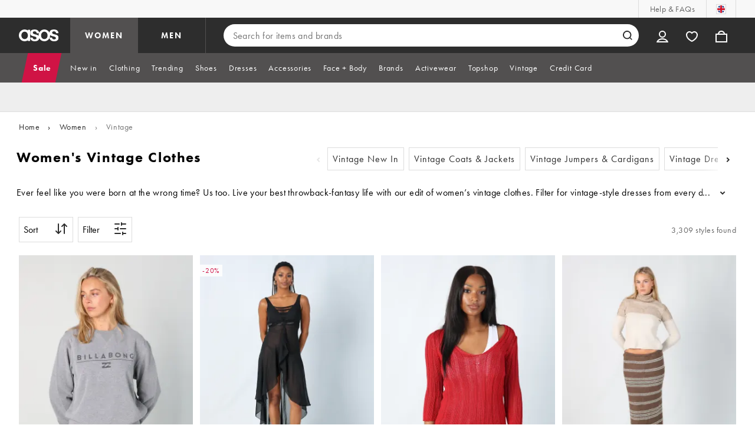

--- FILE ---
content_type: application/javascript
request_url: https://www.asos.com/ihZAHg/yk6XI/YfyAr/CA/V7OENDS15r7f9tit/TiMYOnwD/AmguPHga/CTgB
body_size: 175424
content:
(function(){if(typeof Array.prototype.entries!=='function'){Object.defineProperty(Array.prototype,'entries',{value:function(){var index=0;const array=this;return {next:function(){if(index<array.length){return {value:[index,array[index++]],done:false};}else{return {done:true};}},[Symbol.iterator]:function(){return this;}};},writable:true,configurable:true});}}());(function(){VT();ztH();qCH();var EW=function(Fp,Hc){return Fp%Hc;};var X4=function(){H7=["\x6c\x65\x6e\x67\x74\x68","\x41\x72\x72\x61\x79","\x63\x6f\x6e\x73\x74\x72\x75\x63\x74\x6f\x72","\x6e\x75\x6d\x62\x65\x72"];};var Oh=function(){Sx=["\x6c\x65\x6e\x67\x74\x68","\x41\x72\x72\x61\x79","\x63\x6f\x6e\x73\x74\x72\x75\x63\x74\x6f\x72","\x6e\x75\x6d\x62\x65\x72"];};var CG=function(vc,wM){var qx=kR["Math"]["round"](kR["Math"]["random"]()*(wM-vc)+vc);return qx;};var Mc=function wd(Ih,FW){'use strict';var GA=wd;switch(Ih){case sr:{var th=FW[cH];Mz.push(PG);var YM=th[RW()[nd(CW)](Fx,LM,fC,Vd)](function(wD){return wd.apply(this,[x8,arguments]);});var zh;return zh=YM[vW()[mO(VM)](cM,CW,Ed,A4)](tV()[WW(xC)](hW(hW(HM)),WM,cc)),Mz.pop(),zh;}break;case VH:{Mz.push(OC);var BM=kR[RW()[nd(GM)](hW(hW(IC)),Nx,vG,vg)][vW()[mO(PD)].apply(null,[B2,dD,M4,Td])]?IC:hx[Ac];var nD=kR[RW()[nd(GM)](Mb,Iz,vG,vg)][O4()[PC(dD)](xW,EM)]?IC:hx[Ac];var gM=kR[RW()[nd(GM)].apply(null,[vx,hW(HM),vG,vg])][tV()[WW(Vx)](cM,vx,Wd)]?IC:WJ[RW()[nd(TV)](VM,GV,RO,EC)]();var Mx=kR[zc(typeof RW()[nd(l2)],bx([],[][[]]))?RW()[nd(GM)](hW(IC),VM,vG,vg):RW()[nd(pW)].call(null,jM,hW(HM),pO,b7)][RW()[nd(j4)].apply(null,[GV,Td,U7,Bg])]?IC:HM;var Rx=kR[zc(typeof RW()[nd(Xx)],bx('',[][[]]))?RW()[nd(GM)].apply(null,[GV,Rb,vG,vg]):RW()[nd(pW)](hW({}),A4,QD,OW)][HV()[QW(vg)](nb,Ac,Wc,Ig)]?IC:HM;var UM=kR[RW()[nd(GM)](hW(HM),HM,vG,vg)][tV()[WW(JG)](X2,QC,MW)]?IC:HM;var VW=kR[RW()[nd(GM)].apply(null,[hW([]),Kg,vG,vg])][O4()[PC(Vd)].call(null,vb,DK)]?IC:WJ[RW()[nd(TV)].apply(null,[NG,QO,RO,EC])]();var IA=kR[RW()[nd(GM)].apply(null,[TV,np,vG,vg])][O4()[PC(qD)].apply(null,[WM,UQ])]?IC:hx[Ac];var Z4=kR[RW()[nd(GM)](dV,LM,vG,vg)][HV()[QW(Xx)](Kg,vO,qM,Og)]?IC:HM;var p4=kR[Gh(typeof Ud()[DW(Ex)],bx([],[][[]]))?Ud()[DW(Gd)].apply(null,[R2,rW,X2,gD,tg]):Ud()[DW(gD)].apply(null,[Sd,Xg,Lh,V7,Bg])][tV()[WW(wx)](tG,TV,r2)].bind?IC:hx[Ac];var B4=kR[RW()[nd(GM)].apply(null,[Bb,r4,vG,vg])][vW()[mO(mM)](hW(hW({})),SW,CM,Fx)]?IC:HM;var EO=kR[RW()[nd(GM)](VM,Ac,vG,vg)][O4()[PC(WA)](Rz,dh)]?IC:HM;var dz;var Qz;try{var Bx=Mz.length;var XD=hW(hW(cH));dz=kR[RW()[nd(GM)](hW(HM),WM,vG,vg)][vW()[mO(GD)].apply(null,[EC,Bg,n4,qc])]?IC:HM;}catch(Cc){Mz.splice(m2(Bx,IC),Infinity,OC);dz=HM;}try{var lz=Mz.length;var O7=hW(hW(cH));Qz=kR[RW()[nd(GM)].apply(null,[hG,FD,vG,vg])][Gh(typeof HV()[QW(Td)],'undefined')?HV()[QW(Jx)](tO,GV,Wz,cD):HV()[QW(qD)](QV,pW,pW,J2)]?IC:hx[Ac];}catch(Th){Mz.splice(m2(lz,IC),Infinity,OC);Qz=hx[Ac];}var Rc;return Rc=bx(bx(bx(bx(bx(bx(bx(bx(bx(bx(bx(bx(bx(BM,cz(nD,IC)),cz(gM,Jx)),cz(Mx,kg)),cz(Rx,FD)),cz(UM,hx[vM])),cz(VW,wx)),cz(IA,WJ[J7()[Lg(tM)].call(null,[tG,wx],Ix,TO,kg,Nx)]())),cz(dz,Bg)),cz(Qz,GM)),cz(Z4,Tg)),cz(p4,Fx)),cz(B4,hx[Lh])),cz(EO,hx[W7])),Mz.pop(),Rc;}break;case x8:{var wD=FW[cH];var AO;Mz.push(qb);return AO=kR[tV()[WW(TC)](hW(hW({})),zG,wC)][HV()[QW(Bb)](A4,nb,QO,cC)](wD)[RW()[nd(CW)](QO,TO,sd,Vd)](function(Hx){return wD[Hx];})[HM],Mz.pop(),AO;}break;case xQ:{Mz.push(N4);var Tb;var sG;var kW;for(Tb=hx[Ac];pz(Tb,FW[vW()[mO(HM)].call(null,sh,xW,vk,pG)]);Tb+=IC){kW=FW[Tb];}sG=kW[zc(typeof vW()[mO(E2)],bx('',[][[]]))?vW()[mO(c4)](qc,vg,bW,Xd):vW()[mO(NG)].apply(null,[Kg,g7,Q7,hW(IC)])]();if(kR[RW()[nd(GM)](Xd,hW(HM),s4,vg)].bmak[HV()[QW(l7)].call(null,hW(HM),BW,GG,TQ)][sG]){kR[RW()[nd(GM)].apply(null,[VM,pW,s4,vg])].bmak[Gh(typeof HV()[QW(gA)],bx([],[][[]]))?HV()[QW(Jx)](l4,cM,AW,c7):HV()[QW(l7)].call(null,BW,wx,GG,TQ)][sG].apply(kR[RW()[nd(GM)].apply(null,[kg,IC,s4,vg])].bmak[HV()[QW(l7)](sh,tM,GG,TQ)],kW);}Mz.pop();}break;case MT:{var nh=FW[cH];Mz.push(g7);var zd=tV()[WW(FD)].apply(null,[tO,vb,xU]);var ID=tV()[WW(Ah)](VM,x4,cg);var kz=HM;var Gz=nh[vW()[mO(QC)].call(null,Bg,TO,CX,Xx)]();while(pz(kz,Gz[vW()[mO(HM)].call(null,pW,xW,cC,wx)])){if(Tz(ID[zc(typeof RW()[nd(zW)],'undefined')?RW()[nd(BO)](A4,hW(hW(HM)),ZO,Nx):RW()[nd(pW)](Nx,TC,zx,jh)](Gz[Gh(typeof vW()[mO(WD)],bx('',[][[]]))?vW()[mO(NG)].apply(null,[Fx,hC,CV,hW(hW(IC))]):vW()[mO(IC)](Xd,pG,sW,nb)](kz)),HM)||Tz(ID[Gh(typeof RW()[nd(x4)],'undefined')?RW()[nd(pW)](KC,HW,M4,Rg):RW()[nd(BO)].apply(null,[vM,jM,ZO,Nx])](Gz[vW()[mO(IC)].apply(null,[cP,pG,sW,X2])](bx(kz,IC))),hx[Ac])){zd+=IC;}else{zd+=HM;}kz=bx(kz,Jx);}var sI;return Mz.pop(),sI=zd,sI;}break;case X8:{var Oj=FW[cH];Mz.push(wf);if(kR[Gh(typeof RW()[nd(rP)],bx('',[][[]]))?RW()[nd(pW)].apply(null,[hW(hW(IC)),vO,b3,cw]):RW()[nd(Kg)].apply(null,[rP,lf,FU,Tj])][vW()[mO(jA)](hE,x4,B5,cP)](Oj)){var gS;return Mz.pop(),gS=Oj,gS;}Mz.pop();}break;case fB:{Mz.push(Ml);var D9=hN;var bN=tV()[WW(FD)](rP,vb,tB);for(var jw=hx[Ac];pz(jw,D9);jw++){bN+=zc(typeof RW()[nd(dV)],bx('',[][[]]))?RW()[nd(vb)](lf,l4,qT,Kq):RW()[nd(pW)](hW(hW(HM)),hW(IC),l4,tl);D9++;}Mz.pop();}break;case R8:{Mz.push(W9);kR[tV()[WW(sv)](hW(IC),VM,dv)](function(){return wd.apply(this,[fB,arguments]);},SY);Mz.pop();}break;case dk:{Mz.push(QD);try{var QF=Mz.length;var jN=hW(tT);var W0=bx(bx(bx(bx(bx(bx(bx(bx(bx(bx(bx(bx(bx(bx(bx(bx(bx(bx(bx(bx(bx(bx(bx(bx(kR[tV()[WW(WM)](zx,HW,m9)](kR[vW()[mO(tO)](hW(HM),qc,FQ,QI)][zc(typeof RW()[nd(KC)],bx([],[][[]]))?RW()[nd(l2)].call(null,qw,W7,nI,Xq):RW()[nd(pW)].call(null,Ex,GM,Yw,zv)]),cz(kR[tV()[WW(WM)](cP,HW,m9)](kR[zc(typeof vW()[mO(Cv)],'undefined')?vW()[mO(tO)](IC,qc,FQ,Td):vW()[mO(NG)].apply(null,[sY,Ig,ZN,FD])][Gh(typeof vW()[mO(GV)],'undefined')?vW()[mO(NG)](WM,mv,d0,hW(HM)):vW()[mO(xw)](Ul,WA,F9,hW(HM))]),IC)),cz(kR[tV()[WW(WM)](Gd,HW,m9)](kR[Gh(typeof vW()[mO(cM)],bx([],[][[]]))?vW()[mO(NG)].apply(null,[np,tj,Hv,jA]):vW()[mO(tO)].call(null,hW([]),qc,FQ,vM)][HV()[QW(lF)](Tj,tO,T0,Vr)]),Jx)),cz(kR[Gh(typeof tV()[WW(dD)],'undefined')?tV()[WW(Tg)].call(null,rP,c5,fv):tV()[WW(WM)].apply(null,[jM,HW,m9])](kR[vW()[mO(tO)].call(null,Tg,qc,FQ,hW(HM))][HV()[QW(jP)].apply(null,[xW,hW(hW({})),Ex,VS])]),WJ[vW()[mO(GG)].call(null,Ex,HW,sZ,Nx)]())),cz(kR[tV()[WW(WM)](Xl,HW,m9)](kR[tV()[WW(GM)].apply(null,[vx,Bg,gf])][O4()[PC(wv)](qc,VZ)]),FD)),cz(kR[tV()[WW(WM)](hW(hW([])),HW,m9)](kR[vW()[mO(tO)].apply(null,[BO,qc,FQ,QI])][Gh(typeof RW()[nd(Cw)],bx('',[][[]]))?RW()[nd(pW)].call(null,V7,GV,IS,Zw):RW()[nd(l7)](pE,sh,rm,bf)]),hx[vM])),cz(kR[tV()[WW(WM)](Kq,HW,m9)](kR[vW()[mO(tO)].apply(null,[TC,qc,FQ,nv])][vW()[mO(Ah)].apply(null,[Fx,QC,Jq,hW(IC)])]),wx)),cz(kR[tV()[WW(WM)].call(null,cM,HW,m9)](kR[vW()[mO(tO)].apply(null,[jM,qc,FQ,EC])][RW()[nd(rP)](Rb,sY,JS,Xd)]),NG)),cz(kR[zc(typeof tV()[WW(Ex)],bx([],[][[]]))?tV()[WW(WM)].call(null,hW(HM),HW,m9):tV()[WW(Tg)](pG,C3,QP)](kR[vW()[mO(tO)](TV,qc,FQ,hW(IC))][tV()[WW(vb)](QI,F0,EI)]),Bg)),cz(kR[tV()[WW(WM)](Pq,HW,m9)](kR[vW()[mO(tO)].apply(null,[hG,qc,FQ,pW])][vW()[mO(l2)](Kg,sf,n5,hW(HM))]),GM)),cz(kR[tV()[WW(WM)](pW,HW,m9)](kR[vW()[mO(tO)](hW(hW(HM)),qc,FQ,VM)][O4()[PC(fv)].apply(null,[A4,KX])]),Tg)),cz(kR[tV()[WW(WM)](sh,HW,m9)](kR[vW()[mO(tO)].call(null,hW(hW(IC)),qc,FQ,K3)][Ud()[DW(sh)](dw,kP,NG,gD,Ac)]),Fx)),cz(kR[zc(typeof tV()[WW(QO)],bx('',[][[]]))?tV()[WW(WM)].call(null,V7,HW,m9):tV()[WW(Tg)].apply(null,[Xq,YF,D0])](kR[vW()[mO(tO)].call(null,Jx,qc,FQ,O0)][tV()[WW(kF)].call(null,WD,Rm,df)]),WJ[tV()[WW(q5)](hW([]),PD,tY)]())),cz(kR[tV()[WW(WM)].call(null,Tg,HW,m9)](kR[vW()[mO(tO)](hW({}),qc,FQ,V7)][tV()[WW(cm)].call(null,QI,Ff,Xm)]),Gd)),cz(kR[Gh(typeof tV()[WW(TO)],bx('',[][[]]))?tV()[WW(Tg)](jA,z3,wv):tV()[WW(WM)].apply(null,[hW(hW(IC)),HW,m9])](kR[Gh(typeof vW()[mO(NE)],bx('',[][[]]))?vW()[mO(NG)](hW(hW([])),Rw,IC,Bg):vW()[mO(tO)](Ac,qc,FQ,FD)][vW()[mO(Hl)](hW(IC),TV,Yq,TO)]),VM)),cz(kR[tV()[WW(WM)](qc,HW,m9)](kR[vW()[mO(tO)](Xq,qc,FQ,BO)][HV()[QW(cm)](hW(IC),dV,Jx,KN)]),hx[cP])),cz(kR[tV()[WW(WM)](vO,HW,m9)](kR[vW()[mO(tO)](hW([]),qc,FQ,hW(hW({})))][zc(typeof RW()[nd(NE)],bx([],[][[]]))?RW()[nd(GD)](r4,hW({}),XN,Ul):RW()[nd(pW)].call(null,zx,qw,Uv,KY)]),Xg)),cz(kR[tV()[WW(WM)](NA,HW,m9)](kR[Gh(typeof vW()[mO(q5)],bx('',[][[]]))?vW()[mO(NG)](hW(hW({})),pv,fN,sh):vW()[mO(tO)](vb,qc,FQ,zI)][HV()[QW(NE)](BW,TO,PD,Ft)]),gD)),cz(kR[tV()[WW(WM)].apply(null,[pE,HW,m9])](kR[vW()[mO(tO)](QO,qc,FQ,zP)][RW()[nd(bf)](cM,hW(IC),Em,kF)]),hx[LM])),cz(kR[Gh(typeof tV()[WW(sh)],bx([],[][[]]))?tV()[WW(Tg)](kg,gI,bq):tV()[WW(WM)].call(null,tO,HW,m9)](kR[vW()[mO(tO)](hW(IC),qc,FQ,TC)][O4()[PC(Lh)](Gd,P)]),Tj)),cz(kR[tV()[WW(WM)].apply(null,[Kg,HW,m9])](kR[zc(typeof vW()[mO(WA)],bx([],[][[]]))?vW()[mO(tO)](x0,qc,FQ,pF):vW()[mO(NG)](qc,JP,hf,K3)][HV()[QW(F0)].apply(null,[hW(hW(IC)),BO,dD,Uv])]),LM)),cz(kR[tV()[WW(WM)](Ex,HW,m9)](kR[vW()[mO(tO)].apply(null,[hW(HM),qc,FQ,Xg])][Ud()[DW(tM)].apply(null,[jh,W7,hW(hW({})),qc,gD])]),WJ[Sf()[HE(Ex)](FD,Iw,dV,QO)]())),cz(kR[zc(typeof tV()[WW(d0)],'undefined')?tV()[WW(WM)].call(null,EC,HW,m9):tV()[WW(Tg)](hW([]),UY,b7)](kR[vW()[mO(tO)](z0,qc,FQ,QV)][tV()[WW(NE)].apply(null,[Xl,lF,vf])]),hx[r4])),cz(kR[Gh(typeof tV()[WW(Wc)],bx('',[][[]]))?tV()[WW(Tg)](KC,Wc,Bg):tV()[WW(WM)](pF,HW,m9)](kR[HV()[QW(xW)].call(null,qN,gw,zW,r2)][HV()[QW(Fx)].call(null,hG,Xj,pG,ZO)]),qc)),cz(kR[tV()[WW(WM)].apply(null,[vM,HW,m9])](kR[tV()[WW(GM)](hW({}),Bg,gf)][HV()[QW(kI)](tO,pF,jq,zm)]),xW));var Ej;return Mz.pop(),Ej=W0,Ej;}catch(MN){Mz.splice(m2(QF,IC),Infinity,QD);var Ef;return Mz.pop(),Ef=HM,Ef;}Mz.pop();}break;}};var TE=function(T3,sm){return T3 in sm;};var mf=function(){return h9.apply(this,[qQ,arguments]);};var hW=function(Bv){return !Bv;};var nJ,SC,Az,cB,U4,NV,WG,s2,gz,bV,Ur,k2,jD,pr,qp,BK,nc,UQ,OZ,LC,Dp,pZ,q6,b4,Hd,Dz,IX,n7,sx,HK,dH,ZQ,Pk,WT,k6,Ag,Pp,AD,PK,pK,gr,A7,GZ,bc,Tx,MD,PA,VV,wk,w4,Bs,sX,qR,Oc,lZ,hB,Ws,lC,Q6,TM,Dr,st,VQ,kG,sV,cA,Cd,VC,HZ,z4,IW,B8,Yd,lb,O8,Ls,Nz,lQ,hU,UJ,Qd,K2,j7,kA,G7,Hb,Vb,SB,tC,fd,dB,zU,sJ,B6,Zx,jQ,xc,kZ,kD,hO,wZ,YX,fx,JH,mV,Ok,f4,L8,PW,Bc,QM,gs,PX,Tk,DD,AJ,rb,Wx,R7,M7,bz,dC,ET,VO,n6,Uh,nQ,VK,Px,XA,LD,tW,hp,ZW,OR,tx,IH,J,ZG,SV,zO,KM,Z7,xM,nx,wr,Tp,J6,Yc,KW,IV,YK,EK,G,XZ,ZA,bO,r8,Pz,RQ,xt,RA,HG,ls,kt,FO,St,N2,x6,M6,E7,LR,lX,Zz,dX,gC,Q4,lc,Er,ZV,EG,T4,OB,zt,gB,QK,sA,hZ,n8,wG,AK,hh,Xr,Fk,EJ,Gp,RV,mx,MA,kx,Yg,Rd,BT,gH,Uk,HD,K4,Gr,PV,w2,sQ,jb,Vc,Cz,xU,Vh,JZ,Kb,jc,L,Z,Rh,Wg,G8,zC,dk,sZ,Et,bQ,jZ,hg,cb,pJ,Tt,Rp,Or,sO,jd,b8,Vs,fg,Bh,FC,T,bp,Br,fD,NT,h8,D4,Yz,At,wR,OJ,Wk,BA,XH,Dt,lB,JX,nG,sB,wJ,bM,ss,P4,O6,rH,mb,LG,gx,ld,CD,qC,IO,xg,Lp,wK,kX,Vz,zR,MM,bs,hz,YH,QX,xQ,SH,vU,C8,fs,dO,J4,Eh,f6,lW,MZ,Sr,gR,p2,IQ,zz,V2,QR,G4,Kx,HA,zD,X7,Jc,w6,rc,Zh,Qt,p6,pT,Fz,hK,rA,IG,RC,XM,bJ,vC,xV,FK,OV,RR,Zg,MG,Ec,HO,Db,z7,fO,I2,hA,vT,br,md,jk,AC,Zb,Lx,AQ,lp,Wb,bb,FQ,Ms,H6,Nb,TW,wX,vp,jW,C2,Ts,zr,rZ,sR,XK,nR,BZ,CC,JM,F7,Jz,Ax,Z6,x2,Fc,Jb,OD,Ab,qh,ph,LZ,r6,tD,Yb,lh,Y4,pQ,S2,cQ,Nh,Ft,bT,fX,f2,vQ,Qh,tK,LO,dQ,m7,D6,bD,fB,ZU,pB,PJ,cR,wT,lR,WH,G2,XC,WB,ds,m6,WC,lx,TA,bk,qg,cr,V6,sC,NC,Hp,Xz,pb,As,cX,JA,wg,MX,xO,UH,FT,g2,jG,xb,q2,Np,jO,Hz,P,mG,NB,MV,v4,Nt,ms,Dc,sp,gc,ps,A6,CR,Eb,lG,wb,AM,Hs,Sz,B7,CZ,fH,rg,QU,Nr,DR,Pd,bR,fb,MC,YG,VZ,Lb,bd,Lz,mt,qO,YR,Ng,zM,Yh,MT,kB,qk,Uz,dg,PT,Wh,UG,VA,Hg,Mh,Od,pD,bX,cV,mC,XW,TU,DJ,kM,DM,PO,v7,PQ,fG,Ad,XG,cs,pg,t7,ZC,hQ,ZZ,TH,SZ,Tc,dW,EX,d4,mD,rG,Xh,KR,AG,Lk,pC,nW,Ox,GX,Yx,kJ,AH,tb,OX,KB,Qr,FU,tp,Sg,VJ,Zd,rh,KX,xT,YB,jX,HC,E4,jz,gg,Q8,OK,Mt,L7,WQ,wO,rx,Z8,Xc,zg,pk,fW,JT,r7,KO,XV,fk,Dg,gd,ZB,qX,QZ,DC,ND,MO,IZ,P2,Cg,D2,z2,Kh,hD,Ug,wB,kd,Ak,sz,E,Ux,S4,QG,Ph,Mg,W4,Ys,tB,wc,LW,ED,cW,FR,mK,Bz,SJ,gW,SX,lO,sM,JU,Xk,ct,xz,RM,Ic,GT,O2,CJ,U,KZ,DZ,Ch,OM,mR,fM,I7,wV,gQ,Qb,q7,wW,g6,P7,Qg,rU,CO,dc,hb,vV,Mk,jg,PB,OG,Dx,j2,SA,S8,Fb,JO,qz,Lc,WV,vD,E8,pM,FV,nC,HJ,Rt,WO,GO,qW,AX,c2,xh,TD,bC,lk,s6,wh,BR,mT,Hr,QB,TQ,DO,YZ,YD,gt,Ip,Gg,XQ,mz,UW,xA,zp,jC,Ik,nO,pU,W2,BD,KU,xD,qV,gO,HT,P6,rz,bh,gV,Nc,CB,vr,q4,KA,dd,Pb,UD,kr,gh,SR,F4,xx,dA,MR,sg,nV,TT,SG,fh,vh,VG,kO,rM,C4,D7,IJ,J8,CA,GR,nZ,px,jx,UV,YV,Tr,mX,wH,Ub,YW,IB,rO,lV,pX,Vr,Ut,lM,Qp,rV,KV,sT,DX,JV,mg,t4,k4,H4,Y2,zb,gp,fV,kk,Yp,NW,pV,kV,JC,Jh,rX,Sb,nB,x8,Sh,Zr,Pg,RZ,VD,f7,GJ,Jk,cK,tJ,Fd,PR,Jd,L6,Ir,XO,Hh,XB,W8,bg,Id,bH,Uc,wz,cG,rd,FM,Ds,vd,Yk,xd,dG,Gk,zV,bB,qr,kb,A8,Yr,Bp,hM,gG,V4,jp,z6,Kc,hT,sU,Ez,tR,KG,pA,tA,QH,LV,xJ,jK,jr,JW,T7,zZ,MH,xG,N7,CX,Gx,VB,R,mp,UX,Xp,OO,fz,JD,Kd,sD,JR,zJ,fU,kC,OA,M2,Ck,Rk,zA,TK,RD,Y8,rC,hV,nz,It,ZD,YO,Nd,EH,Pc,EA,L4,RG,Bd,IT,d8,DK,G6,HH,NM,qJ,g4,wp,Is,hd,YU,vs,N6,zT,NO,GW,IU,Vt,Ib,UO,CQ,bK,DA,FZ,jV,cU,xR,UC,nM,BC,YT,qd,vz,S,dZ,SU,FH,UK,dx,Eg,bG,UZ,Cb,Cs,W6,Dk,AV,cx,ck,w7,Md,mh,SD,dR,SM,hr,t6,H2,xr,vH,Os,hX,gb,fZ,zH,KD,V,Ob,cO,IM,AA,MJ,Dd,db,WK,PM,ng,HQ,qT,I4,ZM,m4,PU,GC,DU,Lt,nH,Ld,kh,H8,Z2,QA,rK,Vg,Oz,Y6,sr,jB,Gc,vk,rs,BU,vB,rD,SK,C7,n2,Qx,F2,fK,dJ,S7,OU,Y,UR,BG,qG,E6,U6,EV,CK,gk,Yt,P8,Qc,x7,lg,wU,Xb,DV,AB,Sc,R4,bA,sb,U2,Kz,Jp,Jg,lD,XJ,A2,L2,MB,Gb,WU,v6,Fh,lU,ft,Sk,K7,TG,BQ,rr,j6,U8,dM,Q2,SO,Y7,DG,qQ,d7,lr,Dh,T2,Fg,k7,YC,RT,s7,p7,Cx,Kt,mB,Zc,NZ,BV,mW,lJ,gX,Zp,Mp,NU,kH,GH,UA;var pm=function(){return WF.apply(this,[br,arguments]);};var UP=function(){return WF.apply(this,[b8,arguments]);};var zj=function(GN){try{if(GN!=null&&!kR["isNaN"](GN)){var ES=kR["parseFloat"](GN);if(!kR["isNaN"](ES)){return ES["toFixed"](2);}}}catch(pj){}return -1;};var Tz=function(xI,Z0){return xI>=Z0;};var Fq=function(wE,Dj){return wE<=Dj;};var L5=function(pq,N5){return pq&N5;};var KF=function(L9){if(L9===undefined||L9==null){return 0;}var rI=L9["replace"](/[\w\s]/gi,'');return rI["length"];};var tm=function(NS,Ij){return NS/Ij;};var Fw=function(){return WF.apply(this,[OB,arguments]);};var mF=function(UI,HY){return UI instanceof HY;};var cf=function(){if(kR["Date"]["now"]&&typeof kR["Date"]["now"]()==='number'){return kR["Math"]["round"](kR["Date"]["now"]()/1000);}else{return kR["Math"]["round"](+new (kR["Date"])()/1000);}};var cq=function T9(t5,fw){'use strict';var fj=T9;switch(t5){case Us:{Mz.push(R3);try{var NF=Mz.length;var PN=hW({});var II=new (kR[RW()[nd(GM)].apply(null,[vO,Fx,lr,vg])][zc(typeof HV()[QW(jM)],'undefined')?HV()[QW(Xx)](hW(hW(HM)),KC,qM,AH):HV()[QW(Jx)](hW(hW(IC)),hG,ZS,US)][O4()[PC(jM)].apply(null,[pW,St])][HV()[QW(w0)](np,Gd,H0,C8)])();var rq=new (kR[RW()[nd(GM)](dV,QO,lr,vg)][zc(typeof HV()[QW(x0)],bx([],[][[]]))?HV()[QW(Xx)].apply(null,[pW,vM,qM,AH]):HV()[QW(Jx)].call(null,B2,tG,Qq,B9)][Gh(typeof O4()[PC(GM)],bx([],[][[]]))?O4()[PC(Xg)].call(null,Ul,MP):O4()[PC(jM)](pW,St)][Gh(typeof HV()[QW(IC)],bx('',[][[]]))?HV()[QW(Jx)].call(null,hG,HW,pI,cc):HV()[QW(NA)](Rb,dV,Rb,wZ)])();var XS;return Mz.pop(),XS=hW(tT),XS;}catch(jS){Mz.splice(m2(NF,IC),Infinity,R3);var qE;return qE=Gh(jS[RW()[nd(Bg)].call(null,EC,Fx,S,Nf)][RW()[nd(LM)](jM,Kg,bH,j4)],J7()[Lg(IC)].apply(null,[Nx,TI,Kg,GM,xW])),Mz.pop(),qE;}Mz.pop();}break;case fB:{Mz.push(vv);if(hW(kR[RW()[nd(GM)].call(null,cM,jP,nP,vg)][Ud()[DW(Xg)].apply(null,[nj,Qj,hW([]),Gd,Tj])])){var zE=Gh(typeof kR[RW()[nd(GM)].call(null,nv,GV,nP,vg)][O4()[PC(Nx)].apply(null,[l3,wH])],RW()[nd(Gd)](vx,NG,fk,GY))?HV()[QW(wx)].call(null,Ex,Mb,zG,XF):vW()[mO(x0)].apply(null,[FD,JI,Gl,Ac]);var sP;return Mz.pop(),sP=zE,sP;}var s5;return s5=vW()[mO(pF)].apply(null,[zI,kF,Cl,Xd]),Mz.pop(),s5;}break;case ZU:{Mz.push(AF);var d9=vW()[mO(GM)].apply(null,[Ex,Ah,sq,xW]);var GS=hW([]);try{var Wj=Mz.length;var z5=hW(hW(cH));var Kf=HM;try{var WS=kR[Ud()[DW(gD)](kw,Xg,hW(HM),Xx,Bg)][tV()[WW(wx)].call(null,hE,TV,l9)][Gh(typeof J7()[Lg(GV)],bx([],[][[]]))?J7()[Lg(GM)](Dq,W5,xC,mE,vb):J7()[Lg(wx)](cM,bv,gD,Bg,r4)];kR[tV()[WW(TC)].call(null,WD,zG,Kl)][tV()[WW(gD)](hW(IC),Ul,pf)](WS)[J7()[Lg(wx)].apply(null,[cM,bv,Bg,Bg,hG])]();}catch(Am){Mz.splice(m2(Wj,IC),Infinity,AF);if(Am[Tl()[Dm(gD)](WM,Td,FD,pW,hW(IC),Gv)]&&Gh(typeof Am[zc(typeof Tl()[Dm(gD)],'undefined')?Tl()[Dm(gD)](WM,hW([]),Rb,pW,hW(hW({})),Gv):Tl()[Dm(qN)](gl,rP,Iz,zw,Kq,IE)],HV()[QW(cP)](TV,hW(hW([])),hG,hU))){Am[Tl()[Dm(gD)](WM,QO,zI,pW,hW([]),Gv)][r3()[gj(wx)].call(null,hW(IC),pW,sY,Gv,Ym,GM)](vW()[mO(L0)](Tg,RN,xJ,hW(hW({}))))[O4()[PC(TO)](Wc,Dh)](function(hq){Mz.push(Iq);if(hq[Gh(typeof vW()[mO(pW)],bx('',[][[]]))?vW()[mO(NG)](hW(hW([])),xS,EE,hW(hW(IC))):vW()[mO(GY)].call(null,Xl,xC,lM,VM)](vW()[mO(sv)].apply(null,[QO,cm,gF,qc]))){GS=hW(cH);}if(hq[vW()[mO(GY)].apply(null,[vx,xC,lM,B2])](Ud()[DW(cP)].call(null,R2,QI,vM,EC,qw))){Kf++;}Mz.pop();});}}d9=Gh(Kf,WJ[tV()[WW(pE)].apply(null,[r4,QI,K7])]())||GS?HV()[QW(wx)](nb,lf,zG,Tq):HV()[QW(IC)](hW(hW(HM)),np,q0,cG);}catch(Vw){Mz.splice(m2(Wj,IC),Infinity,AF);d9=vW()[mO(TC)].apply(null,[qN,zI,Cg,Jx]);}var G5;return Mz.pop(),G5=d9,G5;}break;case dX:{Mz.push(HI);var Wm=vW()[mO(pF)](A4,kF,Pm,X2);try{var xf=Mz.length;var rl=hW({});Wm=zc(typeof kR[Ud()[DW(Tj)](gl,bP,w0,sY,Fx)],zc(typeof RW()[nd(B2)],bx([],[][[]]))?RW()[nd(Gd)](KC,zP,TW,GY):RW()[nd(pW)].call(null,Xl,Iz,vw,sl))?HV()[QW(wx)].apply(null,[qw,Xx,zG,U3]):HV()[QW(IC)].call(null,tM,Iz,q0,wH);}catch(Yf){Mz.splice(m2(xf,IC),Infinity,HI);Wm=zc(typeof vW()[mO(pF)],bx([],[][[]]))?vW()[mO(TC)](wx,zI,FN,Bg):vW()[mO(NG)].call(null,nv,PS,Nj,cM);}var CE;return Mz.pop(),CE=Wm,CE;}break;case Y:{Mz.push(O5);var N0=vW()[mO(pF)](tM,kF,Eq,TV);try{var AN=Mz.length;var xl=hW([]);N0=kR[O4()[PC(jP)](TV,AE)][Gh(typeof tV()[WW(vx)],'undefined')?tV()[WW(Tg)](hW(hW([])),kq,xm):tV()[WW(wx)](hW(hW(IC)),TV,H9)][J7()[Lg(HM)](m5,ZE,hW(HM),VM,pF)](Tl()[Dm(cP)](Vd,qM,EC,TC,Td,ZE))?HV()[QW(wx)].apply(null,[pW,hW(hW({})),zG,FI]):HV()[QW(IC)].apply(null,[Xj,vO,q0,RM]);}catch(XE){Mz.splice(m2(AN,IC),Infinity,O5);N0=vW()[mO(TC)](vO,zI,VF,KC);}var Zj;return Mz.pop(),Zj=N0,Zj;}break;case g6:{Mz.push(dF);var X0=vW()[mO(pF)].call(null,Lh,kF,N9,TV);try{var zf=Mz.length;var Km=hW(tT);X0=zc(typeof kR[J7()[Lg(qc)](HM,j9,TC,Kg,rP)],RW()[nd(Gd)].apply(null,[Gd,hW(hW({})),PV,GY]))?HV()[QW(wx)](sY,GM,zG,OF):HV()[QW(IC)].call(null,Tg,K3,q0,Hd);}catch(R9){Mz.splice(m2(zf,IC),Infinity,dF);X0=zc(typeof vW()[mO(lf)],'undefined')?vW()[mO(TC)](GM,zI,j3,qc):vW()[mO(NG)].apply(null,[Xg,Nq,Hw,x0]);}var DS;return Mz.pop(),DS=X0,DS;}break;case EU:{Mz.push(f9);var cF=TE(RW()[nd(Cv)](Lh,Iz,Yc,vM),kR[RW()[nd(GM)](hW([]),tO,UC,vg)])||CI(kR[vW()[mO(tO)](qw,qc,M2,hW(hW([])))][O4()[PC(HW)](z0,rD)],HM)||CI(kR[vW()[mO(tO)].call(null,Ul,qc,M2,vO)][zc(typeof HV()[QW(Nx)],bx('',[][[]]))?HV()[QW(BO)](sh,Mb,dV,WV):HV()[QW(Jx)](zP,Tg,Vf,tw)],HM);var LE=kR[Gh(typeof RW()[nd(q0)],bx([],[][[]]))?RW()[nd(pW)](TV,hW(hW([])),g5,tE):RW()[nd(GM)](gD,Rb,UC,vg)][HV()[QW(QO)].apply(null,[Kg,sY,IC,S2])](vW()[mO(Vd)].apply(null,[Xj,zP,Kd,Kg]))[tV()[WW(cM)].call(null,hW(hW(HM)),cP,I4)];var HN=kR[zc(typeof RW()[nd(sY)],bx('',[][[]]))?RW()[nd(GM)](gw,A4,UC,vg):RW()[nd(pW)](WD,LM,Xg,rF)][Gh(typeof HV()[QW(TV)],bx('',[][[]]))?HV()[QW(Jx)](hW({}),Pq,Df,MS):HV()[QW(QO)](qN,Ul,IC,S2)](Gh(typeof RW()[nd(sv)],bx([],[][[]]))?RW()[nd(pW)].apply(null,[xW,Pq,xE,dF]):RW()[nd(gv)].apply(null,[BO,FD,V,l7]))[Gh(typeof tV()[WW(nb)],'undefined')?tV()[WW(Tg)](hW(hW(HM)),LF,jF):tV()[WW(cM)](NA,cP,I4)];var UE=kR[RW()[nd(GM)].apply(null,[Pq,gA,UC,vg])][HV()[QW(QO)](pW,zI,IC,S2)](Gh(typeof Ud()[DW(vM)],'undefined')?Ud()[DW(Gd)].call(null,tS,X9,hW(hW(HM)),LM,Iw):Ud()[DW(LM)].apply(null,[SY,DE,QI,pW,qc]))[Gh(typeof tV()[WW(vO)],bx([],[][[]]))?tV()[WW(Tg)](BW,F0,wq):tV()[WW(cM)](Tm,cP,I4)];var OE;return OE=tV()[WW(FD)](hW(hW({})),vb,RD)[vW()[mO(cP)].apply(null,[l4,NG,P7,NA])](cF?HV()[QW(wx)](x0,hW(hW(HM)),zG,n7):Gh(typeof HV()[QW(B2)],'undefined')?HV()[QW(Jx)](LM,x0,Fj,Qv):HV()[QW(IC)](tG,hW(HM),q0,Qg),tV()[WW(xC)].call(null,vM,WM,Zh))[vW()[mO(cP)](vM,NG,P7,O0)](LE?HV()[QW(wx)].call(null,Xl,Tj,zG,n7):HV()[QW(IC)].apply(null,[jP,hW(hW([])),q0,Qg]),tV()[WW(xC)].apply(null,[nb,WM,Zh]))[vW()[mO(cP)](K3,NG,P7,Tg)](HN?HV()[QW(wx)].call(null,vM,Nx,zG,n7):HV()[QW(IC)].call(null,X2,B2,q0,Qg),tV()[WW(xC)](cM,WM,Zh))[vW()[mO(cP)](nv,NG,P7,Xj)](UE?HV()[QW(wx)](X2,Bg,zG,n7):Gh(typeof HV()[QW(X2)],bx('',[][[]]))?HV()[QW(Jx)](hW(hW([])),tO,f9,j0):HV()[QW(IC)].call(null,Rb,jA,q0,Qg)),Mz.pop(),OE;}break;case R8:{Mz.push(sS);try{var AS=Mz.length;var sN=hW(hW(cH));var qj=HM;var WP=kR[zc(typeof tV()[WW(gw)],bx([],[][[]]))?tV()[WW(TC)](hW(HM),zG,VN):tV()[WW(Tg)](hW(hW(IC)),Gd,v9)][vW()[mO(Ff)].call(null,nv,fv,sC,Tm)](kR[Gh(typeof HV()[QW(Xx)],'undefined')?HV()[QW(Jx)](dV,Kg,wN,Nq):HV()[QW(Kg)](WD,QV,BW,D4)],vW()[mO(B2)].call(null,np,pE,sZ,np));if(WP){qj++;if(WP[r3()[gj(IC)].call(null,Bb,pW,l4,j5,H9,hW(hW(HM)))]){WP=WP[r3()[gj(IC)].apply(null,[Xl,pW,Nx,j5,H9,hW([])])];qj+=bx(cz(WP[vW()[mO(HM)].apply(null,[HW,xW,lE,xW])]&&Gh(WP[vW()[mO(HM)].call(null,vx,xW,lE,hW({}))],IC),IC),cz(WP[RW()[nd(LM)](TV,Xl,w9,j4)]&&Gh(WP[RW()[nd(LM)].call(null,hW(hW([])),Fx,w9,j4)],vW()[mO(B2)](QI,pE,sZ,BW)),Jx));}}var vj;return vj=qj[J7()[Lg(wx)].apply(null,[cM,M9,gD,Bg,rP])](),Mz.pop(),vj;}catch(mN){Mz.splice(m2(AS,IC),Infinity,sS);var A9;return A9=zc(typeof vW()[mO(vb)],'undefined')?vW()[mO(pF)](pF,kF,IY,Xx):vW()[mO(NG)](cP,w0,Xl,Jx),Mz.pop(),A9;}Mz.pop();}break;case YH:{var qv=fw[cH];var LP;Mz.push(Z3);return LP=kR[tV()[WW(TC)](Td,zG,cE)][vW()[mO(Ff)].apply(null,[X2,fv,nI,tO])](kR[vW()[mO(tO)].call(null,hW(IC),qc,Hz,zI)][vW()[mO(Td)](Tj,q0,t3,hW(hW([])))],qv),Mz.pop(),LP;}break;case GH:{Mz.push(KS);var Y9=function(qv){return T9.apply(this,[YH,arguments]);};var Xw=[vW()[mO(WM)].call(null,Ac,sY,Ld,hW({})),zc(typeof HV()[QW(B2)],'undefined')?HV()[QW(Nx)](O0,wx,Cw,I7):HV()[QW(Jx)].call(null,qc,hW(IC),Cj,pF)];var bI=Xw[RW()[nd(CW)](VM,Xq,Xh,Vd)](function(rN){var Bj=Y9(rN);Mz.push(wj);if(hW(hW(Bj))&&hW(hW(Bj[HV()[QW(TC)](B2,hW(hW(IC)),TV,mp)]))&&hW(hW(Bj[HV()[QW(TC)].apply(null,[FD,zP,TV,mp])][zc(typeof J7()[Lg(Iz)],'undefined')?J7()[Lg(wx)].apply(null,[cM,vm,hW(hW(IC)),Bg,vM]):J7()[Lg(GM)].call(null,bw,bw,hW(hW({})),wF,pG)]))){Bj=Bj[HV()[QW(TC)](TV,Tg,TV,mp)][J7()[Lg(wx)].apply(null,[cM,vm,cM,Bg,jM])]();var Hf=bx(Gh(Bj[zc(typeof RW()[nd(EC)],bx([],[][[]]))?RW()[nd(BO)](Xj,hG,kA,Nx):RW()[nd(pW)](KC,Td,WE,EY)](Tl()[Dm(Ac)](Q3,zI,kg,gD,IC,n9)),QY(IC)),cz(kR[tV()[WW(WM)](hW(hW(HM)),HW,Nq)](CI(Bj[zc(typeof RW()[nd(Xj)],bx('',[][[]]))?RW()[nd(BO)](Xg,qw,kA,Nx):RW()[nd(pW)].call(null,gA,kg,Hm,Nw)](vW()[mO(l4)](kg,jP,nW,X2)),QY(hx[qc]))),IC));var Zq;return Mz.pop(),Zq=Hf,Zq;}else{var g9;return g9=vW()[mO(pF)](rP,kF,OG,Xg),Mz.pop(),g9;}Mz.pop();});var mP;return mP=bI[vW()[mO(VM)](hW(HM),CW,Sb,hW(hW([])))](tV()[WW(FD)](rP,vb,Wb)),Mz.pop(),mP;}break;case x8:{Mz.push(gI);throw new (kR[J7()[Lg(IC)].call(null,Nx,jm,jP,GM,zI)])(r3()[gj(O0)](Td,GI,Xq,Pw,W7,HW));}break;case j6:{var SP=fw[cH];var OY=fw[tT];Mz.push(HS);if(gP(OY,null)||CI(OY,SP[vW()[mO(HM)](vO,xW,LV,Xd)]))OY=SP[vW()[mO(HM)].apply(null,[hW(hW(HM)),xW,LV,r4])];for(var kS=HM,x5=new (kR[RW()[nd(Kg)](Lh,QV,WG,Tj)])(OY);pz(kS,OY);kS++)x5[kS]=SP[kS];var OP;return Mz.pop(),OP=x5,OP;}break;case br:{var Sm=fw[cH];var RE=fw[tT];Mz.push(wP);var s3=gP(null,Sm)?null:OI(zc(typeof RW()[nd(z0)],bx('',[][[]]))?RW()[nd(Gd)](hW(hW({})),Mb,UD,GY):RW()[nd(pW)].apply(null,[Rb,B2,Ev,j9]),typeof kR[Gh(typeof O4()[PC(pW)],bx([],[][[]]))?O4()[PC(Xg)].call(null,Wc,M0):O4()[PC(Fx)].call(null,Ff,hI)])&&Sm[kR[O4()[PC(Fx)].call(null,Ff,hI)][vW()[mO(Xl)](X2,mw,Jq,nv)]]||Sm[vW()[mO(tG)].call(null,Ul,QP,GC,Tg)];if(OI(null,s3)){var cS,jY,pN,B3,Ow=[],K9=hW(hx[Ac]),k3=hW(hx[qc]);try{var bY=Mz.length;var Uf=hW([]);if(pN=(s3=s3.call(Sm))[tV()[WW(Bb)].call(null,hE,jq,Yq)],Gh(HM,RE)){if(zc(kR[tV()[WW(TC)].call(null,Bg,zG,vP)](s3),s3)){Uf=hW(hW(tT));return;}K9=hW(IC);}else for(;hW(K9=(cS=pN.call(s3))[zc(typeof vW()[mO(QO)],bx([],[][[]]))?vW()[mO(hG)](IC,Mb,xY,nv):vW()[mO(NG)].call(null,hW(hW(IC)),P0,rS,tG)])&&(Ow[zc(typeof RW()[nd(NA)],'undefined')?RW()[nd(wx)](Xg,hW(hW({})),Qm,S9):RW()[nd(pW)](x0,Kq,W7,Ml)](cS[r3()[gj(IC)](tG,pW,Lh,Mm,H9,z0)]),zc(Ow[vW()[mO(HM)].call(null,sY,xW,R0,tG)],RE));K9=hW(HM));}catch(r0){k3=hW(HM),jY=r0;}finally{Mz.splice(m2(bY,IC),Infinity,wP);try{var V9=Mz.length;var XY=hW({});if(hW(K9)&&OI(null,s3[vW()[mO(l4)](O0,jP,FY,xC)])&&(B3=s3[vW()[mO(l4)](Tg,jP,FY,GM)](),zc(kR[tV()[WW(TC)](hW(IC),zG,vP)](B3),B3))){XY=hW(hW(tT));return;}}finally{Mz.splice(m2(V9,IC),Infinity,wP);if(XY){Mz.pop();}if(k3)throw jY;}if(Uf){Mz.pop();}}var QS;return Mz.pop(),QS=Ow,QS;}Mz.pop();}break;case GZ:{var Oq=fw[cH];Mz.push(Pw);if(kR[RW()[nd(Kg)](Bb,tG,m4,Tj)][vW()[mO(jA)](TV,x4,gF,EC)](Oq)){var P5;return Mz.pop(),P5=Oq,P5;}Mz.pop();}break;case xQ:{var Dl=fw[cH];return Dl;}break;case Y6:{Mz.push(VF);if(hW(TE(Gh(typeof RW()[nd(Bl)],bx([],[][[]]))?RW()[nd(pW)](cP,HM,lj,SS):RW()[nd(L0)].call(null,z0,zx,vF,gA),kR[vW()[mO(tO)](hW([]),qc,P2,qw)]))){var Gm;return Mz.pop(),Gm=null,Gm;}var BS=kR[vW()[mO(tO)](KC,qc,P2,hW([]))][RW()[nd(L0)](zP,pG,vF,gA)];var wI=BS[RW()[nd(JG)](hW([]),hW(HM),Zl,JE)];var GP=BS[RW()[nd(sv)](hW(HM),zP,jx,YE)];var rw=BS[HV()[QW(GV)](cM,hW(hW(HM)),Mb,Qf)];var nq;return nq=[wI,Gh(GP,HM)?hx[Ac]:CI(GP,HM)?QY(IC):QY(Jx),rw||(zc(typeof Tl()[Dm(Jx)],'undefined')?Tl()[Dm(GV)](T0,tM,KC,FD,gw,Gq):Tl()[Dm(qN)].apply(null,[LI,QO,w0,TP,hW(hW([])),D0]))],Mz.pop(),nq;}break;case Yr:{var Hj={};Mz.push(Ww);var Pj={};try{var LN=Mz.length;var xF=hW(tT);var Lf=new (kR[RW()[nd(E0)](Ul,hG,k5,WD)])(HM,HM)[RW()[nd(qM)].apply(null,[Fx,hW(hW({})),JA,z9])](Sf()[HE(Tj)].apply(null,[pW,Ov,NG,Pq]));var sw=Lf[vW()[mO(qM)](Iz,V5,Ed,hW(hW(HM)))](r3()[gj(sh)].apply(null,[Tm,vM,sY,vE,LM,hW(HM)]));var kj=Lf[zc(typeof r3()[gj(HM)],'undefined')?r3()[gj(tM)](Xd,Kg,Lh,NP,Ql,jP):r3()[gj(Jx)].apply(null,[Xd,Jl,Kq,ff,JY,xW])](sw[O4()[PC(pG)](Ex,Lz)]);var q9=Lf[Gh(typeof r3()[gj(qN)],bx([],[][[]]))?r3()[gj(Jx)](nv,j9,Xq,bP,ME,hW(hW([]))):r3()[gj(tM)](Xg,Kg,gD,NP,Ql,Nx)](sw[zc(typeof tV()[WW(NA)],bx('',[][[]]))?tV()[WW(nv)].call(null,QO,kF,HA):tV()[WW(Tg)].call(null,hW([]),x9,b5)]);Hj=BI(rr,[vW()[mO(sf)](hW({}),Gd,D2,VM),kj,Gh(typeof HV()[QW(Gj)],bx('',[][[]]))?HV()[QW(Jx)](hW(hW(IC)),Xl,bE,mI):HV()[QW(B2)].apply(null,[HM,KC,rP,Gl]),q9]);var U0=new (kR[RW()[nd(E0)].call(null,z0,hW(IC),k5,WD)])(HM,HM)[RW()[nd(qM)](x0,Tj,JA,z9)](O4()[PC(pE)].apply(null,[jP,IV]));var S3=U0[vW()[mO(qM)](Xl,V5,Ed,sh)](r3()[gj(sh)].call(null,BW,vM,x0,vE,LM,cM));var gN=U0[zc(typeof r3()[gj(TO)],bx(tV()[WW(FD)](lf,vb,O6),[][[]]))?r3()[gj(tM)](zI,Kg,TC,NP,Ql,hW(hW({}))):r3()[gj(Jx)].call(null,O0,b5,x0,hP,Kw,jA)](S3[O4()[PC(pG)].call(null,Ex,Lz)]);var cY=U0[r3()[gj(tM)](HW,Kg,Tm,NP,Ql,pE)](S3[tV()[WW(nv)].call(null,jP,kF,HA)]);Pj=BI(rr,[zc(typeof tV()[WW(Tm)],bx('',[][[]]))?tV()[WW(q0)].apply(null,[pG,Vx,CN]):tV()[WW(Tg)](qw,Rl,C3),gN,HV()[QW(qM)](K3,hW(IC),l2,Vr),cY]);}finally{Mz.splice(m2(LN,IC),Infinity,Ww);var RI;return RI=BI(rr,[tV()[WW(Gj)](Tg,Rb,LY),Hj[vW()[mO(sf)].call(null,zx,Gd,D2,xW)]||null,vW()[mO(CW)](zI,zx,A3,jM),Hj[HV()[QW(B2)].apply(null,[B2,Rb,rP,Gl])]||null,Tl()[Dm(Iz)](tE,tG,Xl,Tg,zP,NP),Pj[tV()[WW(q0)].apply(null,[K3,Vx,CN])]||null,Sf()[HE(qc)].call(null,Kg,NP,Xd,fY),Pj[zc(typeof HV()[QW(Kq)],'undefined')?HV()[QW(qM)].call(null,Ex,QI,l2,Vr):HV()[QW(Jx)].apply(null,[Xd,hW(IC),PS,MW])]||null]),Mz.pop(),RI;}Mz.pop();}break;case Qr:{var T5=fw[cH];Mz.push(Ew);if(Gh([RW()[nd(QO)].apply(null,[LM,HW,JW,Rz]),RW()[nd(m5)].apply(null,[tO,jP,FN,Mb]),RW()[nd(zG)](hW(IC),sh,hj,qM)][RW()[nd(BO)](tO,WM,Mv,Nx)](T5[Gh(typeof Ud()[DW(Ac)],bx(tV()[WW(FD)](Mb,vb,ds),[][[]]))?Ud()[DW(Gd)](c0,km,nb,gA,j3):Ud()[DW(wx)].apply(null,[XI,NE,K3,kg,wx])][O4()[PC(pF)](Iz,dY)]),QY(IC))){Mz.pop();return;}kR[tV()[WW(sv)].apply(null,[hW([]),VM,xP])](function(){var lS=hW({});Mz.push(sl);try{var dS=Mz.length;var Mw=hW({});if(hW(lS)&&T5[Ud()[DW(wx)].call(null,lY,NE,r4,EC,wx)]&&(T5[Ud()[DW(wx)](lY,NE,rP,TO,wx)][tV()[WW(cM)](hW(HM),cP,t3)](HV()[QW(jA)](BO,hW(IC),GI,qp))||T5[Ud()[DW(wx)](lY,NE,hW(hW([])),qc,wx)][tV()[WW(cM)].call(null,Ex,cP,t3)](tV()[WW(CW)].call(null,BO,Xj,Eh)))){lS=hW(hW([]));}}catch(Zv){Mz.splice(m2(dS,IC),Infinity,sl);T5[Ud()[DW(wx)](lY,NE,hW({}),NG,wx)][tV()[WW(zW)](xW,T0,lG)](new (kR[zc(typeof RW()[nd(gA)],'undefined')?RW()[nd(HI)].call(null,rP,Td,HF,V0):RW()[nd(pW)](GM,w0,tv,Kj)])(vW()[mO(Jf)](Xl,wv,rc,xC),BI(rr,[Gh(typeof vW()[mO(x0)],bx('',[][[]]))?vW()[mO(NG)](hW(hW({})),jF,MW,Mb):vW()[mO(JG)](TV,jq,Ib,Tm),hW(cH),Sf()[HE(lf)](Tg,cg,Xd,IN),hW(tT),zc(typeof vW()[mO(Kq)],'undefined')?vW()[mO(E0)](hW(IC),Td,BP,WM):vW()[mO(NG)].apply(null,[Iz,v3,Wz,zI]),hW(hW([]))])));}if(hW(lS)&&Gh(T5[vW()[mO(Nf)].apply(null,[Kg,Tj,Bm,Pq])],HV()[QW(pE)](HW,Kq,Rz,Xm))){lS=hW(hW([]));}if(lS){T5[Ud()[DW(wx)](lY,NE,hW({}),W7,wx)][Gh(typeof tV()[WW(zI)],'undefined')?tV()[WW(Tg)](QI,Bf,CY):tV()[WW(zW)].apply(null,[sY,T0,lG])](new (kR[RW()[nd(HI)](IC,hW({}),HF,V0)])(tV()[WW(z9)].call(null,sh,YI,sg),BI(rr,[vW()[mO(JG)](IC,jq,Ib,dV),hW(hW([])),zc(typeof Sf()[HE(O0)],'undefined')?Sf()[HE(lf)].call(null,Tg,cg,Jx,IN):Sf()[HE(Bg)](NN,F3,QO,g3),hW([]),Gh(typeof vW()[mO(Jx)],bx([],[][[]]))?vW()[mO(NG)](Ac,VS,c4,hW(IC)):vW()[mO(E0)].apply(null,[LM,Td,BP,qw]),hW(hW({}))])));}Mz.pop();},hx[Ac]);Mz.pop();}break;case Pp:{Mz.push(OC);kR[HV()[QW(Kg)](xW,hW(hW(IC)),BW,K7)][vW()[mO(PD)].call(null,Rb,dD,M4,Pq)](zc(typeof O4()[PC(Xl)],'undefined')?O4()[PC(B2)].call(null,pF,Wz):O4()[PC(Xg)](hE,Tw),function(T5){return T9.apply(this,[Qr,arguments]);});Mz.pop();}break;case HZ:{Mz.push(BY);throw new (kR[J7()[Lg(IC)].call(null,Nx,Wq,nb,GM,Ul)])(r3()[gj(O0)](Kg,GI,np,qq,W7,NA));}break;case Uk:{var Aw=fw[cH];var bm=fw[tT];Mz.push(Pf);if(gP(bm,null)||CI(bm,Aw[vW()[mO(HM)](pG,xW,nN,hW(HM))]))bm=Aw[vW()[mO(HM)].call(null,Tm,xW,nN,hE)];for(var K0=HM,xq=new (kR[zc(typeof RW()[nd(qM)],bx([],[][[]]))?RW()[nd(Kg)](vb,hW(HM),bA,Tj):RW()[nd(pW)](hW(hW(IC)),hW(IC),sF,H3)])(bm);pz(K0,bm);K0++)xq[K0]=Aw[K0];var xv;return Mz.pop(),xv=xq,xv;}break;case xt:{var Sj=fw[cH];var C9=fw[tT];Mz.push(Iv);var nY=gP(null,Sj)?null:OI(Gh(typeof RW()[nd(vx)],bx('',[][[]]))?RW()[nd(pW)].call(null,Bg,TV,rv,A0):RW()[nd(Gd)].apply(null,[hW([]),tM,lb,GY]),typeof kR[O4()[PC(Fx)](Ff,wA)])&&Sj[kR[O4()[PC(Fx)](Ff,wA)][Gh(typeof vW()[mO(rP)],'undefined')?vW()[mO(NG)](Mb,kf,Cq,hW(HM)):vW()[mO(Xl)](Kg,mw,Ad,V7)]]||Sj[vW()[mO(tG)].apply(null,[qc,QP,O2,hW(HM)])];if(OI(null,nY)){var c9,lm,Yj,tf,J5=[],rE=hW(hx[Ac]),MF=hW(IC);try{var IP=Mz.length;var nE=hW(tT);if(Yj=(nY=nY.call(Sj))[tV()[WW(Bb)](xC,jq,cj)],Gh(HM,C9)){if(zc(kR[tV()[WW(TC)].call(null,hW(hW([])),zG,SF)](nY),nY)){nE=hW(cH);return;}rE=hW(IC);}else for(;hW(rE=(c9=Yj.call(nY))[vW()[mO(hG)].call(null,QI,Mb,bS,Jx)])&&(J5[RW()[nd(wx)](hW([]),hW(hW(HM)),kG,S9)](c9[r3()[gj(IC)](NG,pW,nv,vI,H9,Xx)]),zc(J5[vW()[mO(HM)].apply(null,[qw,xW,Q5,nv])],C9));rE=hW(HM));}catch(gY){MF=hW(HM),lm=gY;}finally{Mz.splice(m2(IP,IC),Infinity,Iv);try{var rj=Mz.length;var Im=hW(hW(cH));if(hW(rE)&&OI(null,nY[vW()[mO(l4)](hW(IC),jP,Q9,Tm)])&&(tf=nY[vW()[mO(l4)].call(null,hW(hW({})),jP,Q9,pF)](),zc(kR[tV()[WW(TC)].apply(null,[Kg,zG,SF])](tf),tf))){Im=hW(hW([]));return;}}finally{Mz.splice(m2(rj,IC),Infinity,Iv);if(Im){Mz.pop();}if(MF)throw lm;}if(nE){Mz.pop();}}var Y0;return Mz.pop(),Y0=J5,Y0;}Mz.pop();}break;}};var rY=function(fP){var Mf=['text','search','url','email','tel','number'];fP=fP["toLowerCase"]();if(Mf["indexOf"](fP)!==-1)return 0;else if(fP==='password')return 1;else return 2;};var jf=function Jm(wY,FP){'use strict';var zl=Jm;switch(wY){case VH:{var S0=FP[cH];var lq=FP[tT];Mz.push(Tf);if(OI(typeof kR[HV()[QW(Kg)].call(null,zP,xW,BW,MJ)][zc(typeof O4()[PC(TC)],bx('',[][[]]))?O4()[PC(xC)].call(null,Bg,TG):O4()[PC(Xg)].call(null,fv,NP)],RW()[nd(Gd)](BW,V7,HG,GY))){kR[HV()[QW(Kg)].call(null,NA,hW(hW({})),BW,MJ)][O4()[PC(xC)](Bg,TG)]=(Gh(typeof tV()[WW(Td)],bx([],[][[]]))?tV()[WW(Tg)](hW(hW(IC)),U5,mY):tV()[WW(FD)].apply(null,[Jx,vb,tx]))[zc(typeof vW()[mO(vM)],bx('',[][[]]))?vW()[mO(cP)].call(null,WD,NG,R5,sY):vW()[mO(NG)](vM,qM,t9,TO)](S0,RW()[nd(Ac)](cP,tM,Rq,A4))[vW()[mO(cP)](vO,NG,R5,x0)](lq,tV()[WW(Xx)](nb,VE,SC));}Mz.pop();}break;case HH:{var qY=FP[cH];var Q0=FP[tT];Mz.push(xm);if(hW(mF(qY,Q0))){throw new (kR[J7()[Lg(IC)](Nx,n0,QV,GM,sh)])(zc(typeof vW()[mO(QI)],'undefined')?vW()[mO(zx)](NA,zW,g3,O0):vW()[mO(NG)].apply(null,[hW(hW([])),fI,nS,gD]));}Mz.pop();}break;case tJ:{var kl=FP[cH];var C0=FP[tT];Mz.push(Ff);var DF=C0[vW()[mO(Nx)](Ac,kI,x4,NA)];var Z9=C0[vW()[mO(jP)](Tj,E0,x4,jP)];var qA=C0[zc(typeof tV()[WW(TV)],bx([],[][[]]))?tV()[WW(QO)].apply(null,[hW(IC),JG,Aq]):tV()[WW(Tg)](hW({}),Y5,Of)];var Mj=C0[Ud()[DW(Fx)].call(null,ZI,P9,Tg,LM,Xg)];var mq=C0[tV()[WW(Xj)](dV,vO,Kl)];var YP=C0[Gh(typeof Sf()[HE(HM)],'undefined')?Sf()[HE(Bg)](GF,vE,QO,wm):Sf()[HE(TC)].call(null,Fx,l0,hE,Rj)];var J9=C0[O4()[PC(WM)](jM,Cl)];var fA=C0[Sf()[HE(Xg)].apply(null,[TC,PY,O0,Jf])];var nm;return nm=tV()[WW(FD)](hW(HM),vb,HP)[vW()[mO(cP)](hW(hW({})),NG,JN,Xg)](kl)[vW()[mO(cP)](hW([]),NG,JN,TC)](DF,tV()[WW(xC)](hW(HM),WM,vY))[vW()[mO(cP)].call(null,hE,NG,JN,jM)](Z9,tV()[WW(xC)].call(null,hW({}),WM,vY))[vW()[mO(cP)](np,NG,JN,hW(hW([])))](qA,tV()[WW(xC)].apply(null,[EC,WM,vY]))[vW()[mO(cP)](hW(hW(HM)),NG,JN,hW(hW(HM)))](Mj,tV()[WW(xC)](tG,WM,vY))[Gh(typeof vW()[mO(Bg)],bx('',[][[]]))?vW()[mO(NG)](WM,FS,DI,TV):vW()[mO(cP)](Fx,NG,JN,GM)](mq,tV()[WW(xC)](zx,WM,vY))[vW()[mO(cP)](Xj,NG,JN,nv)](YP,tV()[WW(xC)].apply(null,[qw,WM,vY]))[zc(typeof vW()[mO(zI)],bx('',[][[]]))?vW()[mO(cP)].call(null,Xq,NG,JN,hW(hW({}))):vW()[mO(NG)](zx,x0,kY,WD)](J9,Gh(typeof tV()[WW(Xg)],bx([],[][[]]))?tV()[WW(Tg)].apply(null,[BW,tM,pw]):tV()[WW(xC)].call(null,LM,WM,vY))[vW()[mO(cP)](zP,NG,JN,tO)](fA,Gh(typeof HV()[QW(Kq)],bx('',[][[]]))?HV()[QW(Jx)](Bb,HM,sq,b9):HV()[QW(qc)](Jx,A4,hE,BE)),Mz.pop(),nm;}break;case DZ:{Mz.push(B0);var QN=hW({});try{var VY=Mz.length;var lN=hW(hW(cH));if(kR[zc(typeof RW()[nd(Td)],'undefined')?RW()[nd(GM)](QI,hW([]),C3,vg):RW()[nd(pW)].call(null,hW(hW([])),hW({}),QI,j5)][zc(typeof O4()[PC(vb)],bx([],[][[]]))?O4()[PC(Rb)].call(null,nv,qI):O4()[PC(Xg)](Sw,ZN)]){kR[RW()[nd(GM)].call(null,Pq,nb,C3,vg)][Gh(typeof O4()[PC(Kq)],bx([],[][[]]))?O4()[PC(Xg)](KS,zS):O4()[PC(Rb)](nv,qI)][Gh(typeof O4()[PC(Xq)],bx([],[][[]]))?O4()[PC(Xg)](U7,tO):O4()[PC(zx)](qM,nW)](zc(typeof Sf()[HE(qN)],bx(tV()[WW(FD)](WD,vb,V),[][[]]))?Sf()[HE(cP)](pW,s9,B2,gA):Sf()[HE(Bg)](S5,xE,vM,F3),r3()[gj(lf)].call(null,Rb,FD,l4,fE,hF,cM));kR[RW()[nd(GM)].call(null,np,sh,C3,vg)][O4()[PC(Rb)].call(null,nv,qI)][Ud()[DW(Kg)](Y3,HM,Iz,gD,Tg)](Sf()[HE(cP)].apply(null,[pW,s9,x0,gA]));QN=hW(hW(tT));}}catch(tF){Mz.splice(m2(VY,IC),Infinity,B0);}var G9;return Mz.pop(),G9=QN,G9;}break;case DR:{Mz.push(E5);var cv=r3()[gj(zP)].apply(null,[vO,Jx,Xx,qm,c3,vx]);var G0=RW()[nd(nv)].call(null,Kg,rP,j7,Td);for(var l5=hx[Ac];pz(l5,E3);l5++)cv+=G0[vW()[mO(IC)](hW(IC),pG,UQ,nb)](kR[tV()[WW(GM)](QO,Bg,S4)][zc(typeof O4()[PC(V7)],bx([],[][[]]))?O4()[PC(Td)].call(null,wv,vC):O4()[PC(Xg)].apply(null,[xE,mv])](Xv(kR[tV()[WW(GM)](pG,Bg,S4)][RW()[nd(vb)](A4,pW,AG,Kq)](),G0[vW()[mO(HM)](tG,xW,O6,hE)])));var sj;return Mz.pop(),sj=cv,sj;}break;case YH:{var Cm=FP[cH];Mz.push(vq);var EP=vW()[mO(pF)].apply(null,[Xg,kF,QE,vb]);try{var E9=Mz.length;var wS=hW([]);if(Cm[vW()[mO(tO)](kg,qc,bz,Gd)][Gh(typeof tV()[WW(zx)],bx([],[][[]]))?tV()[WW(Tg)](pW,Jl,Xg):tV()[WW(Ul)](hW(hW([])),Aq,G8)]){var TN=Cm[vW()[mO(tO)].call(null,Tj,qc,bz,Pq)][tV()[WW(Ul)](hW(IC),Aq,G8)][J7()[Lg(wx)](cM,lv,hW([]),Bg,IC)]();var I5;return Mz.pop(),I5=TN,I5;}else{var AP;return Mz.pop(),AP=EP,AP;}}catch(f5){Mz.splice(m2(E9,IC),Infinity,vq);var p9;return Mz.pop(),p9=EP,p9;}Mz.pop();}break;case j6:{var TY=FP[cH];Mz.push(cN);var ON=RW()[nd(B2)](Bb,nb,Lc,GD);var dq=RW()[nd(B2)](NG,hW(HM),Lc,GD);if(TY[HV()[QW(Kg)].apply(null,[w0,Kg,BW,b4])]){var I0=TY[HV()[QW(Kg)](BW,W7,BW,b4)][zc(typeof vW()[mO(V7)],bx('',[][[]]))?vW()[mO(B2)](WM,pE,AC,nb):vW()[mO(NG)].call(null,hW(HM),zF,Nv,Rb)](HV()[QW(x0)](xW,hW({}),Xx,mS));var SN=I0[RW()[nd(qM)].apply(null,[Gd,jP,fd,z9])](Sf()[HE(Tj)].call(null,pW,G8,Iz,Pq));if(SN){var CS=SN[vW()[mO(qM)].call(null,l4,V5,Wx,QI)](r3()[gj(sh)].apply(null,[O0,vM,xW,xJ,LM,Tj]));if(CS){ON=SN[r3()[gj(tM)](HW,Kg,gD,Ux,Ql,QO)](CS[O4()[PC(pG)](Ex,jC)]);dq=SN[r3()[gj(tM)](dV,Kg,gD,Ux,Ql,np)](CS[tV()[WW(nv)].apply(null,[Xq,kF,JV])]);}}}var qf;return qf=BI(rr,[zc(typeof J7()[Lg(xW)],bx(tV()[WW(FD)](WD,vb,Nt),[][[]]))?J7()[Lg(cP)](QC,G8,hW(IC),Fx,WD):J7()[Lg(GM)].apply(null,[DY,tw,qw,W5,A4]),ON,Gh(typeof O4()[PC(Ul)],'undefined')?O4()[PC(Xg)].apply(null,[BF,hl]):O4()[PC(TV)].apply(null,[KC,lA]),dq]),Mz.pop(),qf;}break;case X8:{var Um=FP[cH];var I9;Mz.push(OC);return I9=hW(hW(Um[Gh(typeof vW()[mO(QV)],bx('',[][[]]))?vW()[mO(NG)].call(null,jP,FE,vg,pE):vW()[mO(tO)](tO,qc,gz,hW(hW(IC)))]))&&hW(hW(Um[vW()[mO(tO)](IC,qc,gz,zx)][vW()[mO(WM)](rP,sY,hV,KC)]))&&Um[vW()[mO(tO)].call(null,pW,qc,gz,Rb)][vW()[mO(WM)](z0,sY,hV,B2)][hx[Ac]]&&Gh(Um[vW()[mO(tO)].call(null,jA,qc,gz,Ac)][vW()[mO(WM)].apply(null,[Pq,sY,hV,cM])][HM][J7()[Lg(wx)](cM,Q3,z0,Bg,jM)](),tV()[WW(B2)].call(null,hW(IC),dV,Ec))?HV()[QW(wx)](zI,qw,zG,Bm):HV()[QW(IC)].call(null,kg,Pq,q0,wz),Mz.pop(),I9;}break;case FR:{var lI=FP[cH];Mz.push(P3);var Jv=lI[zc(typeof vW()[mO(EC)],bx('',[][[]]))?vW()[mO(tO)].call(null,QO,qc,lD,x0):vW()[mO(NG)].apply(null,[Xq,U7,CM,Iz])][RW()[nd(rP)](WD,WD,bC,Xd)];if(Jv){var O9=Jv[J7()[Lg(wx)](cM,gc,hW(hW({})),Bg,nb)]();var YN;return Mz.pop(),YN=O9,YN;}else{var PF;return PF=vW()[mO(pF)](hW({}),kF,Hg,w0),Mz.pop(),PF;}Mz.pop();}break;case pB:{Mz.push(lA);throw new (kR[zc(typeof J7()[Lg(Kg)],'undefined')?J7()[Lg(IC)](Nx,xD,A4,GM,WD):J7()[Lg(GM)](jv,Vq,hW(hW({})),dE,BO)])(vW()[mO(gw)].apply(null,[hW(hW(IC)),NA,Qt,Xj]));}break;case GH:{var FA=FP[cH];Mz.push(hm);if(zc(typeof kR[O4()[PC(Fx)](Ff,UK)],Gh(typeof RW()[nd(vO)],'undefined')?RW()[nd(pW)].call(null,GM,hW(hW(IC)),LY,f0):RW()[nd(Gd)].call(null,jP,Xj,ZG,GY))&&OI(FA[kR[O4()[PC(Fx)](Ff,UK)][vW()[mO(Xl)](TV,mw,ZD,IC)]],null)||OI(FA[zc(typeof vW()[mO(xW)],'undefined')?vW()[mO(tG)].call(null,np,QP,Hh,gw):vW()[mO(NG)](B2,Xx,cg,pF)],null)){var zY;return zY=kR[zc(typeof RW()[nd(zx)],bx([],[][[]]))?RW()[nd(Kg)].call(null,jA,Bg,Ez,Tj):RW()[nd(pW)](hW([]),HM,Bq,lP)][O4()[PC(zI)](QV,Zc)](FA),Mz.pop(),zY;}Mz.pop();}break;case gp:{var Pv=FP[cH];var w5=FP[tT];Mz.push(wx);if(gP(w5,null)||CI(w5,Pv[vW()[mO(HM)](sh,xW,MY,qM)]))w5=Pv[vW()[mO(HM)](KC,xW,MY,W7)];for(var bj=HM,N3=new (kR[RW()[nd(Kg)](WD,TC,Qm,Tj)])(w5);pz(bj,w5);bj++)N3[bj]=Pv[bj];var Qw;return Mz.pop(),Qw=N3,Qw;}break;case It:{var BN=FP[cH];Mz.push(A0);var Sv=tV()[WW(FD)](pE,vb,cV);var M3=tV()[WW(FD)].call(null,nv,vb,cV);var UN=vW()[mO(hE)](sY,vb,RP,V7);var FF=[];try{var RS=Mz.length;var Lj=hW({});try{Sv=BN[tV()[WW(rP)](QV,TS,N4)];}catch(nA){Mz.splice(m2(RS,IC),Infinity,A0);if(nA[zc(typeof HV()[QW(xC)],bx('',[][[]]))?HV()[QW(Tj)].apply(null,[K3,hW(IC),vg,Lq]):HV()[QW(Jx)].call(null,LM,Kq,xN,mv)][vW()[mO(GY)](vO,xC,fh,GV)](UN)){Sv=zc(typeof tV()[WW(cP)],bx([],[][[]]))?tV()[WW(gw)](kg,X2,If):tV()[WW(Tg)].apply(null,[Xg,H0,OS]);}}var M5=kR[tV()[WW(GM)].apply(null,[jP,Bg,F5])][O4()[PC(Td)](wv,kM)](Xv(kR[tV()[WW(GM)].apply(null,[sh,Bg,F5])][Gh(typeof RW()[nd(sY)],bx('',[][[]]))?RW()[nd(pW)].call(null,tM,pG,WY,wv):RW()[nd(vb)].apply(null,[qc,QO,JO,Kq])](),SY))[J7()[Lg(wx)](cM,mj,zP,Bg,gw)]();BN[tV()[WW(rP)].apply(null,[hW({}),TS,N4])]=M5;M3=zc(BN[tV()[WW(rP)](sY,TS,N4)],M5);FF=[BI(rr,[HV()[QW(TC)](qw,GM,TV,cV),Sv]),BI(rr,[tV()[WW(Bg)].call(null,hW(hW(HM)),KC,hv),L5(M3,IC)[J7()[Lg(wx)](cM,mj,BO,Bg,vx)]()])];var Dv;return Mz.pop(),Dv=FF,Dv;}catch(Hq){Mz.splice(m2(RS,IC),Infinity,A0);FF=[BI(rr,[HV()[QW(TC)].apply(null,[Ex,cP,TV,cV]),Sv]),BI(rr,[tV()[WW(Bg)](hW(HM),KC,hv),M3])];}var VI;return Mz.pop(),VI=FF,VI;}break;case x8:{var r5=FP[cH];Mz.push(Cv);var TF=vW()[mO(pF)].apply(null,[X2,kF,Y3,hW(hW(HM))]);var KP=zc(typeof vW()[mO(Nx)],'undefined')?vW()[mO(pF)].call(null,Iz,kF,Y3,zP):vW()[mO(NG)].call(null,jM,Rm,Tf,Xg);var p0=new (kR[RW()[nd(Lh)](EC,pE,zN,Jx)])(new (kR[RW()[nd(Lh)](hW(hW([])),GM,zN,Jx)])(O4()[PC(BO)](LM,FU)));try{var mm=Mz.length;var NY=hW({});if(hW(hW(kR[RW()[nd(GM)].call(null,jA,cM,IF,vg)][zc(typeof tV()[WW(jM)],bx([],[][[]]))?tV()[WW(TC)](EC,zG,Uw):tV()[WW(Tg)].apply(null,[hW(IC),V3,nN])]))&&hW(hW(kR[zc(typeof RW()[nd(QV)],'undefined')?RW()[nd(GM)](hW([]),Kg,IF,vg):RW()[nd(pW)](Bb,w0,HI,EF)][tV()[WW(TC)](FD,zG,Uw)][vW()[mO(Ff)](qN,fv,rS,Kq)]))){var hS=kR[zc(typeof tV()[WW(xC)],'undefined')?tV()[WW(TC)](A4,zG,Uw):tV()[WW(Tg)](gA,RP,zW)][zc(typeof vW()[mO(GV)],bx([],[][[]]))?vW()[mO(Ff)](qc,fv,rS,w0):vW()[mO(NG)].call(null,gA,vg,tP,Bg)](kR[Tl()[Dm(Xg)].apply(null,[Wv,qc,qM,gD,B2,SW])][zc(typeof tV()[WW(Ff)],bx('',[][[]]))?tV()[WW(wx)].apply(null,[hW(IC),TV,Bf]):tV()[WW(Tg)].call(null,BO,sE,Qf)],J7()[Lg(Tj)](cm,OS,X2,Gd,zx));if(hS){TF=p0[zc(typeof r3()[gj(Fx)],bx(zc(typeof tV()[WW(IC)],bx('',[][[]]))?tV()[WW(FD)](QI,vb,nw):tV()[WW(Tg)](w0,gI,gF),[][[]]))?r3()[gj(lf)](xC,FD,Xx,ww,hF,jP):r3()[gj(Jx)].apply(null,[HW,DN,gD,O3,Y5,z0])](hS[HV()[QW(TC)](zI,Fx,TV,nw)][J7()[Lg(wx)](cM,ww,HM,Bg,np)]());}}KP=zc(kR[RW()[nd(GM)](Rb,kg,IF,vg)],r5);}catch(LS){Mz.splice(m2(mm,IC),Infinity,Cv);TF=vW()[mO(x0)].apply(null,[Ac,JI,Ix,lf]);KP=zc(typeof vW()[mO(Kq)],bx('',[][[]]))?vW()[mO(x0)](hW(HM),JI,Ix,BW):vW()[mO(NG)](Xq,Nm,XN,VM);}var K5=bx(TF,cz(KP,IC))[J7()[Lg(wx)](cM,ww,Xx,Bg,jA)]();var Tv;return Mz.pop(),Tv=K5,Tv;}break;case KR:{Mz.push(L3);var X5=kR[tV()[WW(TC)](Jx,zG,Gl)][Sf()[HE(Ac)].apply(null,[vM,JY,dV,Mb])]?kR[tV()[WW(TC)].apply(null,[Tj,zG,Gl])][HV()[QW(Bb)](tG,TV,QO,FU)](kR[tV()[WW(TC)].call(null,lf,zG,Gl)][Sf()[HE(Ac)](vM,JY,BO,Mb)](kR[vW()[mO(tO)](QO,qc,lV,hW(hW(HM)))]))[vW()[mO(VM)](vx,CW,Vl,hW(IC))](tV()[WW(xC)](Xg,WM,CF)):tV()[WW(FD)](l4,vb,pV);var kN;return Mz.pop(),kN=X5,kN;}break;case pK:{Mz.push(Dq);var XP=vW()[mO(pF)].call(null,vO,kF,X3,xW);try{var PE=Mz.length;var cI=hW(tT);if(kR[vW()[mO(tO)](tG,qc,M7,pW)]&&kR[vW()[mO(tO)].call(null,Xq,qc,M7,TO)][RW()[nd(L0)](zP,hW([]),zF,gA)]&&kR[vW()[mO(tO)](Xq,qc,M7,kg)][RW()[nd(L0)](V7,TO,zF,gA)][RW()[nd(sv)](qw,A4,gO,YE)]){var fS=kR[vW()[mO(tO)].call(null,BO,qc,M7,tG)][RW()[nd(L0)](nb,w0,zF,gA)][RW()[nd(sv)](Xj,K3,gO,YE)][zc(typeof J7()[Lg(Jx)],'undefined')?J7()[Lg(wx)](cM,Jj,BO,Bg,EC):J7()[Lg(GM)](LY,GF,Td,IY,QO)]();var Fm;return Mz.pop(),Fm=fS,Fm;}else{var WI;return Mz.pop(),WI=XP,WI;}}catch(Yv){Mz.splice(m2(PE,IC),Infinity,Dq);var Zf;return Mz.pop(),Zf=XP,Zf;}Mz.pop();}break;case Xk:{Mz.push(Vm);var qF=Gh(typeof vW()[mO(hE)],bx('',[][[]]))?vW()[mO(NG)](TV,EN,Dw,Bg):vW()[mO(pF)].apply(null,[hW(hW({})),kF,G2,gD]);try{var nf=Mz.length;var m3=hW(hW(cH));if(kR[vW()[mO(tO)](HM,qc,t7,nb)][vW()[mO(WM)].call(null,zP,sY,pg,hW({}))]&&kR[vW()[mO(tO)].call(null,GM,qc,t7,TC)][Gh(typeof vW()[mO(QP)],bx('',[][[]]))?vW()[mO(NG)].apply(null,[x0,Pw,U3,Rb]):vW()[mO(WM)](nb,sY,pg,TO)][HM]&&kR[zc(typeof vW()[mO(Gj)],'undefined')?vW()[mO(tO)](xC,qc,t7,jP):vW()[mO(NG)](vM,x3,HI,Nx)][vW()[mO(WM)](Xl,sY,pg,xW)][HM][HM]&&kR[vW()[mO(tO)].call(null,hW(HM),qc,t7,W7)][vW()[mO(WM)](vO,sY,pg,hW(hW(HM)))][HM][hx[Ac]][tV()[WW(X2)](hW(HM),d0,Pb)]){var kv=Gh(kR[vW()[mO(tO)](Xj,qc,t7,Kg)][vW()[mO(WM)](dV,sY,pg,Iz)][HM][HM][tV()[WW(X2)](nb,d0,Pb)],kR[vW()[mO(tO)](TC,qc,t7,QO)][vW()[mO(WM)](Td,sY,pg,Pq)][HM]);var Bw=kv?HV()[QW(wx)].call(null,hW(HM),zP,zG,KM):HV()[QW(IC)](hW(hW({})),hW({}),q0,ZD);var nF;return Mz.pop(),nF=Bw,nF;}else{var f3;return Mz.pop(),f3=qF,f3;}}catch(J3){Mz.splice(m2(nf,IC),Infinity,Vm);var rf;return Mz.pop(),rf=qF,rf;}Mz.pop();}break;case PB:{Mz.push(pS);var Uj=vW()[mO(pF)](TV,kF,q3,W7);if(kR[vW()[mO(tO)](TV,qc,g2,QI)]&&kR[vW()[mO(tO)](zx,qc,g2,x0)][vW()[mO(WM)].apply(null,[W7,sY,d7,Xg])]&&kR[vW()[mO(tO)](B2,qc,g2,Ex)][vW()[mO(WM)](NA,sY,d7,dV)][RW()[nd(q0)](WD,hW([]),Av,QO)]){var fF=kR[vW()[mO(tO)].call(null,TC,qc,g2,hW(IC))][vW()[mO(WM)].call(null,Kg,sY,d7,Nx)][RW()[nd(q0)](hG,lf,Av,QO)];try{var tN=Mz.length;var Rf=hW([]);var UF=kR[tV()[WW(GM)](Kg,Bg,jE)][O4()[PC(Td)](wv,pM)](Xv(kR[tV()[WW(GM)](tO,Bg,jE)][RW()[nd(vb)].call(null,wx,B2,sO,Kq)](),SY))[J7()[Lg(wx)](cM,w3,Ul,Bg,HM)]();kR[zc(typeof vW()[mO(GV)],bx([],[][[]]))?vW()[mO(tO)].apply(null,[hW(HM),qc,g2,qw]):vW()[mO(NG)](qc,X9,Zm,r4)][vW()[mO(WM)].call(null,gA,sY,d7,hW(hW({})))][zc(typeof RW()[nd(Kq)],bx([],[][[]]))?RW()[nd(q0)](hW(hW(HM)),xW,Av,QO):RW()[nd(pW)](hW(hW({})),kg,BE,Vv)]=UF;var Gw=Gh(kR[vW()[mO(tO)].call(null,hW(HM),qc,g2,IC)][vW()[mO(WM)](hW(hW(IC)),sY,d7,Xl)][Gh(typeof RW()[nd(Xl)],bx('',[][[]]))?RW()[nd(pW)].apply(null,[Pq,kg,cC,wF]):RW()[nd(q0)](zI,IC,Av,QO)],UF);var Mq=Gw?HV()[QW(wx)].call(null,z0,gw,zG,B9):HV()[QW(IC)](hW(hW([])),w0,q0,zg);kR[Gh(typeof vW()[mO(Gd)],bx('',[][[]]))?vW()[mO(NG)].call(null,tG,fv,Zm,hE):vW()[mO(tO)](K3,qc,g2,Bg)][vW()[mO(WM)](QO,sY,d7,hW(IC))][RW()[nd(q0)](hW(IC),Nx,Av,QO)]=fF;var Cf;return Mz.pop(),Cf=Mq,Cf;}catch(Lm){Mz.splice(m2(tN,IC),Infinity,pS);if(zc(kR[zc(typeof vW()[mO(vx)],bx('',[][[]]))?vW()[mO(tO)](hW([]),qc,g2,K3):vW()[mO(NG)](hW({}),rm,TP,hW({}))][vW()[mO(WM)](xW,sY,d7,w0)][RW()[nd(q0)](hW(HM),hW({}),Av,QO)],fF)){kR[vW()[mO(tO)].call(null,HW,qc,g2,hG)][vW()[mO(WM)].call(null,Ul,sY,d7,nb)][RW()[nd(q0)].apply(null,[pF,gw,Av,QO])]=fF;}var JF;return Mz.pop(),JF=Uj,JF;}}else{var Kv;return Mz.pop(),Kv=Uj,Kv;}Mz.pop();}break;case bs:{Mz.push(SE);var D5=vW()[mO(pF)].call(null,Iz,kF,pf,Mb);try{var C5=Mz.length;var YA=hW(hW(cH));if(kR[vW()[mO(tO)].apply(null,[Jx,qc,wO,hW(hW({}))])][vW()[mO(WM)].apply(null,[z0,sY,mz,NG])]&&kR[zc(typeof vW()[mO(V7)],bx([],[][[]]))?vW()[mO(tO)](pW,qc,wO,Mb):vW()[mO(NG)](hW(hW(IC)),Bl,lP,qc)][vW()[mO(WM)].call(null,zP,sY,mz,A4)][HM]){var mA=Gh(kR[vW()[mO(tO)](xW,qc,wO,qw)][Gh(typeof vW()[mO(Ff)],'undefined')?vW()[mO(NG)](vb,Zl,vN,vx):vW()[mO(WM)](hW(hW(HM)),sY,mz,hW([]))][vW()[mO(Gj)](Td,Cw,ph,Ul)](hx[TO]),kR[vW()[mO(tO)](jM,qc,wO,HW)][vW()[mO(WM)].apply(null,[GV,sY,mz,rP])][hx[Ac]]);var Wl=mA?HV()[QW(wx)].call(null,cM,Xg,zG,Af):HV()[QW(IC)].apply(null,[Xx,vx,q0,p7]);var Aj;return Mz.pop(),Aj=Wl,Aj;}else{var RY;return Mz.pop(),RY=D5,RY;}}catch(ZY){Mz.splice(m2(C5,IC),Infinity,SE);var vS;return Mz.pop(),vS=D5,vS;}Mz.pop();}break;case Bp:{Mz.push(ff);try{var DP=Mz.length;var n3=hW(tT);var GE=hx[Ac];var gE=kR[tV()[WW(TC)](hW(IC),zG,zv)][vW()[mO(Ff)](sY,fv,jW,jA)](kR[O4()[PC(QO)](cm,sO)][tV()[WW(wx)](hW([]),TV,kq)],tV()[WW(jA)].call(null,nv,kP,DG));if(gE){GE++;hW(hW(gE[zc(typeof HV()[QW(Ac)],'undefined')?HV()[QW(TC)](KC,IC,TV,D7):HV()[QW(Jx)](xC,cP,Gf,Sq)]))&&CI(gE[HV()[QW(TC)](hW(hW(IC)),LM,TV,D7)][J7()[Lg(wx)](cM,Z5,qM,Bg,QV)]()[RW()[nd(BO)](tO,hW(hW({})),dH,Nx)](O4()[PC(Xj)](Xx,Pb)),QY(IC))&&GE++;}var b0=GE[J7()[Lg(wx)](cM,Z5,hW(HM),Bg,QV)]();var Lv;return Mz.pop(),Lv=b0,Lv;}catch(YY){Mz.splice(m2(DP,IC),Infinity,ff);var NI;return NI=vW()[mO(pF)].call(null,WM,kF,Gg,K3),Mz.pop(),NI;}Mz.pop();}break;case xQ:{Mz.push(FN);if(kR[RW()[nd(GM)].call(null,hW(hW({})),jM,xV,vg)][Tl()[Dm(Xg)].call(null,Wv,hW(HM),xC,gD,Fx,EY)]){if(kR[tV()[WW(TC)](vM,zG,P0)][vW()[mO(Ff)](WD,fv,hU,wx)](kR[RW()[nd(GM)].apply(null,[B2,gA,xV,vg])][Tl()[Dm(Xg)].call(null,Wv,tO,Ex,gD,hW({}),EY)][tV()[WW(wx)](Bb,TV,b9)],RW()[nd(Vd)].apply(null,[x0,z0,Hb,kP]))){var gm;return gm=HV()[QW(wx)].call(null,Ul,Xg,zG,p5),Mz.pop(),gm;}var LA;return LA=vW()[mO(x0)].call(null,sY,JI,Om,K3),Mz.pop(),LA;}var Wf;return Wf=Gh(typeof vW()[mO(Bb)],bx('',[][[]]))?vW()[mO(NG)](X2,Jw,fv,wx):vW()[mO(pF)](np,kF,hC,np),Mz.pop(),Wf;}break;case qr:{Mz.push(r9);var k0;return k0=hW(TE(tV()[WW(wx)](Tj,TV,tY),kR[Gh(typeof RW()[nd(B2)],'undefined')?RW()[nd(pW)].apply(null,[W7,GV,jF,ZP]):RW()[nd(GM)](hW(hW([])),W7,tg,vg)][zc(typeof HV()[QW(qM)],bx('',[][[]]))?HV()[QW(Xx)](w0,BO,qM,hw):HV()[QW(Jx)].call(null,BW,zx,pY,AI)][zc(typeof O4()[PC(tM)],'undefined')?O4()[PC(jM)].apply(null,[pW,MI]):O4()[PC(Xg)].apply(null,[GV,WN])][HV()[QW(w0)](NA,hW([]),H0,Kj)])||TE(tV()[WW(wx)](hW(hW(IC)),TV,tY),kR[RW()[nd(GM)](hW(hW(IC)),kg,tg,vg)][HV()[QW(Xx)].call(null,jM,Pq,qM,hw)][zc(typeof O4()[PC(qN)],'undefined')?O4()[PC(jM)](pW,MI):O4()[PC(Xg)](Ew,BF)][HV()[QW(NA)](hE,tG,Rb,v0)])),Mz.pop(),k0;}break;}};var AY=function(){fm=[];};var G3=function(){return ["}G!=Q]1JYCP(9","","\nC",",[QI^5","_B=","M",",7x\"YF8,","-&P*T*","%_x\'-J!","y,[;LWT^)","\x07zOV","J&C2","SD9>1:M","H,[:QD","*4.M\'E[nR<RswX","|m,0G"," +=L<","%\v","]F ","\'\'N<A\nGFE","My\x07j","PN","X$cZ#+[;","NP-$,7Z","4M,","a/=W\x3fP~}ZIT59","$Cf*","Rg:!","[.\rH]","Q71F\x00.\b\\N\x40/;M,","LCNE2 749Q9E[",",R,X;PBfD7!0","A1rYWT)=","7-K.\t","R&V\x3fJ_O_","+-[.HK=_;A","9]\x40 :[P&J","4\vTA-\x00J,G\x3fJYR","B*=","\nM:&_n8__LT\x3fwY30=\b\x07\x3f\bCHn=QiW;SNR4)x;G\x3fC\\n*V(G\x3f]BEC(m,+A.Z\tK:![iy\x3fJ_N\x00{\x3f\t\x3f=","9","\x3f=\\1\'\vHA::|0{\x3fSS","V&V5IWVT{\v+0","\'[1AQU","L^<$","K.\\","(~C","_<&J&V1R","-&S9Z-[R","(HA:","X(\n=7]\x00z;YF8,","aw\b[W.#17FT\x3fRT<,J<G0B=8,1GiG[YV>,Q/\rG[B^7k_E+!E$D:0N,Z8eY\\9\"I1,M*\t_(<P*A7QX\bEr6\v,-Zk]J!/=HdXCNR/$\tp,9X] iJo|XCNR/$\tze\x002\nBInG$W1REu.\t+,Z(\t_stm0X<QZ/lDZ\v!E$H]]!=Q=L.[\tB\" \b4z\x002\nBIn=CeAvL]W.#17FT9ROV\r;:[iF*L_CEyv\vZ>-F\x3f\tC\x07g2L,A+LX\x00T&v*xMI0\x07JC+T,V*FR^/\"\r(=vHEN=I\'e,QFEC/4UeJ.K+/W\'PLYPT)9\x00$>](BAf=;;MTj)Dv.I>NskX<[=J_O_ypD!(M-Z5TB,&Rvf\'STO]a6K-eIZ\"_N:&L5I|~vIE>\x3f7*\nX(G\x07N=0P*|*[DAE4\x3fzh8\bNf:,L(A1L\f]f,W7\v\\\"yN)5BkuJYsE)$\x00\f9OVpCL: Q\'8B\fCw(P*=\\9FbM$,]=:[PI_>\v\b(=Z\x002R]b2H(Y+[\fE>#\f\n=*I\'\\\fb*Q\'S7YCRP9!]yh9LM\",h#Tj)*!Sc\rl`C*T*]^\bEr6Z>-F\x3f\tC\x07:eLePwEDEE.\x3fG,Z)vPI;\']=\\1PS/a\vK=tF]0\f\x07_!tLo,FR^/\"\r(=\b%\tLA-,Q/(DGw,D(:2M\x3fT_J/=[aZpNDOE49\x00=qvZ$aP5IcC>9\f6xA\\*VDrF \x3fQ\"P|MVP78]p\\X.VRge_4S+PUTX4#Yp,gOV[<0E;P*KDNJ/4\tbzF9\x07A\rb(L.*UA]7e\vK=qU\t(NGf=2G;JCR_ 9\x00=b\n\x00#\b\tZ\rb(L.*CK]Tu:\v(e[O=\r_s2CrS+PUTX4#YpqS\t-\bN[\'&PiLvM]W.#17FT/ROVR8(LiRcEKWs*UtpN%D\x40 a2G;JCR_{9+%]p\f\x07_#tq+_;]BV>9)7,G\x002\nbIb>$xSMe\":qqO<\\\x40ZstPo1UA]7eK-qRc[Zu\x3f_;<RA)\"\r\b,!Xv\fH]]!=Q=L.[\voS1(v;Z*HgrX<[=J_O_{\bQq#sV%Y\rbkJ!G1I\f)(\r*6\n)e\t_j/*Va8KXCE2\"O*qScJ_f/K\'V*WYN/d=,]%ZEF=ga [(Q]E)a\rN%q\tbSKZ *J Z0N\bCw(P>-F\x3f\tC aWeTrKC ;x4c\b=Drb;(eWP\b/%\v\b/z\tIvHYV>,2C\x3fLF\f7c\x3ft[I-TLC;,;P*KDN(k_E7:B(D:aM`xQCP7!Qtzw+*\r\x07D[l`,,[EO]-(Qv\x07w<Y`=V,[vPU_89\b6p\\]0NA+1Jk*C\fRr0PKp>](BAf=2[vBHC4:[K,t]X(St,;P-QZVTs>PI,0McR\x00XA-=W&[vJ[Wu;\v-=\x00gNK3`aS+PUTX4#Qq#Z\x3fC a=],QA/a\fK;qU]b\x07C`(L.#HWR:vO,0A\x07gX9DA8&U,rE\x40A].(C-6K\x00\"\b[b;2S+PUTX4#Y\bpqS._An\'[>;FD5.\r76\x00gOVAf=;;Y\tLrd=,]%Z\x07Nq(=];PO4dC\bpqU\tb\x07\x00XA-=W&[~rT)aN#.Ik[\\;:N,[:[RsE:\x3f\rEc*M\x00>\b\b\rI;\']=\\1PO2d>p\n3X[\'\'Yk\bcX\tE3\x3fx6Mk\x3f_\x40<aP0[DAE4\x3fY+xI9\x07IVn;K\'[7PQ`$Oz;G;YJ*kt\b0MIWso\r*7_VvG[B:!L&B~W\rRT/8\v\t#.I>\\[\x40\'-y:QXE\vz}>7Z\\.T\vH[&&ZtZr[AC<p\\cqS*\bFL+gZ,Y;YWTT`$O9qS*\bFXa_ePw_F.d>p]IvGL!\'J [+[\rRT/8\v\tx-U\t\"NA+1Jk\bcS\\>9\b<qMZ8\bY+ga:P0J\vE:\x3f\\=4[k\x00\r:!L&B|\vTu 07L]0\x00\r=<M9P0ZSDb/,\vzeI%SE]!>\'\b|]YMA7(\r<zeJ+gZ F._BCY5(,A%RN<.4P2MSC>9\f6zIvH\x40J:!Q-x[AS)8\tpzZ\x3fC\rb,(G9\rN\fy(;-\\%DY/;*\b6B\fCw(P\\1>\x00V%\x40N\"kt\b=BYA>d>pFI.TBA+v*Z3NZEE>)[]z+]\x07;\bIJ*W,Y:C:\x3fZeeX](\bYF <[rG;JCR_ ;\v-=eJ*&P,;RO_>0E,0Z<X[-gJ0E;\b_fo\b5(D\x3f+gS,A6QR/%\v\b/zeJ-g_;RwCK]W.#17FTR]g2H(G~[\vR6(\r7<vHD[+;_=Z,eS}\n2+Q71LT{G[Ag;[=\x40,PR\x3f(\x3f9\\vACbkJ!G1I\ff(_A,vA\x00.\b\x07Y\x40<gL,A+LXs\x3fW\n=,\x40/GD_J:<L\'rLAC<p\b1<\bDg%NY<`kA6LYWfpDv5M\x00#S2kL,A+LXfpA~pZZ&E\x40*t=],QA)c\x3feF<Z2T_+\fL;Z,tY>m=*I\x00$\bFI\x40+:\'Z*FR^-$x9\bSiQ\riiS,A6QRra\t\\.9ZT$GAb= A;LWT^)a\vI9*O]p\x00\r:!L&B|\v^u9\x00=qZ\x3fC<gS,A6QR/%\v\b/zeJ!g_;RrLDT7(,=>\n_u\x3f_;7YP)*B=,]%ZF`-Q\'PaD{Eu\x3f-4\\:*p\'gH(Y+[R5(e,.a\x40-e;P*KDNzpDv5M\x00#\v\tf;$P*VYD\fy#,zeJ8&W-nR\x3f(\x3f9\\vACb9s\\dD\\>9\b<e\n\x00#\b\tZ\rb;(G9XEF{\x00=Z$\bNF:,L(A1LRT(8x1[T%\rN iQ+_;]Bw\x3fW=4M*A;%ReEwCPU_89\b6xg\\\x3fS[N<iLtN*LOl^8w\r<hUOzZC:oaGp]WTR3e,sESJ\'\'=xDW2#\v4!d(GveLgT8JSR}4.Dku]gD\\`=L0p0JDIT(c\t+0\x00b\x07\x00XA-=W&[~mT ;x*\x00e\t\x40_\",J Z0BJ[L`\x3fW!(MIi\t_B/%eQ;RSTT{\x3fW*\x3f\x00e\t\x40_\",J Z0D]W.#17FT!RT:!W:*LOe_/\x3f+es\x3f\ba\x40-s;Z1J]lw9W7*m(Nb:!W:rJ^IBu\x3f=,\x00U{SKZ *J Z0x\bEr6p,=\r]s=e<heWP\bCr\x3f-*FT9TLC\"aJ`7XW.#17FVvGT_+&XiApPSXEr\x3f-*FT\x3fAK\x07o M\x07TB]>#0q=\rJsde[cXCNR/$\tx*\x00]0\t_\x07ub,\t*ZE_<9\\q1N\\$TLC\"aJePwDEE.\x3fG*v^\'[,ceGpZYNTflHK*cZ\x3fC<gH(Y+[\vV^2)YWt*$~eL4,[BUC5mI6=P\x00vP]+=K;[%PSXEa\f>-F\x3f\tCa2G;JCR_ ;\v-=$\rb-Q\'Pd]L)(\r*6\b\re\nB[!=G9PcZI9a[76[\x009Y\x40<k2C\x3fRCE\v\x3fa\b6>A>\b\x07OC+syHw_\bUwo\b6+\\>B]leE\x3fT2KSHw.\t>1O9AJth4rGDX(=!I.G\x00Kb%kr;PSRP/\"\v!-6K\x00\"\bb, F[XEC:9-F\x3f\tC(<P*A7QX\bEr6*xZIiCL: Q\'cBYA>\"G,~\x00e\tC\\:;K*A1L\rRT/8\v\tyyZRmRs0B5[XEC:9-F\x3f\tC\rstaGpZ_SA7,\x00)95M\b7\bHCN#,`Hr[MP)&D-6K\x00\"\b[g2L,A+LX\x00~9\',v[\x3f*B[!=G9PX\toS1(v+M\x00\b\tY\x40:0N,z8B\fUrwQv\x07w9BptZeSvJLy\n\t=*I\x00$\b XA-=W&[|\fEu=\v\b,7\\\r;[bM$,]==LSAE>eNt,UX.T\x07Z]/9/\x400]BI^5e\rN#*M\x00>\b\bVp(I(\\*B]Lw\bQv(Z\x3fT_+`/&FR^/\"\r(=gR\x00XA-=W&[vMRT/8\v\tx,\x408\x07O+g:L0]TT),\r\b*ePX.T\x07^V */\x400]BI^5e\rK*tFX$VT8&W-n\vX}kQe\bZ&Hu\x3f_;\x3fXEF{5Qp,gJBb rG;JCR_{(W+M.\b\x07Y\x40<K\'V*WYN)dFb9.`=V,[vPU_89\b6p\\]0\bYZ<\'=:QXE/c4-MN*T\bHW:a4wCe9dUp:gX!HA+;_=Z,\fWs/UtpN%D\x40 a2G;JCR_{9+%]gNOl=QA,WXGwe6;\\$NT<,J<G0mOS1(xM.\b\x07Y\x40<4wSZ>4\nZ>-F\x3f\tC\x07:`E\x3fT,D~9\',p\\]g[vru/Q;(_D\x00_{$G*qMZ;E\x07 `;P*KDN>c\v.=Z\x07.ROI;\']=\\1PTr6\b*peCH:!`N(_D\x00_f(W7(\x00]p\x00An PiGwLSTD)#Yv.I>[C:gZ&[;/0\v,-ZkHI\x40 ,hrJK]>c4-M\x07v4JG>;Q=Z*GFE\f .\t+,Z(\t_$eL,F;J\fFD5.\r76\x00\x00bK\x07:!W:.LSV\fka\r1+.b=V FpMSNEf9+vw\x07.Y! ZirJ^IBu)\t=e\tEgD\\`-[%P9_BE\f58\vt,\x408T\vH[&&Zt0[NTw9+vI,GBF*ieA6WEE)4<\t,*A8T\x00B]\v(]!\rEr+p.Ik\bFDAn=V FwB\ffp\vI;0I\nNhoQgV\x3fRZ\bE3$\nK*qRjcN\x00a;-R_CTs|PN~~\x00\x00#v]tH&\\:\tLw>\r\b(bN%D\x40 a2A6WEU4#Zyh*\bFY:!W:*LOe_/\x3f+)e\t\x40_\",J Z0_Fy97/\nIvG[79[`A6LYW/c\x3fcZ\x3fC:!W:,HWLLw)(9\\#\x3fNJ>=W&[dXCNR/$\tp,\"NYG\':-Z0[TY)\"G,c^9Z[& MrS+PUTX4#Yp=bH[;;PiTpJOPTfo\r*7_VgHL])tJeGpPSXEf(U\t~~\x00eYG!-k[;FB)c\x3fe^\"Fbh\'H8QD\bG:\x3fY\te,\x408T_V\v\'J;\\;MLT5*\ruiuGVc\'2C\x3fLI\f/%v,Z\r_F+:e\'hr_\vI8\"4=\\$]DIfkL&Z*\v\f2c\r!Gb\bYZ<\',|[XDrvp1\x009*BLrtJ!\\-FRT-d9*\bvHNN\"% |]WTR3zqvHNN\"% |X_NP7!\x00+7;\n]p\x00Zho]`N7XTY2>W*=^H\"TL[-!r&VwLSTD)#Yp1*Ec!*hw_F/%v(Z=FI\'\'_%Y\'rYC)(\r*6\bcHKF (R%LQU\tL>!\nx1N\\>SDIf=V FpNDEGg$W9,K\x07]+=K;[~[I8,\r0Gg[VR+%M,N7XRr97/\b.\rFh]<&La*LO\x00B/,\r5=F\x00k\rYG!<JiV\x3fJUH4\x3fY16I\'D\'/=]7MPC>;Ev>A*\nTc!*;P*KDN>eI>1F\'a\x40-`C4H#WBC.=\r]>-F\x3f\tC\x07:eL`N8QD\bG:\x3fYe,\x408T_V\v\'J;\\;MLT5*\ruiuGVc,2C\x3fLN\f/%v,Z\r_F+:e,heWP\b_u9\v7KHvD\\`9L,CxYR:!O6t\n\"\x07AC7Q*wTY2>W*=^H%T\x00DA/%R0y1][G:\x3fYe69\x07FR3 o|\\DEP0oDZe,T\bi\tC[\'\'K,c\vT}kI,*Q8$Z]hoLu\b7PI_:!7KRmRA;%R`(_D\x00Pf$Fv;G;YF!\'2HeLSTD)#Yv,Q.GN`(L.\b,_/%v5M\x00#\r ,F=rJ^IBu#,eAZ-\bLC\"0r&VrNE3$\nI;7E\'H\x07/`CeV1SFLT/(C-6K\x00\"\b[b;2\\8TY)\"Eee\x00e]Jg=V;Z)BP)*B=,]%X_J/\"t\bcJTH+(z;G\x3f\bXJlttApJOPTd9+vF3[Y/;Ys,[BUC5oDZe,\x002\n\x07:!W:,HWL\f/%v9ZvHL])eJ!\\-[EE3\"Zz*M\x00>\b\b:!W:0[NT\fy(zqV%\x40N\"kt\b*BYA>k_~~\x00\x00#A+1JtGwF]=$+0>YF!\'=%XYR-,\vG*e\\\"\tHY]7\fP=G7[E]>#0uO9D[cdL`N(_D\x00Tf9+v\\2\x3f\bY]\',MG_F>c69D26\tNstJ`G;JCR_{9+vK&\n\nH[+a[gV1SFLT/$\tt=-_c!*efv[\fA&0U9,KqCL: Q\'*MF^)e*xZI\x3f^:;G\f[*L_EBu!\t\x3f,\x40YzA~rdGwE\x40AC{(D01[Z\x3f\bhA:;W,FLkX=eI,*Q8$[:`E\x3fT,XTu.\n(4M\x00\"\bF(a=],QA\ffpI,!XbL]n&\'\x3fLQbs(P*=\\9FBR3=V;Z)XEF{\b\v7*\x00V\"\nHH/%*T*]^\x00P/9\n(,\n]6VHC+._=P\x07WSLUa+\f\t;,A%R]b,2G;JCR_{9+vL\'L[+tE A;LWT^)w7O,q.\tA[\x00(S,,XEI/b=UXiU[lttA6WE\\>9\b<~\\\x3f^/;YtC1WR\x00ra\t%tM\t-\bN[\'&PiPvJR e44I9_:gR,[9J^\t}e\vZ,vD%Eu/Q;(_D\x00Tf}U\te6Mk;_N7aL`;DTpfP\t=uI\x3f!p<,J<G0X]W.#17FT%R]b,\'1_\fPr6\r!#^9Z[ caTwUDu;\v-=U*E\x07:`E;P*KDN-\"x=\x00\x00b\x07K!\'[vGv]a)\"+=.\t\tAY+a]`*VSN5aN%>](BAn&=%LSTD)#Y-6K\x00\"\b5\x3f_;,BHX(aZ9*O&\bY\\u;[=\x40,PNT,m)75A\x07.RNKZ *J Z0Y\fXr6*xII\x3fT\x07]_\"0;;\rFD5.\r76\bcOVAf(&7C\fRwo ,\nX\x3fSKZ *J Z0U\bEr6O9tGX\"VLbkJ!G1I\fEr0\fO.7AkJOPg4C&[=QXNT89D-6K\x00\"\b5\x3f_;*Y\bCsdW\n9*C\\cCL: Q\'*X\tJ-,\vG1cZ\x3fC<agB,_F\b=8,1GcOVI!;rwMAIE8%Qv(Z=GA+1J`N=_EEkw\v,-Zk[C>&L=Fk\fEu9IZ1t\\Z%YzeX<[=J_O_sd9*\b\x00vN_\x07ggS(G5FD5.\r76\b\x00cS[N<iPe\\r_U8aK>t[X#VYb0-9[\fFw/U\"t 8p\bYZ<\';wARP+eQ-6K\x00\"\b[g2X&Gv\r\tB,$\r0p\\Z;\b[:gP,M*MCP((YWb*M\x00>\b\b\rZs/K\'V*WYNr6py\x00V(\bCJ-=W&[|WX\x00_:;\x009,GbSH[;;Pi[+RZG:\x3fYe6I\"\x07Y\x40<g]&[0[UTX4#Ue,-N[\'\x3f[L.[E\f/c\v,cZ\x3fCt<et\bc[\t\v>sIXuiYyV[79[5I|PCL]yK9eN%D\x40 a2G;JCR_s,D\bp*\x00]e\x07_DfaX<[=J_O_{9QN#*M\x00>\b\b\r]f`>G\x3fN\bW.#17F\\\x3fSK\x40<ar-I_TR3e\rI(*MvHCJ6=2V\x3fMS\x00a$Oz-[9;HA:\r_=T|WX\x00_:;\x009,GbA+1Jt\x07e\\DEP00\v,-ZkHLM<<N=|LSTD)#[K6-DbAL\\+i\fsG;JCR_{9W:*]\x3fRD_J:<L\'rPWVX<,\r\b*v]\x07.\b\'JJ =z(A\x3fQEE$6\\$\n{N\"<[:TRP5)\nEtzE)\nH\rbk_;V6WBER/8\vzt\n\"\bH\\=kkX1ZSLwo\t\v9,N9D\r>%_=S1L[vT)>\b6zV> XC\"[;F7QXy:nl\nXiAC,L:\\1PzIB/o$NqcK8F-(M,;PR\v)(\r*6\b\x00e\tB_f`C4rJ]rdPI9(X2REF=e_;R+SSNE(dK1eN%D\x40 a2G;JCR_{,W((D\rcD\\b(L.\x403[XTBr0U\te>](BAf`E\x3fT,BJ&a\vZ#%\x009[N<i[t[;IoW=>==F7*L\\fyypYSTr4#\r ,\x00V<JCl`\'\b;QEE5\r6+A%RDzj\frQ;\\CGn)(=*M\bK\x40l`=\b%HSNU4\x3fCv\x3fM\x00LB+=[;0cn|2\"\x07~1>)p\f|ywDE_\x3f(\v*bMZ,}N<(S,A;LN4&\vm0(#ck\v{j\t{tg}r0B9*\bvZ/X:V,[SNr:#+pX{SHJJ:\nQ\'A;FB\b,(\x004j\n]g[B),J\fM*[XSX4#QEj3\x07%HM;.a;P0ZSRT)\t>7\n]p\b[VY+\'Z&GlYV>9)*9E\x3fF`pt\rusdn\r\b7#\nw#8!ab;[\'Q;LSRa\"W\x00=,x9\vH[+; \vp{ab\b=8\nf0(#p\f|ywCKFX5,\v!#Z\x3fCT)9KP0ZYR\v/c6<G7\bXC\"eY9\x40\f[XDT)(\v],vZ%_J<5B\'\x402RGA./6<Gq\bH[J -Q;\x07\"BXU]7a-jz%_J<sLgG;PREC>\x3fK$6]\'\x07P:gP,M*\x00\fa)\"+=\'NvFf`\'wcR:9ppN%D\x40 a2G;JCR_\x00NqcK8F<,J<G0UEu>\t,tgIyV\nI;\']=\\1PT $O*Z2T^n<;_0*RT/8\v\tx,U\\GS2/K\'V*WYN/a\vN#.Ik[CZ\"%tAaPCL]ao\f\t<=N%s=G9P1XsH6/\v~~\\/\vO\x40\"gW=P,_BOC1zh4\"_N:&LkheWP\b_.!Fe==\rAb& \x3fCjaZyhv[W[<0E SvW\v\bTf(W94D\\\x3fSOA+1Jec\vR $O:B(NHot,,[BUC5vZyiU\'\t\rI!;rv]\v\b_f$W94D\\.SOK!\'[`xCA.>O6v^\';gR,[9J^\ff\x3fP\\;e\tDbANN:*VaAwEZkaZ,%N%\nAV5=L0N7XR}k44\tI.TH[;;Pov_\vE)(\r*6\x00]g5GJ-=(\vAr\x3f-*F\t-\bLC\"0E SvRTY)\"G7%U._An<C4y\tM\'+\f\t;,A%R]g2W/*MIWso\n*1FiG[YV>,Q/*DEE.\x3fG=p\\X9S][N<iPtz<TSCEu=\v\b,7\\\r;HY\x40=L [9UA]7e\rNv+D(NcxrG;JCR_y\r=;\\VvG[C\th=*Z0MBRD89~~\x00vHN\x40 :J;\x40=JYR5,qt\n9*\nDs\'B5\r[B\ffpX*Z2T\x00_\x40#aJ`|DGD6(+zIvQ\x00as`7B\t_/eF]`$B7IT\x07qs}%T3NSDd\f\v9!\f[e^[f\'vPvJRa;<x\t6R9`g5B/\x400]BI^5eP,0Z<Z\bHXnG9PLDOCso0\t.9D/Z\x07Y[+$N=*QDT(9\v;,].Z\bBAc J,G\x3f\\ZE2#\n96Ke&\bdAn&L-P,BO9(Y,=Z) &PdT,LWY4/;,[T&Y&(H,\x3fmsH6/\vv1\\9B]aiX;J^OUuoPpqv=rb:%nocH\f.ePK(ea\x3fHiN:,j X;xYR\\:9QNv*M\x07$HK9J Z0M\t/$7Fg\f[A+>\rT*[E4\r16O\\bVA/\x3fW.T*QD\fUf4W\b+;Xg[T*,H V;sSM^)4U\ne!*\bZN<,}&[=KDRT5.\x00K/eQZ\'\bJZ/.[eWcGLP5*\f\x3f=[XG_\"(J/Z,SX\f\"c\f=*i.cs0(E.hSRB2\"K,vI9Y\x07l;[=\x40,P\fJ/>Ct7[;\\IS2\'K%YrJLAw!]/tD8\x40K#sY5I0KZL3.C\nt6M\x00qJXNt1(CdrP]a\bU9<gX=4rV\x3fMS\x00\x00nw+=\n%D]+=K;[~JSE4=QN%.Ik%JbRgeJ`HwC>9\f6xN%D\x40 a2G;JCR_{9W((D\rcD\\b(L.\x403[XTBr0OqpO(HzsJgAoBB>#\rK,v\\De\n\t^[,M:T9[CP7!Qv,X\x3fTb:[%Sp]ZOB>eP\\;9[kM\\NN=,,[:\fRT/8\v\tx,\x07\x3f34eAwC\t`\x3f-*FT-\bN[\'&PaGwEDEE.\x3fG,vI;[& MeT,YCMT59\nN%%\x00]6SN","JSV]","(F X+SCP7!Y,9Kk\tWJn,F*P;ZSD","\\D","\nLA)<_.P","\x3f\"","<\b\x07]","WTE:.\".=F\x00","\vY1\\","YV",":SiDX(",":[\x40L","=+\n","\tCJ","%\nXK+:","AR8(\t","*$","\b-6\\2","9[T","\n\nXH\'\'M","CST)#\n=","(","A4:","]Z,P-P,[D",">P<U_Tc)=*k%N[\'&P",",","L&(L\bA",">,L$\\-M_O_(","p,$.P*aFAC: \nX,!Xv","LC\'-(A*[[PE{9G+(Z*FC\x40 dW=P,_TLT{$,9F.TldAn&L-P,BO9(Y,=Z) &PdT,LWY4/;,[T&Y&(H,\x3fmsH6/\vv1\\9B]aiX;J^OUu","F=W$P1KBp89=","\\2ZYN:,S,[*AIE3\"\fx;I\x00(FB]n/W\'T2RO",",_XD^6,.","5I ",":J;\\0Y_FH","L,A+LX","(m","{OU.!","8\x3f-E%","-","\rHJ\"","8\x074I\x07\x3f-\x07YF<\bR,G*","qO^<!G\f9Dk*\nXH\'\'\\:[Y\x00c>#*=Z","*X_:","(E,Fi_!\x000,","LH+/Q*\x40-","];P\x3fJSe]> \t,","ET6",".P*|DOF((\v",")_F .","|","4\vH]/=Q;","\x07&","CP7.\f\v9,M2","8","Q;RBAk","\t7,G+","T\"\tFC\x40:iW=P,_TLT","#\bH","\x3f+_\x07CN\"[*P7HSD","\\& X=",")=","T&\\0","%LA &JiV\x3fRZ\x00P{.++\b8Z\x07\rI;\']=\\1P","PIT7)\n","F6[","\x07Fp","SYZp7,\v\n+","IB\x3f\v!","\\\x3f,A","+0","Pf","KZ\"%w-","X9c\x3fReTC","7A\f.","29\n","\x07\x3fY{<(]\"\\0Y","$\bYJ<G9P","q","TA:![:\\-mFET8%1+0","w+8\nHA\'<SP(_ZUP/(","=Q[P]>9","OA>#","\t=","Yy","DI","b7S2fB[hHE^iItgD=U+*YE)~Q^","Y,AFBE_($\t","SYBX7(","_RDt-(1[\x00._",">*G\b\x07_l!-[","\vn6vs~X9\x00e}_a##Q\\","!","63F<","\x3f=\\;<6_\x40>,L=L[ECC2=\r\b*","Y\x3f\\SLB","-N","Q;RB","","B=#CN,%[-",":A,WFpC45\x00!*7E19\b\t_\\","=+=","A!\'","KF*","s","_AEB4 5",",\t1F9,_\\\'&P","J)\nH\\","YSTt7(6,j\r","n>>4\b<-D","9G1]SSB8\r\b(7[\x00","IDT","R;JeT^),\r(L\x3f","%_:","W=P,_BOC","&[2QWDT5)","D^886,e/","7,I).HN>W3P","1;G","J,C","P","SE:.+=6",";Z*bM$,]=`\fr","[.R","_I","9G1SFT","","9.I\'-I[&","_ESX<#",".P*jSLT6(\r!M/k\x40<\x00P%\\0[","%->N9",">,H","\"[\x3f"," n\x40*,","B+\x3fR","xJ\f","L!%R,V*vSAU7(\n\v1O*"];};var CP=function(){return kR["Math"]["floor"](kR["Math"]["random"]()*100000+10000);};var pP=function(){return (WJ.sjs_se_global_subkey?WJ.sjs_se_global_subkey.push(lw):WJ.sjs_se_global_subkey=[lw])&&WJ.sjs_se_global_subkey;};var gq=function(Rv){return void Rv;};var d5=function(){return ["\x6c\x65\x6e\x67\x74\x68","\x41\x72\x72\x61\x79","\x63\x6f\x6e\x73\x74\x72\x75\x63\x74\x6f\x72","\x6e\x75\x6d\x62\x65\x72"];};var g0=function(dN){return kR["Math"]["floor"](kR["Math"]["random"]()*dN["length"]);};var QY=function(m0){return -m0;};var Gh=function(A5,bF){return A5===bF;};var Ol=function(){return h9.apply(this,[It,arguments]);};var k9=function(){return WF.apply(this,[It,arguments]);};var p3=function qP(zq,v5){var qS=qP;while(zq!=nQ){switch(zq){case hB:{ZI=NG+GM+Jx*GY;zq=vU;dP=FD+wx*GY-IC+kg;VP=Bg*wx*NG+pW+Jx;SI=GY*wx-Bg*kg;ZF=wx*Tg+GY*GM+pW;rF=Tg+GY*Bg+GM+Jx;dI=Tg*GY-kg-Bg*NG;}break;case bp:{EC=wx*Bg+kg*FD+IC;jA=Jx+FD*NG*kg+Tg;jj=Bg*NG+Tg*pW*kg;JN=Jx*GY+FD+GM;NA=O0+Tg*pW+IC-FD;jI=O0*GM+GY+Bg;zq=Et;YS=Tg*GY-wx*GM;}break;case XK:{Vj=Tg*NG*pW-Jx+O0;lv=GY*pW+FD-Tg*wx;Uq=wx*GY+pW-FD+O0;zq-=VQ;RF=Bg*GY-O0-FD+NG;Lw=Jx-kg*GM+NG*GY;Bf=GM*pW-IC+O0*Bg;}break;case cH:{var fq=v5[cH];var U9=bx([],[]);var Fv=m2(fq.length,IC);while(Tz(Fv,HM)){U9+=fq[Fv];Fv--;}return U9;}break;case vQ:{PG=Bg*O0+kg*IC*GY;kE=GY*Jx+Bg+FD+kg;j4=GM*Tg*Jx-Bg+NG;dj=O0*Jx*wx-pW+IC;Sd=wx*FD*Tg+NG*Jx;fY=Jx*GY+IC-Tg-FD;zq=Tt;D3=IC*NG+wx*GY+FD;QC=IC+kg+pW*O0-wx;}break;case gQ:{Xf=GY*GM+NG+pW-O0;tI=GM*GY-NG+FD+Bg;zq=mX;KE=Jx+wx*GY+Tg+Bg;tg=GY+Tg*Jx*O0;tq=GY-IC+NG*wx*Bg;I3=Bg+NG*Tg*pW+kg;}break;case fK:{zq+=gR;W3=GY*pW+Tg*kg-Bg;g5=GY*FD+Bg+IC+Jx;H5=Jx-wx+O0*FD*pW;vA=GY*Tg+FD-pW-wx;}break;case lB:{bP=Bg-FD*kg+GM*O0;ZE=O0*NG-kg-Jx+Bg;Yw=Tg-kg+Jx*O0*pW;VN=FD+wx+NG*GY+IC;zq=IB;Cj=GM*GY+FD-O0-NG;xj=FD+kg*GY-O0-Jx;}break;case zJ:{Mv=GM*GY-Bg*IC*pW;zq=pr;hY=kg-Bg+pW*Tg*NG;r2=FD*GY-GM-IC-NG;PP=GM-Jx+wx*GY-Tg;KI=wx*GY+IC-kg-Jx;}break;case xr:{J0=NG*GY-Jx+O0-IC;mkQ=FD-GM+kg*Tg*Bg;IE=NG*kg*FD*Tg-pW;DL=Tg*GY+IC-GM*kg;b9=GY*NG+Bg+O0-IC;zq-=AQ;Zm=FD*GY+Jx*IC+Bg;Jn=NG*GY-Tg-Jx;}break;case gB:{if(Tz(XXQ,HM)){do{WsQ+=fTQ[XXQ];XXQ--;}while(Tz(XXQ,HM));}return WsQ;}break;case VH:{var xn=v5[cH];ZJQ.Ps=qP(cH,[xn]);while(pz(ZJQ.Ps.length,Xj))ZJQ.Ps+=ZJQ.Ps;zq=nQ;}break;case xR:{zq-=bK;EkQ=Jx*Tg*wx*Bg-O0;QRQ=pW+Bg*GY+IC-wx;pHQ=IC*O0*Jx*Tg;wn=GM*GY*IC+NG*Bg;bv=Bg*GY-O0-GM-NG;vP=GM*O0+Tg+GY-FD;nN=Tg+IC+GM*GY+NG;qI=GY+Bg+NG*wx*Tg;}break;case Ok:{xC=Jx+NG-FD+wx*Tg;zP=FD+wx*kg+Jx+pW;zq-=Wk;K3=wx+NG+Bg+Tg+pW;zN=O0*Tg*Jx+GY+wx;}break;case MX:{zq=Dp;Ew=Bg-GM+Tg*wx*FD;hHQ=Bg*GY-pW*FD*IC;STQ=GY*NG-Jx*FD+kg;qHQ=Bg+FD*wx+pW*GY;X2=FD+Tg*GM-IC+Jx;H0=Tg+NG+pW*FD+GY;mXQ=NG*Jx*kg*wx-FD;}break;case BT:{rJQ=GY*FD-kg-Jx-O0;hkQ=GY+pW*GM*wx+Tg;B1Q=Bg+GY+Tg*O0+kg;GTQ=Tg*FD*NG-O0;dXQ=NG*GY-Jx*kg*wx;zq=n6;IKQ=Bg*Tg*pW+NG*Jx;s9=kg+GY*FD*IC+O0;}break;case Br:{xP=GM*NG*wx-pW;fRQ=Bg*Tg*NG-GM+Jx;zq=UZ;P0=pW-NG+GY*Bg;kXQ=O0*FD*pW-Bg+Tg;LXQ=GY*wx-O0+pW*FD;BP=GY*Tg-pW*wx;}break;case sT:{tUQ=wx+GM*Bg*Jx*pW;zq=rU;jh=GY*FD-wx*pW+Bg;lE=kg+GY*Tg-Bg*IC;FTQ=Jx-pW+Bg*GM*FD;MI=Tg*O0+Bg*GM;BkQ=O0-wx+GY*GM+NG;jl=NG+O0+Bg+GY*FD;cc=GM*GY*IC+kg*NG;}break;case Pk:{pw=Tg*GM*NG+kg+GY;zq+=WQ;BE=Jx+kg*O0*Tg-wx;r1Q=Jx+wx+GY*FD+NG;VXQ=wx+O0*NG+GM*pW;RRQ=GY*GM-IC-O0-FD;fl=NG*O0-pW*Bg;}break;case jX:{rrQ=kg*GY+Bg*GM-IC;zJQ=GM-FD-IC+wx*GY;zq=OK;nP=GY*GM+Tg+Bg+wx;lsQ=GY+FD+Bg*Tg+IC;Al=GY+kg*O0-pW-Bg;tP=NG+Tg+pW*O0+wx;}break;case cU:{Q3=O0*GM+wx+IC-FD;Rw=kg*GM*O0-IC-wx;n5=Tg+wx+O0*pW*FD;KRQ=Jx-O0-Bg+NG*GY;zq+=XB;}break;case hZ:{zq+=Q6;Mz.push(zN);qTQ=function(IL){return qP.apply(this,[VH,arguments]);};WF(SU,[rP,Og]);Mz.pop();}break;case Z6:{Vx=FD*O0+Jx*Bg-wx;zq+=QZ;wN=O0+Bg+GY*IC*wx;gw=NG*Tg+wx+GM+Bg;O5=GY*IC-pW+Jx+O0;fv=GY-GM+O0+kg*NG;qM=IC-FD-pW+O0*kg;}break;case cB:{FsQ=Tg*Jx*O0-kg-wx;Fj=GY*Jx*kg+O0-GM;km=Tg+GM*GY-Jx+Bg;I1Q=GY*GM*IC+pW-Tg;hI=FD-Bg+GY*pW*IC;bq=O0*GM+Tg*wx+Bg;zq+=KU;VS=GY*Bg+Tg+O0-pW;}break;case Et:{xKQ=GY*Bg+wx*FD+O0;NE=GY+FD+Tg*pW-Jx;M4=O0*Tg*kg-FD+wx;zq=kH;Hl=kg*O0+Tg*NG-IC;pE=O0*kg+wx+IC-GM;OL=O0*wx-Jx+GM+NG;}break;case sr:{var fTQ=v5[cH];var WsQ=bx([],[]);var XXQ=m2(fTQ.length,IC);zq=gB;}break;case vp:{TC=Bg-NG+pW+GM;HM=+[];Xg=Bg+pW+IC+Jx;zq-=tT;jq=GY-pW+kg+wx*Tg;}break;case L8:{OF=Jx*Tg*O0-FD-kg;nkQ=pW*Tg+IC+FD*GY;DN=Jx*Tg*FD*pW;zq-=Mt;HJQ=GY*pW+kg+O0+FD;tQQ=pW*Tg-Bg+GY*NG;bE=Jx*IC*GY+Bg-GM;}break;case ZB:{wq=Tg+Bg+IC+FD*GY;b7=GM*O0-wx-Tg+pW;T0=pW*Tg*Jx-O0+GY;EHQ=O0+FD*GY+NG+wx;j6Q=wx*FD*Tg-IC-NG;zq=Ls;TS=Tg+kg*NG*wx+O0;}break;case qX:{vm=O0*wx*FD-NG-kg;Q8Q=GY*kg-GM*pW;zq=AX;MY=GY*wx-Bg-pW*GM;m6Q=GY*wx+NG-pW*Bg;hj=NG*GY-Jx+Tg*Bg;}break;case GR:{zq=pk;rQQ=wx*kg+GY*Bg+NG;dE=GY*IC+O0*NG*Jx;tTQ=Jx*Tg*Bg*pW+O0;Ul=GM+IC+Tg*NG+Bg;wj=NG*GM*Tg+O0+kg;B0=IC*Bg*NG*wx;}break;case Dp:{l2=NG+GY+O0+FD*Bg;Uw=wx+Tg*GM*FD*IC;n9=NG*GY+GM*Tg-IC;Gv=Jx+Bg*wx+NG*GY;B2=NG+Jx+Tg*Bg+IC;stQ=kg*GM*O0-Jx-FD;zq-=AX;}break;case cQ:{zq+=zU;return zHQ;}break;case dJ:{wTQ=Tg*O0+pW*GM+GY;RJQ=wx+O0*NG+GM;c3=O0*Tg-GY-Jx+kg;ktQ=O0+GY*wx-Jx*Bg;MKQ=Tg*Bg*kg+IC-pW;zq=zJ;Kw=Jx*O0*wx+NG-Tg;KHQ=wx*GY+FD-O0*pW;Bm=pW*kg*O0-Jx-wx;}break;case Y6:{HKQ=NG+GM-Tg+GY*pW;tl=Tg+pW*wx*NG*FD;zq+=Bs;Yq=wx*GY+FD+O0+Tg;qsQ=O0*FD*pW-NG*Jx;kkQ=GM*GY+Jx*O0-FD;zF=wx-pW+NG*GY+IC;}break;case UJ:{MRQ=Bg*NG*wx-GM+FD;zq=cB;Cq=O0-pW+NG+GM*GY;X3=GY*GM+Jx-NG*Bg;CRQ=GY*kg+NG+FD-O0;KN=Bg*GY+pW+wx*FD;l0=pW+wx+Jx*GY;}break;case Tt:{zq=ZB;Tw=pW*O0*kg-Jx+FD;AI=GY*wx+NG-Jx+O0;kL=wx+kg-NG+GM*GY;LTQ=Tg+IC+GM*Bg*wx;rtQ=GM*GY+Bg*Tg+Jx;mw=IC+Bg*O0-GY;}break;case kH:{cM=Jx+O0+GM*NG;zq=L;JZQ=Bg*NG*Tg+O0*pW;BRQ=IC*GY*NG-Jx+wx;FY=GY*FD+GM*O0;q0=GM+O0*Jx+FD*Bg;HW=IC*O0+wx*GM;}break;case hr:{CF=pW+IC+kg*O0*NG;zq-=CJ;k8Q=GM+NG*O0*kg+Bg;NQQ=Bg*NG*FD+GY;KQQ=Tg*IC*NG*Bg+kg;nj=FD+Bg*O0*Jx-GM;}break;case kX:{Rg=pW*NG*GM+GY+Tg;LkQ=Jx-NG-O0+GY*pW;EL=Tg*wx*GM-IC;OHQ=wx-FD+kg+O0*GM;pv=FD+GY*NG-O0+Tg;zq-=rX;PHQ=FD-Tg+O0*Bg;}break;case Bs:{zsQ=IC+NG+FD+GY*pW;QTQ=IC*Bg+kg*NG*GM;BL=IC*Tg*wx*Bg-Jx;zq=fK;j1Q=Bg*pW+Tg*GM*wx;JY=NG+Bg+GY+Tg*O0;}break;case Rt:{Hm=GY*Bg+GM+kg-NG;MP=GY+wx*GM*NG+pW;ArQ=O0*FD*kg*Jx;vY=GM*Tg*pW+FD*Jx;Pm=O0*IC*Jx*NG+Bg;YXQ=FD+GY*Jx+IC+GM;zq-=Jp;HS=IC+FD+GM+GY*pW;}break;case rr:{var trQ=v5[cH];zq+=lU;UP.g8=qP(sr,[trQ]);while(pz(UP.g8.length,VJ))UP.g8+=UP.g8;}break;case nR:{z9=O0*wx-GY+Bg+GM;sW=GM*Tg*NG+GY+O0;tXQ=Jx-IC+Bg*GY;zq=OX;SY=GY*IC*Tg;IF=NG+Bg*GY-O0*wx;bf=Bg+O0*pW+Jx;IY=kg-Jx+Bg*GY-wx;}break;case Is:{GV=Bg+pW*FD-IC;TO=pW-wx+FD*Bg+IC;tM=FD+wx+pW+Jx*Bg;zI=wx+kg+GM*NG+FD;qN=Jx+Bg+NG+pW*IC;zq-=nB;Xq=Bg*wx+Tg*IC+GM;Lh=wx*kg*pW-O0-Bg;xW=FD*GM-Tg-pW+kg;}break;case Ms:{vb=kg+wx*GM-FD;hG=wx+Jx+IC+O0;Ac=Tg*Jx+wx-pW;nb=FD*wx+NG*Bg-GM;l4=IC+Jx-kg+Bg+O0;zq=Is;}break;case cK:{v9=GY-Bg+Tg*O0+IC;rW=Bg*GY+Tg+O0;zq-=mK;csQ=GM+Bg*kg*FD*Tg;kq=GY*GM+kg-pW*Jx;T1Q=O0+GY*kg-IC+NG;l8Q=O0*GM+FD*wx*pW;}break;case PR:{SE=kg*wx+GY*pW+NG;zq-=V6;jQQ=GY*pW-IC+FD*kg;ff=GY*wx+FD+Tg*GM;Vd=GY-wx+pW+Bg+IC;}break;case pX:{CKQ=FD*pW+O0*kg+GY;hN=O0*kg*Jx-FD+wx;wF=O0+NG*FD*Jx*wx;wrQ=kg*Bg*O0-GY-GM;E2=NG+Bg+kg+pW*O0;P6Q=FD*Jx+GY*pW;zq=jX;}break;case UX:{dl=FD*GY+NG*Bg-IC;Sq=GY*FD-wx-Tg+Jx;zq+=tJ;jXQ=NG-pW+Jx*GY*kg;n6Q=GY+Tg*Jx*O0-NG;Vf=Tg+GY*wx+O0*pW;}break;case Gr:{dD=NG+GY+O0;X9=Tg*O0*Jx-wx-pW;OW=pW+GM+O0+FD*GY;bKQ=GY*pW*IC+Tg-Bg;zq+=Gp;QD=GY*kg-O0+IC-GM;GG=GY+wx+NG*pW;wm=NG*GY-O0*Jx-kg;lP=kg*GY*Jx+Bg;}break;case MH:{dv=GY+kg*NG*Bg*pW;vF=kg-O0*Bg+GY*Tg;qL=NG+IC-GM+GY*pW;B5=Bg-GM*NG+wx*GY;zq=UH;w3=Jx+pW*kg*O0-GY;Nj=GY*pW+GM*Tg-NG;ZRQ=IC*Tg+NG+GY*Bg;}break;case zT:{Wn=Bg-pW*wx+Tg*GY;zq=MX;sf=GY+Tg+Bg;Cv=Tg+GY-FD+Jx+IC;Df=Jx*kg*NG*IC*Tg;zG=O0+GY+Jx-NG*IC;bL=Tg+IC+NG*GM*Bg;}break;case dB:{Mz.push(Rb);zq=nQ;V6Q=function(gL){return qP.apply(this,[rr,arguments]);};WF.apply(null,[b8,[cP,Gj,pG]]);Mz.pop();}break;case B6:{YKQ=GM*GY-IC+wx*Bg;z1Q=Tg*GY-IC;Gn=GY*wx-Bg*pW;ssQ=IC+NG+pW+GY*GM;zq=EH;}break;case ft:{xN=NG*O0+Jx*Tg*Bg;TsQ=FD+O0*Tg-NG*GM;zq=hr;KtQ=GM+NG*O0+FD-kg;ERQ=GM*kg+GY*pW+Jx;}break;case Mk:{var AL=v5[cH];var n8Q=bx([],[]);for(var lKQ=m2(AL.length,IC);Tz(lKQ,HM);lKQ--){n8Q+=AL[lKQ];}return n8Q;}break;case BQ:{Xm=Jx+GY*GM-wx-Tg;K8Q=FD+Jx*Bg+O0*wx;SsQ=O0*NG-FD+wx*GY;gZQ=FD*Bg+Jx*GM*O0;zq=AK;}break;case zU:{QO=Bg+FD*IC+NG*Tg;WM=pW+GM+NG*wx+Tg;vO=kg+NG+Bg+wx+O0;nv=FD*Bg+kg+GM*wx;tG=IC*Jx*kg+Bg*FD;np=kg+Jx*Bg+O0+Tg;zq=Yp;}break;case LR:{mHQ=kg+Bg+wx*GY-FD;mJQ=Bg*O0-Tg*FD;zq=TU;mn=pW*Tg*NG+FD-IC;IJQ=GY*pW-wx+Jx-IC;Rq=pW*GY+GM*O0-wx;EI=GY+NG*O0+pW*kg;}break;case cr:{m9=Jx+O0*GM-FD+GY;E0=pW*O0-wx*NG;zq=GR;nw=O0*kg*GM+pW*IC;Ff=Bg-GM+kg-IC+GY;MS=pW*GY+wx*Bg-Jx;}break;case RT:{z3=kg*GM*Jx*Tg+Bg;Ll=Bg+GY*Tg-O0+pW;d8Q=Jx+GY*Bg+O0-kg;zq+=wB;Wv=IC+Jx+O0*Bg+Tg;ww=O0*FD+GY-NG;}break;case AX:{J6Q=Bg+FD+O0+GY*GM;zq=wR;nl=Jx*IC*GM*pW*Bg;IZQ=NG+Bg+pW*O0-kg;CN=Tg*GY-O0+pW-Bg;Mm=O0*Bg-Jx+wx-FD;}break;case Ir:{MkQ=pW+kg+GY+Tg*O0;PY=NG+Jx*GY*IC-FD;gn=Tg*GY-O0-FD;zq+=x8;Q1Q=IC*Jx+GM*GY-O0;}break;case Sk:{zq+=AJ;xRQ=pW*wx-Tg+GM*O0;fE=GY*pW-Bg*kg*Jx;xZQ=NG*GY-O0-Tg-Jx;bsQ=Jx*Bg+kg*GY;Wz=FD*pW*O0-Jx-GY;gKQ=O0*NG*FD-Tg*pW;WN=O0+IC+GY*wx+kg;WJQ=kg*wx*O0-Jx*FD;}break;case zH:{EN=GY+FD*O0+wx-Bg;zq+=Or;WHQ=GM*GY*IC-kg;YE=GY+Bg*wx-IC+O0;SW=FD*GM*pW+kg-Jx;HF=kg*FD*wx*Tg-Bg;rm=pW*GY-kg-NG*Tg;Rn=Jx*O0*NG-pW-IC;jE=NG*GY+Bg+wx;}break;case wR:{OtQ=Bg-IC-kg+GY*GM;jkQ=kg+Bg*GY-GM;zq+=cs;x6Q=GY*FD-GM+O0+wx;wP=IC*GY+GM+FD+O0;JS=Bg*O0+pW+NG+kg;D6Q=Bg+FD*GY-NG+pW;DI=FD+kg+NG*IC*GY;p6Q=pW-kg+NG*GY-FD;}break;case n8:{zq-=WH;Ww=wx*NG+GY+O0*Tg;vsQ=Jx-Tg+GY+O0;Cw=GY+Tg+Bg+NG+IC;mv=NG+Jx*Bg*Tg*wx;m5=wx-NG-pW+O0+GY;sl=GM*NG*wx+Tg+O0;Rm=kg*wx+GM+GY+FD;kP=IC*GY+Bg*FD;}break;case jZ:{RL=GY*FD+NG+Bg*O0;RZQ=Tg*O0-wx*Jx-pW;xHQ=GY+O0+wx*pW*Jx;zq-=LZ;FZQ=GY*FD+NG*GM;}break;case PX:{lA=pW*wx*O0-Jx-NG;R1Q=GY*Bg-wx+FD-Tg;hm=wx*GM+GY*Bg-pW;FI=Tg*O0+GY+pW-Jx;A0=GM+Jx*GY+O0*pW;pTQ=O0*FD*Jx+kg*GM;zq=jQ;gI=Tg+O0+NG*pW*GM;}break;case Er:{XN=GY*Bg+GM+pW+O0;n1Q=Tg+Jx*pW*O0;nRQ=GY*wx-kg-FD*pW;BQQ=O0*FD*pW-GY*Jx;Y1Q=NG*Tg*IC*Bg-wx;E1Q=pW-O0+FD+GY*Tg;Q9=Tg*wx+GM*GY-IC;zq-=R;bw=kg*GY-wx-IC+O0;}break;case IB:{HsQ=Bg*Tg*NG-O0+wx;RsQ=Tg*GY-kg-FD-GM;zq=T;Gq=Jx*O0*IC*Tg-Bg;v1Q=pW*GY+GM*wx+kg;}break;case R8:{FkQ=kg*GY*IC+wx-GM;Pf=O0*wx*Jx-Tg-GM;Iv=pW+FD*GY+GM-wx;wf=Jx*GY+FD-GM;zq=Gr;V5=NG+Jx+GY-FD+O0;Yl=wx+GM+kg*Bg+GY;}break;case X8:{c5=FD-kg+wx*pW*O0;t9=GM*Bg*Jx*kg+O0;HtQ=O0+pW-IC+GY*GM;Em=pW*O0*wx;P9=pW-NG+GM+Jx*GY;zq=Qp;NsQ=GY-IC-kg+Tg*O0;Qf=Bg+wx*GY+Jx*Tg;}break;case Y8:{F9=GY*GM+NG+FD;xw=GY+Jx*O0-FD+Bg;zq+=ss;S6Q=GM*GY-Jx*Bg*O0;df=Tg+Jx*NG*Bg*wx;SS=O0+pW+FD+GY*GM;f6Q=NG*Bg*Tg+GY-wx;}break;case UH:{M0=kg-pW+O0*NG*FD;zm=GM*wx*pW*Jx+FD;g6Q=Tg*GY-kg-GM*Bg;SQQ=GY*IC*Bg-pW-GM;zq=Ak;XtQ=GM-O0*Bg+Tg*GY;b3=NG*wx*Jx*IC*GM;}break;case QK:{kw=IC*Tg-pW+GY*NG;q6Q=GM*Tg*Jx*kg-FD;B9=pW*GY+Tg*Bg+FD;m1Q=O0*Tg+GY-wx*NG;pUQ=kg*GM*O0-pW*Bg;KKQ=GM*GY+Bg*wx;c7=Jx*GM*Tg*kg+O0;zq+=QX;}break;case Lk:{BF=Tg*FD-IC+Bg*O0;LUQ=FD*kg*O0*IC-NG;hv=GY*Tg-O0-FD-GM;grQ=Jx+NG*GY-pW-IC;zq=kk;dZQ=FD*kg*IC+wx*O0;cl=wx*GY-Bg-Tg;}break;case Lt:{var XJQ=v5[cH];Ol.rQ=qP(Mk,[XJQ]);while(pz(Ol.rQ.length,f6))Ol.rQ+=Ol.rQ;zq=nQ;}break;case hX:{zq=zU;jM=FD+Tg+pW*NG*Jx;x0=pW*Tg+kg*NG+Jx;WD=O0*Jx+IC-FD;TV=pW+IC+Bg*GM;w0=FD*kg*wx+Bg-IC;}break;case KU:{zq+=OZ;xS=Bg+GY+GM*Tg*wx;H3=O0*wx*FD-GM+Jx;Nw=GM*Bg*kg+pW;fJQ=pW+O0*Jx*Bg-GM;ptQ=O0+GY*Bg-Tg;nS=FD+NG*GY-pW+O0;B6Q=Jx+NG+wx*GY+O0;sY=GM*Bg-IC+pW-wx;}break;case kk:{sF=GY-NG+wx*O0+kg;QXQ=O0*wx*pW+FD-NG;krQ=FD*kg+GM*O0;Bq=Jx+FD+O0*pW*kg;Qm=GM*IC+O0+Bg*GY;OkQ=wx+kg*GY+GM+O0;Lq=GY*Jx+Tg*O0+IC;zq=RT;}break;case pU:{zq=nQ;return sXQ;}break;case KR:{Mz.push(qJQ);LRQ=function(wRQ){return qP.apply(this,[Lt,arguments]);};h9.call(null,It,[qc,Vx,wN,vb]);zq+=bX;Mz.pop();}break;case tp:{JUQ=Tg*GY+FD-GM*kg;m8Q=GM*pW*Bg-FD;vJQ=O0*Tg-Jx*IC-GY;Gl=IC-NG+pW+wx*GY;C3=GM*GY-Jx*Bg*FD;SRQ=NG*Tg+GY+O0*GM;hP=pW+GY*Bg+O0+IC;zq=X8;}break;case Yp:{vx=O0+NG+FD+Bg+Jx;vM=Jx+kg*wx-pW+Tg;zq=Z6;Xx=GM*pW-Tg+NG+O0;qJQ=GY*wx+pW*NG+IC;}break;case Ck:{zq=Ut;if(pz(tsQ,YL.length)){do{var GUQ=hL(YL,tsQ);var DQQ=hL(UP.g8,vl++);hUQ+=h9(tt,[L5(Fn(L5(GUQ,DQQ)),wL(GUQ,DQQ))]);tsQ++;}while(pz(tsQ,YL.length));}}break;case pT:{KS=GM*GY+O0-Bg+FD;Z3=Jx-NG*kg+O0*Tg;CW=GY-IC+Jx*NG;cn=Tg+GM+GY*Bg-FD;zq=Ds;zW=GY+FD*wx-Tg*IC;BTQ=wx*GY+Tg+pW+Bg;}break;case Hp:{xE=wx+pW*GY-O0-NG;zq-=hp;WRQ=Tg+pW*IC+GY*GM;YkQ=GY*FD-Jx*pW-O0;HQQ=Bg*kg+GM*pW*Tg;dQQ=pW*IC*GY+NG+GM;}break;case ls:{bXQ=IC+pW*Bg*Jx*NG;zq=Pk;Kl=GY*GM-Tg-Jx+FD;HP=GY*Bg-Jx+GM*Tg;FS=wx+Tg+Bg+NG*GY;}break;case A6:{dw=pW*NG+Tg*O0+kg;pXQ=pW*FD*O0-Bg+GY;zq=dQ;U7=GM*Bg*Tg+Jx*GY;TJQ=GY*pW*IC-kg+wx;TI=GY*Tg-IC-GM-O0;Pn=GM*pW*Tg-FD+O0;CV=Bg*Tg*pW-wx*kg;TrQ=GM*kg+pW*GY;}break;case AK:{GZQ=Jx*GY-wx+O0*GM;Nn=pW+wx+GY*GM+kg;vf=NG-kg-O0+Bg*GY;El=pW+Tg*Bg*NG+GM;LrQ=IC+wx-GY+GM*O0;SHQ=GY*NG+wx-GM+FD;zq-=Us;}break;case Ut:{return hUQ;}break;case D6:{zq=nQ;nJQ=wx*GY-Bg+IC-pW;JHQ=pW*GY-IC-FD-wx;}break;case KZ:{cj=kg*O0+Bg*GY+Tg;QZQ=Jx+Bg+GM*GY-FD;xQQ=Tg+O0+wx+GY*NG;ql=Bg-O0+GY*GM+kg;Vl=Tg-GM+GY*NG+Bg;b5=GM+wx*GY+NG*IC;zq=ZZ;jm=wx-O0*Bg+NG*GY;zQQ=GM*GY-NG*pW+Jx;}break;case qR:{zTQ=NG+kg*GY+Bg*O0;c0=IC+Jx*GY+kg-Tg;MW=Bg*GY+NG*FD+GM;zq+=PK;Bl=GM*O0-wx*Tg*kg;}break;case OK:{N4=GY*pW-O0-Jx-FD;c4=wx+kg+GM*Jx*Tg;W9=wx+Bg*GY;Ml=wx*pW*O0-NG;zq=KZ;DY=pW+Bg*FD*wx-NG;rRQ=IC*O0*Tg*kg+Bg;QE=GM+FD*pW*O0;VL=pW+wx*GY+Tg*Jx;}break;case Ls:{JrQ=Jx+GY*pW-FD*O0;zq-=bR;Ah=GY*IC+pW+Jx*O0;Ov=GY*kg*Jx-pW-FD;YZQ=Tg*GY-NG-kg*O0;AQQ=GY*GM+Jx+NG*Bg;l7=Jx*GY-kg-FD*wx;}break;case JH:{ARQ=O0*NG+Jx+pW*FD;RkQ=Tg+pW*GY+FD+kg;NP=O0*kg*wx-GM-Tg;fC=FD*NG*O0+wx+GM;zq+=A8;}break;case Ds:{zq=Hp;vHQ=kg+FD*Jx*GY-NG;j5=wx*GY-kg*Bg-FD;TtQ=O0+pW*FD*kg*NG;JE=GY+Jx-wx+NG*Tg;jKQ=wx*Tg-pW+O0*GM;sL=kg+NG*O0-Jx+Tg;}break;case lR:{gXQ=GY*NG-O0+Tg+GM;zq=Lk;Ev=O0*kg*NG;En=Tg*Jx*Bg*pW-GY;hn=GM+NG+pW*GY+O0;W5=kg+GM+FD*GY+wx;}break;case hQ:{CL=GY*NG-O0+Bg*Tg;Wq=GY+Tg*GM*wx;O3=NG*Tg+GY*wx+kg;F1Q=GM+GY*Bg-O0*Jx;J2=Jx*pW+Bg*GY+GM;zq-=E6;NJQ=O0*pW-GM+GY*NG;bTQ=pW*Bg*GM+GY+O0;}break;case rZ:{kI=Jx-GM+pW*O0-FD;IS=GY*Tg-kg*pW*IC;TL=Bg+Tg+FD*GY-wx;zq+=CK;Jf=Tg+NG*pW*kg+wx;xsQ=wx*GY+FD-kg+GM;qXQ=GY*pW+NG*O0;Z5=kg+GY*Bg+Jx+pW;qm=Bg*GY+Tg+pW*FD;}break;case RZ:{d6Q=Jx+Bg*GY+pW-kg;zRQ=wx-kg+FD*Jx*GY;w1Q=Bg*O0+kg+pW*GY;rS=GY*NG+O0+Bg;hl=Bg*wx*Tg+Jx*kg;zq=gQ;Y5=pW+GY*IC*kg+O0;}break;case RQ:{Vq=Bg-pW-Jx+O0*FD;zq+=cR;zS=IC+GM*kg+wx+GY;JI=Jx*Tg*NG+IC-wx;GI=pW+O0+Bg+GY-Tg;Ln=wx*GY-kg*NG*Tg;M9=GY*wx-O0+Jx+IC;O8Q=Jx-GM*FD+GY*wx;}break;case MZ:{VM=Jx+IC+wx-FD+GM;Fx=wx+Tg-pW*IC;gA=FD*GM+Tg+IC-Jx;zq=Ms;cP=wx-Jx+pW+GM;Xl=pW*Bg-kg*IC;r4=Jx+Bg+pW*wx;sh=GM*Jx*IC+kg*FD;dV=Tg*kg+Bg-FD;}break;case U:{Av=Jx+NG+pW*GY*IC;cC=GY*Bg+Tg+pW+O0;zq=FH;EY=wx*GY-kg+NG+GM;tY=pW*Bg*GM+O0*kg;Kj=IC+GY+Bg*Tg*wx;}break;case zp:{GD=FD*IC+GY+Tg*NG;zq=Y8;FN=GM*kg*FD*pW+IC;PUQ=kg*GY-pW+O0+Jx;FHQ=NG*GY-FD+GM+O0;Jl=GY*GM-Tg*wx*IC;RKQ=O0+Tg*GM*pW*Jx;}break;case jQ:{gF=Bg*kg*O0-FD-NG;N8Q=GY*Jx*FD-NG*GM;cE=wx+NG*O0*Jx+GY;j8Q=IC*Bg*GY+GM*NG;zq-=CZ;FrQ=kg+FD+O0*Bg-wx;Ql=GM+NG*Bg*wx-Tg;Vv=GY*pW+NG*FD-Tg;xXQ=Tg*GY-kg*pW*GM;}break;case ws:{var lUQ=v5[cH];var sXQ=bx([],[]);zq+=bs;var JRQ=m2(lUQ.length,IC);while(Tz(JRQ,HM)){sXQ+=lUQ[JRQ];JRQ--;}}break;case mt:{Aq=Jx*O0+IC+GY-NG;Qj=Bg*O0-wx+Tg+NG;DZQ=Jx+kg+Tg*Bg*wx;kf=Jx*O0*Bg*IC+NG;zq=NT;}break;case T:{Uv=pW*FD*O0-NG+wx;WXQ=pW+IC+NG*GM*Bg;lj=Tg*GY+FD-O0+IC;zq-=sR;OZQ=GM*GY-Tg*O0+Bg;LsQ=wx*FD*O0-kg*Bg;}break;case XJ:{l1Q=NG*GY-O0+IC-Tg;mRQ=FD*Bg*Tg-wx+GM;zq=pB;sq=Jx+Bg*GY-kg;AsQ=GY*GM-Jx*FD*wx;Nq=Tg+Bg*GY-Jx-wx;}break;case br:{var Dn=v5[cH];rn.Fr=qP(ws,[Dn]);while(pz(rn.Fr.length,ct))rn.Fr+=rn.Fr;zq=nQ;}break;case xT:{Zn=O0-kg+NG*wx*FD;GrQ=GY*Jx*pW-O0+wx;VF=IC+O0+pW*GY+Bg;JG=IC*GY+O0-Jx-GM;zq-=YU;}break;case J6:{tS=Bg+Tg+NG*wx*GM;F0=O0+Tg*kg*FD*IC;fN=GY*GM+FD*pW-kg;xm=Tg+Bg*O0+GY*pW;zq=xr;Zl=pW*IC*GM+GY*Bg;IHQ=wx+IC-GM+Bg*O0;}break;case CZ:{XI=GM*Tg*FD*IC-pW;UZQ=GM+kg+GY*NG-O0;vI=GY*pW-GM+Jx+O0;zq=UJ;EF=wx*Bg*NG*Jx-O0;S5=kg+GM+IC+GY*FD;lZQ=Bg*GY+O0-GM;kY=Jx-IC+O0*wx+kg;}break;case OX:{zq=zp;Iw=Bg*O0-IC+GY-FD;PTQ=GM+GY*kg-Tg+wx;RO=Jx+GY*kg+Tg+GM;YTQ=GY*Bg-Jx*kg*GM;RrQ=FD-GM+Jx+Tg*GY;cN=O0*wx*pW-GM-Tg;}break;case rK:{zq=Vt;SF=FD*GY+IC+O0*Bg;r8Q=wx+GM*O0-Tg+Jx;CrQ=Bg*GY-pW+kg*NG;R2=wx*GY+Tg+Jx-O0;fL=NG+kg+Bg*GY+FD;NRQ=IC*FD-O0+GM*GY;}break;case Vt:{zq=tJ;A1Q=GM*O0+wx-FD+Jx;hXQ=GY*pW-kg+O0;bW=Bg+Tg+wx*GY;YrQ=pW+GY+IC+wx*O0;VUQ=FD*GY*Jx-wx+kg;Gf=Tg*kg*pW*wx;}break;case vU:{EUQ=Jx*O0*Tg+wx+Bg;zq+=rH;lRQ=pW-O0+GY*Bg*IC;WY=GY*wx+GM*FD-O0;jJQ=FD-NG+pW*Jx*O0;KY=NG*GM*wx-kg*pW;}break;case DZ:{Mz.push(jj);TKQ=function(fZQ){return qP.apply(this,[br,arguments]);};h9.apply(null,[Us,[hW(hW(IC)),qw,JN,x0]]);zq=nQ;Mz.pop();}break;case IX:{q5=Tg+NG*IC+O0+GY;tKQ=IC+pW*O0+wx*GM;zq-=Mt;Ig=pW*FD+IC+NG*GY;Hw=Bg*O0*Jx+wx+GM;}break;case hK:{zq=Xr;tO=kg*IC+GM*pW+NG;z0=NG+wx+Bg+kg*Tg;V7=Bg+O0+wx;W7=wx+IC+Tg*NG-O0;BW=IC*pW*NG-GM+O0;Kq=Bg*Tg+kg-pW-GM;lf=IC+Jx*NG+pW+Bg;}break;case Ip:{for(var FRQ=HM;pz(FRQ,YHQ.length);++FRQ){O4()[YHQ[FRQ]]=hW(m2(FRQ,Xg))?function(){return BI.apply(this,[CJ,arguments]);}:function(){var U1Q=YHQ[FRQ];return function(nTQ,bHQ){var QL=ZJQ.call(null,nTQ,bHQ);O4()[U1Q]=function(){return QL;};return QL;};}();}zq+=dR;}break;case SK:{xrQ=GY-IC+kg*GM*Bg;R5=Jx*Bg*GM*pW+GY;zq=wp;jHQ=Tg*GY-Bg*FD;TZQ=Jx+pW+wx*O0*kg;}break;case GJ:{x8Q=GM*GY-O0+FD+pW;F6Q=NG+FD+O0*Tg;qUQ=pW*O0*IC*FD-kg;b1Q=pW*GY-Tg*Jx*IC;zq-=gX;tv=kg*O0*NG+pW*wx;j9=Tg*NG*wx*IC+Bg;Q7=NG+Bg*GY+FD*wx;N9=GY*NG-GM*IC;}break;case ZU:{var QHQ=v5[cH];var zHQ=bx([],[]);zq=cQ;var AHQ=m2(QHQ.length,IC);if(Tz(AHQ,HM)){do{zHQ+=QHQ[AHQ];AHQ--;}while(Tz(AHQ,HM));}}break;case QB:{WrQ=Bg*Tg*kg+O0-IC;ZZQ=NG*wx*kg*pW;gf=NG*GY-pW-GM+wx;Jj=wx*GY-pW-NG+O0;pQQ=GY*GM-pW-NG*Jx;zq=LR;nQQ=GY+GM+Bg*wx*Jx;}break;case U8:{vTQ=pW*GY+IC-wx-kg;hw=IC+GY*GM-wx*Bg;TTQ=Bg-Jx*NG+GY*pW;DXQ=GY*wx+kg-FD-GM;g7=kg*GY+wx-NG+Bg;pRQ=GY*wx+Tg+GM;RP=Tg+NG-GM+GY*Bg;zq-=XH;}break;case A8:{if(pz(HRQ,cUQ.length)){do{RW()[cUQ[HRQ]]=hW(m2(HRQ,pW))?function(){return BI.apply(this,[br,arguments]);}:function(){var ZTQ=cUQ[HRQ];return function(b8Q,gRQ,vXQ,H1Q){var p1Q=rn.apply(null,[xC,zP,vXQ,H1Q]);RW()[ZTQ]=function(){return p1Q;};return p1Q;};}();++HRQ;}while(pz(HRQ,cUQ.length));}zq-=jk;}break;case kt:{GF=pW+Bg*NG*kg*FD;v0=kg+Bg+GY*wx+FD;v3=Bg+kg+wx*Tg*GM;zq-=E;jv=Tg*GY+FD-pW*kg;SrQ=Tg*kg*wx*FD+Bg;}break;case YK:{zq+=SZ;Dq=Jx+kg+pW*GY;L0=FD+GY-Bg+GM;Vm=FD*kg*Tg*wx+GM;pS=kg*GY-IC-Tg-Bg;}break;case H6:{Jq=Bg*GY+kg*Tg*pW;jF=O0*GM*kg+wx+IC;zq=A6;fKQ=Tg*GY*IC-GM*pW;Ym=pW+Tg*O0-kg*NG;PS=Tg+Bg*O0-pW-kg;}break;case kB:{bQQ=Jx*Tg*O0-GY-Bg;zKQ=Bg*GY-NG-wx+kg;HTQ=pW*NG*wx*IC+GY;bkQ=GY*wx+NG+FD*GM;BKQ=NG*GM*Tg-Bg+GY;rv=GY+Jx+O0*Tg+pW;XHQ=NG*GY-wx-FD*IC;YF=Tg*Bg*pW+Jx*GY;zq=SX;}break;case n6:{EJQ=GY*Bg-FD+kg-wx;KL=Bg*GY+pW+FD*GM;zq=L8;U3=GY+Tg*O0+Jx;mS=Jx-NG+Tg*GY+IC;psQ=GM*GY+O0-IC;q3=GM*pW*Jx*NG-Bg;}break;case NT:{zq-=Tp;KsQ=O0-GM+Tg+GY*NG;V3=GY*IC*Tg-O0*kg;R0=GY*NG+IC-Bg-wx;cg=pW*kg*FD*NG+GY;lJQ=GY*pW+NG-kg-wx;ZP=GM+pW*GY-NG-O0;s6Q=Bg+wx*GY+Jx+FD;}break;case NU:{Z6Q=GY*pW+Bg*wx+Jx;MHQ=GM*Bg*Tg-O0-NG;HHQ=GY*FD+Jx-GM-wx;zq-=Bs;x3=pW-Jx-O0+GY*GM;}break;case SB:{mTQ=O0*NG+kg+GM-wx;WA=Tg*wx+GY+pW-Bg;zq+=YX;vg=kg+Tg+GY-NG+pW;UrQ=Tg*pW-wx+GM*GY;VE=kg*O0+Bg-Jx+NG;sS=FD+GY+pW*NG*Tg;}break;case sp:{t8Q=IC*NG*kg*Bg*FD;zq-=JT;GJQ=Bg+GY*GM-O0;vL=Tg*pW*wx-FD-GM;hJQ=Tg+GM+NG*Bg*FD;LY=pW*GY-Tg-kg+IC;htQ=O0*Bg*kg-IC-NG;BY=O0*Tg*Jx-FD-GY;}break;case UR:{GHQ=GY*GM+NG-wx*Bg;zq-=dZ;ZUQ=pW*Tg*FD+O0;E3=O0*wx+IC-Tg+kg;NZQ=FD-O0+GY*Tg+Bg;CM=IC-Jx*Bg+GY*wx;}break;case NB:{dL=GM+Tg*O0-pW-Jx;NXQ=pW*IC*GY-GM*FD;Of=GY+Bg+Jx*wx*O0;zq=SH;cD=kg+GM+Bg*pW*NG;}break;case OR:{DsQ=Tg+kg+wx+GY*GM;zq+=bs;A8Q=GY*FD+GM*IC;L6Q=wx*IC+GY*Bg+kg;SZQ=FD*GY+pW+NG-O0;sd=O0+GY*pW-kg+FD;HkQ=Tg*pW*GM+GY*Jx;}break;case JR:{gl=Tg+NG+FD*Bg*wx;x9=kg*GY+Tg*wx;zq=cX;If=FD+GY*GM+wx;GsQ=pW+kg+GM*IC*GY;}break;case lk:{zq-=VH;mY=O0*Bg-GM+Jx*IC;PQQ=IC+Tg*NG*GM+Jx;wKQ=NG+Tg*wx+GY+GM;qQQ=kg+GY*Bg+Tg*IC;mM=IC-GM*wx+O0*NG;rXQ=GY+O0+NG*Jx*Tg;}break;case wK:{Qv=pW*GY-kg*GM;t3=GM*Bg*Tg+pW*NG;zq+=jB;sv=Bg+Jx+IC+GY-pW;hKQ=kg+wx+GY*FD-pW;WZQ=O0*Bg-wx-pW-kg;}break;case fU:{p5=GY*Bg+GM*wx-Tg;FUQ=pW*GY+GM*wx-O0;zq=FK;pO=IC*wx*GY+GM-FD;Hv=Tg*Jx+O0*Bg-IC;sZQ=kg*GY+Bg+FD;kTQ=GM*Tg-IC+GY*Bg;n4=GM*O0-wx+NG-Bg;}break;case TU:{zq=JR;sE=NG*FD+O0*Tg-GM;ZS=wx*pW*Tg-IC;crQ=O0+Bg*GM*wx+GY;pL=Bg*GY-wx+FD*NG;pn=IC*Tg-O0+GM*GY;Tq=Jx+O0+GM*GY+kg;NkQ=O0*kg*GM+Bg;f0=kg-Jx+wx*GY-GM;}break;case B8:{Xj=Bg*Tg+Jx+NG-wx;rP=NG-Jx+wx*GM+O0;zq=s6;Og=Bg*GY+Tg-O0;qw=O0+IC-FD-Jx+NG;Tj=Jx*NG+wx-IC;Gd=Jx+NG+FD;}break;case Hr:{Iq=pW*GY-Tg-IC-NG;Vn=Jx+kg*FD*pW*NG;HI=Bg*wx*Jx+O0*IC;f9=IC*wx*Bg*FD*pW;gv=GM*kg+GY-NG-Tg;zq=SB;}break;case EH:{l3=Tg+GM-Jx-IC+GY;x4=wx+Bg-pW+Tg+GY;mj=pW*GY+wx-GM-NG;PD=GY-wx-GM+NG*pW;Dw=Bg*GY-pW-Jx-Tg;zq+=D6;YJQ=NG-O0+IC+GY*Tg;}break;case pk:{E5=Jx*GM+NG*IC*GY;zq+=bk;mI=O0*Bg*IC+kg-FD;DE=GM*wx*FD-IC+NG;dF=GM*wx-FD+GY*kg;vq=NG*wx*Tg-GY+Bg;QV=GM*wx+O0-kg+Tg;OC=pW*O0+Tg+GM;P3=FD+O0*kg*pW*Jx;}break;case UZ:{dsQ=Jx+kg*FD+Tg*O0;Qn=pW+GM*GY-O0;pY=Bg+GY*NG*IC+pW;zq-=pJ;nHQ=GM+Jx*pW+GY*kg;Om=wx+NG*GY+Tg*IC;}break;case Qp:{VRQ=GY*Bg+FD-Jx-O0;RTQ=GY*wx+pW*NG*Bg;n0=GY*GM-FD*Bg-Tg;fI=kg+GM*GY-wx*Bg;ZO=GY*GM-wx+IC+O0;HUQ=GY*pW+O0-Bg-wx;zq=hB;}break;case TK:{zq+=PJ;DJQ=Bg+GY*GM+kg-FD;MJQ=FD+GY*GM-O0*wx;hF=O0*wx+Tg*Jx+Bg;VHQ=NG*GM+FD*GY-wx;Ix=GM*Tg+Jx*GY-wx;URQ=Bg*GY+GM*FD-Tg;}break;case BU:{RN=wx+GY+Bg*pW+GM;zq+=PU;qD=O0*pW-FD+kg-Bg;qb=GY+GM+pW*Tg*IC;V0=Jx*O0+GY-Tg+pW;TP=kg+Bg*GY-GM-O0;d0=pW*O0-kg;}break;case mX:{CY=Tg*pW*IC*wx-FD;Ed=GM*O0*kg+Bg*pW;gQQ=GM*pW*IC*Bg+FD;PRQ=Bg+kg*GM+GY*NG;vZQ=Jx+GM+NG*GY+O0;zq+=GR;}break;case gk:{LM=GM+wx+pW;Pq=wx+O0+kg+IC+GM;zq=hX;qc=pW+kg+Tg-IC+wx;Gj=Jx*NG-Tg+GY-IC;pG=kg*FD*wx-Jx+NG;Bb=Jx+Tg*pW-FD-GM;Tm=NG*Bg+Tg+Jx*IC;}break;case tJ:{A3=NG+wx*GY+FD*pW;tj=GM*GY+wx-pW-O0;XF=Tg*Bg*GM+NG;VZQ=Bg+wx*NG*GM-IC;GKQ=GY*Bg-NG*kg;zq=NU;}break;case N6:{lF=Jx+FD*O0+GM;wv=FD+Tg*NG*Jx;zq=BU;Wc=GY+GM*pW+Jx;Rz=NG+O0+GY+kg+pW;kF=GM+GY+FD*Jx*pW;cm=O0+wx+GY+kg*FD;}break;case wp:{ME=GM*O0-wx-kg;vN=O0*Bg+NG-IC;hf=NG*Jx*wx*GM+IC;l9=kg*Tg+Bg*GY+FD;zq-=Mk;j0=kg+O0+NG*GY;xY=pW*IC+wx*FD*Tg;}break;case FH:{US=GY-O0+Tg*NG*FD;pI=GY*Bg-wx*FD;mE=Bg*GY-Tg*FD-wx;EE=FD*pW*O0*IC+NG;qq=kg*GM+wx*GY+Jx;lY=FD+Jx*O0*Bg+pW;zq-=BK;}break;case SH:{FE=GM*IC*GY+O0-NG;zq+=nJ;hrQ=GM*O0+Bg+Tg*NG;PL=pW*GY-Jx+kg-IC;rKQ=wx*GY-NG+Tg-pW;zv=IC+Tg*pW+GM*GY;jP=FD+Tg*GM-Bg;}break;case YB:{A6Q=pW+GY*kg+wx+NG;OS=pW-kg+wx+Jx*GY;zq=rZ;L8Q=kg*Tg*wx+Jx;In=IC+wx+FD*Tg*GM;vKQ=IC+Tg*GY-wx-NG;}break;case nZ:{s8Q=wx*GM+GY*pW+IC;wC=O0-Bg-GM+FD*GY;NN=IC*GY*Tg-Bg*wx;AE=Bg*FD*Tg-Jx+O0;nI=GY*GM+kg+Bg*pW;k5=FD*O0*pW+GM+IC;zq=fU;}break;case dQ:{NTQ=Tg+FD+Bg+kg*GY;pf=Jx*O0+GY*Bg*IC;CsQ=kg-FD+GM*Bg*Tg;zq=Bs;XKQ=pW*IC*Tg*Bg+NG;t1Q=GY+Tg*O0+kg+IC;LF=Bg+NG*Tg+O0*wx;}break;case FZ:{G1Q=GY*Bg+O0-wx*Tg;S9=O0*kg-NG+GM*Bg;mQQ=wx*GY+Jx+IC+GM;w9=NG+IC+Bg*GY+kg;Nf=wx*FD+GY;QP=pW+GY-FD-IC+Jx;BO=O0+Tg*FD+wx+Jx;zq=nR;hE=NG+Tg*GM+Bg-wx;}break;case AB:{zx=kg+O0*Jx+pW;zq=J6;fUQ=GY*pW-Bg*Jx;UsQ=GY+kg*O0*Jx;cw=IC*GY+wx+GM*Tg;Tf=NG*GY-Jx+Tg;}break;case gr:{LI=O0*NG+Tg+pW-Jx;kKQ=wx+GY*Tg-Bg*pW;s4=GY*Tg-GM-wx*pW;dh=Bg*GY-O0+wx-GM;G8Q=O0+IC+kg*Tg*Bg;zq=JH;mUQ=Bg*O0-NG*FD+Jx;}break;case rU:{zw=GM+FD+Tg*kg*NG;Nm=GM*Tg*Bg-NG+FD;hC=GY*GM-FD*Jx-Tg;Q5=Rm-X9+JN+hC-zsQ+Rw;zq=TK;}break;case L:{zq+=Lk;Nx=wx+pW+Bg*GM+Jx;GkQ=NG*GY+pW+Jx+Bg;qZQ=kg*FD+pW*Bg*wx;QrQ=O0*Bg-FD+IC;Pw=NG*pW+wx*O0*Jx;AW=pW*GY-wx*GM+kg;}break;case pB:{zq+=Or;vG=GY+O0*kg*wx-Tg;Qq=kg*GM*O0-FD-GY;OTQ=Jx*Bg*O0+FD+GY;Rj=wx-Tg*IC+O0*NG;pZQ=GM*GY+pW+wx*Bg;MQQ=wx*GY-O0*FD;}break;case FK:{jsQ=GM+wx+GY*NG+O0;vE=GY-kg+O0*Jx*NG;zq=MB;PJQ=GM*NG*Tg-Bg-O0;CXQ=IC+Bg*GY+pW+wx;Y8Q=GM*wx*Bg+Jx-O0;SKQ=NG+GM+IC+Jx*GY;}break;case lJ:{Bg=NG-wx+FD*kg-pW;GM=FD*pW-Jx-kg-wx;Tg=IC*pW+GM-Bg+FD;O0=IC-kg+GM*pW-Tg;GY=O0+GM*Bg+pW-Tg;lw=FD*wx*Bg*kg-GY;zq-=OJ;}break;case cX:{EM=GM*O0*Jx-Bg*NG;tw=pW*Tg+kg*O0*wx;qrQ=GY+Tg-Bg+GM*O0;zq=sT;gJQ=Tg*O0-kg-Jx;Q6Q=IC*kg+NG*GY;IN=Tg-pW+O0*Bg-Jx;gUQ=Tg*Jx*pW*wx-NG;v6Q=O0*wx*Jx-NG+pW;}break;case KB:{X1Q=FD*O0+kg*Bg+GY;F5=IC*Bg*GY+pW+Jx;ML=NG*Bg*FD+GM+GY;zq=YK;cTQ=pW*Tg+NG*GY+GM;JP=wx+GY-GM+O0*FD;tE=kg*GY-O0+IC;L3=kg+Jx+Tg*O0+NG;YI=GY+NG+kg-wx*IC;}break;case s6:{KC=Bg*NG*IC-GM+kg;zq+=Sr;gD=FD+Bg-IC+wx;Mb=Bg+wx*Jx+FD*GM;QI=IC+kg*O0-Bg*pW;Kg=wx-Tg+GM+Bg-IC;Ex=IC+wx+Bg+FD*NG;}break;case pr:{zq-=Yr;M8Q=FD-Bg+GY*wx-IC;Af=O0-Jx-kg+Bg*GY;sJQ=Bg*O0-IC+GY-GM;g3=O0*GM*kg-FD*Jx;WE=GM+wx*FD*NG*kg;Sn=GM*NG+pW*GY+wx;Cn=GM+Bg*pW*NG;}break;case q6:{RXQ=Bg*O0-GM-pW+IC;ztQ=GM*GY-wx-pW*Bg;SXQ=Tg*O0+IC+pW-Jx;zq=kB;tRQ=Jx*GY-FD+Tg-pW;D0=FD+GY*GM+O0-IC;}break;case Ak:{Jw=O0-pW-Tg+Bg*GY;Wd=pW*IC*Bg*Jx*kg;Sw=Tg*O0+GY+wx+FD;ZN=wx*O0+Bg*NG-pW;F3=IC+GM*GY-pW*Jx;zq-=CQ;Y3=pW*NG*Tg+GY;}break;case OB:{zq=GJ;rTQ=Jx*GM*wx*Bg-kg;mZQ=FD*GY-IC+Bg*O0;Eq=Bg+O0*NG*Jx+IC;vw=GY*IC*GM-FD-wx;}break;case MB:{U5=NG*GY-Tg+Bg-GM;Nv=GY*wx+NG*Tg+Bg;j3=GY+FD*pW*O0+Jx;Zw=NG+pW+GM*O0-kg;sKQ=Jx*pW*wx*NG+GM;CUQ=GY*FD-Tg-wx*IC;zq=Sk;}break;case SX:{z6Q=IC-FD+O0+GM*GY;DrQ=kg*GY-Tg*Jx*IC;Rl=GY*GM-Tg+kg-wx;zq=BQ;fXQ=pW-Bg+wx+GY*GM;cL=Jx+Tg+GM*IC*GY;E8Q=pW*GY+IC-Jx*Tg;}break;case ZZ:{ZKQ=O0*NG*Jx+pW*kg;H9=pW*Jx*O0-IC;UY=Bg*O0*kg-NG-GY;dY=wx*GY+Jx-Bg*IC;Cl=pW+GY+O0*Jx*Tg;C8Q=GY*FD-Jx;ITQ=pW+kg*wx+GM*GY;zq=QK;qkQ=wx+GY+GM*kg*Tg;}break;case Xr:{pF=wx+NG*Tg*IC-FD;Td=IC+O0+wx+Bg;zq+=XB;Rb=O0+GM*kg*IC-Jx;Xd=GM*Bg+IC-pW-FD;A4=wx-Tg+GM+Bg+O0;Iz=NG*FD+pW-IC-wx;}break;case UB:{zq+=As;var vRQ=v5[cH];BJQ.YJ=qP(ZU,[vRQ]);while(pz(BJQ.YJ.length,QI))BJQ.YJ+=BJQ.YJ;}break;case Wk:{bS=kg+Bg*GM*NG;zq-=wp;r9=Bg*O0+wx-Tg;R3=NG-O0+GY*GM-IC;wA=Bg*GY+kg-pW*GM;vv=FD+NG*wx*Tg;AF=NG*Tg*GM-kg+Bg;}break;case gp:{Mz.push(YJQ);vQQ=function(lTQ){return qP.apply(this,[UB,arguments]);};zq+=h8;h9.apply(null,[dk,[B2,GV,sf,rRQ]]);Mz.pop();}break;case ET:{IC=+ ! ![];Jx=IC+IC;kg=IC+Jx;FD=Jx-IC+kg;wx=Jx*kg*IC;pW=kg+FD-Jx;zq=lJ;NG=kg*IC*FD-pW;}break;case cs:{var MUQ=v5[cH];var QsQ=v5[tT];var bRQ=v5[Js];var hUQ=bx([],[]);var vl=EW(m2(bRQ,Mz[m2(Mz.length,IC)]),TC);var YL=Z1Q[QsQ];zq-=tT;var tsQ=HM;}break;case CR:{var BZQ=v5[cH];zq-=wU;UP=function(TXQ,ZsQ,wXQ){return qP.apply(this,[cs,arguments]);};return V6Q(BZQ);}break;case Ik:{var YHQ=v5[cH];qTQ(YHQ[HM]);zq+=w6;}break;case fs:{zq-=DU;var cUQ=v5[cH];TKQ(cUQ[HM]);var HRQ=HM;}break;case p6:{zq=nQ;XTQ=[qw,kg,QY(NG),QY(Tj),Tj,QY(FD),kg,IC,Gd,HM,QY(KC),[Jx],Tg,QY(NG),IC,gD,QY(Gd),QY(wx),Jx,QY(Mb),QI,pW,QY(Bg),GM,Bg,QY(Kg),Bg,kg,QY(Ex),qw,HM,VM,QY(Gd),VM,HM,kg,pW,QY(Gd),Fx,HM,Gd,QY(gA),qw,QY(Kg),Tg,gD,QY(Bg),HM,Kg,QY(IC),kg,Jx,QY(cP),QY(kg),pW,pW,QY(Jx),TC,QY(Xl),r4,QY(GM),QY(sh),dV,QY(kg),IC,QY(Fx),Gd,Jx,pW,QY(vb),O0,VM,QY(Xg),TC,QY(GM),NG,FD,QY(pW),kg,IC,QY(cP),gD,Kg,QY(hG),KC,QY(Fx),FD,QY(Bg),QY(Fx),Ac,QY(IC),QY(GM),wx,QY(Ex),O0,QY(pW),HM,IC,GM,QY(IC),QY(wx),pW,wx,QY(TC),Gd,kg,QY(pW),nb,QY(Xg),QY(l4),QY(Bg),Bg,QY(xC),QY(Jx),IC,QY(Tj),Tj,QY(TC),QY(Fx),gD,QY(Tg),TC,QY(GM),HM,QY(qw),GV,QY(GV),Xl,Jx,pW,QY(IC),QY(TO),Xl,QY(GM),QY(Fx),TC,QY(Tg),NG,QY(wx),QY(Jx),TC,QY(Ac),Ac,QY(Tj),gD,QY(Fx),QY(Jx),TC,QY(IC),IC,QY(Tj),gD,Jx,QY(TO),tM,Jx,HM,Jx,VM,HM,[HM],QY(zI),Mb,gD,QY(gD),GM,wx,QY(IC),Jx,Fx,QY(FD),QY(Gd),Tg,[HM],QY(qN),pW,QY(NG),Gd,QY(NG),QY(Jx),NG,FD,IC,QY(wx),QY(Gd),Kg,QY(Bg),GM,pW,QY(Xq),TO,Tj,GM,QY(Tg),IC,Gd,QY(Gd),Gd,QY(Fx),QY(NG),gD,QY(Gd),QY(IC),QY(qw),Lh,HM,QY(gD),xW,QY(tO),z0,QY(TC),HM,QY(IC),Gd,QY(pW),QY(GM),Fx,QY(Tj),IC,Tg,QY(NG),GM,QY(VM),wx,GM,IC,Bg,NG,QY(Bg),QY(Fx),kg,Gd,QY(V7),W7,wx,QY(NG),wx,pW,QY(NG),gD,QY(V7),W7,QY(Fx),IC,Kg,QY(BW),gD,QY(Tg),r4,HM,QY(Bg),pW,QY(NG),QY(Kq),Xl,lf,gD,Jx,QY(Kg),QY(pF),Td,lf,GM,QY(VM),QY(Rb),QI,pW,QY(Jx),Gd,QY(Fx),Jx,NG,QY(Fx),IC,Tg,QY(NG),QY(r4),K3,QY(TC),QY(z0),Xd,QY(kg),QY(FD),QY(qw),A4,QY(Lh),GM,QY(Iz),QI,QY(A4),wx,TO,QY(TC),LM,QY(GM),QY(Pq),lf,QY(TO),Tg,QY(Jx),xC,QY(FD),QY(Xl),QY(LM),hG,Tg,HM,kg,Fx,QY(gA),Bg,qc,Jx,QY(Xl),QY(kg),QY(FD),QY(gD),zP,QY(Xg),QY(Jx),Tj,QY(gD),pW,QY(lf),qw,QY(Kg)];}break;case sX:{zq=nQ;NHQ=[[QY(Tg),QY(NG),NG,kg,QY(kg),Fx,pW],[],[QY(Gd),Tg,QY(Tg),QY(NG)],[]];}break;}}};var T8Q=function(TUQ,H8Q){return TUQ>>H8Q;};var BtQ=function(N6Q){var ttQ=N6Q[0]-N6Q[1];var Z8Q=N6Q[2]-N6Q[3];var UKQ=N6Q[4]-N6Q[5];var QUQ=kR["Math"]["sqrt"](ttQ*ttQ+Z8Q*Z8Q+UKQ*UKQ);return kR["Math"]["floor"](QUQ);};var L1Q=function(I6Q){return +I6Q;};var WTQ=function(){return h9.apply(this,[SZ,arguments]);};var BrQ=function(){return p3.apply(this,[Ik,arguments]);};var wL=function(OrQ,Y6Q){return OrQ|Y6Q;};var WF=function xUQ(WKQ,tkQ){var zrQ=xUQ;do{switch(WKQ){case At:{return jRQ;}break;case MR:{WKQ-=HK;if(Tz(IsQ,HM)){do{var lXQ=EW(m2(bx(IsQ,VsQ),Mz[m2(Mz.length,IC)]),XrQ.length);var QQQ=hL(h1Q,IsQ);var W1Q=hL(XrQ,lXQ);CTQ+=h9(tt,[L5(Fn(L5(QQQ,W1Q)),wL(QQQ,W1Q))]);IsQ--;}while(Tz(IsQ,HM));}}break;case ms:{WKQ+=XH;while(pz(WkQ,JtQ.length)){var JkQ=hL(JtQ,WkQ);var GL=hL(rn.Fr,I8Q++);RQQ+=h9(tt,[wL(L5(Fn(JkQ),GL),L5(Fn(GL),JkQ))]);WkQ++;}}break;case AQ:{WKQ=kJ;return LQQ;}break;case tJ:{WKQ+=kZ;var CkQ=HM;if(pz(CkQ,HZQ.length)){do{var QtQ=hL(HZQ,CkQ);var d1Q=hL(ZJQ.Ps,rL++);LQQ+=h9(tt,[L5(Fn(L5(QtQ,d1Q)),wL(QtQ,d1Q))]);CkQ++;}while(pz(CkQ,HZQ.length));}}break;case Ws:{WKQ-=Gk;return RQQ;}break;case GZ:{var U8Q=tkQ[cH];var drQ=tkQ[tT];var wUQ=tkQ[Js];WKQ+=SB;var AJQ=tkQ[UB];var RQQ=bx([],[]);var I8Q=EW(m2(wUQ,Mz[m2(Mz.length,IC)]),lf);var JtQ=EXQ[AJQ];var WkQ=HM;}break;case U6:{return ZtQ;}break;case GH:{var zUQ=tkQ[cH];rn=function(bl,MZQ,g1Q,g8Q){return xUQ.apply(this,[GZ,arguments]);};return TKQ(zUQ);}break;case pB:{var prQ=tkQ[cH];WKQ=tJ;var YsQ=tkQ[tT];var LQQ=bx([],[]);var rL=EW(m2(YsQ,Mz[m2(Mz.length,IC)]),Gd);var HZQ=FXQ[prQ];}break;case JZ:{if(pz(lkQ,r6Q.length)){do{HV()[r6Q[lkQ]]=hW(m2(lkQ,Jx))?function(){return BI.apply(this,[Js,arguments]);}:function(){var dTQ=r6Q[lkQ];return function(C6Q,ZQQ,YUQ,EsQ){var sn=BJQ.apply(null,[QI,gw,YUQ,EsQ]);HV()[dTQ]=function(){return sn;};return sn;};}();++lkQ;}while(pz(lkQ,r6Q.length));}WKQ=kJ;}break;case ps:{WKQ-=AK;while(pz(brQ,V1Q[OsQ[HM]])){Sf()[V1Q[brQ]]=hW(m2(brQ,Bg))?function(){XTQ=[];xUQ.call(this,vH,[V1Q]);return '';}:function(){var RHQ=V1Q[brQ];var Il=Sf()[RHQ];return function(MTQ,v8Q,nUQ,vUQ){if(Gh(arguments.length,HM)){return Il;}var On=h9.call(null,qQ,[MTQ,v8Q,Xj,vUQ]);Sf()[RHQ]=function(){return On;};return On;};}();++brQ;}}break;case FT:{var ORQ=tkQ[cH];ZJQ=function(X6Q,LZQ){return xUQ.apply(this,[pB,arguments]);};return qTQ(ORQ);}break;case dX:{WKQ=kJ;zXQ=[Fx,QY(Kg),cP,QY(Bg),QY(Bg),GM,wx,QY(V7),Bb,QY(NG),Bg,QY(Bg),GM,wx,kg,HM,VM,QY(Gd),VM,HM,QY(cP),QY(kg),pW,pW,Tj,pW,IC,QY(kg),Tj,QY(VM),QY(Bg),Tj,QY(Gd),GM,QY(Tg),IC,Gd,QY(Gd),Gd,QY(Tj),Tg,pW,QY(Bg),GM,[Jx],QY(Tm),xC,Tj,HM,QY(TC),Bg,kg,FD,QY(jM),[Bg],Tm,IC,VM,IC,QY(Jx),kg,QY(cP),gD,IC,QY(kg),QY(Gd),QY(Kq),[wx],QI,[HM],[kg],QY(Kq),x0,pW,pW,IC,QY(Tj),Gd,QY(Fx),Jx,QY(tO),QY(K3),WD,Xl,QY(TV),w0,kg,QY(VM),IC,Gd,QY(QO),[Bg],WM,kg,QY(Kq),x0,[HM],[kg],QY(vO),QY(Kg),[wx],Pq,gD,HM,QY(gD),xW,QY(nv),w0,QY(Gd),Bg,QY(pW),QY(Jx),gD,QY(IC),QY(Xj),pG,Bg,QY(Jx),IC,QY(jM),pF,QY(NG),Ac,QY(gD),QY(Kq),xC,QY(xC),BW,QY(Bg),tG,QY(Kg),QY(Fx),Gd,QY(kg),QY(np),BW,[HM],[NG],QY(Ac),QY(vb),IC,QY(GM),pG,QY(Bg),TC,QY(Kg),NG,QY(Fx),QY(vx),IC,Iz,QY(vM),IC,NG,QY(NG),Jx,QY(wx),Tj,QY(TC),Jx,Bg,QY(cP),QY(kg),Jx,VM,QY(GM),Gd,QY(gD),Gd,Kg,QY(r4),QY(Jx),Xg,QY(Xg),A4,HM,QY(WD),QY(Ac),wx,GM,TC,QY(Fx),NG,HM,QY(kg),QY(pW),Fx,IC,gD,QY(Gd),QY(wx),Jx,QY(O0),zP,Tj,QY(Tj),qc,Kg,HM,QY(FD),QY(Jx),QY(FD),QY(TO),l4,QY(Gd),[kg],QY(IC),GM,kg,FD,QY(VM),[Jx],QY(O0),Xl,QY(NG),gD,QY(gD),Jx,gD,QY(TC),Gd,QY(gA),gA,HM,QY(kg),kg,QY(TC),VM,IC,FD,QY(FD),QY(FD),Tg,QY(tM),sh,kg,QY(Jx),IC,QY(TC),QY(IC),QY(IC),FD,QY(Gd),QY(FD),kg,Ac,QY(wx),IC,QY(Tj),Tj,QY(TC),QY(Jx),pW,QY(NG),Gd,QY(NG),QY(Jx),QY(Bg),QY(Jx),NG,cP,pW,QY(Tg),Fx,Bg,QY(FD),QY(Xj),gA,xW,QY(IC),pW,QY(Bg),QY(xC),Td,lf,QY(Fx),xW,QY(LM),Gd,QY(QO),Td,lf,GM,QY(VM),QY(Rb),QI,pW,QY(TV),K3,vb,QY(Fx),QY(Gd),Kg,QY(FD),QY(wx),QY(Xq),W7,zP,pW,QY(kg),QY(Xx),W7,zP,QY(NG),Xg,QY(gD),gD,NG,Tj,Ac,QY(Gd),QY(Jx),QY(wx),[NG],QY(kg),QY(FD),QY(kg),Fx,QY(Gd),Bg,Jx,NG,QY(gD),Xg,QY(kg),Bg,QY(FD),QY(VM),Gd,QY(Ac),Fx,GM,QY(Xg),QY(TC),IC,QY(Jx),TC,QY(K3),gD,gD,QY(gD),Kg,QY(Bg),TC,QY(TC),Gd,Jx,HM,Jx,NG,QY(NG),Gd,QY(gD),Tj,QY(Fx),wx,QY(IC),QY(Xl),Xl,QY(Fx),GM,GM,QY(gD),pW,pW,QY(NG),QY(TO),Ex,QY(gD),Ac,QY(Gd),Fx,pW,Kg,QY(IC),wx,QY(Fx),pW,NG,QY(Xg),QY(WM),kg,FD,QY(Ac),Fx,GM,QY(Xg),VM,cP];}break;case br:{var r6Q=tkQ[cH];vQQ(r6Q[HM]);var lkQ=HM;WKQ=JZ;}break;case WK:{WKQ+=lZ;return p3(CR,[CTQ]);}break;case OU:{while(pz(WUQ,hTQ.length)){tV()[hTQ[WUQ]]=hW(m2(WUQ,Tg))?function(){return BI.apply(this,[Mk,arguments]);}:function(){var DKQ=hTQ[WUQ];return function(wQQ,XQQ,XkQ){var PsQ=UP.call(null,hW(hW(IC)),XQQ,XkQ);tV()[DKQ]=function(){return PsQ;};return PsQ;};}();++WUQ;}WKQ+=zR;}break;case WU:{while(CI(frQ,HM)){if(zc(XUQ[PZQ[Jx]],kR[PZQ[IC]])&&Tz(XUQ,DkQ[PZQ[HM]])){if(gP(DkQ,J1Q)){Sl+=h9(tt,[c8Q]);}return Sl;}if(Gh(XUQ[PZQ[Jx]],kR[PZQ[IC]])){var THQ=KTQ[DkQ[XUQ[HM]][HM]];var x1Q=xUQ(OB,[XUQ[IC],bx(c8Q,Mz[m2(Mz.length,IC)]),TC,frQ,THQ]);Sl+=x1Q;XUQ=XUQ[HM];frQ-=BI(hZ,[x1Q]);}else if(Gh(DkQ[XUQ][PZQ[Jx]],kR[PZQ[IC]])){var THQ=KTQ[DkQ[XUQ][HM]];var x1Q=xUQ.call(null,OB,[HM,bx(c8Q,Mz[m2(Mz.length,IC)]),sh,frQ,THQ]);Sl+=x1Q;frQ-=BI(hZ,[x1Q]);}else{Sl+=h9(tt,[c8Q]);c8Q+=DkQ[XUQ];--frQ;};++XUQ;}WKQ+=YT;}break;case H8:{WKQ=kJ;return xUQ(FT,[BHQ]);}break;case jK:{return Sl;}break;case SJ:{var XsQ=tkQ[Us];var ksQ=tkQ[ws];if(Gh(typeof VkQ,H7[kg])){VkQ=zXQ;}WKQ=HQ;var f8Q=bx([],[]);ll=m2(fsQ,Mz[m2(Mz.length,IC)]);}break;case HQ:{while(CI(jL,HM)){if(zc(XsQ[H7[Jx]],kR[H7[IC]])&&Tz(XsQ,VkQ[H7[HM]])){if(gP(VkQ,zXQ)){f8Q+=h9(tt,[ll]);}return f8Q;}if(Gh(XsQ[H7[Jx]],kR[H7[IC]])){var LKQ=CJQ[VkQ[XsQ[HM]][HM]];var zkQ=xUQ(n8,[Xj,jL,LKQ,bx(ll,Mz[m2(Mz.length,IC)]),XsQ[IC],hW({})]);f8Q+=zkQ;XsQ=XsQ[HM];jL-=BI(Yp,[zkQ]);}else if(Gh(VkQ[XsQ][H7[Jx]],kR[H7[IC]])){var LKQ=CJQ[VkQ[XsQ][HM]];var zkQ=xUQ(n8,[K3,jL,LKQ,bx(ll,Mz[m2(Mz.length,IC)]),HM,jA]);f8Q+=zkQ;jL-=BI(Yp,[zkQ]);}else{f8Q+=h9(tt,[ll]);ll+=VkQ[XsQ];--jL;};++XsQ;}WKQ+=KZ;}break;case kB:{WKQ=At;for(var X8Q=HM;pz(X8Q,bJQ.length);X8Q++){var TRQ=hL(bJQ,X8Q);var ml=hL(BJQ.YJ,H6Q++);jRQ+=h9(tt,[L5(wL(Fn(TRQ),Fn(ml)),wL(TRQ,ml))]);}}break;case Uk:{for(var gTQ=m2(cRQ.length,IC);Tz(gTQ,HM);gTQ--){var w8Q=EW(m2(bx(gTQ,Bn),Mz[m2(Mz.length,IC)]),rHQ.length);var QJQ=hL(cRQ,gTQ);var P8Q=hL(rHQ,w8Q);BHQ+=h9(tt,[L5(Fn(L5(QJQ,P8Q)),wL(QJQ,P8Q))]);}WKQ=H8;}break;case r6:{return [[Fx,QY(TC),Gd,QY(gD)],[],[Xl,Bg,QY(Ac),Fx,QY(kg),QY(pW)],[IC,Tg,QY(NG)],[],[],[TV,IC,QY(IC),QY(xC)],[Tj,QY(pW),kg],[jM,QY(pW),QY(w0)]];}break;case BU:{return [O0,pW,QY(Fx),QY(kg),kg,QY(wx),QY(Jx),Tj,QY(Fx),wx,QY(IC),IC,QY(IC),QY(FD),Jx,kg,Fx,QY(sh),tM,QY(IC),QY(VM),cP,QY(pW),QY(Bg),QY(pW),QY(hG),QY(IC),Rb,QY(Tg),QY(kg),QY(GM),QY(VM),O0,QY(Tg),kg,wx,QY(Gd),QY(TC),[Jx],QY(tG),LM,TC,qc,Ac,QY(Ac),QY(xC),O0,V7,HM,QY(FD),QY(NG),TC,QY(jM),Td,lf,GM,QY(VM),QY(Rb),QI,pW,QY(Gd),QY(NG),Xg,QY(gD),Tj,[GM],QY(Jx),QY(gD),Jx,gD,QY(z0),O0,IC,Bg,QY(qw),zP,QY(FD),gD,Jx,QY(cP),kg,QY(FD),Tj,QY(TO),[HM],Xl,QY(GM),QY(Fx),QY(TO),gA,HM,QY(kg),kg,Jx,QY(Tj),Fx,QY(FD),Fx,QY(pW),QY(lf),O0,QY(Jx),QY(GM),pW,QY(NG),QY(Jx),Fx,QY(GM),QY(zP),l4,QY(IC),wx,QY(Bb),xW,TC,QY(Jx),QY(GM),QY(wx),Xg,IC,[Tg],QY(GM),Fx,QY(Xg),pW,pW,Tg,QY(NG),cP,QY(K3),r4,QY(GM),QY(sh),dV,QY(kg),IC,QY(Fx),Gd,Jx,pW,kg,HM,Kg,HM,QY(FD),QY(vx),[Jx],QY(hG),GM,HM,HM,Kg,QY(IC),wx,QY(TC),GM,wx,QY(zP),cP,pW,QY(Tg),Fx,Bg,QY(cP),QY(kg),QY(GV),pW,Tg,TC,GM,QY(Tg),Fx,kg,IC,TC,QY(Tj),Bg,kg,Ac,QY(NG),gD,QY(Gd),QY(IC),QY(Gd),xW,kg,QY(NG),QY(wx),Gd,QY(Fx),Gd,QY(Kg),GM,kg,QY(pW),QY(Kg),Gd,QY(Fx),Jx,Iz,QY(Xg),IC,[Tg],QY(Gd),[HM],IC,QY(Jx),Kg,QY(Fx),IC,QY(Xg),QY(kg),QY(GM),QY(wx),W7,QY(Jx),kg,QY(IC),QY(IC),QY(GM),GM,wx,QY(IC),QY(IC),Jx,wx,QY(Jx),QY(VM),Bg,Jx,NG,QY(gD),kg,GM,IC,IC,QY(tG),Tj,Kg,QY(Bg),Fx,HM,[GM],QY(Tj),gD,QY(Gd),QY(FD)];}break;case It:{WKQ+=bQ;var hTQ=tkQ[cH];V6Q(hTQ[HM]);var WUQ=HM;}break;case gp:{WKQ=kJ;KTQ=[[Ac,FD,QY(Bg),VM,IC,QY(Tj),Kg,kg],[],[dV,QY(kg),QY(Jx),QY(FD),Tg,QY(VM),Kg],[],[],[],[],[],[],[QY(TC),Tj,QY(FD)],[NG,Bg,QY(Tj)],[]];}break;case Dk:{var wJQ=EW(m2(O6Q,Mz[m2(Mz.length,IC)]),qc);var Mn=D8Q[VTQ];WKQ-=EX;var c6Q=HM;if(pz(c6Q,Mn.length)){do{var kRQ=hL(Mn,c6Q);var FJQ=hL(Ol.rQ,wJQ++);ZtQ+=h9(tt,[L5(Fn(L5(kRQ,FJQ)),wL(kRQ,FJQ))]);c6Q++;}while(pz(c6Q,Mn.length));}}break;case SU:{var Un=tkQ[cH];WKQ=Uk;var Bn=tkQ[tT];var rHQ=FXQ[jq];var BHQ=bx([],[]);var cRQ=FXQ[Un];}break;case wr:{return f8Q;}break;case MT:{WKQ=Dk;var kn=tkQ[cH];var VTQ=tkQ[tT];var O6Q=tkQ[Js];var PrQ=tkQ[UB];var ZtQ=bx([],[]);}break;case dZ:{var OKQ=tkQ[cH];Ol=function(UtQ,kHQ,hRQ,mrQ){return xUQ.apply(this,[MT,arguments]);};return LRQ(OKQ);}break;case Yp:{var NKQ=tkQ[cH];var LL=tkQ[tT];var WL=tkQ[Js];var ZL=tkQ[UB];var jRQ=bx([],[]);var H6Q=EW(m2(ZL,Mz[m2(Mz.length,IC)]),Kg);var bJQ=t6Q[WL];WKQ=kB;}break;case VH:{WKQ=kJ;var W6Q=tkQ[cH];BJQ=function(hZQ,nsQ,ETQ,An){return xUQ.apply(this,[Yp,arguments]);};return vQQ(W6Q);}break;case Z:{WKQ=kJ;msQ=[QY(Jx),Fx,QY(GM),QY(Xg),tG,QY(Fx),wx,QY(Kg),QY(kg),VM,QY(Tg),Tg,QY(TO),zP,QY(Fx),HM,QY(Jx),pW,QY(TO),vM,cP,QY(Fx),HM,gD,QY(FD),QY(Fx),xW,QY(Jx),QY(pW),QY(GM),QY(Jx),IC,Kg,QY(Ac),HM,kg,NG,pW,QY(Tg),pW,pW,QY(NG),QY(Bg),HM,HM,HM,QY(VM),TC,QY(KC),Td,QY(gD),Ac,QY(gD),QY(cP),qN,QY(Jx),NG,QY(Gd),Fx,tO,LM,QY(cP),GM,QY(Pq),QY(GM),pW,IC,QY(Tj),Jx,Bg,dV,gD,[HM],QY(Gd),QY(GM),Tj,Bg,QY(pW),QY(Jx),gD,Tj,QY(Kg),kg,QY(Bg),QY(LM),tM,FD,IC,QY(Td),zP,Tj,QY(Tj),QY(LM),HM,NG,cP,QY(LM),[IC],QY(Tj),qN,QY(NG),GM,QY(pW),QY(gD),TC,HM,QY(Fx),QY(IC),QY(NG),cP,QY(qw),dV,QY(GM),Gd,QY(Ac),Tj,QY(TC),QY(gD),GV,QY(FD),QY(wx),GM,QY(Jx),TC,QY(Ac),Ac,QY(TC),NG,[kg],TC,QY(Jx),NG,pW,pW,QY(cP),QY(kg),gD,IC,QY(pW),kg,QY(Gd),QY(wx),LM,QY(FD),QY(pW),NG,IC,lf,QY(pF),Tj,Iz,QY(TC),wx,QY(Jx),QY(kg),Tg,GM,QY(kg),QY(IC),QY(kg),QY(wx),LM,QY(GM),Jx,QY(Gd),VM,HM,NG,QY(GM),HM,WD,IC,QY(IC),QY(FD),Jx,cP,QY(TC),wx,QY(FD),wx,QY(Fx),cP,Jx,QY(IC),QY(pW),IC,QY(Tg),Jx,VM,QY(Tj),QY(GM),QY(VM),O0,QY(Tg),kg,wx,QY(Gd),Kg,QY(r4),QY(kg),Tg,Xl,qN,wx,QY(O0),O0,QY(Tj),kg,QY(Kq),Td,lf,GM,QY(VM),QY(Rb),QI,pW,GM,QY(Kg),cP,QY(Jx),HM,QY(BW),Xj,QY(cP),QY(kg),Jx,[IC],QY(Lh),KC,wx,QY(Fx),QY(Fx),QY(sh),z0,QY(Tj),QY(Jx),cP,QY(IC),QY(pW),kg,QY(kg),Kg,QY(pW),QY(W7),z0,HM,QY(Jx),IC,[HM],Ac,gD,QY(gD),GM,wx,QY(pW),wx,QY(cP),pW,QY(pW),QY(Jx),Gd,QY(Fx),Jx,NG,FD,QY(Xg),Gd,pW,GM,pW,QY(Xq),K3,TC,GM,QY(Tg),Fx,kg,Kg,QY(NG),QY(IC),QY(kg),QY(kg),W7,QY(gD),Kg,QY(Bg),QY(TO),Bb,[kg],GM,wx,QY(TC),wx,QY(Jx),QY(Gd),IC,GM,QY(pW),QY(FD),QY(IC),QY(qM),BW,Tj,QY(Gd),Tj,[HM],QY(Kq),Xq,Kg,QY(Fx),IC,QY(Bg),QY(EC),gw,gD,QY(Jx),NG,QY(gD),NG];}break;case n8:{var KUQ=tkQ[cH];var jL=tkQ[tT];WKQ=SJ;var VkQ=tkQ[Js];var fsQ=tkQ[UB];}break;case KZ:{tZQ=[[QY(Fx),Gd,QY(gD)],[VM,QY(GM),Gd,QY(gD),Gd],[],[QY(NG),Bg,QY(Bg)]];WKQ-=SU;}break;case vH:{WKQ+=S8;var V1Q=tkQ[cH];var brQ=HM;}break;case Xp:{WKQ=WU;var Sl=bx([],[]);c8Q=m2(HrQ,Mz[m2(Mz.length,IC)]);}break;case b8:{var z8Q=tkQ[cH];var cJQ=tkQ[tT];var VsQ=tkQ[Js];var XrQ=Z1Q[fv];var CTQ=bx([],[]);var h1Q=Z1Q[cJQ];var IsQ=m2(h1Q.length,IC);WKQ-=XZ;}break;case OB:{var XUQ=tkQ[cH];var HrQ=tkQ[tT];var VKQ=tkQ[Js];var frQ=tkQ[UB];var DkQ=tkQ[Us];WKQ+=tJ;if(Gh(typeof DkQ,PZQ[kg])){DkQ=J1Q;}}break;case lQ:{UXQ=[QY(Gd),Bg,Jx,NG,QY(gD),QY(lf),Ex,QY(TC),Bg,Kg,HM,QY(FD),kg,QY(vO),QY(pW),QY(Gd),V7,QY(NG),QY(Fx),gD,QY(Fx),wx,QY(IC),QY(Bg),gD,QY(qN),Tj,QY(Fx),pW,QY(l4),z0,QY(Bg),Jx,QY(Gd),VM,HM,QY(Tg),wx,QY(IC),QY(lf),Tj,[HM],QY(IC),IC,QY(cP),QY(kg),GM,QY(Jx),Fx,QY(gA),sh,TC,QY(gA),Iz,Kg,QY(Bg),Fx,QY(TC),kg,TC,Tj,QY(jM),TV,QY(GM),cP,QY(V7),vM,Gd,QY(Tg),Bg,QY(NG),Gd,QY(Tm),VM,Bb,Kg,QY(Jx),kg,pW,QY(IC),QY(TC),QY(IC),QY(tG),QY(sh),BW,wx,cP,QY(Xj),xC,TC,HM,QY(FD),Gd,QY(lf),NG,QY(NG),Bg,QY(Bg),GM,wx,QY(Ex),GV,QY(Xg),Xl,QY(GM),QY(Fx),QY(GM),TC,HM,xW,QY(cP),QY(kg),Jx,VM,QY(GM),Gd,QY(gD),Gd,QY(Tj),LM,QY(Xg),TC,QY(GM),NG,FD,QY(Ac),NG,TC,QY(NG),QY(Fx),cP,QY(Tj),Jx,Fx,QY(Lh),hG,QY(Bb),qw,QY(Kg),QY(Jx),Fx,HM,Gd,QY(Mb),vb,QY(Ac),Bg,kg,QY(Fx),IC,Tg,QY(NG),QY(Tj),gD,QY(Fx),QY(Jx),TC,gD,QY(gD),GM,wx,QY(r4),zP,FD,QY(FD),Fx,QY(KC),Bb,wx,QY(Jx),QY(Bg),TC,QY(Jx),QY(GM),QY(wx),QY(dV),Pq,QY(IC),QY(pW),IC,QY(IC),FD,IC,gD,QY(Fx),QY(Jx),QY(VM),QY(IC),QY(Iz),GM,QY(Fx),zP,QY(FD),TC,QY(zP),qN,gD,QY(Ac),QY(pW),wx,QY(cP),pW,Fx,IC,QY(Tj),gD,Jx,QY(kg),QY(Fx),QY(Jx),wx,QY(Bg),Fx,QY(l4),Xl,QY(NG),gD,QY(V7),W7,wx,QY(NG),wx,nb,kg,QY(GM),QY(FD),GM,wx,QY(Tj),Tj,QY(Fx),wx,QY(IC),QY(Pq),QY(Iz),NA,QY(IC),kg,Jx,QY(Jx),QY(gD),Bg,Fx,QY(Xx),VM,IC,QY(Fx),FD,QY(Kg),Tj,QY(TC),QY(Bg),QY(pW),QY(Iz),GV,HM,QY(Fx),Gd,QY(V7),sh,cP,QY(VM),QY(Bg),gD,Tj,QY(Kg),QY(qN),Tj,[HM],Kg,Bg,QY(z0),HM,HM,HM,TC,QY(kg),FD,HM,QY(K3),qw,QY(GM),QY(Jx),Jx,pW,QY(Xl),hG,QY(FD),QY(kg),QY(Fx),Tj,QY(TC),QY(IC),Xl,QY(Jx),QY(Fx),QY(GV),LM,Gd,QY(Gd),wx,QY(Jx),Gd];WKQ=kJ;}break;}}while(WKQ!=kJ);};var sHQ=function(){return WF.apply(this,[vH,arguments]);};var Xv=function(MXQ,MsQ){return MXQ*MsQ;};var hL=function(vkQ,sRQ){return vkQ[pKQ[kg]](sRQ);};var h9=function OJQ(XZQ,nn){var nZQ=OJQ;for(XZQ;XZQ!=wk;XZQ){switch(XZQ){case wT:{var AkQ=D8Q[qRQ];XZQ=RQ;for(var GXQ=m2(AkQ.length,IC);Tz(GXQ,HM);GXQ--){var sUQ=EW(m2(bx(GXQ,DHQ),Mz[m2(Mz.length,IC)]),zL.length);var G6Q=hL(AkQ,GXQ);var M6Q=hL(zL,sUQ);rkQ+=OJQ(tt,[L5(Fn(L5(G6Q,M6Q)),wL(G6Q,M6Q))]);}}break;case RT:{if(pz(nrQ,gtQ[PZQ[HM]])){do{J7()[gtQ[nrQ]]=hW(m2(nrQ,GM))?function(){J1Q=[];OJQ.call(this,pB,[gtQ]);return '';}:function(){var sTQ=gtQ[nrQ];var tL=J7()[sTQ];return function(IXQ,AKQ,fQQ,cQQ,IrQ){if(Gh(arguments.length,HM)){return tL;}var skQ=WF.apply(null,[OB,[IXQ,AKQ,jM,cQQ,Tg]]);J7()[sTQ]=function(){return skQ;};return skQ;};}();++nrQ;}while(pz(nrQ,gtQ[PZQ[HM]]));}XZQ+=Us;}break;case Mp:{XZQ-=wJ;for(var cHQ=HM;pz(cHQ,mL[vW()[mO(HM)].apply(null,[FD,xW,YS,hW(hW(IC))])]);cHQ=bx(cHQ,IC)){(function(){var mKQ=mL[cHQ];var XL=pz(cHQ,b6Q);Mz.push(xKQ);var nL=XL?RW()[nd(HM)](Lh,r4,hT,VM):tV()[WW(HM)].apply(null,[GV,NE,MJ]);var wl=XL?kR[RW()[nd(IC)].call(null,w0,FD,dH,Hl)]:kR[HV()[QW(HM)](l4,Xq,xW,M4)];var CQQ=bx(nL,mKQ);WJ[CQQ]=function(){var kJQ=wl(Yn(mKQ));WJ[CQQ]=function(){return kJQ;};return kJQ;};Mz.pop();}());}}break;case xR:{for(var CZQ=HM;pz(CZQ,wZQ[vW()[mO(HM)](hW(hW(HM)),xW,hHQ,KC)]);CZQ=bx(CZQ,IC)){var JXQ=wZQ[vW()[mO(IC)].apply(null,[kg,pG,STQ,W7])](CZQ);var cXQ=DTQ[JXQ];KkQ+=cXQ;}var KJQ;return Mz.pop(),KJQ=KkQ,KJQ;}break;case wr:{XZQ-=A6;return tJQ;}break;case LR:{XZQ-=Ak;return ErQ;}break;case RQ:{XZQ+=pT;return WF(dZ,[rkQ]);}break;case pB:{XZQ+=FZ;var gtQ=nn[cH];var nrQ=HM;}break;case kr:{XZQ=wr;while(CI(cZQ,HM)){if(zc(dJQ[Sx[Jx]],kR[Sx[IC]])&&Tz(dJQ,SL[Sx[HM]])){if(gP(SL,UXQ)){tJQ+=OJQ(tt,[dUQ]);}return tJQ;}if(Gh(dJQ[Sx[Jx]],kR[Sx[IC]])){var NUQ=xkQ[SL[dJQ[HM]][HM]];var lQQ=OJQ(cH,[bx(dUQ,Mz[m2(Mz.length,IC)]),dJQ[IC],gD,NUQ,cZQ]);tJQ+=lQQ;dJQ=dJQ[HM];cZQ-=BI(YH,[lQQ]);}else if(Gh(SL[dJQ][Sx[Jx]],kR[Sx[IC]])){var NUQ=xkQ[SL[dJQ][HM]];var lQQ=OJQ.apply(null,[cH,[bx(dUQ,Mz[m2(Mz.length,IC)]),HM,pE,NUQ,cZQ]]);tJQ+=lQQ;cZQ-=BI(YH,[lQQ]);}else{tJQ+=OJQ(tt,[dUQ]);dUQ+=SL[dJQ];--cZQ;};++dJQ;}}break;case XQ:{XZQ=wk;while(pz(pJQ,pkQ[K6Q[HM]])){Tl()[pkQ[pJQ]]=hW(m2(pJQ,qN))?function(){msQ=[];OJQ.call(this,HH,[pkQ]);return '';}:function(){var J8Q=pkQ[pJQ];var HL=Tl()[J8Q];return function(FL,VrQ,JsQ,xJQ,ZHQ,gsQ){if(Gh(arguments.length,HM)){return HL;}var BXQ=OJQ(SZ,[FL,QO,Xl,xJQ,Lh,gsQ]);Tl()[J8Q]=function(){return BXQ;};return BXQ;};}();++pJQ;}}break;case Xr:{while(CI(YRQ,HM)){if(zc(HXQ[OsQ[Jx]],kR[OsQ[IC]])&&Tz(HXQ,Xn[OsQ[HM]])){if(gP(Xn,XTQ)){jn+=OJQ(tt,[UL]);}return jn;}if(Gh(HXQ[OsQ[Jx]],kR[OsQ[IC]])){var TQQ=NHQ[Xn[HXQ[HM]][HM]];var ckQ=OJQ(qQ,[YRQ,bx(UL,Mz[m2(Mz.length,IC)]),TQQ,HXQ[IC]]);jn+=ckQ;HXQ=HXQ[HM];YRQ-=BI(X8,[ckQ]);}else if(Gh(Xn[HXQ][OsQ[Jx]],kR[OsQ[IC]])){var TQQ=NHQ[Xn[HXQ][HM]];var ckQ=OJQ.apply(null,[qQ,[YRQ,bx(UL,Mz[m2(Mz.length,IC)]),TQQ,HM]]);jn+=ckQ;YRQ-=BI(X8,[ckQ]);}else{jn+=OJQ(tt,[UL]);UL+=Xn[HXQ];--YRQ;};++HXQ;}XZQ=IU;}break;case wB:{XZQ=wk;Mz.pop();}break;case qk:{XZQ-=SU;if(Tz(w6Q,HM)){do{var AUQ=EW(m2(bx(w6Q,f1Q),Mz[m2(Mz.length,IC)]),N1Q.length);var kQQ=hL(Tn,w6Q);var KXQ=hL(N1Q,AUQ);Pl+=OJQ(tt,[wL(L5(Fn(kQQ),KXQ),L5(Fn(KXQ),kQQ))]);w6Q--;}while(Tz(w6Q,HM));}}break;case Tk:{return WF(GH,[Pl]);}break;case vr:{while(CI(LHQ,HM)){if(zc(dn[K6Q[Jx]],kR[K6Q[IC]])&&Tz(dn,SUQ[K6Q[HM]])){if(gP(SUQ,msQ)){ErQ+=OJQ(tt,[UUQ]);}return ErQ;}if(Gh(dn[K6Q[Jx]],kR[K6Q[IC]])){var p8Q=tZQ[SUQ[dn[HM]][HM]];var R6Q=OJQ.call(null,SZ,[dn[IC],Fx,p8Q,LHQ,Xx,bx(UUQ,Mz[m2(Mz.length,IC)])]);ErQ+=R6Q;dn=dn[HM];LHQ-=ZrQ(dB,[R6Q]);}else if(Gh(SUQ[dn][K6Q[Jx]],kR[K6Q[IC]])){var p8Q=tZQ[SUQ[dn][HM]];var R6Q=OJQ.call(null,SZ,[HM,tO,p8Q,LHQ,Tj,bx(UUQ,Mz[m2(Mz.length,IC)])]);ErQ+=R6Q;LHQ-=ZrQ(dB,[R6Q]);}else{ErQ+=OJQ(tt,[UUQ]);UUQ+=SUQ[dn];--LHQ;};++dn;}XZQ+=lR;}break;case Y:{XZQ+=d8;xkQ=[[VM,Jx,QY(GM),Bg],[]];}break;case WT:{XZQ+=ft;if(pz(k6Q,dHQ.length)){do{vW()[dHQ[k6Q]]=hW(m2(k6Q,NG))?function(){return BI.apply(this,[HH,arguments]);}:function(){var h6Q=dHQ[k6Q];return function(wsQ,UJQ,UHQ,S8Q){var hQQ=Ol(Ex,UJQ,UHQ,IC);vW()[h6Q]=function(){return hQQ;};return hQQ;};}();++k6Q;}while(pz(k6Q,dHQ.length));}}break;case Os:{if(Gh(typeof SUQ,K6Q[kg])){SUQ=msQ;}var ErQ=bx([],[]);XZQ=vr;UUQ=m2(F8Q,Mz[m2(Mz.length,IC)]);}break;case HH:{XZQ=XQ;var pkQ=nn[cH];var pJQ=HM;}break;case Us:{var XRQ=nn[cH];XZQ=qk;var OQQ=nn[tT];var f1Q=nn[Js];var D1Q=nn[UB];var N1Q=EXQ[K3];var Pl=bx([],[]);var Tn=EXQ[D1Q];var w6Q=m2(Tn.length,IC);}break;case KR:{XZQ+=FK;var mL=nn[cH];var b6Q=nn[tT];var Yn=OJQ(BU,[]);Mz.push(jI);}break;case bB:{XZQ-=wT;return WF(VH,[UTQ]);}break;case cH:{var jTQ=nn[cH];XZQ+=kr;var dJQ=nn[tT];var PkQ=nn[Js];var SL=nn[UB];var cZQ=nn[Us];if(Gh(typeof SL,Sx[kg])){SL=UXQ;}var tJQ=bx([],[]);dUQ=m2(jTQ,Mz[m2(Mz.length,IC)]);}break;case Hr:{var tHQ=t6Q[O5];var UTQ=bx([],[]);var LJQ=t6Q[vn];var ln=m2(LJQ.length,IC);XZQ+=EJ;}break;case GZ:{var wZQ=nn[cH];var DTQ=nn[tT];XZQ+=wr;Mz.push(Ew);var KkQ=tV()[WW(FD)](Fx,vb,ds);}break;case n6:{XZQ+=jK;if(Tz(ln,HM)){do{var IQQ=EW(m2(bx(ln,BUQ),Mz[m2(Mz.length,IC)]),tHQ.length);var GQQ=hL(LJQ,ln);var kUQ=hL(tHQ,IQQ);UTQ+=OJQ(tt,[L5(wL(Fn(GQQ),Fn(kUQ)),wL(GQQ,kUQ))]);ln--;}while(Tz(ln,HM));}}break;case P6:{XZQ=Xr;UL=m2(vrQ,Mz[m2(Mz.length,IC)]);}break;case ss:{XZQ=wk;for(var JKQ=HM;pz(JKQ,kZQ[H7[HM]]);++JKQ){r3()[kZQ[JKQ]]=hW(m2(JKQ,Jx))?function(){zXQ=[];OJQ.call(this,CJ,[kZQ]);return '';}:function(){var VQQ=kZQ[JKQ];var cKQ=r3()[VQQ];return function(Fl,EZQ,T6Q,rUQ,EKQ,c1Q){if(Gh(arguments.length,HM)){return cKQ;}var s1Q=WF(n8,[X2,EZQ,Kg,rUQ,EKQ,Xq]);r3()[VQQ]=function(){return s1Q;};return s1Q;};}();}}break;case IU:{return jn;}break;case Yr:{var IkQ=KrQ?kR[HV()[QW(HM)].call(null,TV,B2,xW,stQ)]:kR[RW()[nd(IC)].call(null,GV,Tj,QU,Hl)];for(var CHQ=HM;pz(CHQ,VJQ[zc(typeof vW()[mO(kg)],bx([],[][[]]))?vW()[mO(HM)](hW(HM),xW,ck,Jx):vW()[mO(NG)](HW,gD,G1Q,pW)]);CHQ=bx(CHQ,IC)){S1Q[RW()[nd(wx)](pG,kg,J8,S9)](IkQ(DUQ(VJQ[CHQ])));}var NrQ;return Mz.pop(),NrQ=S1Q,NrQ;}break;case BU:{Mz.push(OL);var QKQ={'\x31':tV()[WW(IC)].call(null,cM,wx,Ft),'\x35':O4()[PC(HM)](Fx,JZQ),'\x45':zc(typeof HV()[QW(IC)],bx('',[][[]]))?HV()[QW(IC)](Tg,IC,q0,CX):HV()[QW(Jx)](WD,Ac,BRQ,FY),'\x46':zc(typeof HV()[QW(IC)],bx('',[][[]]))?HV()[QW(kg)].apply(null,[HW,IC,Nx,GkQ]):HV()[QW(Jx)](W7,Jx,nb,GM),'\x48':HV()[QW(FD)](O0,TC,Xj,fX),'\x4a':O4()[PC(IC)](TO,qZQ),'\x4f':RW()[nd(kg)](Xx,vO,QrQ,w0),'\x56':Gh(typeof RW()[nd(Jx)],bx('',[][[]]))?RW()[nd(pW)](Kq,nb,AW,Wn):RW()[nd(FD)](Xx,W7,Pw,W7),'\x68':O4()[PC(kg)](sf,QrQ),'\x74':tV()[WW(kg)](Mb,Cv,Df),'\x78':HV()[QW(wx)](nb,WD,zG,bL)};XZQ+=QH;var JQQ;return JQQ=function(JL){return OJQ(GZ,[JL,QKQ]);},Mz.pop(),JQQ;}break;case qQ:{XZQ+=SX;var YRQ=nn[cH];var vrQ=nn[tT];var Xn=nn[Js];var HXQ=nn[UB];if(Gh(typeof Xn,OsQ[kg])){Xn=XTQ;}var jn=bx([],[]);}break;case tt:{var xTQ=nn[cH];if(Fq(xTQ,IQ)){return kR[pKQ[Jx]][pKQ[IC]](xTQ);}else{xTQ-=bT;return kR[pKQ[Jx]][pKQ[IC]][pKQ[HM]](null,[bx(T8Q(xTQ,Tg),Zr),bx(EW(xTQ,sU),lX)]);}XZQ=wk;}break;case CJ:{XZQ=ss;var kZQ=nn[cH];}break;case HT:{while(pz(IRQ,EQQ[Sx[HM]])){Ud()[EQQ[IRQ]]=hW(m2(IRQ,Gd))?function(){UXQ=[];OJQ.call(this,EK,[EQQ]);return '';}:function(){var UkQ=EQQ[IRQ];var MrQ=Ud()[UkQ];return function(xL,gHQ,ATQ,BsQ,sQQ){if(Gh(arguments.length,HM)){return MrQ;}var UQQ=OJQ(cH,[xL,gHQ,tG,Tm,sQQ]);Ud()[UkQ]=function(){return UQQ;};return UQQ;};}();++IRQ;}XZQ-=xQ;}break;case j6:{var dHQ=nn[cH];LRQ(dHQ[HM]);XZQ+=ls;var k6Q=HM;}break;case dk:{var jrQ=nn[cH];XZQ=Hr;var q1Q=nn[tT];var vn=nn[Js];var BUQ=nn[UB];}break;case It:{var qKQ=nn[cH];var qRQ=nn[tT];var DHQ=nn[Js];var rsQ=nn[UB];var zL=D8Q[H0];var rkQ=bx([],[]);XZQ+=HJ;}break;case FT:{var VJQ=nn[cH];var KrQ=nn[tT];XZQ=Yr;Mz.push(Gv);var S1Q=[];var DUQ=OJQ(BU,[]);}break;case SZ:{var dn=nn[cH];var zZQ=nn[tT];var SUQ=nn[Js];var LHQ=nn[UB];var wkQ=nn[Us];var F8Q=nn[ws];XZQ+=pZ;}break;case EK:{var EQQ=nn[cH];var IRQ=HM;XZQ=HT;}break;}}};var FKQ=function nXQ(SJQ,ZkQ){'use strict';var M1Q=nXQ;switch(SJQ){case TT:{var dkQ=ZkQ[cH];var K1Q=ZkQ[tT];var AZQ=ZkQ[Js];Mz.push(PL);dkQ[K1Q]=AZQ[r3()[gj(IC)](HW,pW,Xq,bW,H9,hW(HM))];Mz.pop();}break;case RQ:{var QkQ=ZkQ[cH];var fkQ=ZkQ[tT];var lL=ZkQ[Js];return QkQ[fkQ]=lL;}break;case UB:{var Nl=ZkQ[cH];var C1Q=ZkQ[tT];var bUQ=ZkQ[Js];Mz.push(hkQ);try{var R8Q=Mz.length;var PXQ=hW(hW(cH));var rZQ;return rZQ=BI(rr,[Gh(typeof HV()[QW(O5)],'undefined')?HV()[QW(Jx)].apply(null,[Xj,hW(IC),GZQ,SsQ]):HV()[QW(GV)].call(null,hW(HM),sh,Mb,xE),HV()[QW(tM)](Pq,hW(hW(IC)),YI,df),Ud()[DW(HM)].apply(null,[ZKQ,E2,Ex,KC,kg]),Nl.call(C1Q,bUQ)]),Mz.pop(),rZQ;}catch(qn){Mz.splice(m2(R8Q,IC),Infinity,hkQ);var NL;return NL=BI(rr,[HV()[QW(GV)](tM,vb,Mb,xE),Gh(typeof RW()[nd(FD)],bx([],[][[]]))?RW()[nd(pW)](hW(HM),BW,R1Q,qsQ):RW()[nd(l4)].call(null,hW(hW(HM)),Jx,STQ,Wc),Ud()[DW(HM)](ZKQ,E2,Kq,GV,kg),qn]),Mz.pop(),NL;}Mz.pop();}break;case sr:{return this;}break;case FT:{var TkQ=ZkQ[cH];var E6Q;Mz.push(DN);return E6Q=BI(rr,[O4()[PC(O0)].call(null,V5,zb),TkQ]),Mz.pop(),E6Q;}break;case br:{return this;}break;case Y:{return this;}break;case DR:{var GRQ;Mz.push(tQQ);return GRQ=RW()[nd(gA)].apply(null,[l4,TC,jd,fv]),Mz.pop(),GRQ;}break;case xQ:{var bZQ=ZkQ[cH];Mz.push(Vv);var KZQ=kR[tV()[WW(TC)].apply(null,[BO,zG,Vf])](bZQ);var U6Q=[];for(var h8Q in KZQ)U6Q[RW()[nd(wx)](BW,Ex,bb,S9)](h8Q);U6Q[tV()[WW(Td)].call(null,GM,L0,KQQ)]();var wHQ;return wHQ=function V8Q(){Mz.push(bE);for(;U6Q[vW()[mO(HM)].call(null,hW(hW(HM)),xW,b9,hW([]))];){var JJQ=U6Q[Ud()[DW(IC)].call(null,Z3,hG,qc,Kq,kg)]();if(TE(JJQ,KZQ)){var RUQ;return V8Q[r3()[gj(IC)](tO,pW,qM,xRQ,H9,HW)]=JJQ,V8Q[vW()[mO(hG)].call(null,Xq,Mb,UsQ,hW(IC))]=hW(IC),Mz.pop(),RUQ=V8Q,RUQ;}}V8Q[vW()[mO(hG)](hW({}),Mb,UsQ,hW(hW(HM)))]=hW(HM);var OUQ;return Mz.pop(),OUQ=V8Q,OUQ;},Mz.pop(),wHQ;}break;case g6:{Mz.push(GJQ);this[vW()[mO(hG)](cP,Mb,DL,Xd)]=hW(HM);var JTQ=this[O4()[PC(K3)].apply(null,[TC,BZ])][HM][tV()[WW(V7)].call(null,tO,sv,bD)];if(Gh(RW()[nd(l4)](hW(IC),Xj,Md,Wc),JTQ[HV()[QW(GV)](Rb,FD,Mb,s4)]))throw JTQ[Ud()[DW(HM)](lj,E2,hE,FD,kg)];var ZXQ;return ZXQ=this[HV()[QW(hG)](cP,x0,Pq,C4)],Mz.pop(),ZXQ;}break;case dB:{var DRQ=ZkQ[cH];var PKQ=ZkQ[tT];var OXQ;var FQQ;Mz.push(Jl);var SkQ;var AXQ;var l6Q=r3()[gj(pW)](hW(HM),IC,W7,jF,m1Q,z0);var dKQ=DRQ[r3()[gj(wx)](EC,pW,O0,fKQ,Ym,zI)](l6Q);for(AXQ=HM;pz(AXQ,dKQ[vW()[mO(HM)].call(null,WM,xW,f7,LM)]);AXQ++){OXQ=EW(L5(T8Q(PKQ,Bg),hx[Jx]),dKQ[vW()[mO(HM)](gw,xW,f7,zI)]);PKQ*=hx[kg];PKQ&=WJ[RW()[nd(qc)].apply(null,[Fx,xW,cV,sh])]();PKQ+=hx[FD];PKQ&=hx[pW];FQQ=EW(L5(T8Q(PKQ,Bg),hx[Jx]),dKQ[Gh(typeof vW()[mO(pW)],bx([],[][[]]))?vW()[mO(NG)](tM,PS,dw,Xx):vW()[mO(HM)](sY,xW,f7,hW(hW({})))]);PKQ*=WJ[zc(typeof RW()[nd(pW)],bx([],[][[]]))?RW()[nd(qN)](Ac,hW(hW([])),hO,QI):RW()[nd(pW)](jP,WM,pXQ,l3)]();PKQ&=hx[wx];PKQ+=hx[FD];PKQ&=WJ[RW()[nd(xW)](sh,Xx,JX,Bl)]();SkQ=dKQ[OXQ];dKQ[OXQ]=dKQ[FQQ];dKQ[FQQ]=SkQ;}var q8Q;return q8Q=dKQ[vW()[mO(VM)].apply(null,[Kg,CW,xd,tO])](l6Q),Mz.pop(),q8Q;}break;case VB:{var Kn=ZkQ[cH];Mz.push(E3);if(zc(typeof Kn,HV()[QW(cP)](nv,hW({}),hG,J0))){var IUQ;return IUQ=tV()[WW(FD)](vM,vb,NZQ),Mz.pop(),IUQ;}var Hn;return Hn=Kn[RW()[nd(Td)](Bg,O0,MG,lF)](new (kR[RW()[nd(Lh)].call(null,Gd,qc,hm,Jx)])(Sf()[HE(wx)](IC,hF,sh,Zn),O4()[PC(gA)](HW,wz)),HV()[QW(Ex)](tO,KC,QI,PTQ))[RW()[nd(Td)](jM,NA,MG,lF)](new (kR[RW()[nd(Lh)](hW(HM),LM,hm,Jx)])(O4()[PC(A4)].apply(null,[X2,VHQ]),O4()[PC(gA)].apply(null,[HW,wz])),zc(typeof r3()[gj(Bg)],bx(tV()[WW(FD)](Tg,vb,NZQ),[][[]]))?r3()[gj(Xg)](LM,Jx,HW,Ix,m1Q,Lh):r3()[gj(Jx)].call(null,tG,NXQ,QO,XI,mUQ,Ac))[RW()[nd(Td)](Kq,pF,MG,lF)](new (kR[RW()[nd(Lh)](EC,KC,hm,Jx)])(zc(typeof r3()[gj(NG)],bx(tV()[WW(FD)](qw,vb,NZQ),[][[]]))?r3()[gj(gD)](X2,FD,Iz,Hv,kF,IC):r3()[gj(Jx)](Lh,c4,NG,R1Q,IS,x0),Gh(typeof O4()[PC(qc)],'undefined')?O4()[PC(Xg)].call(null,Df,URQ):O4()[PC(gA)].apply(null,[HW,wz])),J7()[Lg(NG)](bE,Ix,Tj,Jx,Xx))[RW()[nd(Td)](A4,X2,MG,lF)](new (kR[RW()[nd(Lh)](gD,l4,hm,Jx)])(Gh(typeof tV()[WW(hG)],'undefined')?tV()[WW(Tg)].apply(null,[Xj,MkQ,gw]):tV()[WW(KC)](hW(hW([])),Yl,DD),O4()[PC(gA)].apply(null,[HW,wz])),Sf()[HE(NG)](Jx,Ix,O0,W7))[RW()[nd(Td)](qM,w0,MG,lF)](new (kR[RW()[nd(Lh)](xC,Xj,hm,Jx)])(tV()[WW(z0)].apply(null,[zI,Kg,M8Q]),O4()[PC(gA)].apply(null,[HW,wz])),O4()[PC(V7)](zW,PY))[RW()[nd(Td)](zx,qN,MG,lF)](new (kR[RW()[nd(Lh)](Kq,NA,hm,Jx)])(HV()[QW(W7)](hW([]),IC,RN,gn),O4()[PC(gA)](HW,wz)),zc(typeof tV()[WW(NG)],'undefined')?tV()[WW(Pq)](HM,pG,R5):tV()[WW(Tg)](Td,dD,Vl))[RW()[nd(Td)](Fx,W7,MG,lF)](new (kR[RW()[nd(Lh)](Nx,KC,hm,Jx)])(RW()[nd(KC)](pG,hW(hW(IC)),Q1Q,WM),O4()[PC(gA)](HW,wz)),RW()[nd(z0)](l4,HW,BV,JI))[RW()[nd(Td)].call(null,Xx,pE,MG,lF)](new (kR[zc(typeof RW()[nd(Kg)],'undefined')?RW()[nd(Lh)](hW([]),pE,hm,Jx):RW()[nd(pW)].apply(null,[hW(IC),x0,Vj,Ah])])(Tl()[Dm(wx)].call(null,wP,l4,Xg,wx,WD,Hv),O4()[PC(gA)](HW,wz)),RW()[nd(Pq)].call(null,hW([]),Gd,lv,nb))[O4()[PC(l4)](Ul,nS)](hx[Ac],GY),Mz.pop(),Hn;}break;case Jp:{var WQQ=ZkQ[cH];var RtQ=ZkQ[tT];var nKQ;Mz.push(CM);return nKQ=bx(kR[Gh(typeof tV()[WW(vM)],'undefined')?tV()[WW(Tg)].call(null,vb,NP,Uq):tV()[WW(GM)](HW,Bg,Ft)][O4()[PC(Td)].call(null,wv,mp)](Xv(kR[tV()[WW(GM)].apply(null,[vM,Bg,Ft])][RW()[nd(vb)](Xg,qM,vD,Kq)](),bx(m2(RtQ,WQQ),IC))),WQQ),Mz.pop(),nKQ;}break;case hZ:{var jZQ=ZkQ[cH];Mz.push(Bl);var lrQ=new (kR[Gh(typeof HV()[QW(qc)],bx([],[][[]]))?HV()[QW(Jx)](A4,Xg,mHQ,Jq):HV()[QW(V7)].apply(null,[Bg,Xl,qD,qp])])();var fHQ=lrQ[RW()[nd(Mb)](pF,wx,LI,GI)](jZQ);var bn=tV()[WW(FD)](hW(hW(IC)),vb,OtQ);fHQ[O4()[PC(TO)].apply(null,[Wc,vG])](function(zn){Mz.push(q5);bn+=kR[vW()[mO(kg)].call(null,O0,GY,Qq,hW({}))][vW()[mO(Gd)](vx,GG,k7,hW({}))](zn);Mz.pop();});var dRQ;return dRQ=kR[RW()[nd(Tj)](cM,cM,OTQ,vO)](bn),Mz.pop(),dRQ;}break;case ZZ:{Mz.push(Hw);var jUQ;return jUQ=new (kR[vW()[mO(BW)](Tm,zS,mb,Td)])()[tV()[WW(tO)](hW(hW({})),EC,vE)](),Mz.pop(),jUQ;}break;case GR:{Mz.push(H3);var YQQ=[O4()[PC(tO)](dV,kq),Tl()[Dm(NG)](kY,hW(HM),Xg,TC,hW(hW({})),gKQ),J7()[Lg(Kg)].apply(null,[hG,GHQ,qw,Tj,kg]),vW()[mO(EC)].call(null,vO,hG,Wg,K3),vW()[mO(np)].call(null,hW(hW([])),HM,lG,HW),O4()[PC(Mb)].apply(null,[zI,VV]),HV()[QW(Lh)](TV,hW([]),A4,Hb),RW()[nd(Rb)](Bg,sY,Ph,gv),vW()[mO(WD)](hG,vM,nw,VM),Gh(typeof tV()[WW(GV)],'undefined')?tV()[WW(Tg)](hW(hW([])),pXQ,Wq):tV()[WW(Rb)].apply(null,[jA,mw,FU]),zc(typeof O4()[PC(Lh)],bx('',[][[]]))?O4()[PC(vO)].apply(null,[gv,nw]):O4()[PC(Xg)](Uw,QrQ),HV()[QW(KC)].call(null,x0,Gd,Tm,P2),tV()[WW(BW)].apply(null,[Rb,tO,dd]),tV()[WW(QI)](hE,xw,BC),RW()[nd(BW)].apply(null,[HM,Iz,xU,zW]),zc(typeof tV()[WW(TO)],'undefined')?tV()[WW(EC)](z0,l4,ZV):tV()[WW(Tg)](hG,J2,bv),tV()[WW(np)](dV,wP,Dx),Sf()[HE(Tg)](LM,NJQ,TC,mXQ),RW()[nd(QI)].apply(null,[LM,hW({}),hd,Xl]),HV()[QW(z0)].call(null,tG,hW(hW({})),kI,J2),HV()[QW(Pq)].apply(null,[pW,QO,Ff,lh]),r3()[gj(Ac)].apply(null,[NG,Lh,pE,Qn,r9,BO]),zc(typeof vW()[mO(O0)],bx('',[][[]]))?vW()[mO(Xd)](A4,gw,nc,Nx):vW()[mO(NG)](Td,bTQ,d6Q,QO),HV()[QW(vb)].call(null,hW(hW(HM)),hW(hW(HM)),pE,MC),tV()[WW(WD)].call(null,Xl,Xx,N7),tV()[WW(Xd)](kg,QV,Uh),vW()[mO(xC)].call(null,TC,VM,CD,hW(hW(IC)))];if(gP(typeof kR[vW()[mO(tO)].call(null,hW({}),qc,SA,Xd)][vW()[mO(WM)](Xg,sY,NM,hW(hW({})))],RW()[nd(Gd)](zP,Xl,gC,GY))){var lHQ;return Mz.pop(),lHQ=null,lHQ;}var tn=YQQ[vW()[mO(HM)].apply(null,[Fx,xW,jW,qM])];var hsQ=tV()[WW(FD)](Kg,vb,UG);for(var gkQ=HM;pz(gkQ,tn);gkQ++){var B8Q=YQQ[gkQ];if(zc(kR[vW()[mO(tO)].apply(null,[GV,qc,SA,zx])][vW()[mO(WM)](pG,sY,NM,hW({}))][B8Q],undefined)){hsQ=(zc(typeof tV()[WW(Iz)],bx('',[][[]]))?tV()[WW(FD)](Tj,vb,UG):tV()[WW(Tg)](TO,ZP,s6Q))[vW()[mO(cP)](qc,NG,WHQ,Ex)](hsQ,tV()[WW(xC)](hW(hW([])),WM,Yd))[vW()[mO(cP)](TO,NG,WHQ,pG)](gkQ);}}var W8Q;return Mz.pop(),W8Q=hsQ,W8Q;}break;case Tr:{Mz.push(Nw);var O1Q;return O1Q=Gh(typeof kR[RW()[nd(GM)].apply(null,[Xl,GV,Ig,vg])][RW()[nd(EC)](hW(hW(IC)),zI,bTQ,Ff)],RW()[nd(cP)].call(null,xW,w0,kXQ,HM))||Gh(typeof kR[RW()[nd(GM)](tM,hW(hW({})),Ig,vg)][Gh(typeof RW()[nd(Iz)],bx('',[][[]]))?RW()[nd(pW)].call(null,sh,hW(IC),bKQ,zRQ):RW()[nd(np)].call(null,xW,l4,XG,Tm)],RW()[nd(cP)](hW(hW([])),hW([]),kXQ,HM))||Gh(typeof kR[RW()[nd(GM)].apply(null,[A4,hW([]),Ig,vg])][Gh(typeof vW()[mO(qw)],'undefined')?vW()[mO(NG)](sh,NE,kKQ,Bg):vW()[mO(Xq)].apply(null,[qN,Xx,Tw,V7])],RW()[nd(cP)](pE,EC,kXQ,HM)),Mz.pop(),O1Q;}break;case Ts:{Mz.push(fJQ);try{var k1Q=Mz.length;var P1Q=hW([]);var srQ;return srQ=hW(hW(kR[RW()[nd(GM)].apply(null,[Ac,Rb,sU,vg])][HV()[QW(vx)](nb,TO,zI,I1Q)])),Mz.pop(),srQ;}catch(fMQ){Mz.splice(m2(k1Q,IC),Infinity,fJQ);var QOQ;return Mz.pop(),QOQ=hW(hW(cH)),QOQ;}Mz.pop();}break;case tR:{Mz.push(ptQ);try{var qWQ=Mz.length;var LCQ=hW(tT);var TbQ;return TbQ=hW(hW(kR[RW()[nd(GM)](Rb,IC,sA,vg)][O4()[PC(Rb)](nv,St)])),Mz.pop(),TbQ;}catch(txQ){Mz.splice(m2(qWQ,IC),Infinity,ptQ);var shQ;return Mz.pop(),shQ=hW(hW(cH)),shQ;}Mz.pop();}break;case st:{Mz.push(nS);var jzQ;return jzQ=hW(hW(kR[RW()[nd(GM)](hW(hW([])),gA,hh,vg)][Gh(typeof HV()[QW(Pq)],bx('',[][[]]))?HV()[QW(Jx)].call(null,nb,hE,wv,CM):HV()[QW(tO)].call(null,hW([]),TV,m5,w1Q)])),Mz.pop(),jzQ;}break;case Cs:{Mz.push(B6Q);try{var JgQ=Mz.length;var tgQ=hW({});var TWQ=bx(kR[tV()[WW(WM)](nb,HW,hj)](kR[zc(typeof RW()[nd(np)],bx([],[][[]]))?RW()[nd(GM)](wx,Gd,Yd,vg):RW()[nd(pW)].apply(null,[hW([]),QI,V0,MW])][Gh(typeof tV()[WW(Iz)],bx([],[][[]]))?tV()[WW(Tg)](gA,sKQ,c4):tV()[WW(Xq)].call(null,tM,hG,d6Q)]),cz(kR[tV()[WW(WM)].apply(null,[Kq,HW,hj])](kR[RW()[nd(GM)](IC,Bb,Yd,vg)][RW()[nd(WD)](Fx,l4,sz,F0)]),IC));TWQ+=bx(cz(kR[zc(typeof tV()[WW(Tg)],'undefined')?tV()[WW(WM)].apply(null,[hW(hW({})),HW,hj]):tV()[WW(Tg)](qM,HI,lsQ)](kR[RW()[nd(GM)].call(null,hW(HM),hW({}),Yd,vg)][J7()[Lg(VM)](Fx,rS,hW(IC),dV,X2)]),Jx),cz(kR[tV()[WW(WM)](WM,HW,hj)](kR[RW()[nd(GM)](pF,Xq,Yd,vg)][RW()[nd(Xd)].apply(null,[hW(hW(HM)),hW(hW(HM)),Id,mM])]),kg));TWQ+=bx(cz(kR[tV()[WW(WM)].call(null,hW(hW([])),HW,hj)](kR[RW()[nd(GM)](cP,X2,Yd,vg)][tV()[WW(Tm)].apply(null,[hW(IC),sY,ck])]),FD),cz(kR[tV()[WW(WM)](gA,HW,hj)](kR[zc(typeof RW()[nd(zP)],'undefined')?RW()[nd(GM)].apply(null,[hW(HM),jA,Yd,vg]):RW()[nd(pW)](hW({}),z0,SKQ,hl)][tV()[WW(Kq)].apply(null,[Bg,tG,WV])]),hx[vM]));TWQ+=bx(cz(kR[tV()[WW(WM)].call(null,hW(hW({})),HW,hj)](kR[RW()[nd(GM)](WD,gA,Yd,vg)][Gh(typeof Tl()[Dm(wx)],bx(tV()[WW(FD)].call(null,hW([]),vb,L6),[][[]]))?Tl()[Dm(qN)].call(null,MJQ,pE,vx,vg,Kg,Gn):Tl()[Dm(Tg)].apply(null,[tKQ,np,tM,vM,Jx,N8Q])]),wx),cz(kR[tV()[WW(WM)].apply(null,[hW({}),HW,hj])](kR[RW()[nd(GM)](W7,hW({}),Yd,vg)][tV()[WW(sY)](np,gv,OA)]),NG));TWQ+=bx(cz(kR[tV()[WW(WM)](Kg,HW,hj)](kR[zc(typeof RW()[nd(Bg)],'undefined')?RW()[nd(GM)](qM,hW(hW(HM)),Yd,vg):RW()[nd(pW)](hW(HM),xC,NTQ,Y5)][tV()[WW(nb)].apply(null,[hW(IC),Pq,Ad])]),Bg),cz(kR[tV()[WW(WM)](HM,HW,hj)](kR[RW()[nd(GM)](Iz,Ac,Yd,vg)][O4()[PC(BW)].apply(null,[Yl,L4])]),GM));TWQ+=bx(cz(kR[zc(typeof tV()[WW(qN)],bx([],[][[]]))?tV()[WW(WM)](Mb,HW,hj):tV()[WW(Tg)](hW(HM),RP,B9)](kR[RW()[nd(GM)](QV,nb,Yd,vg)][Gh(typeof Tl()[Dm(Xg)],bx([],[][[]]))?Tl()[Dm(qN)].call(null,OTQ,hW(hW({})),nb,XI,W7,Xf):Tl()[Dm(Fx)].apply(null,[gw,gD,sh,LM,EC,N8Q])]),Tg),cz(kR[Gh(typeof tV()[WW(l4)],bx([],[][[]]))?tV()[WW(Tg)](hW(hW({})),vG,pW):tV()[WW(WM)].call(null,BO,HW,hj)](kR[RW()[nd(GM)](LM,K3,Yd,vg)][vW()[mO(Tm)].apply(null,[jM,rP,tI,hW([])])]),Fx));TWQ+=bx(cz(kR[Gh(typeof tV()[WW(tG)],bx([],[][[]]))?tV()[WW(Tg)](BW,KE,tg):tV()[WW(WM)](tG,HW,hj)](kR[RW()[nd(GM)](TC,Jx,Yd,vg)][tV()[WW(pF)](dV,V5,rh)]),Kg),cz(kR[tV()[WW(WM)].apply(null,[Jx,HW,hj])](kR[RW()[nd(GM)].apply(null,[Pq,VM,Yd,vg])][RW()[nd(xC)].apply(null,[B2,EC,DO,cP])]),Gd));TWQ+=bx(cz(kR[tV()[WW(WM)](hW(hW(IC)),HW,hj)](kR[RW()[nd(GM)].apply(null,[hW(hW({})),nv,Yd,vg])][O4()[PC(QI)](Xd,F2)]),VM),cz(kR[tV()[WW(WM)](hW(hW(HM)),HW,hj)](kR[RW()[nd(GM)].apply(null,[hW(hW([])),IC,Yd,vg])][Gh(typeof vW()[mO(xW)],bx([],[][[]]))?vW()[mO(NG)](hW({}),rm,x4,EC):vW()[mO(Kq)](Fx,Rm,xd,hW(IC))]),TC));TWQ+=bx(cz(kR[tV()[WW(WM)](hW({}),HW,hj)](kR[RW()[nd(GM)](zP,l4,Yd,vg)][zc(typeof tV()[WW(TC)],bx([],[][[]]))?tV()[WW(x0)](Lh,dD,Eh):tV()[WW(Tg)].apply(null,[Lh,tq,tE])]),Xg),cz(kR[tV()[WW(WM)](vO,HW,hj)](kR[zc(typeof RW()[nd(sY)],'undefined')?RW()[nd(GM)](hW(hW(HM)),BW,Yd,vg):RW()[nd(pW)](Ac,jA,qXQ,ZS)][RW()[nd(WM)].call(null,rP,vM,Bz,BW)]),gD));TWQ+=bx(cz(kR[Gh(typeof tV()[WW(VM)],'undefined')?tV()[WW(Tg)](LM,J6Q,I3):tV()[WW(WM)].apply(null,[Lh,HW,hj])](kR[RW()[nd(GM)](KC,hW(HM),Yd,vg)][zc(typeof O4()[PC(xC)],bx('',[][[]]))?O4()[PC(EC)].call(null,GY,jc):O4()[PC(Xg)](sJQ,CY)]),cP),cz(kR[tV()[WW(WM)](QI,HW,hj)](kR[RW()[nd(GM)].call(null,WM,LM,Yd,vg)][RW()[nd(Xq)](sY,Xx,KV,rP)]),Tj));TWQ+=bx(cz(kR[tV()[WW(WM)](cM,HW,hj)](kR[RW()[nd(GM)](hE,Tg,Yd,vg)][O4()[PC(np)](V0,Lw)]),LM),cz(kR[tV()[WW(WM)].call(null,Xx,HW,hj)](kR[RW()[nd(GM)](qc,Xl,Yd,vg)][Ud()[DW(kg)](N8Q,Vd,Tg,WM,qc)]),Ac));TWQ+=bx(cz(kR[zc(typeof tV()[WW(KC)],bx([],[][[]]))?tV()[WW(WM)].apply(null,[Ac,HW,hj]):tV()[WW(Tg)].call(null,Jx,xP,WA)](kR[Gh(typeof RW()[nd(vM)],bx('',[][[]]))?RW()[nd(pW)].apply(null,[GM,FD,Ed,CY]):RW()[nd(GM)](hW([]),nv,Yd,vg)][HV()[QW(Mb)].call(null,x0,hW(hW(IC)),pF,vA)]),qN),cz(kR[tV()[WW(WM)].call(null,BO,HW,hj)](kR[RW()[nd(GM)](hW({}),hW(IC),Yd,vg)][RW()[nd(Tm)](wx,WM,m7,B2)]),qc));TWQ+=bx(cz(kR[tV()[WW(WM)](TV,HW,hj)](kR[zc(typeof RW()[nd(vM)],bx([],[][[]]))?RW()[nd(GM)](r4,hW(hW(IC)),Yd,vg):RW()[nd(pW)].call(null,pF,gw,g3,E2)][vW()[mO(sY)].call(null,sh,qD,jF,qc)]),xW),cz(kR[tV()[WW(WM)](QV,HW,hj)](kR[RW()[nd(GM)](vM,qM,Yd,vg)][RW()[nd(Kq)](hW(IC),jM,K7,qw)]),vM));TWQ+=bx(cz(kR[tV()[WW(WM)].call(null,Ac,HW,hj)](kR[RW()[nd(GM)](np,nv,Yd,vg)][tV()[WW(zx)].apply(null,[GV,xW,TD])]),Iz),cz(kR[tV()[WW(WM)](WD,HW,hj)](kR[Gh(typeof RW()[nd(vx)],bx([],[][[]]))?RW()[nd(pW)](IC,hW(hW({})),gQQ,PRQ):RW()[nd(GM)](Bg,hW(hW({})),Yd,vg)][RW()[nd(sY)](BW,QO,lx,zI)]),GV));TWQ+=bx(cz(kR[tV()[WW(WM)].call(null,Gd,HW,hj)](kR[RW()[nd(GM)].apply(null,[B2,sh,Yd,vg])][RW()[nd(nb)].call(null,VM,zP,Y7,vb)]),lf),cz(kR[tV()[WW(WM)](EC,HW,hj)](kR[RW()[nd(GM)](xC,tO,Yd,vg)][HV()[QW(vO)].apply(null,[zP,hW(IC),x4,gx])]),zP));TWQ+=bx(cz(kR[tV()[WW(WM)].call(null,pG,HW,hj)](kR[RW()[nd(GM)](zP,GM,Yd,vg)][Ud()[DW(FD)].apply(null,[TP,vM,IC,pW,Ac])]),sh),cz(kR[tV()[WW(WM)](hW(IC),HW,hj)](kR[RW()[nd(GM)](W7,tO,Yd,vg)][zc(typeof O4()[PC(zx)],bx('',[][[]]))?O4()[PC(WD)].call(null,Td,wX):O4()[PC(Xg)](jF,pY)]),tM));TWQ+=bx(bx(cz(kR[tV()[WW(WM)](wx,HW,hj)](kR[HV()[QW(Kg)].call(null,O0,Pq,BW,DO)][O4()[PC(Xd)](Xl,s4)]),WJ[Sf()[HE(Fx)](FD,tQQ,vM,LI)]()),cz(kR[tV()[WW(WM)](jM,HW,hj)](kR[RW()[nd(GM)](r4,hW(IC),Yd,vg)][zc(typeof Sf()[HE(FD)],bx([],[][[]]))?Sf()[HE(Kg)].apply(null,[Gd,vZQ,Lh,H0]):Sf()[HE(Bg)](VM,Qq,z0,ZUQ)]),O0)),cz(kR[tV()[WW(WM)](hW(IC),HW,hj)](kR[RW()[nd(GM)](hW(HM),pG,Yd,vg)][vW()[mO(nb)].apply(null,[tG,Kq,CC,sh])]),hx[Iz]));var AhQ;return AhQ=TWQ[J7()[Lg(wx)](cM,wA,QV,Bg,tM)](),Mz.pop(),AhQ;}catch(LgQ){Mz.splice(m2(JgQ,IC),Infinity,B6Q);var cMQ;return cMQ=HV()[QW(IC)](dV,Pq,q0,jV),Mz.pop(),cMQ;}Mz.pop();}break;case sB:{var mCQ=ZkQ[cH];Mz.push(vb);try{var nBQ=Mz.length;var ZGQ=hW({});if(Gh(mCQ[vW()[mO(tO)].call(null,pW,qc,Cg,EC)][r3()[gj(qc)](VM,GM,wx,l2,V0,hW(HM))],undefined)){var rOQ;return rOQ=zc(typeof vW()[mO(WM)],bx('',[][[]]))?vW()[mO(pF)](hW([]),kF,v6Q,hW(hW([]))):vW()[mO(NG)](hW(hW([])),KS,FTQ,wx),Mz.pop(),rOQ;}if(Gh(mCQ[vW()[mO(tO)](hW(IC),qc,Cg,Pq)][r3()[gj(qc)](l4,GM,pE,l2,V0,QV)],hW(hW(cH)))){var AOQ;return AOQ=HV()[QW(IC)].apply(null,[Xx,Tm,q0,JUQ]),Mz.pop(),AOQ;}var rVQ;return rVQ=HV()[QW(wx)].call(null,EC,qM,zG,m8Q),Mz.pop(),rVQ;}catch(lxQ){Mz.splice(m2(nBQ,IC),Infinity,vb);var KWQ;return KWQ=vW()[mO(x0)](HM,JI,vJQ,K3),Mz.pop(),KWQ;}Mz.pop();}break;}};var OI=function(Q2Q,XbQ){return Q2Q!=XbQ;};var wWQ=function(XxQ){if(XxQ===undefined||XxQ==null){return 0;}var KGQ=XxQ["toLowerCase"]()["replace"](/[^a-z]+/gi,'');return KGQ["length"];};var MCQ=function(rdQ){var L2Q='';for(var JxQ=0;JxQ<rdQ["length"];JxQ++){L2Q+=rdQ[JxQ]["toString"](16)["length"]===2?rdQ[JxQ]["toString"](16):"0"["concat"](rdQ[JxQ]["toString"](16));}return L2Q;};var L4Q=function B7Q(fpQ,GtQ){'use strict';var f7Q=B7Q;switch(fpQ){case g6:{var DbQ=function(UWQ,wzQ){Mz.push(FHQ);if(hW(G2Q)){for(var IbQ=HM;pz(IbQ,m5);++IbQ){if(pz(IbQ,TO)||Gh(IbQ,Bb)||Gh(IbQ,dV)||Gh(IbQ,rP)){MpQ[IbQ]=QY(IC);}else{MpQ[IbQ]=G2Q[vW()[mO(HM)](Ex,xW,k6,xW)];G2Q+=kR[vW()[mO(kg)].call(null,Kg,GY,SC,sY)][vW()[mO(Gd)].call(null,HM,GG,T7,xW)](IbQ);}}}var MtQ=Gh(typeof tV()[WW(Gd)],bx('',[][[]]))?tV()[WW(Tg)].call(null,cP,hI,bq):tV()[WW(FD)](BO,vb,q7);for(var RBQ=HM;pz(RBQ,UWQ[vW()[mO(HM)].apply(null,[vM,xW,k6,QV])]);RBQ++){var btQ=UWQ[vW()[mO(IC)](zx,pG,C8,Xx)](RBQ);var P2Q=L5(T8Q(wzQ,hx[IC]),hx[Jx]);wzQ*=WJ[zc(typeof RW()[nd(Gd)],bx([],[][[]]))?RW()[nd(qN)](B2,sY,MM,QI):RW()[nd(pW)](qM,hG,YTQ,rrQ)]();wzQ&=WJ[RW()[nd(qc)](pE,TO,hM,sh)]();wzQ+=WJ[r3()[gj(FD)](hW([]),GM,pW,VS,TS,qc)]();wzQ&=WJ[zc(typeof RW()[nd(VM)],bx('',[][[]]))?RW()[nd(xW)](dV,zI,sM,Bl):RW()[nd(pW)](W7,dV,VL,Jq)]();var GGQ=MpQ[UWQ[O4()[PC(gD)](x0,LG)](RBQ)];if(Gh(typeof btQ[HV()[QW(LM)].apply(null,[hW(hW(IC)),hW(hW(IC)),lF,T2])],RW()[nd(cP)].call(null,hW({}),O0,jc,HM))){var FCQ=btQ[HV()[QW(LM)](QO,hW(HM),lF,T2)](HM);if(Tz(FCQ,TO)&&pz(FCQ,m5)){GGQ=MpQ[FCQ];}}if(Tz(GGQ,HM)){var KMQ=EW(P2Q,G2Q[vW()[mO(HM)](lf,xW,k6,zP)]);GGQ+=KMQ;GGQ%=G2Q[zc(typeof vW()[mO(Tg)],bx([],[][[]]))?vW()[mO(HM)].call(null,Tm,xW,k6,Rb):vW()[mO(NG)].call(null,Xl,wrQ,GV,gw)];btQ=G2Q[GGQ];}MtQ+=btQ;}var PxQ;return Mz.pop(),PxQ=MtQ,PxQ;};var NbQ=function(r2Q){var POQ=[0x428a2f98,0x71374491,0xb5c0fbcf,0xe9b5dba5,0x3956c25b,0x59f111f1,0x923f82a4,0xab1c5ed5,0xd807aa98,0x12835b01,0x243185be,0x550c7dc3,0x72be5d74,0x80deb1fe,0x9bdc06a7,0xc19bf174,0xe49b69c1,0xefbe4786,0x0fc19dc6,0x240ca1cc,0x2de92c6f,0x4a7484aa,0x5cb0a9dc,0x76f988da,0x983e5152,0xa831c66d,0xb00327c8,0xbf597fc7,0xc6e00bf3,0xd5a79147,0x06ca6351,0x14292967,0x27b70a85,0x2e1b2138,0x4d2c6dfc,0x53380d13,0x650a7354,0x766a0abb,0x81c2c92e,0x92722c85,0xa2bfe8a1,0xa81a664b,0xc24b8b70,0xc76c51a3,0xd192e819,0xd6990624,0xf40e3585,0x106aa070,0x19a4c116,0x1e376c08,0x2748774c,0x34b0bcb5,0x391c0cb3,0x4ed8aa4a,0x5b9cca4f,0x682e6ff3,0x748f82ee,0x78a5636f,0x84c87814,0x8cc70208,0x90befffa,0xa4506ceb,0xbef9a3f7,0xc67178f2];var LbQ=0x6a09e667;var c7Q=0xbb67ae85;var sbQ=0x3c6ef372;var QGQ=0xa54ff53a;var DCQ=0x510e527f;var EMQ=0x9b05688c;var hWQ=0x1f83d9ab;var ZdQ=0x5be0cd19;var NgQ=G7Q(r2Q);var TBQ=NgQ["length"]*8;NgQ+=kR["String"]["fromCharCode"](0x80);var MbQ=NgQ["length"]/4+2;var D2Q=kR["Math"]["ceil"](MbQ/16);var SbQ=new (kR["Array"])(D2Q);for(var fWQ=0;fWQ<D2Q;fWQ++){SbQ[fWQ]=new (kR["Array"])(16);for(var w2Q=0;w2Q<16;w2Q++){SbQ[fWQ][w2Q]=NgQ["charCodeAt"](fWQ*64+w2Q*4)<<24|NgQ["charCodeAt"](fWQ*64+w2Q*4+1)<<16|NgQ["charCodeAt"](fWQ*64+w2Q*4+2)<<8|NgQ["charCodeAt"](fWQ*64+w2Q*4+3)<<0;}}var bVQ=TBQ/kR["Math"]["pow"](2,32);SbQ[D2Q-1][14]=kR["Math"]["floor"](bVQ);SbQ[D2Q-1][15]=TBQ;for(var fDQ=0;fDQ<D2Q;fDQ++){var LBQ=new (kR["Array"])(64);var KCQ=LbQ;var XGQ=c7Q;var tpQ=sbQ;var j4Q=QGQ;var A7Q=DCQ;var P4Q=EMQ;var gzQ=hWQ;var C7Q=ZdQ;for(var x2Q=0;x2Q<64;x2Q++){var COQ=void 0,WGQ=void 0,DgQ=void 0,FhQ=void 0,VxQ=void 0,N4Q=void 0;if(x2Q<16)LBQ[x2Q]=SbQ[fDQ][x2Q];else{COQ=DGQ(LBQ[x2Q-15],7)^DGQ(LBQ[x2Q-15],18)^LBQ[x2Q-15]>>>3;WGQ=DGQ(LBQ[x2Q-2],17)^DGQ(LBQ[x2Q-2],19)^LBQ[x2Q-2]>>>10;LBQ[x2Q]=LBQ[x2Q-16]+COQ+LBQ[x2Q-7]+WGQ;}WGQ=DGQ(A7Q,6)^DGQ(A7Q,11)^DGQ(A7Q,25);DgQ=A7Q&P4Q^~A7Q&gzQ;FhQ=C7Q+WGQ+DgQ+POQ[x2Q]+LBQ[x2Q];COQ=DGQ(KCQ,2)^DGQ(KCQ,13)^DGQ(KCQ,22);VxQ=KCQ&XGQ^KCQ&tpQ^XGQ&tpQ;N4Q=COQ+VxQ;C7Q=gzQ;gzQ=P4Q;P4Q=A7Q;A7Q=j4Q+FhQ>>>0;j4Q=tpQ;tpQ=XGQ;XGQ=KCQ;KCQ=FhQ+N4Q>>>0;}LbQ=LbQ+KCQ;c7Q=c7Q+XGQ;sbQ=sbQ+tpQ;QGQ=QGQ+j4Q;DCQ=DCQ+A7Q;EMQ=EMQ+P4Q;hWQ=hWQ+gzQ;ZdQ=ZdQ+C7Q;}return [LbQ>>24&0xff,LbQ>>16&0xff,LbQ>>8&0xff,LbQ&0xff,c7Q>>24&0xff,c7Q>>16&0xff,c7Q>>8&0xff,c7Q&0xff,sbQ>>24&0xff,sbQ>>16&0xff,sbQ>>8&0xff,sbQ&0xff,QGQ>>24&0xff,QGQ>>16&0xff,QGQ>>8&0xff,QGQ&0xff,DCQ>>24&0xff,DCQ>>16&0xff,DCQ>>8&0xff,DCQ&0xff,EMQ>>24&0xff,EMQ>>16&0xff,EMQ>>8&0xff,EMQ&0xff,hWQ>>24&0xff,hWQ>>16&0xff,hWQ>>8&0xff,hWQ&0xff,ZdQ>>24&0xff,ZdQ>>16&0xff,ZdQ>>8&0xff,ZdQ&0xff];};var VDQ=function(){var LMQ=KDQ();var JhQ=-1;if(LMQ["indexOf"]('Trident/7.0')>-1)JhQ=11;else if(LMQ["indexOf"]('Trident/6.0')>-1)JhQ=10;else if(LMQ["indexOf"]('Trident/5.0')>-1)JhQ=9;else JhQ=0;return JhQ>=9;};var N2Q=function(){var qzQ=QVQ();var YOQ=kR["Object"]["prototype"]["hasOwnProperty"].call(kR["Navigator"]["prototype"],'mediaDevices');var GbQ=kR["Object"]["prototype"]["hasOwnProperty"].call(kR["Navigator"]["prototype"],'serviceWorker');var tBQ=! !kR["window"]["browser"];var IWQ=typeof kR["ServiceWorker"]==='function';var PgQ=typeof kR["ServiceWorkerContainer"]==='function';var GhQ=typeof kR["frames"]["ServiceWorkerRegistration"]==='function';var A2Q=kR["window"]["location"]&&kR["window"]["location"]["protocol"]==='http:';var wxQ=qzQ&&(!YOQ||!GbQ||!IWQ||!tBQ||!PgQ||!GhQ)&&!A2Q;return wxQ;};var QVQ=function(){var XpQ=KDQ();var YbQ=/(iPhone|iPad).*AppleWebKit(?!.*(Version|CriOS))/i["test"](XpQ);var ABQ=kR["navigator"]["platform"]==='MacIntel'&&kR["navigator"]["maxTouchPoints"]>1&&/(Safari)/["test"](XpQ)&&!kR["window"]["MSStream"]&&typeof kR["navigator"]["standalone"]!=='undefined';return YbQ||ABQ;};var ZxQ=function(RpQ){var dgQ=kR["Math"]["floor"](kR["Math"]["random"]()*100000+10000);var zDQ=kR["String"](RpQ*dgQ);var hgQ=0;var hhQ=[];var JCQ=zDQ["length"]>=18?true:false;while(hhQ["length"]<6){hhQ["push"](kR["parseInt"](zDQ["slice"](hgQ,hgQ+2),10));hgQ=JCQ?hgQ+3:hgQ+2;}var KbQ=BtQ(hhQ);return [dgQ,KbQ];};var ppQ=function(ntQ){if(ntQ===null||ntQ===undefined){return 0;}var DtQ=function XMQ(FgQ){return ntQ["toLowerCase"]()["includes"](FgQ["toLowerCase"]());};var xpQ=0;(VOQ&&VOQ["fields"]||[])["some"](function(qCQ){var W2Q=qCQ["type"];var EgQ=qCQ["labels"];if(EgQ["some"](DtQ)){xpQ=b2Q[W2Q];if(qCQ["extensions"]&&qCQ["extensions"]["labels"]&&qCQ["extensions"]["labels"]["some"](function(fzQ){return ntQ["toLowerCase"]()["includes"](fzQ["toLowerCase"]());})){xpQ=b2Q[qCQ["extensions"]["type"]];}return true;}return false;});return xpQ;};var QCQ=function(lhQ){if(lhQ===undefined||lhQ==null){return false;}var IzQ=function cpQ(DOQ){return lhQ["toLowerCase"]()===DOQ["toLowerCase"]();};return vCQ["some"](IzQ);};var tdQ=function(PBQ){try{var AMQ=new (kR["Set"])(kR["Object"]["values"](b2Q));return PBQ["split"](';')["some"](function(BgQ){var IBQ=BgQ["split"](',');var QbQ=kR["Number"](IBQ[IBQ["length"]-1]);return AMQ["has"](QbQ);});}catch(SzQ){return false;}};var WhQ=function(WzQ){var RdQ='';var hOQ=0;if(WzQ==null||kR["document"]["activeElement"]==null){return BI(rr,["elementFullId",RdQ,"elementIdType",hOQ]);}var qMQ=['id','name','for','placeholder','aria-label','aria-labelledby'];qMQ["forEach"](function(NtQ){if(!WzQ["hasAttribute"](NtQ)||RdQ!==''&&hOQ!==0){return;}var PGQ=WzQ["getAttribute"](NtQ);if(RdQ===''&&(PGQ!==null||PGQ!==undefined)){RdQ=PGQ;}if(hOQ===0){hOQ=ppQ(PGQ);}});return BI(rr,["elementFullId",RdQ,"elementIdType",hOQ]);};var YWQ=function(XOQ){var nMQ;if(XOQ==null){nMQ=kR["document"]["activeElement"];}else nMQ=XOQ;if(kR["document"]["activeElement"]==null)return -1;var bbQ=nMQ["getAttribute"]('name');if(bbQ==null){var w4Q=nMQ["getAttribute"]('id');if(w4Q==null)return -1;else return YxQ(w4Q);}return YxQ(bbQ);};var nDQ=function(fGQ){var T7Q=-1;var gVQ=[];if(! !fGQ&&typeof fGQ==='string'&&fGQ["length"]>0){var M4Q=fGQ["split"](';');if(M4Q["length"]>1&&M4Q[M4Q["length"]-1]===''){M4Q["pop"]();}T7Q=kR["Math"]["floor"](kR["Math"]["random"]()*M4Q["length"]);var U4Q=M4Q[T7Q]["split"](',');for(var gBQ in U4Q){if(!kR["isNaN"](U4Q[gBQ])&&!kR["isNaN"](kR["parseInt"](U4Q[gBQ],10))){gVQ["push"](U4Q[gBQ]);}}}else{var FbQ=kR["String"](CG(1,5));var czQ='1';var YMQ=kR["String"](CG(20,70));var IVQ=kR["String"](CG(100,300));var OpQ=kR["String"](CG(100,300));gVQ=[FbQ,czQ,YMQ,IVQ,OpQ];}return [T7Q,gVQ];};var vWQ=function(CBQ,XzQ){var OMQ=typeof CBQ==='string'&&CBQ["length"]>0;var qVQ=!kR["isNaN"](XzQ)&&(kR["Number"](XzQ)===-1||cf()<kR["Number"](XzQ));if(!(OMQ&&qVQ)){return false;}var zbQ='^([a-fA-F0-9]{31,32})$';return CBQ["search"](zbQ)!==-1;};var NVQ=function(xOQ,mVQ,NMQ){var gpQ;do{gpQ=FKQ(Jp,[xOQ,mVQ]);}while(Gh(EW(gpQ,NMQ),HM));return gpQ;};var ItQ=function(RxQ){var NxQ=QVQ(RxQ);Mz.push(zTQ);var IgQ=kR[tV()[WW(TC)](x0,zG,Af)][Gh(typeof tV()[WW(vb)],'undefined')?tV()[WW(Tg)].apply(null,[VM,GrQ,Wc]):tV()[WW(wx)](qc,TV,RF)][J7()[Lg(HM)].apply(null,[m5,Lw,vM,VM,Bg])].call(kR[r3()[gj(cP)](gw,GM,jP,X9,Bf,EC)][tV()[WW(wx)](hW(hW(HM)),TV,RF)],tV()[WW(vb)](NA,F0,l1Q));var EBQ=kR[tV()[WW(TC)](EC,zG,Af)][tV()[WW(wx)].call(null,hW(hW({})),TV,RF)][J7()[Lg(HM)](m5,Lw,hW(HM),VM,Pq)].call(kR[r3()[gj(cP)](Jx,GM,dV,X9,Bf,hW(hW(HM)))][tV()[WW(wx)](hW(hW(IC)),TV,RF)],O4()[PC(Lh)].call(null,Gd,lW));var wbQ=hW(hW(kR[RW()[nd(GM)](qN,hE,TA,vg)][Gh(typeof r3()[gj(Xg)],bx([],[][[]]))?r3()[gj(Jx)].call(null,Ex,pf,QO,Aq,hHQ,Nx):r3()[gj(Tj)](K3,NG,TV,QE,mRQ,vx)]));var gWQ=Gh(typeof kR[HV()[QW(gA)].apply(null,[gA,pG,JI,wrQ])],RW()[nd(cP)](gD,hW(IC),T4,HM));var jBQ=Gh(typeof kR[zc(typeof RW()[nd(gD)],'undefined')?RW()[nd(vx)].call(null,TV,vx,L4,BO):RW()[nd(pW)].call(null,tO,HW,H5,sq)],RW()[nd(cP)].call(null,hW(hW(IC)),GM,T4,HM));var UDQ=Gh(typeof kR[RW()[nd(tO)](Ex,nv,gb,wP)][HV()[QW(A4)](Mb,GM,kP,UrQ)],RW()[nd(cP)].call(null,hW(HM),hW([]),T4,HM));var K2Q=kR[RW()[nd(GM)].call(null,x0,cP,TA,vg)][vW()[mO(vb)](LM,dV,F4,gD)]&&Gh(kR[RW()[nd(GM)](hW({}),Gd,TA,vg)][vW()[mO(vb)].call(null,rP,dV,F4,pG)][vW()[mO(vx)](WM,V7,df,cM)],J7()[Lg(Tg)](Vx,Lw,HM,pW,FD));var RGQ=NxQ&&(hW(IgQ)||hW(EBQ)||hW(gWQ)||hW(wbQ)||hW(jBQ)||hW(UDQ))&&hW(K2Q);var NBQ;return Mz.pop(),NBQ=RGQ,NBQ;};var sBQ=function(AtQ){Mz.push(c0);var HWQ;return HWQ=jxQ()[RW()[nd(W7)](jM,hW(HM),Om,NA)](function J2Q(J4Q){Mz.push(MW);while(hx[qc])switch(J4Q[O4()[PC(r4)](tG,If)]=J4Q[tV()[WW(Bb)](sh,jq,xA)]){case HM:if(TE(O4()[PC(KC)](wx,lG),kR[vW()[mO(tO)](TC,qc,kd,hW(hW(IC)))])){J4Q[tV()[WW(Bb)](np,jq,xA)]=Jx;break;}{var CpQ;return CpQ=J4Q[vW()[mO(Ex)].apply(null,[TV,QV,AsQ,hW(hW([]))])](vW()[mO(l4)](Tg,jP,zD,O0),null),Mz.pop(),CpQ;}case Jx:{var hzQ;return hzQ=J4Q[vW()[mO(Ex)](LM,QV,AsQ,sY)](vW()[mO(l4)](vx,jP,zD,Nx),kR[zc(typeof vW()[mO(A4)],bx([],[][[]]))?vW()[mO(tO)].call(null,hW(hW([])),qc,kd,vO):vW()[mO(NG)].call(null,LM,V7,Qj,hW(hW(HM)))][Gh(typeof O4()[PC(hG)],bx([],[][[]]))?O4()[PC(Xg)].call(null,Nq,xrQ):O4()[PC(KC)](wx,lG)][O4()[PC(z0)].call(null,HI,fW)](AtQ)),Mz.pop(),hzQ;}case kg:case tV()[WW(Lh)](pF,Fx,Fd):{var DMQ;return DMQ=J4Q[HV()[QW(l4)].call(null,dV,pE,Nf,Lx)](),Mz.pop(),DMQ;}}Mz.pop();},null,null,null,kR[J7()[Lg(pW)].apply(null,[wP,G8Q,Td,NG,FD])]),Mz.pop(),HWQ;};var GxQ=function(){if(hW({})){}else if(hW(hW(cH))){}else if(hW(hW({}))){return function CzQ(P7Q){Mz.push(tKQ);var A4Q=EW(P7Q[Gh(typeof tV()[WW(Td)],'undefined')?tV()[WW(Tg)](kg,w0,tTQ):tV()[WW(vx)](TC,NG,wz)],hx[xW]);var VBQ=A4Q;var PbQ=kR[Gh(typeof HV()[QW(HM)],bx('',[][[]]))?HV()[QW(Jx)](IC,GM,jj,f0):HV()[QW(Fx)](NA,hW(HM),pG,kTQ)](kR[vW()[mO(kg)](W7,GY,xKQ,HW)][vW()[mO(Gd)](hW(hW([])),GG,gx,hW([]))](z0),Tg);for(var lzQ=HM;pz(lzQ,WJ[O4()[PC(Pq)].call(null,GG,pA)]());lzQ++){var lCQ=EW(kR[HV()[QW(Fx)].call(null,hW({}),qM,pG,kTQ)](tm(A4Q,kR[tV()[WW(GM)](jP,Bg,OF)][vW()[mO(Mb)].call(null,HM,x0,ktQ,wx)](Tg,lzQ)),WJ[Gh(typeof O4()[PC(Bg)],bx('',[][[]]))?O4()[PC(Xg)].call(null,Xl,L0):O4()[PC(vb)](Nx,Nb)]()),Tg);var DpQ=bx(lCQ,IC);var FOQ=b7Q(lCQ);VBQ=FOQ(VBQ,DpQ);}var V4Q;return V4Q=m2(VBQ,PbQ)[J7()[Lg(wx)](cM,B0,Td,Bg,qc)](),Mz.pop(),V4Q;};}else{}};var UbQ=function(){Mz.push(Ig);try{var AbQ=Mz.length;var FVQ=hW([]);var WbQ=Z4Q();var TCQ=S7Q()[RW()[nd(Td)].call(null,jA,Tg,kO,lF)](new (kR[zc(typeof RW()[nd(qw)],'undefined')?RW()[nd(Lh)](QV,jM,Vz,Jx):RW()[nd(pW)](hW(IC),qc,sY,Rj)])(Sf()[HE(wx)].call(null,IC,t3,Xx,Zn),Gh(typeof O4()[PC(Ac)],'undefined')?O4()[PC(Xg)].apply(null,[nN,xW]):O4()[PC(gA)](HW,Xb)),vW()[mO(vO)].call(null,Tm,Ff,IM,hW({})));var R7Q=Z4Q();var vDQ=m2(R7Q,WbQ);var JdQ;return JdQ=BI(rr,[vW()[mO(Rb)].call(null,QV,Nf,EkQ,QO),TCQ,J7()[Lg(Fx)](hN,MW,x0,Jx,IC),vDQ]),Mz.pop(),JdQ;}catch(UdQ){Mz.splice(m2(AbQ,IC),Infinity,Ig);var kGQ;return Mz.pop(),kGQ={},kGQ;}Mz.pop();};var S7Q=function(){Mz.push(xS);var khQ=kR[O4()[PC(vx)](qD,z2)][RW()[nd(vO)](EC,TV,pZQ,cM)]?kR[O4()[PC(vx)].apply(null,[qD,z2])][RW()[nd(vO)](hW(hW(HM)),EC,pZQ,cM)]:QY(IC);var FBQ=kR[O4()[PC(vx)](qD,z2)][tV()[WW(Mb)](dV,BW,pQ)]?kR[zc(typeof O4()[PC(Ex)],'undefined')?O4()[PC(vx)].call(null,qD,z2):O4()[PC(Xg)](MQQ,pZQ)][tV()[WW(Mb)](lf,BW,pQ)]:QY(IC);var mWQ=kR[vW()[mO(tO)].apply(null,[KC,qc,Db,QI])][r3()[gj(LM)](hW(hW(IC)),Gd,tO,CL,QTQ,Lh)]?kR[vW()[mO(tO)](hW(hW([])),qc,Db,hW(IC))][r3()[gj(LM)](GV,Gd,np,CL,QTQ,sh)]:QY(WJ[HV()[QW(r4)](W7,Mb,gv,RV)]());var PCQ=kR[Gh(typeof vW()[mO(O0)],bx('',[][[]]))?vW()[mO(NG)].call(null,hW(HM),cTQ,Wq,Tm):vW()[mO(tO)](hW([]),qc,Db,kg)][vW()[mO(QI)](Jx,q5,vG,jP)]?kR[Gh(typeof vW()[mO(GV)],bx('',[][[]]))?vW()[mO(NG)](qN,O3,sY,Tm):vW()[mO(tO)](vM,qc,Db,Xq)][vW()[mO(QI)].apply(null,[QI,q5,vG,hW(HM)])]():QY(IC);var MxQ=kR[vW()[mO(tO)](hW(hW(IC)),qc,Db,xW)][Gh(typeof HV()[QW(Pq)],'undefined')?HV()[QW(Jx)].call(null,hW(hW([])),cM,O3,SE):HV()[QW(Td)].apply(null,[hW(hW(IC)),W7,TO,jd])]?kR[Gh(typeof vW()[mO(vb)],bx([],[][[]]))?vW()[mO(NG)](Xq,M9,pTQ,pF):vW()[mO(tO)].apply(null,[Rb,qc,Db,hW([])])][HV()[QW(Td)].apply(null,[hW(hW(HM)),hW({}),TO,jd])]:QY(IC);var FDQ=QY(WJ[zc(typeof HV()[QW(Bg)],bx('',[][[]]))?HV()[QW(r4)].call(null,Jx,TV,gv,RV):HV()[QW(Jx)](qN,hW(hW(HM)),t8Q,qsQ)]());var x4Q=[tV()[WW(FD)](A4,vb,Oc),FDQ,tV()[WW(vO)](cP,K3,F1Q),FKQ(GR,[]),FKQ(Ts,[]),FKQ(tR,[]),FKQ(st,[]),FKQ(ZZ,[]),FKQ(Tr,[]),khQ,FBQ,mWQ,PCQ,MxQ];var RhQ;return RhQ=x4Q[vW()[mO(VM)].call(null,dV,CW,St,zx)](zc(typeof HV()[QW(gD)],bx('',[][[]]))?HV()[QW(qc)](hW(IC),Pq,hE,wg):HV()[QW(Jx)](hG,Tg,EHQ,csQ)),Mz.pop(),RhQ;};var ApQ=function(){var S2Q;Mz.push(qw);return S2Q=FKQ(sB,[kR[RW()[nd(GM)](LM,hW(HM),kf,vg)]]),Mz.pop(),S2Q;};var AWQ=function(){Mz.push(fUQ);var VGQ=[TpQ,vpQ];var GOQ=NWQ(vBQ);if(zc(GOQ,hW([]))){try{var JzQ=Mz.length;var sOQ=hW(tT);var I7Q=kR[J7()[Lg(TC)](nQQ,B9,A4,cP,dV)](GOQ)[Gh(typeof r3()[gj(cP)],bx([],[][[]]))?r3()[gj(Jx)].apply(null,[x0,HQQ,NA,tP,xRQ,FD]):r3()[gj(wx)].apply(null,[hW(IC),pW,Ex,Gl,Ym,Xg])](zc(typeof HV()[QW(Xl)],'undefined')?HV()[QW(Rb)](Bb,sY,jA,C4):HV()[QW(Jx)].apply(null,[kg,hW(hW(HM)),bv,C3]));if(Tz(I7Q[vW()[mO(HM)].apply(null,[Kg,xW,Vr,GV])],FD)){var BGQ=kR[HV()[QW(Fx)](HW,QI,pG,Vc)](I7Q[Jx],Tg);BGQ=kR[Gh(typeof O4()[PC(dV)],bx([],[][[]]))?O4()[PC(Xg)](SRQ,V7):O4()[PC(Xl)](kI,Pb)](BGQ)?TpQ:BGQ;VGQ[HM]=BGQ;}}catch(pBQ){Mz.splice(m2(JzQ,IC),Infinity,fUQ);}}var ICQ;return Mz.pop(),ICQ=VGQ,ICQ;};var N7Q=function(){Mz.push(UsQ);var hVQ=[QY(IC),QY(IC)];var npQ=NWQ(sxQ);if(zc(npQ,hW({}))){try{var H4Q=Mz.length;var kpQ=hW(tT);var jGQ=kR[J7()[Lg(TC)](nQQ,C8Q,tO,cP,Rb)](npQ)[r3()[gj(wx)](O0,pW,WD,S5,Ym,Xd)](HV()[QW(Rb)].call(null,hW(hW(HM)),O0,jA,cW));if(Tz(jGQ[vW()[mO(HM)].apply(null,[Tj,xW,hP,zI])],FD)){var PzQ=kR[zc(typeof HV()[QW(tM)],bx([],[][[]]))?HV()[QW(Fx)](TO,hW([]),pG,mv):HV()[QW(Jx)](gA,Xd,PP,WRQ)](jGQ[IC],Tg);var cxQ=kR[Gh(typeof HV()[QW(Ex)],'undefined')?HV()[QW(Jx)](Rb,jP,OW,V3):HV()[QW(Fx)].apply(null,[Lh,np,pG,mv])](jGQ[hx[gD]],WJ[O4()[PC(vb)](Nx,zz)]());PzQ=kR[O4()[PC(Xl)](kI,c5)](PzQ)?QY(IC):PzQ;cxQ=kR[O4()[PC(Xl)](kI,c5)](cxQ)?QY(hx[qc]):cxQ;hVQ=[cxQ,PzQ];}}catch(HdQ){Mz.splice(m2(H4Q,IC),Infinity,UsQ);}}var k2Q;return Mz.pop(),k2Q=hVQ,k2Q;};var mzQ=function(){Mz.push(cw);var CMQ=tV()[WW(FD)](HW,vb,Ml);var X2Q=NWQ(sxQ);if(X2Q){try{var bWQ=Mz.length;var qxQ=hW(hW(cH));var WCQ=kR[J7()[Lg(TC)].call(null,nQQ,CY,qw,cP,Tm)](X2Q)[r3()[gj(wx)].call(null,hW(hW([])),pW,NA,Z3,Ym,vO)](HV()[QW(Rb)].apply(null,[Xq,rP,jA,tD]));CMQ=WCQ[HM];}catch(OhQ){Mz.splice(m2(bWQ,IC),Infinity,cw);}}var dCQ;return Mz.pop(),dCQ=CMQ,dCQ;};var bGQ=function(){Mz.push(tS);var WxQ=NWQ(sxQ);if(WxQ){try{var tzQ=Mz.length;var mbQ=hW([]);var jMQ=kR[J7()[Lg(TC)](nQQ,hI,hW(hW({})),cP,tM)](WxQ)[r3()[gj(wx)](Kq,pW,xC,jQQ,Ym,hW([]))](HV()[QW(Rb)](sY,Tm,jA,MA));if(Tz(jMQ[vW()[mO(HM)](Ex,xW,HtQ,BO)],Bg)){var V2Q=kR[HV()[QW(Fx)](vO,Pq,pG,xD)](jMQ[NG],hx[GV]);var KzQ;return KzQ=kR[O4()[PC(Xl)].call(null,kI,sx)](V2Q)||Gh(V2Q,QY(IC))?QY(IC):V2Q,Mz.pop(),KzQ;}}catch(Y4Q){Mz.splice(m2(tzQ,IC),Infinity,tS);var wgQ;return Mz.pop(),wgQ=QY(hx[qc]),wgQ;}}var bgQ;return bgQ=QY(WJ[HV()[QW(r4)].apply(null,[Lh,kg,gv,fG])]()),Mz.pop(),bgQ;};var j7Q=function(){var d4Q=NWQ(sxQ);Mz.push(F0);if(d4Q){try{var D4Q=Mz.length;var rCQ=hW(hW(cH));var CbQ=kR[J7()[Lg(TC)](nQQ,ARQ,HW,cP,qN)](d4Q)[r3()[gj(wx)](Mb,pW,X2,tE,Ym,Kq)](HV()[QW(Rb)](hW(HM),pW,jA,Em));if(Gh(CbQ[vW()[mO(HM)](Gd,xW,ff,Fx)],Bg)){var pVQ;return Mz.pop(),pVQ=CbQ[hx[lf]],pVQ;}}catch(Y7Q){Mz.splice(m2(D4Q,IC),Infinity,F0);var b4Q;return Mz.pop(),b4Q=null,b4Q;}}var F4Q;return Mz.pop(),F4Q=null,F4Q;};var lOQ=function(G4Q,BpQ){Mz.push(Zl);for(var XBQ=HM;pz(XBQ,BpQ[Gh(typeof vW()[mO(Rb)],bx('',[][[]]))?vW()[mO(NG)](dV,FsQ,nQQ,hW([])):vW()[mO(HM)](tO,xW,gh,rP)]);XBQ++){var WOQ=BpQ[XBQ];WOQ[O4()[PC(Bg)].apply(null,[Kg,LG])]=WOQ[O4()[PC(Bg)].apply(null,[Kg,LG])]||hW([]);WOQ[tV()[WW(LM)](Rb,S9,Ng)]=hW(hW(tT));if(TE(zc(typeof r3()[gj(TC)],bx(tV()[WW(FD)].apply(null,[qw,vb,IT]),[][[]]))?r3()[gj(IC)](WD,pW,QO,gn,H9,Tj):r3()[gj(Jx)](jA,BL,TV,YI,kTQ,zx),WOQ))WOQ[Sf()[HE(HM)].call(null,Bg,CN,w0,YXQ)]=hW(hW(tT));kR[tV()[WW(TC)](hW([]),zG,dg)][HV()[QW(VM)](qw,jP,Bl,ZO)](G4Q,rDQ(WOQ[RW()[nd(pF)](GM,kg,NV,Gj)]),WOQ);}Mz.pop();};var xzQ=function(ZzQ,dpQ,VVQ){Mz.push(IHQ);if(dpQ)lOQ(ZzQ[Gh(typeof tV()[WW(BW)],bx([],[][[]]))?tV()[WW(Tg)](WD,tI,wP):tV()[WW(wx)](Td,TV,N4)],dpQ);if(VVQ)lOQ(ZzQ,VVQ);kR[tV()[WW(TC)](qw,zG,HUQ)][Gh(typeof HV()[QW(sh)],bx([],[][[]]))?HV()[QW(Jx)].apply(null,[r4,hW(IC),Yl,Xq]):HV()[QW(VM)](pF,zP,Bl,hY)](ZzQ,zc(typeof tV()[WW(qw)],bx([],[][[]]))?tV()[WW(wx)](tG,TV,N4):tV()[WW(Tg)](TO,j4,gv),BI(rr,[Sf()[HE(HM)](Bg,Vj,cM,YXQ),hW([])]));var QzQ;return Mz.pop(),QzQ=ZzQ,QzQ;};var rDQ=function(QBQ){Mz.push(J0);var EGQ=TzQ(QBQ,zc(typeof HV()[QW(Xl)],'undefined')?HV()[QW(cP)](HW,W7,hG,ph):HV()[QW(Jx)].apply(null,[jP,QI,Bb,ZI]));var HDQ;return HDQ=gP(HV()[QW(zP)](K3,hE,O0,Z7),R4Q(EGQ))?EGQ:kR[zc(typeof vW()[mO(Tj)],bx([],[][[]]))?vW()[mO(kg)](Mb,GY,jO,Mb):vW()[mO(NG)](hW({}),kY,kkQ,A4)](EGQ),Mz.pop(),HDQ;};var TzQ=function(QpQ,I4Q){Mz.push(mkQ);if(OI(zc(typeof O4()[PC(W7)],bx('',[][[]]))?O4()[PC(Kg)](F0,Zw):O4()[PC(Xg)].call(null,LTQ,EkQ),R4Q(QpQ))||hW(QpQ)){var tWQ;return Mz.pop(),tWQ=QpQ,tWQ;}var sDQ=QpQ[kR[O4()[PC(Fx)](Ff,CM)][vW()[mO(Xx)].call(null,vb,wx,RJQ,x0)]];if(zc(gq(HM),sDQ)){var WDQ=sDQ.call(QpQ,I4Q||HV()[QW(gD)](Rb,hG,Xl,gF));if(OI(O4()[PC(Kg)].call(null,F0,Zw),R4Q(WDQ))){var mMQ;return Mz.pop(),mMQ=WDQ,mMQ;}throw new (kR[J7()[Lg(IC)].call(null,Nx,nHQ,Xd,GM,VM)])(tV()[WW(zI)](hW(IC),qD,AI));}var LtQ;return LtQ=(Gh(HV()[QW(cP)].call(null,hW(hW({})),Jx,hG,G1Q),I4Q)?kR[vW()[mO(kg)].call(null,NG,GY,Qn,NA)]:kR[HV()[QW(xW)](Jx,Xq,zW,Iw)])(QpQ),Mz.pop(),LtQ;};var ODQ=function(AzQ){if(hW(AzQ)){jWQ=B2;OOQ=GY;FzQ=vM;tCQ=LM;pzQ=LM;f4Q=LM;MBQ=LM;dOQ=LM;s4Q=LM;}};var r4Q=function(){Mz.push(Jn);ECQ=tV()[WW(FD)](Lh,vb,MO);PWQ=HM;hpQ=HM;ThQ=HM;U2Q=tV()[WW(FD)](hW(hW([])),vb,MO);OCQ=HM;hDQ=HM;TdQ=HM;KVQ=tV()[WW(FD)].call(null,nb,vb,MO);AxQ=HM;Mz.pop();bOQ=HM;ngQ=HM;PtQ=HM;JOQ=HM;qbQ=HM;};var LhQ=function(){Mz.push(dL);l4Q=HM;RDQ=tV()[WW(FD)](vx,vb,Px);phQ={};UGQ=zc(typeof tV()[WW(BW)],bx([],[][[]]))?tV()[WW(FD)].call(null,hW(IC),vb,Px):tV()[WW(Tg)].call(null,hW(hW(IC)),VP,C3);HVQ=HM;Mz.pop();LVQ=HM;};var qDQ=function(KxQ,O4Q,lWQ){Mz.push(NXQ);try{var ChQ=Mz.length;var JWQ=hW({});var cOQ=HM;var bzQ=hW([]);if(zc(O4Q,hx[qc])&&Tz(hpQ,FzQ)){if(hW(RCQ[HV()[QW(np)](Xg,hW(hW(HM)),Bg,C8)])){bzQ=hW(hW([]));RCQ[HV()[QW(np)](Iz,z0,Bg,C8)]=hW(hW([]));}var jDQ;return jDQ=BI(rr,[O4()[PC(WM)](jM,jx),cOQ,zc(typeof Ud()[DW(qc)],bx([],[][[]]))?Ud()[DW(pW)](crQ,WA,hW(hW([])),Lh,GV):Ud()[DW(Gd)](WE,s6Q,Ex,Kq,t9),bzQ,O4()[PC(Xq)](qw,g4),PWQ]),Mz.pop(),jDQ;}if(Gh(O4Q,IC)&&pz(PWQ,OOQ)||zc(O4Q,IC)&&pz(hpQ,FzQ)){var l7Q=KxQ?KxQ:kR[RW()[nd(GM)](qw,hW(hW([])),CN,vg)][Tl()[Dm(Kg)].call(null,WZQ,hW(hW([])),Tj,pW,NA,crQ)];var BbQ=QY(hx[qc]);var UgQ=QY(IC);if(l7Q&&l7Q[Tl()[Dm(VM)].call(null,pTQ,zI,kg,pW,hW([]),SI)]&&l7Q[tV()[WW(pG)](QO,qN,ZF)]){BbQ=kR[tV()[WW(GM)](Kg,Bg,WHQ)][O4()[PC(Td)].call(null,wv,rx)](l7Q[Tl()[Dm(VM)](pTQ,Tg,B2,pW,HM,SI)]);UgQ=kR[tV()[WW(GM)].apply(null,[Mb,Bg,WHQ])][O4()[PC(Td)](wv,rx)](l7Q[tV()[WW(pG)].call(null,B2,qN,ZF)]);}else if(l7Q&&l7Q[O4()[PC(Tm)](pG,gW)]&&l7Q[vW()[mO(TV)].apply(null,[Gd,Lh,sg,HW])]){BbQ=kR[tV()[WW(GM)](hW(hW({})),Bg,WHQ)][O4()[PC(Td)](wv,rx)](l7Q[O4()[PC(Tm)](pG,gW)]);UgQ=kR[tV()[WW(GM)](KC,Bg,WHQ)][O4()[PC(Td)](wv,rx)](l7Q[vW()[mO(TV)].call(null,WD,Lh,sg,cP)]);}var RbQ=l7Q[Gh(typeof RW()[nd(np)],bx('',[][[]]))?RW()[nd(pW)](hW([]),xW,hJQ,J2):RW()[nd(zI)](pE,Jx,qC,tG)];if(gP(RbQ,null))RbQ=l7Q[Ud()[DW(wx)](j1Q,NE,wx,GV,wx)];var g4Q=YWQ(RbQ);cOQ=m2(Z4Q(),lWQ);var wGQ=tV()[WW(FD)](qN,vb,nV)[vW()[mO(cP)](hG,NG,SI,Iz)](PtQ,zc(typeof tV()[WW(pW)],bx('',[][[]]))?tV()[WW(xC)].call(null,jA,WM,rF):tV()[WW(Tg)].call(null,Xx,tG,htQ))[vW()[mO(cP)](zI,NG,SI,hW(hW({})))](O4Q,zc(typeof tV()[WW(zI)],bx('',[][[]]))?tV()[WW(xC)](hW(hW(IC)),WM,rF):tV()[WW(Tg)].apply(null,[X2,kI,CL]))[vW()[mO(cP)].call(null,hW(hW(HM)),NG,SI,Nx)](cOQ,tV()[WW(xC)](WM,WM,rF))[vW()[mO(cP)](sY,NG,SI,dV)](BbQ,tV()[WW(xC)](hW(IC),WM,rF))[vW()[mO(cP)](Bb,NG,SI,vM)](UgQ);if(zc(O4Q,hx[qc])){wGQ=tV()[WW(FD)].call(null,qc,vb,nV)[Gh(typeof vW()[mO(zI)],'undefined')?vW()[mO(NG)](gD,Tm,qQQ,sh):vW()[mO(cP)].apply(null,[tM,NG,SI,QI])](wGQ,tV()[WW(xC)].apply(null,[pW,WM,rF]))[vW()[mO(cP)].apply(null,[Rb,NG,SI,nv])](g4Q);var UhQ=OI(typeof l7Q[zc(typeof tV()[WW(WM)],bx('',[][[]]))?tV()[WW(TV)](HW,zI,dI):tV()[WW(Tg)](hW(hW([])),TC,gw)],RW()[nd(Gd)].call(null,W7,nv,Bc,GY))?l7Q[tV()[WW(TV)](z0,zI,dI)]:l7Q[HV()[QW(WD)](jP,Fx,zS,D4)];if(OI(UhQ,null)&&zc(UhQ,IC))wGQ=tV()[WW(FD)](vx,vb,nV)[Gh(typeof vW()[mO(Bg)],'undefined')?vW()[mO(NG)](l4,Rb,EUQ,qM):vW()[mO(cP)](hW(hW(HM)),NG,SI,QO)](wGQ,tV()[WW(xC)](W7,WM,rF))[vW()[mO(cP)](pW,NG,SI,GM)](UhQ);}if(OI(typeof l7Q[r3()[gj(vM)].apply(null,[K3,GM,gw,Sn,j6Q,Bg])],RW()[nd(Gd)](QV,pW,Bc,GY))&&Gh(l7Q[r3()[gj(vM)](Rb,GM,TO,Sn,j6Q,QO)],hW(hW(cH))))wGQ=tV()[WW(FD)](hW([]),vb,nV)[vW()[mO(cP)](pG,NG,SI,X2)](wGQ,zc(typeof HV()[QW(BW)],'undefined')?HV()[QW(Xd)](WM,KC,vsQ,v7):HV()[QW(Jx)](dV,Jx,RkQ,vP));wGQ=tV()[WW(FD)].apply(null,[Td,vb,nV])[vW()[mO(cP)](zP,NG,SI,hW({}))](wGQ,HV()[QW(qc)].call(null,Fx,Xl,hE,H2));ThQ=bx(bx(bx(bx(bx(ThQ,PtQ),O4Q),cOQ),BbQ),UgQ);ECQ=bx(ECQ,wGQ);}if(Gh(O4Q,IC))PWQ++;else hpQ++;PtQ++;var EtQ;return EtQ=BI(rr,[O4()[PC(WM)].call(null,jM,jx),cOQ,zc(typeof Ud()[DW(LM)],bx([],[][[]]))?Ud()[DW(pW)](crQ,WA,gD,vb,GV):Ud()[DW(Gd)](wA,kL,hW(HM),Xd,hF),bzQ,O4()[PC(Xq)].apply(null,[qw,g4]),PWQ]),Mz.pop(),EtQ;}catch(f2Q){Mz.splice(m2(ChQ,IC),Infinity,NXQ);}Mz.pop();};var YhQ=function(SWQ,WWQ,hBQ){Mz.push(Of);try{var C2Q=Mz.length;var TgQ=hW({});var xgQ=SWQ?SWQ:kR[RW()[nd(GM)](X2,Fx,Ts,vg)][Tl()[Dm(Kg)](WZQ,vM,gA,pW,hG,pO)];var CVQ=HM;var vbQ=QY(IC);var h4Q=IC;var BWQ=hW({});if(Tz(HVQ,jWQ)){if(hW(RCQ[HV()[QW(np)](pG,hE,Bg,QA)])){BWQ=hW(hW([]));RCQ[HV()[QW(np)].call(null,hW({}),vM,Bg,QA)]=hW(hW([]));}var RgQ;return RgQ=BI(rr,[O4()[PC(WM)].call(null,jM,Np),CVQ,vW()[mO(w0)](z0,L0,vk,vb),vbQ,zc(typeof Ud()[DW(Xg)],bx(zc(typeof tV()[WW(Jx)],bx([],[][[]]))?tV()[WW(FD)](pF,vb,ck):tV()[WW(Tg)].call(null,QI,cD,JN),[][[]]))?Ud()[DW(pW)](pO,WA,V7,GV,GV):Ud()[DW(Gd)].apply(null,[X2,P0,Bg,pE,hI]),BWQ]),Mz.pop(),RgQ;}if(pz(HVQ,jWQ)&&xgQ&&zc(xgQ[vW()[mO(NA)].call(null,HM,OC,lRQ,vO)],undefined)){vbQ=xgQ[vW()[mO(NA)].call(null,Nx,OC,lRQ,V7)];var hCQ=xgQ[Sf()[HE(VM)].call(null,Bg,WY,sY,mTQ)];var DBQ=xgQ[HV()[QW(xC)](vO,r4,Td,GJQ)]?IC:HM;var fCQ=xgQ[Gh(typeof RW()[nd(xC)],bx([],[][[]]))?RW()[nd(pW)](EC,hW(hW(HM)),jJQ,Cn):RW()[nd(pG)](FD,zI,DM,VE)]?IC:WJ[RW()[nd(TV)].call(null,hW(hW(HM)),hW({}),wN,EC)]();var dbQ=xgQ[O4()[PC(Kq)].apply(null,[vg,BRQ])]?IC:HM;var zxQ=xgQ[zc(typeof RW()[nd(QI)],bx('',[][[]]))?RW()[nd(w0)](hW(IC),hW(hW(IC)),I7,gD):RW()[nd(pW)].call(null,BW,hW({}),dl,KY)]?WJ[HV()[QW(r4)].call(null,A4,Tm,gv,wW)]():HM;var DhQ=bx(bx(bx(Xv(DBQ,Bg),Xv(fCQ,FD)),Xv(dbQ,Jx)),zxQ);CVQ=m2(Z4Q(),hBQ);var z2Q=YWQ(null);var fbQ=HM;if(hCQ&&vbQ){if(zc(hCQ,HM)&&zc(vbQ,HM)&&zc(hCQ,vbQ))vbQ=QY(IC);else vbQ=zc(vbQ,hx[Ac])?vbQ:hCQ;}if(Gh(fCQ,HM)&&Gh(dbQ,HM)&&Gh(zxQ,HM)&&CI(vbQ,TO)){if(Gh(WWQ,kg)&&Tz(vbQ,TO)&&Fq(vbQ,Cw))vbQ=QY(Jx);else if(Tz(vbQ,O0)&&Fq(vbQ,V7))vbQ=QY(kg);else if(Tz(vbQ,VE)&&Fq(vbQ,E0))vbQ=QY(FD);else vbQ=QY(Jx);}if(zc(z2Q,NCQ)){mpQ=HM;NCQ=z2Q;}else mpQ=bx(mpQ,IC);var PMQ=NGQ(vbQ);if(Gh(PMQ,HM)){var rBQ=tV()[WW(FD)](qc,vb,ck)[vW()[mO(cP)](hW(HM),NG,b5,W7)](HVQ,tV()[WW(xC)](tM,WM,rTQ))[vW()[mO(cP)](xC,NG,b5,tG)](WWQ,tV()[WW(xC)].call(null,pW,WM,rTQ))[vW()[mO(cP)](cP,NG,b5,hW(hW(IC)))](CVQ,tV()[WW(xC)](xW,WM,rTQ))[vW()[mO(cP)](qN,NG,b5,GV)](vbQ,tV()[WW(xC)](hW(hW(IC)),WM,rTQ))[vW()[mO(cP)].apply(null,[sY,NG,b5,KC])](fbQ,Gh(typeof tV()[WW(NG)],bx([],[][[]]))?tV()[WW(Tg)](hW(hW({})),SS,S6Q):tV()[WW(xC)](r4,WM,rTQ))[vW()[mO(cP)].call(null,np,NG,b5,Xj)](DhQ,tV()[WW(xC)](Kg,WM,rTQ))[vW()[mO(cP)].call(null,Pq,NG,b5,Kq)](z2Q);if(zc(typeof xgQ[r3()[gj(vM)].call(null,Tj,GM,z0,IF,j6Q,Jx)],RW()[nd(Gd)].call(null,hW(IC),VM,M7,GY))&&Gh(xgQ[r3()[gj(vM)](jP,GM,Jx,IF,j6Q,rP)],hW({})))rBQ=(zc(typeof tV()[WW(pG)],bx('',[][[]]))?tV()[WW(FD)](qM,vb,ck):tV()[WW(Tg)](Xl,mZQ,Eq))[vW()[mO(cP)](hW(hW({})),NG,b5,Rb)](rBQ,zc(typeof HV()[QW(WM)],bx('',[][[]]))?HV()[QW(WM)](B2,xW,BO,rD):HV()[QW(Jx)](Xg,nb,Jn,vw));rBQ=(zc(typeof tV()[WW(Xx)],'undefined')?tV()[WW(FD)](GV,vb,ck):tV()[WW(Tg)].call(null,vO,r4,vO))[vW()[mO(cP)](Jx,NG,b5,nv)](rBQ,HV()[QW(qc)](xC,sh,hE,MM));UGQ=bx(UGQ,rBQ);LVQ=bx(bx(bx(bx(bx(bx(LVQ,HVQ),WWQ),CVQ),vbQ),DhQ),z2Q);}else h4Q=hx[Ac];}if(h4Q&&xgQ&&xgQ[vW()[mO(NA)](VM,OC,lRQ,jA)]){HVQ++;}var OxQ;return OxQ=BI(rr,[O4()[PC(WM)](jM,Np),CVQ,vW()[mO(w0)].apply(null,[Lh,L0,vk,hW([])]),vbQ,Gh(typeof Ud()[DW(pW)],bx(Gh(typeof tV()[WW(wx)],bx([],[][[]]))?tV()[WW(Tg)](QI,FE,sf):tV()[WW(FD)].call(null,zI,vb,ck),[][[]]))?Ud()[DW(Gd)](m8Q,QZQ,hE,qN,ZI):Ud()[DW(pW)](pO,WA,vO,QO,GV),BWQ]),Mz.pop(),OxQ;}catch(AgQ){Mz.splice(m2(C2Q,IC),Infinity,Of);}Mz.pop();};var YVQ=function(O2Q,BBQ,WMQ,mxQ,dtQ){Mz.push(hrQ);try{var BVQ=Mz.length;var kxQ=hW([]);var dMQ=hW([]);var ZOQ=hx[Ac];var zVQ=HV()[QW(IC)].call(null,hG,V7,q0,w4);var sWQ=WMQ;var X4Q=mxQ;if(Gh(BBQ,IC)&&pz(AxQ,f4Q)||zc(BBQ,IC)&&pz(bOQ,MBQ)){var zpQ=O2Q?O2Q:kR[RW()[nd(GM)](NA,lf,GJQ,vg)][Tl()[Dm(Kg)](WZQ,hW([]),kg,pW,Mb,lw)];var E2Q=QY(IC),z7Q=QY(IC);if(zpQ&&zpQ[Tl()[Dm(VM)].apply(null,[pTQ,sY,HW,pW,z0,Bm])]&&zpQ[Gh(typeof tV()[WW(Rb)],'undefined')?tV()[WW(Tg)].call(null,xC,F6Q,D3):tV()[WW(pG)](Jx,qN,x8Q)]){E2Q=kR[tV()[WW(GM)](hW(hW([])),Bg,RP)][Gh(typeof O4()[PC(Lh)],'undefined')?O4()[PC(Xg)].call(null,Ym,cg):O4()[PC(Td)].apply(null,[wv,Pg])](zpQ[Tl()[Dm(VM)](pTQ,hW(hW([])),NA,pW,qN,Bm)]);z7Q=kR[tV()[WW(GM)].call(null,hW(hW(HM)),Bg,RP)][Gh(typeof O4()[PC(tM)],bx([],[][[]]))?O4()[PC(Xg)](UZQ,crQ):O4()[PC(Td)](wv,Pg)](zpQ[tV()[WW(pG)](hW(hW([])),qN,x8Q)]);}else if(zpQ&&zpQ[O4()[PC(Tm)].call(null,pG,KO)]&&zpQ[vW()[mO(TV)].apply(null,[Gd,Lh,Ch,A4])]){E2Q=kR[tV()[WW(GM)](hW(IC),Bg,RP)][O4()[PC(Td)].call(null,wv,Pg)](zpQ[O4()[PC(Tm)].apply(null,[pG,KO])]);z7Q=kR[Gh(typeof tV()[WW(Xl)],bx([],[][[]]))?tV()[WW(Tg)].call(null,hW(IC),sY,V0):tV()[WW(GM)](tO,Bg,RP)][O4()[PC(Td)](wv,Pg)](zpQ[vW()[mO(TV)].call(null,Kq,Lh,Ch,NA)]);}else if(zpQ&&zpQ[vW()[mO(BO)](QI,O0,rc,vO)]&&Gh(QgQ(zpQ[vW()[mO(BO)].call(null,tG,O0,rc,Xx)]),Gh(typeof O4()[PC(Td)],bx('',[][[]]))?O4()[PC(Xg)].apply(null,[qUQ,VM]):O4()[PC(Kg)].call(null,F0,EHQ))){if(CI(zpQ[vW()[mO(BO)].apply(null,[hW(hW({})),O0,rc,KC])][vW()[mO(HM)](GM,xW,km,gD)],HM)){var gCQ=zpQ[vW()[mO(BO)].call(null,qw,O0,rc,FD)][HM];if(gCQ&&gCQ[Tl()[Dm(VM)].call(null,pTQ,B2,jP,pW,EC,Bm)]&&gCQ[tV()[WW(pG)](jA,qN,x8Q)]){E2Q=kR[Gh(typeof tV()[WW(Xq)],bx([],[][[]]))?tV()[WW(Tg)](cM,WJQ,m6Q):tV()[WW(GM)].apply(null,[Xq,Bg,RP])][zc(typeof O4()[PC(xW)],bx([],[][[]]))?O4()[PC(Td)](wv,Pg):O4()[PC(Xg)](lw,qrQ)](gCQ[Tl()[Dm(VM)].call(null,pTQ,cP,O0,pW,gw,Bm)]);z7Q=kR[Gh(typeof tV()[WW(KC)],'undefined')?tV()[WW(Tg)](hW([]),b1Q,vJQ):tV()[WW(GM)].call(null,hW(hW({})),Bg,RP)][zc(typeof O4()[PC(tO)],'undefined')?O4()[PC(Td)].call(null,wv,Pg):O4()[PC(Xg)](Yl,ZP)](gCQ[zc(typeof tV()[WW(zx)],'undefined')?tV()[WW(pG)].apply(null,[Kq,qN,x8Q]):tV()[WW(Tg)](Bb,FY,fKQ)]);}else if(gCQ&&gCQ[O4()[PC(Tm)].call(null,pG,KO)]&&gCQ[vW()[mO(TV)](FD,Lh,Ch,jA)]){E2Q=kR[tV()[WW(GM)](hW(IC),Bg,RP)][Gh(typeof O4()[PC(vM)],bx([],[][[]]))?O4()[PC(Xg)](lsQ,ssQ):O4()[PC(Td)](wv,Pg)](gCQ[zc(typeof O4()[PC(cP)],bx('',[][[]]))?O4()[PC(Tm)](pG,KO):O4()[PC(Xg)](pF,fI)]);z7Q=kR[tV()[WW(GM)](np,Bg,RP)][O4()[PC(Td)](wv,Pg)](gCQ[vW()[mO(TV)](TC,Lh,Ch,Tg)]);}zVQ=zc(typeof HV()[QW(pW)],bx('',[][[]]))?HV()[QW(wx)].call(null,vM,Xx,zG,Nv):HV()[QW(Jx)].call(null,pG,hW({}),Gn,V3);}else{dMQ=hW(cH);}}if(hW(dMQ)){ZOQ=m2(Z4Q(),dtQ);var EOQ=tV()[WW(FD)](hW([]),vb,YC)[zc(typeof vW()[mO(TC)],'undefined')?vW()[mO(cP)](r4,NG,Bm,qM):vW()[mO(NG)](hG,TV,ssQ,pW)](qbQ,zc(typeof tV()[WW(Xd)],bx('',[][[]]))?tV()[WW(xC)](X2,WM,nS):tV()[WW(Tg)](sY,tv,Fx))[vW()[mO(cP)](QO,NG,Bm,FD)](BBQ,tV()[WW(xC)](Ac,WM,nS))[Gh(typeof vW()[mO(TV)],bx([],[][[]]))?vW()[mO(NG)].apply(null,[pW,j9,JP,wx]):vW()[mO(cP)].call(null,W7,NG,Bm,hG)](ZOQ,tV()[WW(xC)](jP,WM,nS))[vW()[mO(cP)].apply(null,[hW(IC),NG,Bm,gA])](E2Q,tV()[WW(xC)].call(null,lf,WM,nS))[zc(typeof vW()[mO(Kq)],bx('',[][[]]))?vW()[mO(cP)](FD,NG,Bm,BW):vW()[mO(NG)].call(null,QI,Vv,nS,hW(HM))](z7Q,tV()[WW(xC)](GV,WM,nS))[vW()[mO(cP)](qc,NG,Bm,hG)](zVQ);if(OI(typeof zpQ[r3()[gj(vM)](Jx,GM,BW,b1Q,j6Q,IC)],RW()[nd(Gd)](Lh,B2,OO,GY))&&Gh(zpQ[r3()[gj(vM)].apply(null,[Bb,GM,O0,b1Q,j6Q,hW(IC)])],hW([])))EOQ=tV()[WW(FD)].call(null,Xx,vb,YC)[vW()[mO(cP)](qw,NG,Bm,Iz)](EOQ,HV()[QW(WM)](Xd,HM,BO,U7));KVQ=tV()[WW(FD)].apply(null,[hW([]),vb,YC])[vW()[mO(cP)](hW({}),NG,Bm,nv)](bx(KVQ,EOQ),zc(typeof HV()[QW(tO)],bx('',[][[]]))?HV()[QW(qc)](hW(hW([])),Td,hE,CA):HV()[QW(Jx)](rP,hW(hW({})),LM,Kg));ngQ=bx(bx(bx(bx(bx(ngQ,qbQ),BBQ),ZOQ),E2Q),z7Q);if(Gh(BBQ,IC))AxQ++;else bOQ++;qbQ++;sWQ=HM;X4Q=HM;}}var HGQ;return HGQ=BI(rr,[O4()[PC(WM)](jM,gb),ZOQ,O4()[PC(sY)](hG,Q7),sWQ,RW()[nd(NA)](w0,dV,hg,wx),X4Q,r3()[gj(Iz)].call(null,gD,FD,Nx,mj,mY,pE),dMQ]),Mz.pop(),HGQ;}catch(ZWQ){Mz.splice(m2(BVQ,IC),Infinity,hrQ);}Mz.pop();};var GpQ=function(MOQ,GCQ,sMQ){Mz.push(PL);try{var d2Q=Mz.length;var kdQ=hW(tT);var fBQ=hx[Ac];var gbQ=hW(tT);if(Gh(GCQ,IC)&&pz(OCQ,tCQ)||zc(GCQ,IC)&&pz(hDQ,pzQ)){var j2Q=MOQ?MOQ:kR[zc(typeof RW()[nd(Gd)],bx([],[][[]]))?RW()[nd(GM)].call(null,hW([]),hW(HM),SY,vg):RW()[nd(pW)](jM,Xd,vG,N9)][Tl()[Dm(Kg)](WZQ,hW(hW({})),WD,pW,pE,TZQ)];if(j2Q&&zc(j2Q[zc(typeof vW()[mO(TO)],'undefined')?vW()[mO(QO)](wx,zG,zv,pG):vW()[mO(NG)](Jx,xN,xP,Lh)],tV()[WW(w0)].call(null,Xd,np,XW))){gbQ=hW(hW({}));var zhQ=QY(IC);var qgQ=QY(IC);if(j2Q&&j2Q[Tl()[Dm(VM)].apply(null,[pTQ,hE,tO,pW,tG,mQQ])]&&j2Q[tV()[WW(pG)].call(null,jA,qN,C7)]){zhQ=kR[tV()[WW(GM)](QV,Bg,RKQ)][O4()[PC(Td)](wv,Gx)](j2Q[Tl()[Dm(VM)].apply(null,[pTQ,A4,tM,pW,np,mQQ])]);qgQ=kR[tV()[WW(GM)](hW(hW([])),Bg,RKQ)][O4()[PC(Td)](wv,Gx)](j2Q[tV()[WW(pG)](tO,qN,C7)]);}else if(j2Q&&j2Q[O4()[PC(Tm)](pG,gd)]&&j2Q[vW()[mO(TV)](w0,Lh,FM,Rb)]){zhQ=kR[Gh(typeof tV()[WW(HM)],'undefined')?tV()[WW(Tg)](Tg,r2,mRQ):tV()[WW(GM)](Rb,Bg,RKQ)][O4()[PC(Td)].apply(null,[wv,Gx])](j2Q[O4()[PC(Tm)](pG,gd)]);qgQ=kR[tV()[WW(GM)](Xj,Bg,RKQ)][O4()[PC(Td)].apply(null,[wv,Gx])](j2Q[zc(typeof vW()[mO(TO)],bx('',[][[]]))?vW()[mO(TV)](QO,Lh,FM,cM):vW()[mO(NG)].apply(null,[Jx,Rb,Aq,hW([])])]);}fBQ=m2(Z4Q(),sMQ);var d7Q=tV()[WW(FD)](hW(HM),vb,kA)[vW()[mO(cP)](wx,NG,mQQ,K3)](JOQ,tV()[WW(xC)](LM,WM,xKQ))[vW()[mO(cP)](Xx,NG,mQQ,qc)](GCQ,Gh(typeof tV()[WW(W7)],'undefined')?tV()[WW(Tg)](hW(hW([])),TsQ,Ac):tV()[WW(xC)](GM,WM,xKQ))[vW()[mO(cP)](TV,NG,mQQ,pF)](fBQ,tV()[WW(xC)](hW(HM),WM,xKQ))[zc(typeof vW()[mO(tG)],bx([],[][[]]))?vW()[mO(cP)].call(null,Tm,NG,mQQ,VM):vW()[mO(NG)](l4,KtQ,zRQ,Ac)](zhQ,tV()[WW(xC)](qN,WM,xKQ))[vW()[mO(cP)](hW(hW({})),NG,mQQ,VM)](qgQ);if(zc(typeof j2Q[zc(typeof r3()[gj(pW)],bx([],[][[]]))?r3()[gj(vM)].apply(null,[hW([]),GM,wx,pO,j6Q,GM]):r3()[gj(Jx)](zP,dsQ,tO,AsQ,ERQ,TO)],RW()[nd(Gd)](B2,Pq,tx,GY))&&Gh(j2Q[r3()[gj(vM)].apply(null,[hW(hW({})),GM,np,pO,j6Q,Xj])],hW(tT)))d7Q=tV()[WW(FD)].apply(null,[hW(hW([])),vb,kA])[vW()[mO(cP)](Xg,NG,mQQ,x0)](d7Q,HV()[QW(WM)](hW(HM),Gd,BO,Mh));TdQ=bx(bx(bx(bx(bx(TdQ,JOQ),GCQ),fBQ),zhQ),qgQ);U2Q=tV()[WW(FD)](Tg,vb,kA)[vW()[mO(cP)](r4,NG,mQQ,Ex)](bx(U2Q,d7Q),HV()[QW(qc)].apply(null,[BW,IC,hE,bg]));if(Gh(GCQ,hx[qc]))OCQ++;else hDQ++;}}if(Gh(GCQ,IC))OCQ++;else hDQ++;JOQ++;var lMQ;return lMQ=BI(rr,[O4()[PC(WM)].call(null,jM,mh),fBQ,tV()[WW(NA)].apply(null,[hW(HM),l3,sO]),gbQ]),Mz.pop(),lMQ;}catch(R2Q){Mz.splice(m2(d2Q,IC),Infinity,PL);}Mz.pop();};var HMQ=function(YCQ,xMQ,ExQ){Mz.push(rKQ);try{var wDQ=Mz.length;var xCQ=hW(tT);var tVQ=HM;var UMQ=hW(tT);if(Tz(l4Q,dOQ)){if(hW(RCQ[HV()[QW(np)](hW(IC),tM,Bg,L4)])){UMQ=hW(hW(tT));RCQ[HV()[QW(np)](Rb,cP,Bg,L4)]=hW(hW({}));}var SOQ;return SOQ=BI(rr,[zc(typeof O4()[PC(vM)],bx('',[][[]]))?O4()[PC(WM)](jM,nG):O4()[PC(Xg)].call(null,FN,TsQ),tVQ,Ud()[DW(pW)].call(null,CF,WA,xW,NG,GV),UMQ]),Mz.pop(),SOQ;}var wCQ=YCQ?YCQ:kR[Gh(typeof RW()[nd(sh)],'undefined')?RW()[nd(pW)].call(null,Nx,Jx,CW,CUQ):RW()[nd(GM)](FD,hW([]),j2,vg)][Tl()[Dm(Kg)].call(null,WZQ,jA,qc,pW,Rb,CF)];var ltQ=wCQ[RW()[nd(zI)](Kg,hW([]),MC,tG)];if(gP(ltQ,null))ltQ=wCQ[Ud()[DW(wx)](jE,NE,HM,nv,wx)];var dDQ=QCQ(ltQ[HV()[QW(GV)](zP,hW(HM),Mb,vG)]);var QDQ=zc(VMQ[RW()[nd(BO)](V7,QO,Nr,Nx)](YCQ&&YCQ[HV()[QW(GV)].call(null,r4,EC,Mb,vG)]),QY(IC));if(hW(dDQ)&&hW(QDQ)){var zzQ;return zzQ=BI(rr,[O4()[PC(WM)](jM,nG),tVQ,Ud()[DW(pW)](CF,WA,A4,Rb,GV),UMQ]),Mz.pop(),zzQ;}var BxQ=YWQ(ltQ);var cWQ=tV()[WW(FD)](hW(hW(HM)),vb,bg);var IGQ=tV()[WW(FD)](Mb,vb,bg);var VhQ=zc(typeof tV()[WW(Td)],bx([],[][[]]))?tV()[WW(FD)](K3,vb,bg):tV()[WW(Tg)](W7,t3,hC);var PhQ=tV()[WW(FD)](Xq,vb,bg);if(Gh(xMQ,pW)){cWQ=wCQ[J7()[Lg(Xg)](x4,p6Q,Xx,wx,WM)];IGQ=wCQ[O4()[PC(nb)].call(null,VM,hHQ)];VhQ=wCQ[vW()[mO(Xj)](EC,sv,hM,QI)];PhQ=wCQ[tV()[WW(BO)].apply(null,[TV,jA,Ph])];}tVQ=m2(Z4Q(),ExQ);var MMQ=tV()[WW(FD)](FD,vb,bg)[vW()[mO(cP)](nb,NG,k8Q,QO)](l4Q,tV()[WW(xC)].call(null,zI,WM,fKQ))[vW()[mO(cP)](Xq,NG,k8Q,QV)](xMQ,tV()[WW(xC)](Mb,WM,fKQ))[vW()[mO(cP)](hW(IC),NG,k8Q,zI)](cWQ,tV()[WW(xC)].call(null,hW([]),WM,fKQ))[vW()[mO(cP)](r4,NG,k8Q,nb)](IGQ,tV()[WW(xC)](Xd,WM,fKQ))[vW()[mO(cP)].call(null,dV,NG,k8Q,pE)](VhQ,tV()[WW(xC)](Xq,WM,fKQ))[Gh(typeof vW()[mO(IC)],bx('',[][[]]))?vW()[mO(NG)](Kq,qI,NQQ,Jx):vW()[mO(cP)](QI,NG,k8Q,Xj)](PhQ,zc(typeof tV()[WW(Pq)],bx('',[][[]]))?tV()[WW(xC)](Td,WM,fKQ):tV()[WW(Tg)].apply(null,[cM,Sd,qI]))[vW()[mO(cP)].call(null,hW({}),NG,k8Q,Jx)](tVQ,tV()[WW(xC)].call(null,A4,WM,fKQ))[vW()[mO(cP)](BW,NG,k8Q,lf)](BxQ);RDQ=tV()[WW(FD)].apply(null,[hE,vb,bg])[vW()[mO(cP)](qc,NG,k8Q,hW(HM))](bx(RDQ,MMQ),HV()[QW(qc)](Gd,Td,hE,fb));l4Q++;var rGQ;return rGQ=BI(rr,[O4()[PC(WM)].call(null,jM,nG),tVQ,Ud()[DW(pW)](CF,WA,xW,Pq,GV),UMQ]),Mz.pop(),rGQ;}catch(v7Q){Mz.splice(m2(wDQ,IC),Infinity,rKQ);}Mz.pop();};var JVQ=function(fOQ,gDQ){Mz.push(zv);try{var V7Q=Mz.length;var PVQ=hW([]);var kMQ=HM;var I2Q=hW(tT);if(Tz(kR[tV()[WW(TC)](dV,zG,QU)][HV()[QW(Bb)](hW(hW(IC)),r4,QO,wX)](phQ)[vW()[mO(HM)](Xq,xW,TD,HW)],s4Q)){var m7Q;return m7Q=BI(rr,[Gh(typeof O4()[PC(KC)],bx([],[][[]]))?O4()[PC(Xg)].apply(null,[xXQ,HF]):O4()[PC(WM)].call(null,jM,DO),kMQ,Ud()[DW(pW)](Sg,WA,gw,Ul,GV),I2Q]),Mz.pop(),m7Q;}var EhQ=fOQ?fOQ:kR[Gh(typeof RW()[nd(zI)],bx([],[][[]]))?RW()[nd(pW)].apply(null,[qN,hW(hW(IC)),ZI,KQQ]):RW()[nd(GM)](vO,hW(hW({})),Wh,vg)][Tl()[Dm(Kg)](WZQ,hW(hW(IC)),WD,pW,x0,Sg)];var QxQ=EhQ[RW()[nd(zI)].call(null,hW(HM),qw,jg,tG)];if(gP(QxQ,null))QxQ=EhQ[Gh(typeof Ud()[DW(xW)],'undefined')?Ud()[DW(Gd)].apply(null,[W7,Sn,lf,hG,C3]):Ud()[DW(wx)](jd,NE,vx,jP,wx)];if(QxQ[Gh(typeof O4()[PC(O0)],bx('',[][[]]))?O4()[PC(Xg)](mkQ,nj):O4()[PC(pF)](Iz,gV)]&&zc(QxQ[O4()[PC(pF)](Iz,gV)][Ud()[DW(NG)].call(null,jd,qZQ,z0,cM,Fx)](),Gh(typeof RW()[nd(Tj)],'undefined')?RW()[nd(pW)](hW(HM),hW(hW(IC)),Wn,Nv):RW()[nd(QO)].call(null,jA,hW(hW([])),Od,Rz))){var lGQ;return lGQ=BI(rr,[O4()[PC(WM)].call(null,jM,DO),kMQ,zc(typeof Ud()[DW(HM)],bx(tV()[WW(FD)].apply(null,[BO,vb,vT]),[][[]]))?Ud()[DW(pW)].apply(null,[Sg,WA,vx,sY,GV]):Ud()[DW(Gd)](kF,GF,qN,HW,BL),I2Q]),Mz.pop(),lGQ;}var ZbQ=WhQ(QxQ);var ZDQ=ZbQ[zc(typeof vW()[mO(lf)],bx('',[][[]]))?vW()[mO(jM)](VM,tM,w7,w0):vW()[mO(NG)](hW(hW([])),Cv,v0,hW({}))];var EpQ=ZbQ[Ud()[DW(Tg)](Sg,QV,IC,tO,Gd)];var GDQ=YWQ(QxQ);var HbQ=HM;var bDQ=HM;var OWQ=HM;var WtQ=HM;if(zc(EpQ,Jx)&&zc(EpQ,Xg)){HbQ=Gh(QxQ[r3()[gj(IC)](hW(hW(IC)),pW,sY,KX,H9,hW(hW(IC)))],undefined)?HM:QxQ[r3()[gj(IC)](QO,pW,vM,KX,H9,xW)][vW()[mO(HM)].call(null,hW(hW([])),xW,TD,Td)];bDQ=KF(QxQ[Gh(typeof r3()[gj(LM)],bx([],[][[]]))?r3()[gj(Jx)](NG,hf,NA,Q7,MW,Fx):r3()[gj(IC)](hW(hW([])),pW,hE,KX,H9,X2)]);OWQ=wWQ(QxQ[r3()[gj(IC)](Mb,pW,l4,KX,H9,BO)]);WtQ=vMQ(QxQ[r3()[gj(IC)](Pq,pW,Jx,KX,H9,W7)]);}if(EpQ){if(hW(rMQ[EpQ])){rMQ[EpQ]=ZDQ;}else if(zc(rMQ[EpQ],ZDQ)){EpQ=b2Q[zc(typeof HV()[QW(Tj)],bx([],[][[]]))?HV()[QW(Iz)].apply(null,[WM,hW({}),F0,TM]):HV()[QW(Jx)](WD,nb,IE,lP)];}}kMQ=m2(Z4Q(),gDQ);if(QxQ[Gh(typeof r3()[gj(NG)],'undefined')?r3()[gj(Jx)](BW,E2,Tg,hl,v3,hW(hW({}))):r3()[gj(IC)].apply(null,[WM,pW,xC,KX,H9,nv])]&&QxQ[zc(typeof r3()[gj(Iz)],bx(tV()[WW(FD)].call(null,V7,vb,vT),[][[]]))?r3()[gj(IC)](hW(hW([])),pW,TV,KX,H9,Bb):r3()[gj(Jx)].apply(null,[WD,jv,Kq,t1Q,SrQ,VM])][vW()[mO(HM)](cM,xW,TD,KC)]){phQ[ZDQ]=BI(rr,[vW()[mO(Nx)](hG,kI,csQ,EC),GDQ,vW()[mO(jP)](QV,E0,csQ,HM),ZDQ,tV()[WW(QO)].apply(null,[IC,JG,VO]),HbQ,Ud()[DW(Fx)](z7,P9,hW(hW([])),qw,Xg),bDQ,tV()[WW(Xj)](Xg,vO,Dd),OWQ,zc(typeof Sf()[HE(Tg)],bx(tV()[WW(FD)].apply(null,[Lh,vb,vT]),[][[]]))?Sf()[HE(TC)](Fx,DC,VM,Rj):Sf()[HE(Bg)].call(null,V5,Vd,A4,Q6Q),WtQ,O4()[PC(WM)](jM,DO),kMQ,Sf()[HE(Xg)](TC,wH,Fx,Jf),EpQ]);}else{delete phQ[ZDQ];}var YpQ;return YpQ=BI(rr,[O4()[PC(WM)](jM,DO),kMQ,zc(typeof Ud()[DW(Fx)],bx(zc(typeof tV()[WW(Bg)],bx('',[][[]]))?tV()[WW(FD)].call(null,zI,vb,vT):tV()[WW(Tg)].apply(null,[pE,m9,E0]),[][[]]))?Ud()[DW(pW)].call(null,Sg,WA,r4,rP,GV):Ud()[DW(Gd)](bXQ,Q7,Rb,HW,Cw),I2Q]),Mz.pop(),YpQ;}catch(pxQ){Mz.splice(m2(V7Q,IC),Infinity,zv);}Mz.pop();};var MgQ=function(){return [LVQ,ThQ,ngQ,TdQ];};var SMQ=function(){return [HVQ,PtQ,qbQ,JOQ];};var rWQ=function(){Mz.push(nw);var XVQ=kR[tV()[WW(TC)].apply(null,[hW(hW(HM)),zG,Vc])][r3()[gj(VM)](V7,wx,pF,bC,r2,Iz)](phQ)[HV()[QW(Xq)].apply(null,[hW({}),Tm,QV,AD])](function(kl,C0){return jf.apply(this,[tJ,arguments]);},tV()[WW(FD)](tO,vb,qG));var B4Q;return Mz.pop(),B4Q=[UGQ,ECQ,KVQ,U2Q,RDQ,XVQ],B4Q;};var NGQ=function(W7Q){Mz.push(kf);var EDQ=kR[HV()[QW(Kg)].apply(null,[nb,hW([]),BW,MC])][zc(typeof tV()[WW(BW)],bx([],[][[]]))?tV()[WW(jM)](Xg,Xl,Mv):tV()[WW(Tg)].call(null,vO,vHQ,sS)];if(gP(kR[HV()[QW(Kg)].call(null,xW,kg,BW,MC)][tV()[WW(jM)](nv,Xl,Mv)],null)){var CxQ;return Mz.pop(),CxQ=HM,CxQ;}var ZCQ=EDQ[O4()[PC(x0)](V7,rA)](zc(typeof HV()[QW(O0)],bx([],[][[]]))?HV()[QW(GV)].apply(null,[Xg,WD,Mb,Jj]):HV()[QW(Jx)](hW([]),hW(IC),r1Q,Vn));var HBQ=gP(ZCQ,null)?QY(IC):rY(ZCQ);if(Gh(HBQ,hx[qc])&&CI(mpQ,Kg)&&Gh(W7Q,QY(Jx))){var wOQ;return Mz.pop(),wOQ=IC,wOQ;}else{var t7Q;return Mz.pop(),t7Q=HM,t7Q;}Mz.pop();};var TGQ=function(tMQ){var zWQ=hW({});var dhQ=TpQ;var SxQ=vpQ;var p7Q=HM;Mz.push(MS);var pOQ=IC;var LDQ=jf(DR,[]);var r7Q=hW({});var nCQ=NWQ(vBQ);if(tMQ||nCQ){var KOQ;return KOQ=BI(rr,[HV()[QW(Bb)](hW(HM),qc,QO,Ag),AWQ(),vW()[mO(TC)](A4,zI,AQQ,W7),nCQ||LDQ,Gh(typeof tV()[WW(l4)],bx('',[][[]]))?tV()[WW(Tg)](l4,VXQ,SKQ):tV()[WW(Nx)](xC,cM,l1Q),zWQ,RW()[nd(Xj)](W7,Pq,RRQ,Rm),r7Q]),Mz.pop(),KOQ;}if(jf(DZ,[])){var JpQ=kR[Gh(typeof RW()[nd(Iz)],bx('',[][[]]))?RW()[nd(pW)](hW([]),WD,fl,dv):RW()[nd(GM)].apply(null,[NG,hW(HM),gg,vg])][O4()[PC(Rb)](nv,FHQ)][zc(typeof HV()[QW(GV)],bx([],[][[]]))?HV()[QW(Tm)](gw,Tj,Xg,NkQ):HV()[QW(Jx)](hW(IC),Nx,TS,vF)](bx(qhQ,HxQ));var QdQ=kR[RW()[nd(GM)](NA,Kg,gg,vg)][O4()[PC(Rb)](nv,FHQ)][HV()[QW(Tm)](pG,IC,Xg,NkQ)](bx(qhQ,rbQ));var YzQ=kR[RW()[nd(GM)].apply(null,[gA,NA,gg,vg])][O4()[PC(Rb)].call(null,nv,FHQ)][Gh(typeof HV()[QW(Tm)],'undefined')?HV()[QW(Jx)](jA,qN,P0,dj):HV()[QW(Tm)](hW(hW(HM)),hW(HM),Xg,NkQ)](bx(qhQ,RVQ));if(hW(JpQ)&&hW(QdQ)&&hW(YzQ)){r7Q=hW(hW([]));var pgQ;return pgQ=BI(rr,[HV()[QW(Bb)].call(null,Mb,hG,QO,Ag),[dhQ,SxQ],vW()[mO(TC)].call(null,hW({}),zI,AQQ,Kg),LDQ,zc(typeof tV()[WW(Gd)],'undefined')?tV()[WW(Nx)](TV,cM,l1Q):tV()[WW(Tg)](hE,Ff,vI),zWQ,zc(typeof RW()[nd(Xx)],bx([],[][[]]))?RW()[nd(Xj)](hW(IC),xC,RRQ,Rm):RW()[nd(pW)](BO,GV,fRQ,qL),r7Q]),Mz.pop(),pgQ;}else{if(JpQ&&zc(JpQ[RW()[nd(BO)](kg,hW({}),mV,Nx)](HV()[QW(Rb)].call(null,hW(hW(IC)),NG,jA,Mg)),QY(IC))&&hW(kR[O4()[PC(Xl)].apply(null,[kI,fh])](kR[zc(typeof HV()[QW(qN)],bx('',[][[]]))?HV()[QW(Fx)].call(null,vM,hW(IC),pG,KV):HV()[QW(Jx)].apply(null,[hW(hW({})),vb,cc,Uq])](JpQ[Gh(typeof r3()[gj(HM)],bx([],[][[]]))?r3()[gj(Jx)](hW([]),j5,K3,fC,B5,BO):r3()[gj(wx)](hW({}),pW,NA,KRQ,Ym,tO)](HV()[QW(Rb)].apply(null,[pW,pF,jA,Mg]))[HM],hx[GV])))&&hW(kR[O4()[PC(Xl)](kI,fh)](kR[HV()[QW(Fx)](WM,nv,pG,KV)](JpQ[r3()[gj(wx)].call(null,hW(HM),pW,Pq,KRQ,Ym,Pq)](HV()[QW(Rb)](nb,HW,jA,Mg))[IC],hx[GV])))){p7Q=kR[HV()[QW(Fx)].apply(null,[hW([]),Rb,pG,KV])](JpQ[zc(typeof r3()[gj(cP)],bx(Gh(typeof tV()[WW(HM)],bx([],[][[]]))?tV()[WW(Tg)](vO,rQQ,dE):tV()[WW(FD)](V7,vb,qJ),[][[]]))?r3()[gj(wx)](cP,pW,Ac,KRQ,Ym,QO):r3()[gj(Jx)](WD,w3,pG,NXQ,xrQ,Xx)](HV()[QW(Rb)](dV,Ul,jA,Mg))[HM],hx[GV]);pOQ=kR[HV()[QW(Fx)].call(null,K3,qM,pG,KV)](JpQ[zc(typeof r3()[gj(GM)],'undefined')?r3()[gj(wx)](KC,pW,pW,KRQ,Ym,hW(HM)):r3()[gj(Jx)](Jx,np,xW,U7,OF,Xj)](HV()[QW(Rb)].apply(null,[Rb,pF,jA,Mg]))[IC],hx[GV]);}else{zWQ=hW(hW({}));}if(QdQ&&zc(QdQ[RW()[nd(BO)].apply(null,[sh,Jx,mV,Nx])](HV()[QW(Rb)](IC,qN,jA,Mg)),QY(IC))&&hW(kR[O4()[PC(Xl)](kI,fh)](kR[HV()[QW(Fx)](X2,vM,pG,KV)](QdQ[zc(typeof r3()[gj(HM)],bx(tV()[WW(FD)](dV,vb,qJ),[][[]]))?r3()[gj(wx)].apply(null,[BO,pW,Ac,KRQ,Ym,hW({})]):r3()[gj(Jx)](vb,k8Q,hG,nj,rXQ,X2)](HV()[QW(Rb)].call(null,Pq,KC,jA,Mg))[HM],Tg)))&&hW(kR[O4()[PC(Xl)].call(null,kI,fh)](kR[HV()[QW(Fx)](HM,w0,pG,KV)](QdQ[r3()[gj(wx)](Xq,pW,dV,KRQ,Ym,Gd)](HV()[QW(Rb)].apply(null,[vx,TO,jA,Mg]))[IC],Tg)))){dhQ=kR[HV()[QW(Fx)](hW(hW(IC)),Pq,pG,KV)](QdQ[r3()[gj(wx)].apply(null,[tG,pW,tM,KRQ,Ym,hW([])])](HV()[QW(Rb)](hW(hW({})),Xg,jA,Mg))[HM],Tg);}else{zWQ=hW(cH);}if(YzQ&&Gh(typeof YzQ,HV()[QW(cP)](pE,X2,hG,R7))){LDQ=YzQ;}else{zWQ=hW(hW({}));LDQ=YzQ||LDQ;}}}else{p7Q=ACQ;pOQ=xxQ;dhQ=kgQ;SxQ=O7Q;LDQ=BDQ;}if(hW(zWQ)){if(CI(Z4Q(),Xv(p7Q,hx[tM]))){r7Q=hW(hW(tT));var BMQ;return BMQ=BI(rr,[HV()[QW(Bb)].apply(null,[hW({}),QI,QO,Ag]),[TpQ,vpQ],vW()[mO(TC)](Xq,zI,AQQ,Tm),jf(DR,[]),zc(typeof tV()[WW(Tg)],bx('',[][[]]))?tV()[WW(Nx)](zI,cM,l1Q):tV()[WW(Tg)].call(null,TC,wTQ,SrQ),zWQ,Gh(typeof RW()[nd(sh)],'undefined')?RW()[nd(pW)](EC,Ul,BO,A6Q):RW()[nd(Xj)](vM,Xq,RRQ,Rm),r7Q]),Mz.pop(),BMQ;}else{if(CI(Z4Q(),m2(Xv(p7Q,SY),tm(Xv(Xv(Tg,pOQ),SY),GY)))){r7Q=hW(cH);}var YtQ;return YtQ=BI(rr,[HV()[QW(Bb)].apply(null,[hW(IC),NA,QO,Ag]),[dhQ,SxQ],vW()[mO(TC)](Xj,zI,AQQ,GV),LDQ,Gh(typeof tV()[WW(Gd)],bx([],[][[]]))?tV()[WW(Tg)](qN,PTQ,Jn):tV()[WW(Nx)](np,cM,l1Q),zWQ,RW()[nd(Xj)](Td,Bb,RRQ,Rm),r7Q]),Mz.pop(),YtQ;}}var qpQ;return qpQ=BI(rr,[HV()[QW(Bb)].call(null,TC,Jx,QO,Ag),[dhQ,SxQ],zc(typeof vW()[mO(Xx)],bx('',[][[]]))?vW()[mO(TC)](hW(HM),zI,AQQ,hE):vW()[mO(NG)](nv,zI,g7,Lh),LDQ,tV()[WW(Nx)](rP,cM,l1Q),zWQ,RW()[nd(Xj)].apply(null,[hW(hW({})),np,RRQ,Rm]),r7Q]),Mz.pop(),qpQ;};var gxQ=function(){Mz.push(ZP);var CDQ=CI(arguments[vW()[mO(HM)](EC,xW,VO,Xg)],HM)&&zc(arguments[HM],undefined)?arguments[HM]:hW([]);WpQ=tV()[WW(FD)](hG,vb,jr);vVQ=QY(IC);var lbQ=jf(DZ,[]);if(hW(CDQ)){if(lbQ){kR[RW()[nd(GM)].call(null,qN,hW({}),csQ,vg)][O4()[PC(Rb)].call(null,nv,KRQ)][Ud()[DW(Kg)](Nj,HM,kg,r4,Tg)](ShQ);kR[RW()[nd(GM)](hE,Xl,csQ,vg)][zc(typeof O4()[PC(Bg)],bx([],[][[]]))?O4()[PC(Rb)](nv,KRQ):O4()[PC(Xg)](NN,IY)][Ud()[DW(Kg)](Nj,HM,pE,sh,Tg)](HpQ);}var TOQ;return Mz.pop(),TOQ=hW(tT),TOQ;}var LpQ=mzQ();if(LpQ){if(vWQ(LpQ,vW()[mO(pF)](HW,kF,Z5,Xg))){WpQ=LpQ;vVQ=QY(IC);if(lbQ){var jVQ=kR[RW()[nd(GM)](nb,TO,csQ,vg)][O4()[PC(Rb)].apply(null,[nv,KRQ])][HV()[QW(Tm)](vb,Tj,Xg,pL)](ShQ);var DxQ=kR[RW()[nd(GM)].call(null,V7,QO,csQ,vg)][O4()[PC(Rb)].apply(null,[nv,KRQ])][HV()[QW(Tm)].apply(null,[V7,dV,Xg,pL])](HpQ);if(zc(WpQ,jVQ)||hW(vWQ(jVQ,DxQ))){kR[Gh(typeof RW()[nd(Mb)],bx([],[][[]]))?RW()[nd(pW)](hW(hW([])),hW(hW(IC)),sL,vE):RW()[nd(GM)].apply(null,[wx,gD,csQ,vg])][Gh(typeof O4()[PC(r4)],'undefined')?O4()[PC(Xg)](ZRQ,j3):O4()[PC(Rb)](nv,KRQ)][O4()[PC(zx)](qM,WG)](ShQ,WpQ);kR[RW()[nd(GM)].call(null,zI,WD,csQ,vg)][O4()[PC(Rb)].apply(null,[nv,KRQ])][O4()[PC(zx)](qM,WG)](HpQ,vVQ);}}}else if(lbQ){var XdQ=kR[RW()[nd(GM)](Xl,Xl,csQ,vg)][O4()[PC(Rb)](nv,KRQ)][HV()[QW(Tm)].apply(null,[hW(hW(IC)),TC,Xg,pL])](HpQ);if(XdQ&&Gh(XdQ,vW()[mO(pF)](IC,kF,Z5,VM))){kR[RW()[nd(GM)](Tj,O0,csQ,vg)][O4()[PC(Rb)].call(null,nv,KRQ)][Ud()[DW(Kg)].call(null,Nj,HM,HW,KC,Tg)](ShQ);kR[RW()[nd(GM)](zx,cM,csQ,vg)][O4()[PC(Rb)](nv,KRQ)][Ud()[DW(Kg)](Nj,HM,pE,xW,Tg)](HpQ);WpQ=tV()[WW(FD)](K3,vb,jr);vVQ=QY(IC);}}}if(lbQ){WpQ=kR[Gh(typeof RW()[nd(jP)],bx([],[][[]]))?RW()[nd(pW)](Bg,Xd,hF,R5):RW()[nd(GM)](hW(hW([])),zI,csQ,vg)][O4()[PC(Rb)].call(null,nv,KRQ)][HV()[QW(Tm)].apply(null,[vM,zx,Xg,pL])](ShQ);vVQ=kR[RW()[nd(GM)].call(null,Td,QO,csQ,vg)][O4()[PC(Rb)].apply(null,[nv,KRQ])][HV()[QW(Tm)].call(null,gw,hW(HM),Xg,pL)](HpQ);if(hW(vWQ(WpQ,vVQ))){kR[RW()[nd(GM)](QO,HM,csQ,vg)][O4()[PC(Rb)](nv,KRQ)][Ud()[DW(Kg)].apply(null,[Nj,HM,hW(HM),qc,Tg])](ShQ);kR[RW()[nd(GM)].call(null,qM,hW({}),csQ,vg)][O4()[PC(Rb)](nv,KRQ)][Ud()[DW(Kg)].apply(null,[Nj,HM,nv,Mb,Tg])](HpQ);WpQ=zc(typeof tV()[WW(Iz)],bx([],[][[]]))?tV()[WW(FD)].call(null,hG,vb,jr):tV()[WW(Tg)].call(null,nv,Gd,M0);vVQ=QY(IC);}}var pWQ;return Mz.pop(),pWQ=vWQ(WpQ,vVQ),pWQ;};var nhQ=function(v2Q){Mz.push(wN);if(v2Q[J7()[Lg(HM)].apply(null,[m5,XtQ,jM,VM,B2])](cDQ)){var dGQ=v2Q[cDQ];if(hW(dGQ)){Mz.pop();return;}var E7Q=dGQ[r3()[gj(wx)](x0,pW,GV,b3,Ym,hW([]))](HV()[QW(Rb)](cM,LM,jA,xh));if(Tz(E7Q[vW()[mO(HM)](Nx,xW,UA,qc)],Jx)){WpQ=E7Q[HM];vVQ=E7Q[IC];if(jf(DZ,[])){try{var W4Q=Mz.length;var tDQ=hW(tT);kR[zc(typeof RW()[nd(QI)],'undefined')?RW()[nd(GM)](pF,w0,UD,vg):RW()[nd(pW)].apply(null,[gA,VM,t8Q,URQ])][O4()[PC(Rb)](nv,tTQ)][zc(typeof O4()[PC(LM)],'undefined')?O4()[PC(zx)](qM,Gc):O4()[PC(Xg)].call(null,mv,wrQ)](ShQ,WpQ);kR[RW()[nd(GM)].call(null,Xg,TC,UD,vg)][O4()[PC(Rb)](nv,tTQ)][zc(typeof O4()[PC(Nx)],bx([],[][[]]))?O4()[PC(zx)].call(null,qM,Gc):O4()[PC(Xg)].apply(null,[tS,G1Q])](HpQ,vVQ);}catch(dxQ){Mz.splice(m2(W4Q,IC),Infinity,wN);}}}}Mz.pop();};var w7Q=function(ZgQ,chQ){Mz.push(tTQ);var m4Q=wVQ;var xbQ=MDQ(chQ);var ObQ=tV()[WW(FD)](GM,vb,Rd)[vW()[mO(cP)].call(null,wx,NG,J6Q,VM)](kR[HV()[QW(Kg)].apply(null,[Gd,Bg,BW,db])][vW()[mO(vb)](gD,dV,LC,hW(hW({})))][vW()[mO(vx)].apply(null,[hW(hW({})),V7,UrQ,K3])],O4()[PC(Xx)](Bl,P7))[Gh(typeof vW()[mO(pG)],'undefined')?vW()[mO(NG)].apply(null,[gw,Jw,TP,Xd]):vW()[mO(cP)](hG,NG,J6Q,Gd)](kR[HV()[QW(Kg)].apply(null,[l4,qc,BW,db])][vW()[mO(vb)](hW(hW([])),dV,LC,hW({}))][Sf()[HE(gD)].call(null,Bg,HtQ,BO,YE)],vW()[mO(Ul)](hW(hW({})),w0,WO,Pq))[vW()[mO(cP)].apply(null,[V7,NG,J6Q,Kq])](ZgQ,RW()[nd(jM)].apply(null,[hW({}),hW({}),zM,l4]))[vW()[mO(cP)](hG,NG,J6Q,xW)](m4Q);if(xbQ){ObQ+=RW()[nd(Nx)].call(null,B2,cM,RR,wKQ)[Gh(typeof vW()[mO(l4)],bx([],[][[]]))?vW()[mO(NG)].apply(null,[vb,Iv,Xg,tO]):vW()[mO(cP)].apply(null,[QI,NG,J6Q,np])](xbQ);}var YDQ=rhQ();YDQ[vW()[mO(nv)](vx,Vq,YG,xC)](HV()[QW(sY)](LM,X2,Vq,lh),ObQ,hW(cH));YDQ[r3()[gj(GV)].apply(null,[nv,cP,FD,UrQ,Wd,sh])]=function(){Mz.push(bL);CI(YDQ[RW()[nd(jP)].call(null,qM,WM,cn,O0)],kg)&&cgQ&&cgQ(YDQ);Mz.pop();};YDQ[RW()[nd(HW)].apply(null,[Gd,EC,kL,JG])]();Mz.pop();};var K7Q=function(WVQ){Mz.push(wj);var whQ=CI(arguments[vW()[mO(HM)].call(null,nb,xW,xd,hW({}))],IC)&&zc(arguments[IC],undefined)?arguments[IC]:hW([]);var vgQ=CI(arguments[vW()[mO(HM)].call(null,hW([]),xW,xd,Xj)],Jx)&&zc(arguments[Jx],undefined)?arguments[Jx]:hW([]);var n2Q=new (kR[RW()[nd(Ul)](np,hW(hW({})),Wh,dV)])();if(whQ){n2Q[J7()[Lg(gD)].apply(null,[dD,sW,hW(hW({})),kg,vM])](HV()[QW(nb)].apply(null,[Kq,gD,GY,UrQ]));}if(vgQ){n2Q[J7()[Lg(gD)](dD,sW,hW(hW({})),kg,VM)](tV()[WW(HW)].apply(null,[qM,Rz,FS]));}if(CI(n2Q[HV()[QW(pF)].apply(null,[hW(HM),hW(IC),zx,cN])],HM)){try{var HhQ=Mz.length;var dWQ=hW({});w7Q(kR[RW()[nd(Kg)].apply(null,[cP,TC,EA,Tj])][O4()[PC(zI)](QV,PA)](n2Q)[vW()[mO(VM)](EC,CW,tD,W7)](tV()[WW(xC)](Fx,WM,Ic)),WVQ);}catch(nOQ){Mz.splice(m2(HhQ,IC),Infinity,wj);}}Mz.pop();};var lVQ=function(){return WpQ;};var MDQ=function(IxQ){Mz.push(mI);var JBQ=null;try{var Y2Q=Mz.length;var TDQ=hW(hW(cH));if(IxQ){JBQ=j7Q();}if(hW(JBQ)&&jf(DZ,[])){JBQ=kR[Gh(typeof RW()[nd(Td)],bx([],[][[]]))?RW()[nd(pW)](B2,sh,cD,gXQ):RW()[nd(GM)].apply(null,[vx,BW,sW,vg])][O4()[PC(Rb)].apply(null,[nv,dl])][zc(typeof HV()[QW(O0)],bx([],[][[]]))?HV()[QW(Tm)].call(null,Tg,hW(HM),Xg,b5):HV()[QW(Jx)](hW(hW(IC)),X2,GY,Ev)](bx(qhQ,pMQ));}}catch(OBQ){Mz.splice(m2(Y2Q,IC),Infinity,mI);var BhQ;return Mz.pop(),BhQ=null,BhQ;}var sgQ;return Mz.pop(),sgQ=JBQ,sgQ;};var sCQ=function(IhQ){Mz.push(ptQ);var BCQ=BI(rr,[RW()[nd(rP)](hW(hW([])),gD,rW,Xd),jf(FR,[IhQ]),RW()[nd(gw)](cP,Nx,hz,l2),IhQ[vW()[mO(tO)].apply(null,[hW(hW(IC)),qc,YD,lf])]&&IhQ[vW()[mO(tO)](jM,qc,YD,QO)][vW()[mO(WM)](pG,sY,tb,cP)]?IhQ[vW()[mO(tO)].apply(null,[Fx,qc,YD,zP])][vW()[mO(WM)](kg,sY,tb,pF)][vW()[mO(HM)].apply(null,[qc,xW,ZA,cP])]:QY(IC),HV()[QW(zx)](dV,VM,r4,D2),jf(X8,[IhQ]),RW()[nd(QV)](NG,Ul,RV,Pq),Gh(NhQ(IhQ[HV()[QW(Xx)](Tj,Xd,qM,jb)]),O4()[PC(Kg)].call(null,F0,YZQ))?IC:WJ[Gh(typeof RW()[nd(z0)],'undefined')?RW()[nd(pW)](TO,Ac,qkQ,LUQ):RW()[nd(TV)].apply(null,[Ex,tM,f9,EC])](),tV()[WW(Ul)](hW(hW({})),Aq,kD),jf(YH,[IhQ]),HV()[QW(zI)].call(null,hE,hW(HM),Vd,YO),jf(j6,[IhQ])]);var szQ;return Mz.pop(),szQ=BCQ,szQ;};var H7Q=function(gOQ){Mz.push(n5);if(hW(gOQ)||hW(gOQ[zc(typeof J7()[Lg(qc)],bx([],[][[]]))?J7()[Lg(Tj)](cm,Vf,gw,Gd,GM):J7()[Lg(GM)](hv,mkQ,hW(hW({})),wTQ,np)])){var bxQ;return Mz.pop(),bxQ=[],bxQ;}var RWQ=gOQ[J7()[Lg(Tj)].call(null,cm,Vf,Nx,Gd,pG)];var YgQ=FKQ(sB,[RWQ]);var n7Q=sCQ(RWQ);var GzQ=sCQ(kR[RW()[nd(GM)](np,lf,FC,vg)]);var GgQ=n7Q[HV()[QW(zI)].apply(null,[xC,Jx,Vd,ph])];var VbQ=GzQ[HV()[QW(zI)].apply(null,[Nx,hW(IC),Vd,ph])];var DDQ=(zc(typeof tV()[WW(vb)],bx([],[][[]]))?tV()[WW(FD)].call(null,Ac,vb,tC):tV()[WW(Tg)].apply(null,[hW([]),sJQ,stQ]))[vW()[mO(cP)](hW({}),NG,R1Q,BO)](n7Q[Gh(typeof RW()[nd(pW)],bx([],[][[]]))?RW()[nd(pW)](B2,vO,RL,dZQ):RW()[nd(rP)](hW({}),xW,grQ,Xd)],Gh(typeof tV()[WW(NA)],bx([],[][[]]))?tV()[WW(Tg)].call(null,x0,RL,KI):tV()[WW(xC)].call(null,TO,WM,tD))[zc(typeof vW()[mO(Xl)],bx([],[][[]]))?vW()[mO(cP)].call(null,QV,NG,R1Q,Gd):vW()[mO(NG)].apply(null,[dV,HW,TrQ,Iz])](n7Q[Gh(typeof RW()[nd(WD)],bx('',[][[]]))?RW()[nd(pW)](Kg,Pq,GsQ,Xx):RW()[nd(gw)](hW([]),X2,lC,l2)],tV()[WW(xC)].call(null,lf,WM,tD))[vW()[mO(cP)](np,NG,R1Q,HM)](n7Q[RW()[nd(QV)](l4,dV,Z2,Pq)][J7()[Lg(wx)].call(null,cM,ArQ,xW,Bg,Pq)](),tV()[WW(xC)](TO,WM,tD))[vW()[mO(cP)](Bg,NG,R1Q,Fx)](n7Q[HV()[QW(zx)](sh,Fx,r4,c5)],tV()[WW(xC)](BO,WM,tD))[vW()[mO(cP)](QV,NG,R1Q,A4)](n7Q[tV()[WW(Ul)].apply(null,[NG,Aq,Uz])]);var MVQ=tV()[WW(FD)].call(null,hW(hW(HM)),vb,tC)[zc(typeof vW()[mO(Kg)],bx([],[][[]]))?vW()[mO(cP)](gD,NG,R1Q,QV):vW()[mO(NG)](hW(hW(IC)),sJQ,Vd,hW(hW(IC)))](GzQ[RW()[nd(rP)](vM,K3,grQ,Xd)],tV()[WW(xC)].apply(null,[Gd,WM,tD]))[vW()[mO(cP)](hW({}),NG,R1Q,EC)](GzQ[RW()[nd(gw)].apply(null,[HM,gD,lC,l2])],zc(typeof tV()[WW(gw)],'undefined')?tV()[WW(xC)](Jx,WM,tD):tV()[WW(Tg)](zP,JG,cl))[vW()[mO(cP)](xC,NG,R1Q,hW({}))](GzQ[RW()[nd(QV)].apply(null,[qw,pF,Z2,Pq])][J7()[Lg(wx)].apply(null,[cM,ArQ,O0,Bg,rP])](),tV()[WW(xC)].apply(null,[hG,WM,tD]))[vW()[mO(cP)](hW(hW([])),NG,R1Q,Xq)](GzQ[HV()[QW(zx)](zP,hW(hW(HM)),r4,c5)],tV()[WW(xC)](A4,WM,tD))[vW()[mO(cP)](w0,NG,R1Q,hW(hW([])))](GzQ[tV()[WW(Ul)](cP,Aq,Uz)]);var JDQ=GgQ[Gh(typeof J7()[Lg(GM)],'undefined')?J7()[Lg(GM)].call(null,lP,sF,hW(hW([])),Tg,GV):J7()[Lg(cP)](QC,IY,hW(hW(HM)),Fx,x0)];var Q4Q=VbQ[J7()[Lg(cP)].call(null,QC,IY,Lh,Fx,x0)];var l2Q=GgQ[J7()[Lg(cP)].apply(null,[QC,IY,cM,Fx,Iz])];var zgQ=VbQ[J7()[Lg(cP)].call(null,QC,IY,hW([]),Fx,dV)];var s2Q=(zc(typeof tV()[WW(Ex)],bx([],[][[]]))?tV()[WW(FD)](QI,vb,tC):tV()[WW(Tg)].call(null,NG,TsQ,vJQ))[vW()[mO(cP)](IC,NG,R1Q,hW({}))](l2Q,RW()[nd(X2)].apply(null,[hW([]),BO,D4,TO]))[vW()[mO(cP)](hW(hW(HM)),NG,R1Q,wx)](Q4Q);var g2Q=tV()[WW(FD)](tO,vb,tC)[vW()[mO(cP)](hW(hW([])),NG,R1Q,QV)](JDQ,vW()[mO(rP)](hW({}),tG,wH,hW(hW({}))))[vW()[mO(cP)](Xq,NG,R1Q,Bg)](zgQ);var jCQ;return jCQ=[BI(rr,[HV()[QW(pG)].call(null,hW([]),Jx,Yl,rc),DDQ]),BI(rr,[Tl()[Dm(TC)](Xd,hW({}),Xj,kg,TC,vHQ),MVQ]),BI(rr,[Sf()[HE(LM)](kg,IY,sY,NA),s2Q]),BI(rr,[Ud()[DW(VM)].apply(null,[IY,VM,Nx,O0,kg]),g2Q]),BI(rr,[zc(typeof RW()[nd(Kg)],'undefined')?RW()[nd(jA)](Ex,HW,rz,GG):RW()[nd(pW)](pG,gD,tKQ,hm),YgQ])],Mz.pop(),jCQ;};var hbQ=function(GVQ){return mhQ(GVQ)||jf(GH,[GVQ])||fVQ(GVQ)||jf(pB,[]);};var fVQ=function(KBQ,wMQ){Mz.push(R1Q);if(hW(KBQ)){Mz.pop();return;}if(Gh(typeof KBQ,HV()[QW(cP)](jP,hW(HM),hG,jW))){var D7Q;return Mz.pop(),D7Q=jf(gp,[KBQ,wMQ]),D7Q;}var p4Q=kR[tV()[WW(TC)](cM,zG,Mh)][Gh(typeof tV()[WW(GM)],bx('',[][[]]))?tV()[WW(Tg)](NG,krQ,S6Q):tV()[WW(wx)](X2,TV,QXQ)][J7()[Lg(wx)].call(null,cM,OtQ,EC,Bg,Mb)].call(KBQ)[O4()[PC(l4)](Ul,L4)](WJ[Gh(typeof vW()[mO(Kg)],'undefined')?vW()[mO(NG)](Fx,IE,SE,WM):vW()[mO(QV)](hW({}),Wc,qV,hG)](),QY(IC));if(Gh(p4Q,tV()[WW(TC)](zI,zG,Mh))&&KBQ[RW()[nd(Bg)].call(null,np,xW,gC,Nf)])p4Q=KBQ[Gh(typeof RW()[nd(Xg)],bx([],[][[]]))?RW()[nd(pW)](x0,Xq,RO,jj):RW()[nd(Bg)](X2,Nx,gC,Nf)][RW()[nd(LM)](Ex,WM,T2,j4)];if(Gh(p4Q,J7()[Lg(LM)](r4,xXQ,QV,kg,KC))||Gh(p4Q,RW()[nd(Ul)](hW({}),EC,C2,dV))){var LGQ;return LGQ=kR[RW()[nd(Kg)](EC,EC,U2,Tj)][O4()[PC(zI)](QV,mp)](KBQ),Mz.pop(),LGQ;}if(Gh(p4Q,vW()[mO(X2)].apply(null,[hW(IC),nv,Y4,TC]))||new (kR[RW()[nd(Lh)](W7,qM,wW,Jx)])(HV()[QW(TV)](pG,wx,Iz,Db))[r3()[gj(lf)](Lh,FD,IC,OtQ,hF,hW(hW(HM)))](p4Q)){var XDQ;return Mz.pop(),XDQ=jf(gp,[KBQ,wMQ]),XDQ;}Mz.pop();};var mhQ=function(dVQ){Mz.push(FI);if(kR[RW()[nd(Kg)].call(null,O0,HW,lg,Tj)][vW()[mO(jA)](hW(hW({})),x4,Dw,X2)](dVQ)){var XgQ;return Mz.pop(),XgQ=jf(gp,[dVQ]),XgQ;}Mz.pop();};var vxQ=function(){Mz.push(HM);try{var bMQ=Mz.length;var CtQ=hW(hW(cH));if(VDQ()||N2Q()){var OVQ;return Mz.pop(),OVQ=[],OVQ;}var X7Q=kR[zc(typeof RW()[nd(dV)],bx([],[][[]]))?RW()[nd(GM)].call(null,Kg,Tm,PL,vg):RW()[nd(pW)](hW([]),gA,Qj,CM)][HV()[QW(Kg)](V7,GV,BW,GrQ)][vW()[mO(B2)](nv,pE,d6Q,hW(HM))](RW()[nd(pE)](HW,WM,qL,jA));X7Q[RW()[nd(cM)](Lh,Td,PRQ,Ex)][O4()[PC(w0)](QI,qI)]=vW()[mO(pE)].call(null,QI,Xd,x6Q,gw);kR[Gh(typeof RW()[nd(vO)],bx([],[][[]]))?RW()[nd(pW)](r4,tG,n0,YXQ):RW()[nd(GM)](hW({}),hW(IC),PL,vg)][Gh(typeof HV()[QW(Lh)],'undefined')?HV()[QW(Jx)](vx,hW(hW(IC)),r4,J2):HV()[QW(Kg)].apply(null,[A4,Bg,BW,GrQ])][RW()[nd(hE)](jP,hW([]),OkQ,jM)][tV()[WW(qM)](BO,Jx,Xd)](X7Q);var xWQ=X7Q[J7()[Lg(Tj)](cm,hE,HM,Gd,vM)];var JbQ=jf(It,[X7Q]);var xhQ=F2Q(xWQ);var SCQ=jf(x8,[xWQ]);X7Q[O4()[PC(NA)](VE,s6Q)]=RW()[nd(GY)].call(null,IC,dV,hP,hE);var EVQ=H7Q(X7Q);X7Q[r3()[gj(xW)].apply(null,[jA,wx,KC,zW,A6Q,LM])]();var xtQ=[][Gh(typeof vW()[mO(HW)],'undefined')?vW()[mO(NG)].call(null,pE,Hw,R0,Bg):vW()[mO(cP)](vx,NG,VE,tM)](hbQ(JbQ),[BI(rr,[vW()[mO(cM)](pE,TS,RkQ,Bg),xhQ]),BI(rr,[RW()[nd(Ff)](hW(HM),Tj,T1Q,O5),SCQ])],hbQ(EVQ),[BI(rr,[r3()[gj(TO)].apply(null,[VM,kg,LM,L0,qb,TC]),tV()[WW(FD)].call(null,nv,vb,Qq)])]);var FGQ;return Mz.pop(),FGQ=xtQ,FGQ;}catch(h2Q){Mz.splice(m2(bMQ,IC),Infinity,HM);var AVQ;return Mz.pop(),AVQ=[],AVQ;}Mz.pop();};var F2Q=function(JMQ){Mz.push(pTQ);if(JMQ[HV()[QW(Xx)](tO,gw,qM,Rw)]&&CI(kR[Gh(typeof tV()[WW(jA)],bx('',[][[]]))?tV()[WW(Tg)](x0,Rw,NG):tV()[WW(TC)].apply(null,[hW(IC),zG,z3])][HV()[QW(Bb)].apply(null,[zx,EC,QO,Ll])](JMQ[HV()[QW(Xx)](Xj,rP,qM,Rw)])[vW()[mO(HM)].apply(null,[hW(IC),xW,d8Q,NA])],HM)){var BOQ=[];for(var TVQ in JMQ[HV()[QW(Xx)].apply(null,[NG,Xj,qM,Rw])]){if(kR[tV()[WW(TC)].apply(null,[qN,zG,z3])][tV()[WW(wx)].apply(null,[qw,TV,mj])][J7()[Lg(HM)](m5,m9,vb,VM,Gd)].call(JMQ[HV()[QW(Xx)](FD,rP,qM,Rw)],TVQ)){BOQ[RW()[nd(wx)](hW(hW(HM)),Kg,QXQ,S9)](TVQ);}}var pbQ=MCQ(NbQ(BOQ[vW()[mO(VM)].apply(null,[qN,CW,l1Q,VM])](tV()[WW(xC)].call(null,Bb,WM,xS))));var K4Q;return Mz.pop(),K4Q=pbQ,K4Q;}else{var MGQ;return MGQ=vW()[mO(x0)](BO,JI,xE,Xx),Mz.pop(),MGQ;}Mz.pop();};var PDQ=function(){Mz.push(Qj);var CgQ=RW()[nd(QP)](dV,np,EHQ,qc);try{var F7Q=Mz.length;var FMQ=hW(tT);var LzQ=jf(pK,[]);var DWQ=zc(typeof RW()[nd(Xj)],bx([],[][[]]))?RW()[nd(Gj)](gA,nv,g5,qN):RW()[nd(pW)].call(null,HW,FD,MHQ,kTQ);if(kR[RW()[nd(GM)].apply(null,[NA,sh,Vf,vg])][J7()[Lg(Ac)].call(null,c4,HHQ,hW(IC),Fx,NA)]&&kR[RW()[nd(GM)].apply(null,[V7,Jx,Vf,vg])][Gh(typeof J7()[Lg(zP)],'undefined')?J7()[Lg(GM)](LY,YrQ,EC,qUQ,Fx):J7()[Lg(Ac)].apply(null,[c4,HHQ,TO,Fx,Lh])][RW()[nd(YI)](Fx,nv,E1Q,Kg)]){var vOQ=kR[Gh(typeof RW()[nd(Rb)],'undefined')?RW()[nd(pW)].call(null,pE,IC,WrQ,wTQ):RW()[nd(GM)](GM,Tg,Vf,vg)][J7()[Lg(Ac)].call(null,c4,HHQ,Pq,Fx,tM)][RW()[nd(YI)].call(null,gA,hW(HM),E1Q,Kg)];DWQ=tV()[WW(FD)](KC,vb,Jk)[vW()[mO(cP)](jP,NG,HHQ,jM)](vOQ[tV()[WW(QV)].apply(null,[zx,vsQ,T1Q])],tV()[WW(xC)].apply(null,[tO,WM,OTQ]))[vW()[mO(cP)](K3,NG,HHQ,qw)](vOQ[vW()[mO(QP)](hW(hW(HM)),Hl,ZZQ,r4)],Gh(typeof tV()[WW(A4)],'undefined')?tV()[WW(Tg)].call(null,Bg,N8Q,tE):tV()[WW(xC)].apply(null,[Nx,WM,OTQ]))[vW()[mO(cP)](QV,NG,HHQ,Tg)](vOQ[Ud()[DW(TC)](dj,lsQ,Lh,Mb,VM)]);}var kWQ=tV()[WW(FD)](lf,vb,Jk)[vW()[mO(cP)].call(null,hG,NG,HHQ,hW(HM))](DWQ,tV()[WW(xC)](hW(hW([])),WM,OTQ))[vW()[mO(cP)].apply(null,[V7,NG,HHQ,hE])](LzQ);var KgQ;return Mz.pop(),KgQ=kWQ,KgQ;}catch(Q7Q){Mz.splice(m2(F7Q,IC),Infinity,Qj);var zBQ;return Mz.pop(),zBQ=CgQ,zBQ;}Mz.pop();};var ggQ=function(){Mz.push(jQQ);var SGQ=jf(Xk,[]);var qtQ=jf(PB,[]);var cBQ=jf(bs,[]);var fxQ=tV()[WW(FD)].apply(null,[hW([]),vb,Zb])[vW()[mO(cP)](hW([]),NG,BTQ,QV)](SGQ,tV()[WW(xC)](Ul,WM,tj))[vW()[mO(cP)](qN,NG,BTQ,QV)](qtQ,zc(typeof tV()[WW(z0)],'undefined')?tV()[WW(xC)].call(null,Xd,WM,tj):tV()[WW(Tg)](Kq,Y3,KS))[vW()[mO(cP)](hW(hW(IC)),NG,BTQ,Xx)](cBQ);var TxQ;return Mz.pop(),TxQ=fxQ,TxQ;};var bCQ=function(){Mz.push(bS);var qBQ=function(){return jf.apply(this,[qr,arguments]);};var UpQ=function(){return cq.apply(this,[Us,arguments]);};var vzQ=function p2Q(){Mz.push(wA);var xGQ=[];for(var CGQ in kR[RW()[nd(GM)](qN,NG,sZ,vg)][HV()[QW(Xx)](cP,hW({}),qM,n2)][O4()[PC(jM)].call(null,pW,Gf)]){if(kR[tV()[WW(TC)].apply(null,[QI,zG,St])][tV()[WW(wx)].apply(null,[QV,TV,TI])][J7()[Lg(HM)](m5,RRQ,TC,VM,Xq)].call(kR[RW()[nd(GM)].call(null,np,gA,sZ,vg)][HV()[QW(Xx)].apply(null,[jA,cP,qM,n2])][O4()[PC(jM)](pW,Gf)],CGQ)){xGQ[RW()[nd(wx)].apply(null,[hW({}),Jx,Kz,S9])](CGQ);for(var lgQ in kR[RW()[nd(GM)].call(null,hE,hW({}),sZ,vg)][HV()[QW(Xx)](B2,WD,qM,n2)][O4()[PC(jM)](pW,Gf)][CGQ]){if(kR[tV()[WW(TC)](hW(HM),zG,St)][tV()[WW(wx)].apply(null,[x0,TV,TI])][J7()[Lg(HM)].call(null,m5,RRQ,vb,VM,zI)].call(kR[RW()[nd(GM)](WD,TC,sZ,vg)][HV()[QW(Xx)](BO,B2,qM,n2)][O4()[PC(jM)].apply(null,[pW,Gf])][CGQ],lgQ)){xGQ[RW()[nd(wx)](hW(hW({})),GM,Kz,S9)](lgQ);}}}}var kCQ;return kCQ=MCQ(NbQ(kR[HV()[QW(Kq)].call(null,sh,Fx,vO,HtQ)][zc(typeof vW()[mO(GV)],bx('',[][[]]))?vW()[mO(YI)].apply(null,[pF,Nx,fh,hW(HM)]):vW()[mO(NG)](QV,X9,Hl,Xj)](xGQ))),Mz.pop(),kCQ;};if(hW(hW(kR[RW()[nd(GM)](Fx,QO,OG,vg)][HV()[QW(Xx)].apply(null,[Ac,xC,qM,AA])]))&&hW(hW(kR[RW()[nd(GM)](gA,gD,OG,vg)][HV()[QW(Xx)].apply(null,[cM,xW,qM,AA])][O4()[PC(jM)](pW,X9)]))){if(hW(hW(kR[zc(typeof RW()[nd(jP)],'undefined')?RW()[nd(GM)](hW(hW(HM)),QO,OG,vg):RW()[nd(pW)](Ac,sh,dv,sY)][HV()[QW(Xx)].call(null,TV,hW(hW([])),qM,AA)][O4()[PC(jM)](pW,X9)][Gh(typeof HV()[QW(vM)],bx('',[][[]]))?HV()[QW(Jx)](kg,gD,Iq,Vd):HV()[QW(w0)].call(null,WD,hW({}),H0,Af)]))&&hW(hW(kR[RW()[nd(GM)](Ul,vx,OG,vg)][HV()[QW(Xx)](hW(hW({})),Gd,qM,AA)][O4()[PC(jM)](pW,X9)][HV()[QW(NA)].call(null,Kq,hW(IC),Rb,RRQ)]))){if(Gh(typeof kR[RW()[nd(GM)](hW(hW(HM)),HM,OG,vg)][HV()[QW(Xx)](hW(HM),hW(hW(IC)),qM,AA)][O4()[PC(jM)].call(null,pW,X9)][HV()[QW(w0)](hW({}),hW({}),H0,Af)],RW()[nd(cP)](B2,tM,KKQ,HM))&&Gh(typeof kR[RW()[nd(GM)](TC,Kq,OG,vg)][HV()[QW(Xx)](hW(HM),Xq,qM,AA)][O4()[PC(jM)](pW,X9)][Gh(typeof HV()[QW(zI)],bx([],[][[]]))?HV()[QW(Jx)](Ac,Iz,FD,tv):HV()[QW(w0)](lf,z0,H0,Af)],RW()[nd(cP)].apply(null,[hW(HM),hW(hW([])),KKQ,HM]))){var cVQ=qBQ()&&UpQ()?vzQ():HV()[QW(IC)](hW(hW(HM)),Nx,q0,zO);var TMQ=cVQ[J7()[Lg(wx)](cM,BTQ,NG,Bg,gw)]();var KhQ;return Mz.pop(),KhQ=TMQ,KhQ;}}}var UBQ;return UBQ=vW()[mO(pF)](qN,kF,cC,TV),Mz.pop(),UBQ;};var FWQ=function(vtQ){Mz.push(Vn);try{var RzQ=Mz.length;var NDQ=hW(hW(cH));vtQ();throw kR[O4()[PC(VM)](GI,qq)](GBQ);}catch(c4Q){Mz.splice(m2(RzQ,IC),Infinity,Vn);var dzQ=c4Q[zc(typeof RW()[nd(TV)],'undefined')?RW()[nd(LM)](LM,Mb,GKQ,j4):RW()[nd(pW)](KC,GV,TI,Jl)],mtQ=c4Q[HV()[QW(Tj)](jM,cP,vg,R2)],ROQ=c4Q[Tl()[Dm(gD)].apply(null,[WM,K3,sY,pW,gD,lY])];var wtQ;return wtQ=BI(rr,[zc(typeof vW()[mO(GV)],bx([],[][[]]))?vW()[mO(q0)](pE,l2,Y3,QO):vW()[mO(NG)](hW(hW({})),tP,j9,r4),ROQ[zc(typeof r3()[gj(TC)],'undefined')?r3()[gj(wx)].call(null,FD,pW,jM,lY,Ym,sh):r3()[gj(Jx)](LM,DZQ,jA,ZP,gF,hW({}))](vW()[mO(L0)](NA,RN,Zl,Xg))[vW()[mO(HM)].apply(null,[jM,xW,gn,cP])],RW()[nd(LM)](hW(IC),vO,GKQ,j4),dzQ,HV()[QW(Tj)].apply(null,[Jx,hW(HM),vg,R2]),mtQ]),Mz.pop(),wtQ;}Mz.pop();};var nGQ=function(){var kbQ;Mz.push(mTQ);try{var mOQ=Mz.length;var VCQ=hW(hW(cH));kbQ=TE(Tl()[Dm(Tj)](qN,QI,K3,qc,vx,dL),kR[RW()[nd(GM)](hW(hW({})),lf,N8Q,vg)]);kbQ=FKQ(Jp,[kbQ?hx[O0]:WJ[HV()[QW(Xj)](qw,hW([]),NG,Vn)](),kbQ?WJ[J7()[Lg(xW)]([wP,wx],Yw,Kq,wx,IC)]():hx[dV]]);}catch(FxQ){Mz.splice(m2(mOQ,IC),Infinity,mTQ);kbQ=Gh(typeof vW()[mO(Kq)],bx('',[][[]]))?vW()[mO(NG)](hW(HM),PRQ,s8Q,l4):vW()[mO(TC)](xC,zI,X9,IC);}var Z2Q;return Z2Q=kbQ[J7()[Lg(wx)].apply(null,[cM,mn,hW({}),Bg,vb])](),Mz.pop(),Z2Q;};var E4Q=function(){var WgQ;Mz.push(WA);try{var UCQ=Mz.length;var cbQ=hW({});WgQ=hW(hW(kR[RW()[nd(GM)].call(null,pW,Ex,qUQ,vg)][J7()[Lg(qc)](HM,mkQ,vM,Kg,vb)]))&&Gh(kR[RW()[nd(GM)](l4,hW(hW(HM)),qUQ,vg)][J7()[Lg(qc)].call(null,HM,mkQ,Ac,Kg,Mb)][RW()[nd(vg)](GM,Lh,Eq,zS)],Tl()[Dm(LM)](r8Q,hW(hW(HM)),LM,wx,V7,mY));WgQ=WgQ?Xv(hx[Fx],FKQ(Jp,[IC,hx[K3]])):NVQ(IC,hx[qw],hx[Fx]);}catch(nVQ){Mz.splice(m2(UCQ,IC),Infinity,WA);WgQ=vW()[mO(TC)](vO,zI,Sn,NG);}var zCQ;return zCQ=WgQ[Gh(typeof J7()[Lg(tM)],bx(tV()[WW(FD)](zP,vb,UrQ),[][[]]))?J7()[Lg(GM)].call(null,lsQ,W5,Gd,gw,BO):J7()[Lg(wx)].apply(null,[cM,rXQ,B2,Bg,Fx])](),Mz.pop(),zCQ;};var nzQ=function(){var GWQ;Mz.push(ptQ);try{var v4Q=Mz.length;var HCQ=hW({});GWQ=hW(hW(kR[RW()[nd(GM)].apply(null,[Tj,KC,sA,vg])][zc(typeof HV()[QW(np)],bx([],[][[]]))?HV()[QW(jM)](hE,pF,GV,Cq):HV()[QW(Jx)](gA,Bb,H0,F1Q)]))||hW(hW(kR[RW()[nd(GM)](hW(hW([])),np,sA,vg)][O4()[PC(Ul)](WA,Y4)]))||hW(hW(kR[RW()[nd(GM)](vb,TC,sA,vg)][O4()[PC(nv)].apply(null,[x4,nW])]))||hW(hW(kR[RW()[nd(GM)].call(null,Gd,hW({}),sA,vg)][RW()[nd(VE)](Pq,GV,B7,TV)]));GWQ=FKQ(Jp,[GWQ?IC:PL,GWQ?hx[Xl]:z1Q]);}catch(kVQ){Mz.splice(m2(v4Q,IC),Infinity,ptQ);GWQ=vW()[mO(TC)](zP,zI,Ag,tG);}var ZhQ;return ZhQ=GWQ[Gh(typeof J7()[Lg(Tg)],'undefined')?J7()[Lg(GM)](VS,YJQ,KC,vb,Xj):J7()[Lg(wx)].apply(null,[cM,fC,nv,Bg,Kg])](),Mz.pop(),ZhQ;};var StQ=function(){var pCQ;Mz.push(cn);try{var UOQ=Mz.length;var AGQ=hW(tT);var jgQ=kR[HV()[QW(Kg)](Iz,Ul,BW,dA)][vW()[mO(B2)].call(null,hW(IC),pE,Sh,hG)](O4()[PC(B2)].apply(null,[pF,xc]));jgQ[O4()[PC(qM)].apply(null,[qb,L2])](HV()[QW(GV)](hW(hW(HM)),dV,Mb,V3),RW()[nd(zW)](cP,hW(hW(HM)),cj,E0));jgQ[Gh(typeof O4()[PC(Tg)],bx('',[][[]]))?O4()[PC(Xg)](jP,SRQ):O4()[PC(qM)].apply(null,[qb,L2])](zc(typeof RW()[nd(jM)],'undefined')?RW()[nd(z9)](x0,WD,BD,KC):RW()[nd(pW)].call(null,hW(hW(HM)),Pq,Tw,kw),tV()[WW(lf)](VM,Xd,UW));pCQ=zc(jgQ[RW()[nd(z9)](dV,IC,BD,KC)],undefined);pCQ=pCQ?Xv(RRQ,FKQ(Jp,[IC,hE])):NVQ(IC,WJ[Ud()[DW(Ac)].apply(null,[WRQ,xj,tM,Lh,NG])](),RRQ);}catch(SgQ){Mz.splice(m2(UOQ,IC),Infinity,cn);pCQ=vW()[mO(TC)].apply(null,[hW(IC),zI,Nd,Xd]);}var SVQ;return SVQ=pCQ[J7()[Lg(wx)](cM,Ed,hW([]),Bg,vx)](),Mz.pop(),SVQ;};var M2Q=function(){Mz.push(BTQ);var LxQ;var SpQ;var xDQ;var vhQ;return vhQ=FpQ()[RW()[nd(W7)](hW(hW(HM)),xW,T2,NA)](function mDQ(VWQ){Mz.push(vHQ);while(IC)switch(VWQ[O4()[PC(r4)].call(null,tG,Q1Q)]=VWQ[tV()[WW(Bb)](xW,jq,Fc)]){case HM:if(hW(TE(HV()[QW(jP)](qw,w0,Ex,SC),kR[Gh(typeof vW()[mO(EC)],'undefined')?vW()[mO(NG)](hW(hW(IC)),J6Q,Ed,qc):vW()[mO(tO)].apply(null,[Ex,qc,Vg,Xl])])&&TE(Ud()[DW(qc)](WHQ,LI,hW([]),hG,Bg),kR[vW()[mO(tO)](zI,qc,Vg,hW([]))][HV()[QW(jP)].call(null,qN,r4,Ex,SC)]))){VWQ[tV()[WW(Bb)](Bb,jq,Fc)]=TC;break;}VWQ[O4()[PC(r4)].call(null,tG,Q1Q)]=IC;VWQ[tV()[WW(Bb)](Fx,jq,Fc)]=FD;{var kOQ;return kOQ=FpQ()[vW()[mO(Lh)](Tg,vO,NJQ,pW)](kR[vW()[mO(tO)](Rb,qc,Vg,Kg)][Gh(typeof HV()[QW(Gj)],bx('',[][[]]))?HV()[QW(Jx)].call(null,gw,pG,TTQ,wTQ):HV()[QW(jP)](xW,HW,Ex,SC)][Ud()[DW(qc)](WHQ,LI,hW([]),Tj,Bg)]()),Mz.pop(),kOQ;}case FD:LxQ=VWQ[tV()[WW(hG)](tO,Xg,mb)];SpQ=LxQ[tV()[WW(hE)].call(null,Tm,LM,tW)];xDQ=LxQ[tV()[WW(GY)](Td,q0,w2)];{var t4Q;return t4Q=VWQ[vW()[mO(Ex)](sh,QV,w9,jM)](zc(typeof vW()[mO(QO)],bx([],[][[]]))?vW()[mO(l4)](xC,jP,lM,hW(HM)):vW()[mO(NG)].apply(null,[hW(hW([])),OC,mZQ,BO]),tm(xDQ,Xv(Xv(WJ[tV()[WW(Ff)].apply(null,[zP,GI,jHQ])](),hx[Fx]),WJ[tV()[WW(Ff)].apply(null,[qN,GI,jHQ])]()))[zc(typeof vW()[mO(EC)],bx([],[][[]]))?vW()[mO(Cv)](hW(HM),vsQ,Em,jM):vW()[mO(NG)](hW(IC),Mv,BY,IC)](Jx)),Mz.pop(),t4Q;}case Tg:VWQ[zc(typeof O4()[PC(tO)],bx('',[][[]]))?O4()[PC(r4)](tG,Q1Q):O4()[PC(Xg)](sl,j3)]=WJ[O4()[PC(vb)].call(null,Nx,LD)]();VWQ[vW()[mO(gv)](KC,vx,YKQ,Xq)]=VWQ[RW()[nd(V7)](hW({}),Jx,bO,Xx)](hx[qc]);{var QhQ;return QhQ=VWQ[vW()[mO(Ex)].apply(null,[Mb,QV,w9,hW(hW(HM))])](vW()[mO(l4)](hW(hW(IC)),jP,lM,sY),vW()[mO(TC)].apply(null,[Tg,zI,QU,X2])),Mz.pop(),QhQ;}case Gd:VWQ[Gh(typeof tV()[WW(pG)],bx('',[][[]]))?tV()[WW(Tg)].apply(null,[LM,wKQ,Ev]):tV()[WW(Bb)](pG,jq,Fc)]=Xg;break;case TC:{var UVQ;return UVQ=VWQ[vW()[mO(Ex)](QO,QV,w9,lf)](vW()[mO(l4)](zI,jP,lM,qw),zc(typeof vW()[mO(qc)],bx('',[][[]]))?vW()[mO(x0)](Bb,JI,cN,IC):vW()[mO(NG)].apply(null,[Xd,QrQ,cM,Iz])),Mz.pop(),UVQ;}case Xg:case Gh(typeof tV()[WW(W7)],bx('',[][[]]))?tV()[WW(Tg)](jP,hP,Wd):tV()[WW(Lh)](K3,Fx,jV):{var qOQ;return qOQ=VWQ[HV()[QW(l4)](zx,Iz,Nf,BE)](),Mz.pop(),qOQ;}}Mz.pop();},null,null,[[WJ[HV()[QW(r4)].call(null,hW({}),Jx,gv,qz)](),hx[GV]]],kR[J7()[Lg(pW)].call(null,wP,Q6Q,pW,NG,Ex)]),Mz.pop(),vhQ;};var U7Q=function(IDQ,rzQ){return cq(GZ,[IDQ])||cq(br,[IDQ,rzQ])||VpQ(IDQ,rzQ)||cq(x8,[]);};var VpQ=function(gGQ,cGQ){Mz.push(wA);if(hW(gGQ)){Mz.pop();return;}if(Gh(typeof gGQ,HV()[QW(cP)](Ex,wx,hG,Sb))){var jtQ;return Mz.pop(),jtQ=cq(j6,[gGQ,cGQ]),jtQ;}var zOQ=kR[tV()[WW(TC)](hW(hW(HM)),zG,St)][zc(typeof tV()[WW(Bb)],'undefined')?tV()[WW(wx)].call(null,hW({}),TV,TI):tV()[WW(Tg)](A4,pF,qHQ)][J7()[Lg(wx)](cM,gKQ,Xg,Bg,IC)].call(gGQ)[O4()[PC(l4)](Ul,Zb)](Bg,QY(IC));if(Gh(zOQ,tV()[WW(TC)].apply(null,[WD,zG,St]))&&gGQ[Gh(typeof RW()[nd(qw)],'undefined')?RW()[nd(pW)](hW(hW([])),Rb,YF,Jx):RW()[nd(Bg)](Xl,l4,Zd,Nf)])zOQ=gGQ[RW()[nd(Bg)].apply(null,[gw,cP,Zd,Nf])][RW()[nd(LM)](Xd,EC,g4,j4)];if(Gh(zOQ,J7()[Lg(LM)].apply(null,[r4,IE,np,kg,WD]))||Gh(zOQ,zc(typeof RW()[nd(A4)],'undefined')?RW()[nd(Ul)].call(null,hW(hW({})),qc,rb,dV):RW()[nd(pW)](X2,hW(IC),Gv,WM))){var J7Q;return J7Q=kR[zc(typeof RW()[nd(zP)],'undefined')?RW()[nd(Kg)](tG,Gd,Qc,Tj):RW()[nd(pW)].call(null,jP,gA,SE,c4)][O4()[PC(zI)](QV,Z7)](gGQ),Mz.pop(),J7Q;}if(Gh(zOQ,zc(typeof vW()[mO(tO)],bx([],[][[]]))?vW()[mO(X2)].call(null,gA,nv,J4,Nx):vW()[mO(NG)](z0,wq,krQ,V7))||new (kR[RW()[nd(Lh)](x0,hW(hW(IC)),YO,Jx)])(HV()[QW(TV)](Pq,sh,Iz,cb))[zc(typeof r3()[gj(sh)],bx([],[][[]]))?r3()[gj(lf)](Xj,FD,vb,gKQ,hF,Mb):r3()[gj(Jx)].call(null,O0,GTQ,TO,NXQ,dQQ,hW(hW(IC)))](zOQ)){var kzQ;return Mz.pop(),kzQ=cq(j6,[gGQ,cGQ]),kzQ;}Mz.pop();};var EWQ=function(){var bhQ;var IOQ;var lBQ;Mz.push(wx);var pDQ;var SDQ;var bBQ;var jbQ;var MWQ;var k7Q;var C4Q;var Z7Q;return Z7Q=m2Q()[RW()[nd(W7)](NG,tO,qI,NA)](function FtQ(KdQ){Mz.push(YKQ);while(IC)switch(KdQ[O4()[PC(r4)].call(null,tG,CR)]=KdQ[tV()[WW(Bb)].apply(null,[jM,jq,jz])]){case hx[Ac]:SDQ=function KpQ(x7Q,BzQ){Mz.push(z1Q);var NpQ=[O4()[PC(WM)].call(null,jM,fD),Tl()[Dm(qc)](Mm,hW(HM),Mb,pW,A4,gc),O4()[PC(rP)].call(null,GM,r7),O4()[PC(gw)](FD,Rd),vW()[mO(vg)](jP,S9,xO,tM),zc(typeof vW()[mO(nv)],bx([],[][[]]))?vW()[mO(VE)](Nx,Xq,Zz,W7):vW()[mO(NG)](hW(hW({})),GM,b9,kg),tV()[WW(QP)](Bg,Nx,XV),Ud()[DW(xW)](Lp,sv,HM,pE,kg),Tl()[Dm(xW)].apply(null,[rP,GV,tO,Jx,Tj,SM]),Tl()[Dm(vM)].call(null,ZN,hW(HM),W7,Jx,qw,KO),zc(typeof r3()[gj(pW)],bx(zc(typeof tV()[WW(NG)],bx('',[][[]]))?tV()[WW(FD)].call(null,xW,vb,PQ):tV()[WW(Tg)].apply(null,[Xd,Gn,ssQ]),[][[]]))?r3()[gj(zP)](HM,Jx,K3,Q2,c3,hG):r3()[gj(Jx)](qw,hE,Gd,DE,Kj,NG)];var spQ=[tV()[WW(Gj)].call(null,wx,Rb,St),vW()[mO(CW)].apply(null,[hW(hW([])),zx,rg,HW]),Tl()[Dm(Iz)].call(null,tE,xC,xW,Tg,hW(hW({})),dg),Sf()[HE(qc)](Kg,dg,Kq,fY)];var tbQ={};var gMQ=vM;if(zc(typeof BzQ[O4()[PC(jM)].call(null,pW,UD)],RW()[nd(Gd)](Tm,hW(hW(HM)),f4,GY))){tbQ[tV()[WW(YI)](Nx,kg,dO)]=BzQ[O4()[PC(jM)].call(null,pW,UD)];}if(x7Q[O4()[PC(jM)](pW,UD)]){tbQ[vW()[mO(zW)].apply(null,[xW,d0,NV,Bg])]=x7Q[Gh(typeof O4()[PC(Xq)],'undefined')?O4()[PC(Xg)](V7,IC):O4()[PC(jM)](pW,UD)];}if(Gh(x7Q[Gh(typeof tV()[WW(gD)],bx('',[][[]]))?tV()[WW(Tg)](NA,kP,dI):tV()[WW(L0)].apply(null,[tM,WD,qO])],HM)){for(var WBQ in NpQ){tbQ[RW()[nd(l3)].apply(null,[rP,nb,HG,hG])[vW()[mO(cP)](hW(hW(HM)),NG,Q2,hW(hW(IC)))](gMQ)]=pDQ(x7Q[RW()[nd(Bl)](kg,Tj,rG,Vq)][NpQ[WBQ]]);gMQ+=IC;if(Gh(BzQ[Gh(typeof tV()[WW(Xq)],bx('',[][[]]))?tV()[WW(Tg)](xC,Q8Q,nb):tV()[WW(L0)].call(null,Rb,WD,qO)],HM)){tbQ[RW()[nd(l3)].apply(null,[tM,wx,HG,hG])[vW()[mO(cP)](TC,NG,Q2,Xx)](gMQ)]=pDQ(BzQ[RW()[nd(Bl)](Xl,gD,rG,Vq)][NpQ[WBQ]]);}gMQ+=IC;}gMQ=V7;var ZpQ=x7Q[RW()[nd(Bl)](kg,Kg,rG,Vq)][HV()[QW(HW)].apply(null,[xC,wx,q5,UV])];var lpQ=BzQ[RW()[nd(Bl)](A4,np,rG,Vq)][HV()[QW(HW)](Ul,hE,q5,UV)];for(var VgQ in bhQ){if(ZpQ){tbQ[RW()[nd(l3)](gA,hW(HM),HG,hG)[vW()[mO(cP)].apply(null,[GM,NG,Q2,A4])](gMQ)]=pDQ(ZpQ[bhQ[VgQ]]);}gMQ+=IC;if(Gh(BzQ[tV()[WW(L0)].call(null,EC,WD,qO)],HM)&&lpQ){tbQ[RW()[nd(l3)].apply(null,[pE,jP,HG,hG])[vW()[mO(cP)].apply(null,[Xl,NG,Q2,A4])](gMQ)]=pDQ(lpQ[bhQ[VgQ]]);}gMQ+=IC;}gMQ=Xq;for(var IpQ in spQ){tbQ[(zc(typeof RW()[nd(Gd)],bx('',[][[]]))?RW()[nd(l3)].apply(null,[Xj,tG,HG,hG]):RW()[nd(pW)].apply(null,[K3,GV,sL,zsQ]))[Gh(typeof vW()[mO(W7)],bx('',[][[]]))?vW()[mO(NG)](GM,FkQ,B0,Ul):vW()[mO(cP)](W7,NG,Q2,hW(hW(IC)))](gMQ)]=pDQ(x7Q[RW()[nd(Bl)](nv,FD,rG,Vq)][O4()[PC(QV)](nb,Jh)][spQ[IpQ]]);gMQ+=IC;if(Gh(BzQ[tV()[WW(L0)].call(null,nv,WD,qO)],HM)){tbQ[RW()[nd(l3)].call(null,hW(IC),lf,HG,hG)[vW()[mO(cP)].call(null,Xg,NG,Q2,X2)](gMQ)]=pDQ(BzQ[RW()[nd(Bl)](tM,qw,rG,Vq)][O4()[PC(QV)](nb,Jh)][spQ[IpQ]]);}gMQ+=IC;}}if(x7Q[RW()[nd(Bl)].apply(null,[Tg,xW,rG,Vq])]&&x7Q[RW()[nd(Bl)].call(null,jM,TC,rG,Vq)][RW()[nd(sf)](r4,TO,G8,sY)]){tbQ[RW()[nd(x4)].call(null,cP,pE,Sg,NE)]=x7Q[Gh(typeof RW()[nd(Jx)],bx('',[][[]]))?RW()[nd(pW)](hW(hW(IC)),nb,pw,v1Q):RW()[nd(Bl)](Kg,QV,rG,Vq)][RW()[nd(sf)].apply(null,[qw,qw,G8,sY])];}if(BzQ[Gh(typeof RW()[nd(VM)],bx([],[][[]]))?RW()[nd(pW)](HM,tO,GsQ,K3):RW()[nd(Bl)](lf,Bb,rG,Vq)]&&BzQ[RW()[nd(Bl)].call(null,w0,Xg,rG,Vq)][RW()[nd(sf)].call(null,Bb,dV,G8,sY)]){tbQ[HV()[QW(Ul)](Jx,gD,sY,Dd)]=BzQ[RW()[nd(Bl)](gA,Lh,rG,Vq)][RW()[nd(sf)](Pq,WD,G8,sY)];}var pGQ;return pGQ=BI(rr,[tV()[WW(L0)](hW(hW(HM)),WD,qO),x7Q[Gh(typeof tV()[WW(W7)],bx([],[][[]]))?tV()[WW(Tg)].call(null,IC,hKQ,x4):tV()[WW(L0)].apply(null,[V7,WD,qO])]||BzQ[tV()[WW(L0)](x0,WD,qO)],zc(typeof RW()[nd(Xj)],bx([],[][[]]))?RW()[nd(Bl)].call(null,hG,hW(hW(HM)),rG,Vq):RW()[nd(pW)].call(null,Rb,NA,ME,vZQ),tbQ]),Mz.pop(),pGQ;};pDQ=function(Dl){return cq.apply(this,[xQ,arguments]);};lBQ=function ftQ(c2Q,EzQ){Mz.push(mj);var MzQ;return MzQ=new (kR[J7()[Lg(pW)].apply(null,[wP,M9,WM,NG,V7])])(function(S4Q){Mz.push(ArQ);try{var ghQ=Mz.length;var jOQ=hW(tT);var wBQ=HM;var dBQ;var XCQ=c2Q?c2Q[J7()[Lg(vM)](mM,GJQ,Tj,Kg,z0)]:kR[J7()[Lg(vM)].call(null,mM,GJQ,pF,Kg,cP)];if(hW(XCQ)||zc(XCQ[tV()[WW(wx)](cM,TV,c5)][RW()[nd(Bg)](Pq,nb,nO,Nf)][RW()[nd(LM)](Bb,GV,pM,j4)],J7()[Lg(vM)](mM,GJQ,vb,Kg,BW))){var kBQ;return kBQ=S4Q(BI(rr,[tV()[WW(L0)](w0,WD,tTQ),r9,RW()[nd(Bl)](Xx,Ex,gn,Vq),{},O4()[PC(jM)](pW,BkQ),QY(IC)])),Mz.pop(),kBQ;}var cCQ=Z4Q();if(Gh(EzQ,HV()[QW(nv)](nv,sY,Ul,vA))){dBQ=new XCQ(kR[O4()[PC(X2)].call(null,Xj,r7)][vW()[mO(z9)].apply(null,[Bg,l7,GW,dV])](new (kR[vW()[mO(l3)].apply(null,[hW(hW(IC)),BW,cn,lf])])([zc(typeof vW()[mO(x0)],bx([],[][[]]))?vW()[mO(Bl)].call(null,Jx,z0,z6Q,sY):vW()[mO(NG)](hW(hW(HM)),A3,sF,Mb)],BI(rr,[HV()[QW(GV)](qM,hW({}),Mb,ql),O4()[PC(jA)].apply(null,[JG,TW])]))));}else{dBQ=new XCQ(EzQ);}dBQ[Sf()[HE(xW)].call(null,FD,OtQ,vM,Lh)][RW()[nd(PD)](z0,NA,Nh,xC)]();wBQ=m2(Z4Q(),cCQ);dBQ[Gh(typeof Sf()[HE(NG)],'undefined')?Sf()[HE(Bg)](hw,TtQ,QV,qkQ):Sf()[HE(xW)](FD,OtQ,hG,Lh)][RW()[nd(Jf)](hW([]),hW(hW(HM)),PQ,X2)]=function(mGQ){Mz.push(Dw);dBQ[Sf()[HE(xW)](FD,I1Q,nv,Lh)][r3()[gj(dV)](qN,pW,w0,hC,P9,rP)]();S4Q(BI(rr,[tV()[WW(L0)](LM,WD,lZQ),HM,RW()[nd(Bl)](A4,hW(hW(IC)),hv,Vq),mGQ[RW()[nd(Bl)](hW(IC),WD,hv,Vq)],Gh(typeof O4()[PC(Jx)],bx([],[][[]]))?O4()[PC(Xg)].call(null,AI,mXQ):O4()[PC(jM)].apply(null,[pW,g6Q]),wBQ]));Mz.pop();};kR[tV()[WW(sv)](hE,VM,FE)](function(){var fhQ;Mz.push(YJQ);return fhQ=S4Q(BI(rr,[tV()[WW(L0)].call(null,dV,WD,pA),DrQ,RW()[nd(Bl)](qc,hW(HM),GT,Vq),{},Gh(typeof O4()[PC(pF)],bx([],[][[]]))?O4()[PC(Xg)](df,Nv):O4()[PC(jM)](pW,Uh),wBQ])),Mz.pop(),fhQ;},hx[tG]);}catch(nbQ){Mz.splice(m2(ghQ,IC),Infinity,ArQ);var kDQ;return kDQ=S4Q(BI(rr,[tV()[WW(L0)](VM,WD,tTQ),Q3,RW()[nd(Bl)].call(null,WM,hW(HM),gn,Vq),BI(rr,[RW()[nd(sf)].call(null,hW(HM),qc,g3,sY),FKQ(VB,[nbQ&&nbQ[Tl()[Dm(gD)].apply(null,[WM,hW(hW(HM)),QV,pW,Pq,DJQ])]?nbQ[Tl()[Dm(gD)].apply(null,[WM,hW(IC),vx,pW,Xx,DJQ])]:kR[vW()[mO(kg)](IC,GY,L6,sY)](nbQ)])]),O4()[PC(jM)](pW,BkQ),QY(hx[qc])])),Mz.pop(),kDQ;}Mz.pop();}),Mz.pop(),MzQ;};IOQ=function jpQ(){var hGQ;var NOQ;var s7Q;var q4Q;var YBQ;var LWQ;var OGQ;var H2Q;var z4Q;var q7Q;Mz.push(Zn);var QMQ;var thQ;var fgQ;var LOQ;var T4Q;var PpQ;var zMQ;var HzQ;var B2Q;var rxQ;var DVQ;var DzQ;return DzQ=m2Q()[RW()[nd(W7)](hG,Bg,nl,NA)](function UxQ(n4Q){Mz.push(GrQ);while(IC)switch(n4Q[O4()[PC(r4)](tG,gg)]=n4Q[tV()[WW(Bb)].apply(null,[vb,jq,px])]){case HM:NOQ=function(){return cq.apply(this,[Y6,arguments]);};hGQ=function(){return cq.apply(this,[Yr,arguments]);};n4Q[O4()[PC(r4)](tG,gg)]=Jx;s7Q=kR[J7()[Lg(Ac)].apply(null,[c4,qV,HW,Fx,cP])][Sf()[HE(vM)](kg,VC,hG,ww)]();n4Q[tV()[WW(Bb)](pF,jq,px)]=wx;{var ZMQ;return ZMQ=m2Q()[vW()[mO(Lh)](hW(hW({})),vO,tD,Xx)](kR[J7()[Lg(pW)].call(null,wP,wH,np,NG,QI)][J7()[Lg(Iz)](Wd,G2,qc,kg,Ac)]([sBQ(bhQ),hGQ()])),Mz.pop(),ZMQ;}case wx:q4Q=n4Q[tV()[WW(hG)](Xd,Xg,zZ)];YBQ=U7Q(q4Q,Jx);LWQ=YBQ[hx[Ac]];OGQ=YBQ[IC];H2Q=NOQ();z4Q=kR[O4()[PC(cM)](W7,Fz)][HV()[QW(rP)](pF,hW(hW(HM)),TC,YV)]()[tV()[WW(Vd)](HM,QO,QXQ)]()[Gh(typeof Sf()[HE(wx)],'undefined')?Sf()[HE(Bg)].apply(null,[VHQ,PD,rP,Wn]):Sf()[HE(Iz)](Bg,sx,qN,Nx)];q7Q=new (kR[vW()[mO(BW)](W7,zS,Nc,FD)])()[J7()[Lg(wx)].apply(null,[cM,sx,nb,Bg,WD])]();QMQ=kR[vW()[mO(tO)](vO,qc,Eg,Td)],thQ=QMQ[zc(typeof Tl()[Dm(pW)],bx([],[][[]]))?Tl()[Dm(qc)].apply(null,[Mm,QO,Xg,pW,hW(hW(HM)),R7]):Tl()[Dm(qN)](In,hE,VM,sq,hW(hW([])),fXQ)],fgQ=QMQ[tV()[WW(Ul)](NG,Aq,Vb)],LOQ=QMQ[RW()[nd(rP)](tM,FD,vA,Xd)],T4Q=QMQ[Gh(typeof vW()[mO(q0)],'undefined')?vW()[mO(NG)](Xg,x3,NXQ,hW(hW(HM))):vW()[mO(x4)].apply(null,[QV,tO,HG,Tj])],PpQ=QMQ[tV()[WW(Cv)].call(null,Tj,kI,dM)],zMQ=QMQ[HV()[QW(gw)](Bb,WM,Kg,Dh)],HzQ=QMQ[O4()[PC(hE)].call(null,Pq,lC)],B2Q=QMQ[RW()[nd(Nf)].apply(null,[dV,Lh,N2,H0])];rxQ=kR[J7()[Lg(Ac)].call(null,c4,qV,hW(IC),Fx,zI)][Sf()[HE(vM)].apply(null,[kg,VC,LM,ww])]();DVQ=kR[tV()[WW(GM)].apply(null,[NA,Bg,Jd])][O4()[PC(GY)].call(null,lf,KA)](m2(rxQ,s7Q));{var XhQ;return XhQ=n4Q[vW()[mO(Ex)](zI,QV,vKQ,Kg)](vW()[mO(l4)].apply(null,[X2,jP,AG,Mb]),BI(rr,[tV()[WW(L0)].apply(null,[hW(HM),WD,bC]),HM,Gh(typeof RW()[nd(GY)],bx('',[][[]]))?RW()[nd(pW)].apply(null,[Kg,rP,wj,A6Q]):RW()[nd(Bl)].call(null,cM,vx,z4,Vq),BI(rr,[O4()[PC(WM)].apply(null,[jM,Xb]),q7Q,Tl()[Dm(qc)](Mm,Gd,qw,pW,V7,R7),thQ?thQ:null,O4()[PC(rP)](GM,fb),z4Q,Gh(typeof O4()[PC(l4)],'undefined')?O4()[PC(Xg)](F9,qXQ):O4()[PC(gw)].call(null,FD,Qc),T4Q,vW()[mO(vg)](hW(hW({})),S9,Dz,NA),PpQ,vW()[mO(VE)].call(null,EC,Xq,tA,hW(HM)),fgQ?fgQ:null,tV()[WW(QP)](qw,Nx,vz),LOQ,Ud()[DW(xW)](VC,sv,Tj,jM,kg),H2Q,Tl()[Dm(xW)].call(null,rP,hW({}),Xj,Jx,hW(hW({})),G8),HzQ,Tl()[Dm(vM)].apply(null,[ZN,V7,TC,Jx,Bg,G2]),B2Q,r3()[gj(zP)](np,Jx,Tm,qV,c3,hW(hW(IC))),zMQ,Gh(typeof HV()[QW(l3)],'undefined')?HV()[QW(Jx)](FD,LM,TC,Vv):HV()[QW(HW)](jM,hW(hW([])),q5,ZW),LWQ,zc(typeof O4()[PC(gD)],bx('',[][[]]))?O4()[PC(QV)](nb,lC):O4()[PC(Xg)].call(null,nHQ,mZQ),OGQ]),zc(typeof O4()[PC(Xq)],bx([],[][[]]))?O4()[PC(jM)].call(null,pW,g4):O4()[PC(Xg)].call(null,F9,pF),DVQ])),Mz.pop(),XhQ;}case WJ[tV()[WW(gv)](Xd,vM,px)]():n4Q[zc(typeof O4()[PC(Tj)],bx('',[][[]]))?O4()[PC(r4)](tG,gg):O4()[PC(Xg)](dP,Zl)]=hx[Bb];n4Q[vW()[mO(gv)](HW,vx,TW,sh)]=n4Q[RW()[nd(V7)](hW(hW(HM)),pF,ng,Xx)](Jx);{var mBQ;return mBQ=n4Q[Gh(typeof vW()[mO(pW)],bx([],[][[]]))?vW()[mO(NG)].call(null,xW,j3,R1Q,Fx):vW()[mO(Ex)].apply(null,[QO,QV,vKQ,xC])](vW()[mO(l4)].call(null,Jx,jP,AG,TV),BI(rr,[Gh(typeof tV()[WW(O0)],'undefined')?tV()[WW(Tg)](WD,w9,dl):tV()[WW(L0)](Jx,WD,bC),n4,RW()[nd(Bl)].call(null,hW(hW([])),Td,z4,Vq),BI(rr,[RW()[nd(sf)].call(null,lf,O0,mg,sY),FKQ(VB,[n4Q[vW()[mO(gv)](GV,vx,TW,l4)]&&n4Q[vW()[mO(gv)](Xd,vx,TW,FD)][Tl()[Dm(gD)].apply(null,[WM,xC,A4,pW,pW,Yh])]?n4Q[vW()[mO(gv)].apply(null,[gD,vx,TW,Ex])][zc(typeof Tl()[Dm(NG)],bx([],[][[]]))?Tl()[Dm(gD)](WM,Pq,pG,pW,hW(hW(HM)),Yh):Tl()[Dm(qN)](cL,hW(hW({})),NG,DY,Kg,HJQ)]:kR[vW()[mO(kg)](FD,GY,mG,TV)](n4Q[vW()[mO(gv)].call(null,hW(HM),vx,TW,pE)])])])])),Mz.pop(),mBQ;}case hx[r4]:case tV()[WW(Lh)](Kq,Fx,Sc):{var IMQ;return IMQ=n4Q[Gh(typeof HV()[QW(LM)],bx('',[][[]]))?HV()[QW(Jx)].call(null,z0,hW(IC),lY,E8Q):HV()[QW(l4)](Fx,Iz,Nf,md)](),Mz.pop(),IMQ;}}Mz.pop();},null,null,[[Jx,Tj]],kR[J7()[Lg(pW)].call(null,wP,CRQ,Kq,NG,Kg)]),Mz.pop(),DzQ;};bhQ=[RW()[nd(vsQ)](HW,cP,qW,sv),Gh(typeof vW()[mO(B2)],bx('',[][[]]))?vW()[mO(NG)](jA,bW,PUQ,lf):vW()[mO(dV)](Fx,Yl,zC,hW({})),HV()[QW(QV)](NA,jP,xw,pZQ),tV()[WW(vg)].call(null,NG,IC,Xc),HV()[QW(X2)].apply(null,[gD,jP,jM,VO]),HV()[QW(gw)](hE,Tm,Kg,FC),O4()[PC(Ff)](vO,Hb),RW()[nd(Cw)](O0,hW([]),z2,zP),Sf()[HE(GV)](pW,z7,Tj,gv),tV()[WW(VE)](TV,B2,vV)];KdQ[O4()[PC(r4)].apply(null,[tG,CR])]=pW;if(hW(ItQ(hW(hW(tT))))){KdQ[Gh(typeof tV()[WW(z0)],bx([],[][[]]))?tV()[WW(Tg)](K3,Eq,j9):tV()[WW(Bb)](gA,jq,jz)]=Bg;break;}{var k4Q;return k4Q=KdQ[vW()[mO(Ex)](hW([]),QV,kkQ,jM)](zc(typeof vW()[mO(dV)],'undefined')?vW()[mO(l4)].apply(null,[vO,jP,OM,qc]):vW()[mO(NG)](Xx,s6Q,LI,tO),BI(rr,[tV()[WW(L0)].apply(null,[Xg,WD,vKQ]),WZQ,zc(typeof RW()[nd(tG)],bx([],[][[]]))?RW()[nd(Bl)].apply(null,[Bb,xW,bd,Vq]):RW()[nd(pW)].call(null,FD,hW({}),A1Q,vZQ),{}])),Mz.pop(),k4Q;}case WJ[vW()[mO(QV)].apply(null,[zI,Wc,Bh,Kg])]():KdQ[tV()[WW(Bb)](NG,jq,jz)]=Tg;{var QWQ;return QWQ=m2Q()[vW()[mO(Lh)](pF,vO,OG,pF)](kR[zc(typeof J7()[Lg(dV)],bx([],[][[]]))?J7()[Lg(pW)].call(null,wP,Lx,jM,NG,tO):J7()[Lg(GM)](n0,JrQ,Tg,c5,nv)][J7()[Lg(Iz)].apply(null,[Wd,WB,cP,kg,Kg])]([IOQ(),lBQ(kR[RW()[nd(GM)](hW(HM),hW([]),Fb,vg)],HV()[QW(nv)](hW(hW(HM)),W7,Ul,d7))])),Mz.pop(),QWQ;}case WJ[O4()[PC(vb)].apply(null,[Nx,fO])]():bBQ=KdQ[tV()[WW(hG)].apply(null,[Xd,Xg,pC])];jbQ=U7Q(bBQ,Jx);MWQ=jbQ[HM];k7Q=jbQ[WJ[HV()[QW(r4)].call(null,hW(HM),rP,gv,bV)]()];C4Q=SDQ(MWQ,k7Q);{var M7Q;return M7Q=KdQ[Gh(typeof vW()[mO(jP)],bx([],[][[]]))?vW()[mO(NG)](Xd,K3,j4,Rb):vW()[mO(Ex)](hW(HM),QV,kkQ,hW({}))](vW()[mO(l4)](Kq,jP,OM,FD),C4Q),Mz.pop(),M7Q;}case cP:KdQ[O4()[PC(r4)].apply(null,[tG,CR])]=cP;KdQ[vW()[mO(gv)](hW(hW({})),vx,j2,nb)]=KdQ[RW()[nd(V7)](hG,hW(hW(HM)),sb,Xx)](pW);{var YGQ;return YGQ=KdQ[vW()[mO(Ex)](Ul,QV,kkQ,hW(hW(HM)))](vW()[mO(l4)].call(null,nb,jP,OM,np),BI(rr,[tV()[WW(L0)](TC,WD,vKQ),Q3,RW()[nd(Bl)].call(null,np,TO,bd,Vq),BI(rr,[RW()[nd(sf)].apply(null,[A4,l4,rz,sY]),FKQ(VB,[KdQ[vW()[mO(gv)](TO,vx,j2,vM)]&&KdQ[vW()[mO(gv)](Tm,vx,j2,HM)][Tl()[Dm(gD)].call(null,WM,Bb,tG,pW,hW(hW(HM)),Jk)]?KdQ[vW()[mO(gv)].apply(null,[hW(hW({})),vx,j2,hW({})])][Tl()[Dm(gD)].call(null,WM,qM,NG,pW,Ac,Jk)]:kR[vW()[mO(kg)](hW(HM),GY,bh,Ul)](KdQ[vW()[mO(gv)](KC,vx,j2,qN)])])])])),Mz.pop(),YGQ;}case Ac:case tV()[WW(Lh)](WD,Fx,dd):{var ctQ;return ctQ=KdQ[HV()[QW(l4)](Xx,Tm,Nf,VA)](),Mz.pop(),ctQ;}}Mz.pop();},null,null,[[pW,cP]],kR[J7()[Lg(pW)].apply(null,[wP,jP,hW(hW(HM)),NG,qw])]),Mz.pop(),Z7Q;};var HgQ=function(VtQ,xVQ){return Mc(X8,[VtQ])||cq(xt,[VtQ,xVQ])||bpQ(VtQ,xVQ)||cq(HZ,[]);};var bpQ=function(vGQ,t2Q){Mz.push(FkQ);if(hW(vGQ)){Mz.pop();return;}if(Gh(typeof vGQ,Gh(typeof HV()[QW(np)],bx('',[][[]]))?HV()[QW(Jx)](TO,Kq,mw,SHQ):HV()[QW(cP)](NG,Td,hG,IE))){var EbQ;return Mz.pop(),EbQ=cq(Uk,[vGQ,t2Q]),EbQ;}var GMQ=kR[Gh(typeof tV()[WW(EC)],'undefined')?tV()[WW(Tg)](Td,t9,hj):tV()[WW(TC)].call(null,gD,zG,Y1Q)][Gh(typeof tV()[WW(Xg)],bx('',[][[]]))?tV()[WW(Tg)](hW(hW({})),VL,F0):tV()[WW(wx)](tO,TV,hI)][J7()[Lg(wx)].call(null,cM,S5,hW(HM),Bg,Ul)].call(vGQ)[Gh(typeof O4()[PC(pW)],bx('',[][[]]))?O4()[PC(Xg)](pL,TP):O4()[PC(l4)](Ul,MW)](Bg,QY(IC));if(Gh(GMQ,tV()[WW(TC)](nv,zG,Y1Q))&&vGQ[RW()[nd(Bg)](Xg,hW(HM),Dx,Nf)])GMQ=vGQ[RW()[nd(Bg)](hW(hW(IC)),NG,Dx,Nf)][RW()[nd(LM)](WD,xC,f6Q,j4)];if(Gh(GMQ,J7()[Lg(LM)].call(null,r4,A0,K3,kg,IC))||Gh(GMQ,Gh(typeof RW()[nd(Xd)],'undefined')?RW()[nd(pW)].apply(null,[qM,Td,VN,Wn]):RW()[nd(Ul)].apply(null,[Ul,Xj,Wg,dV]))){var RMQ;return RMQ=kR[RW()[nd(Kg)].call(null,hW([]),Gd,G4,Tj)][O4()[PC(zI)](QV,kkQ)](vGQ),Mz.pop(),RMQ;}if(Gh(GMQ,Gh(typeof vW()[mO(jP)],bx([],[][[]]))?vW()[mO(NG)](Tm,l1Q,IZQ,GM):vW()[mO(X2)](tM,nv,mS,V7))||new (kR[RW()[nd(Lh)].call(null,jM,Pq,hv,Jx)])(HV()[QW(TV)](Gd,hW(IC),Iz,S4))[r3()[gj(lf)](QO,FD,w0,S5,hF,TO)](GMQ)){var nWQ;return Mz.pop(),nWQ=cq(Uk,[vGQ,t2Q]),nWQ;}Mz.pop();};var nxQ=function(UzQ,hMQ){Mz.push(X9);var xBQ=YVQ(UzQ,hMQ,hxQ,zGQ,kR[RW()[nd(GM)].apply(null,[Tj,Pq,pM,vg])].bmak[Sf()[HE(sh)].apply(null,[NG,dh,B2,kF])]);if(xBQ&&hW(xBQ[r3()[gj(Iz)](IC,FD,z0,dh,mY,pE)])){hxQ=xBQ[O4()[PC(sY)](hG,SR)];zGQ=xBQ[zc(typeof RW()[nd(Xj)],bx([],[][[]]))?RW()[nd(NA)].call(null,nv,Gd,OV,wx):RW()[nd(pW)](jM,kg,tl,OS)];sGQ+=xBQ[O4()[PC(WM)](jM,xx)];if(MhQ&&Gh(hMQ,hx[qN])&&pz(T2Q,IC)){ZVQ=pW;CWQ(hW(hW(cH)));T2Q++;}}Mz.pop();};var ADQ=function(CCQ,tOQ){Mz.push(t3);var rpQ=qDQ(CCQ,tOQ,kR[RW()[nd(GM)].apply(null,[hW([]),hW(IC),ld,vg])].bmak[Sf()[HE(sh)].call(null,NG,x3,zP,kF)]);if(rpQ){sGQ+=rpQ[O4()[PC(WM)](jM,fk)];if(MhQ&&rpQ[Gh(typeof Ud()[DW(Gd)],bx([],[][[]]))?Ud()[DW(Gd)](fI,bL,hW(hW(HM)),Tm,F9):Ud()[DW(pW)](NJQ,WA,hW(IC),Ac,GV)]){ZVQ=FD;CWQ(hW([]),rpQ[Ud()[DW(pW)].call(null,NJQ,WA,Ex,kg,GV)]);}else if(MhQ&&Gh(tOQ,kg)){ZVQ=IC;h7Q=hW(cH);CWQ(hW({}));}if(MhQ&&hW(h7Q)&&Gh(rpQ[O4()[PC(Xq)](qw,Jd)],Ac)){ZVQ=Fx;CWQ(hW(tT));}}Mz.pop();};var L7Q=function(XWQ,g7Q){Mz.push(JG);var qGQ=HMQ(XWQ,g7Q,kR[zc(typeof RW()[nd(Ul)],'undefined')?RW()[nd(GM)](sY,pW,q3,vg):RW()[nd(pW)].apply(null,[tG,GM,VP,TO])].bmak[Sf()[HE(sh)](NG,mTQ,xW,kF)]);if(qGQ){sGQ+=qGQ[O4()[PC(WM)].apply(null,[jM,SQQ])];if(MhQ&&qGQ[Ud()[DW(pW)].call(null,zw,WA,hW(hW([])),hE,GV)]){ZVQ=FD;CWQ(hW({}),qGQ[Ud()[DW(pW)](zw,WA,pG,Xj,GV)]);}}Mz.pop();};var tGQ=function(OgQ){Mz.push(OW);var jhQ=JVQ(OgQ,kR[RW()[nd(GM)](z0,HM,YKQ,vg)].bmak[Sf()[HE(sh)](NG,dE,Kq,kF)]);if(jhQ){sGQ+=jhQ[O4()[PC(WM)](jM,Q2)];if(MhQ&&jhQ[Ud()[DW(pW)](z3,WA,kg,A4,GV)]){ZVQ=FD;CWQ(hW({}),jhQ[Ud()[DW(pW)](z3,WA,Ex,NA,GV)]);}}Mz.pop();};var ZBQ=function(mgQ,q2Q){Mz.push(bKQ);var HOQ=YhQ(mgQ,q2Q,kR[RW()[nd(GM)].apply(null,[qw,xC,vk,vg])].bmak[zc(typeof Sf()[HE(qN)],'undefined')?Sf()[HE(sh)](NG,ktQ,rP,kF):Sf()[HE(Bg)].apply(null,[pHQ,nP,Xx,FrQ])]);if(HOQ){sGQ+=HOQ[Gh(typeof O4()[PC(KC)],bx([],[][[]]))?O4()[PC(Xg)](Ln,hHQ):O4()[PC(WM)].apply(null,[jM,RR])];if(MhQ&&HOQ[Ud()[DW(pW)](WY,WA,pW,pF,GV)]){ZVQ=FD;CWQ(hW({}),HOQ[Gh(typeof Ud()[DW(Ac)],'undefined')?Ud()[DW(Gd)](OL,cg,TO,zI,qI):Ud()[DW(pW)](WY,WA,Tm,kg,GV)]);}else if(MhQ&&Gh(q2Q,IC)&&(Gh(HOQ[vW()[mO(w0)](Xd,L0,SY,jA)],Gd)||Gh(HOQ[Gh(typeof vW()[mO(VM)],'undefined')?vW()[mO(NG)](zI,F9,O0,zP):vW()[mO(w0)](Ex,L0,SY,l4)],GM))){ZVQ=kg;CWQ(hW(tT));}}Mz.pop();};var NzQ=function(lDQ,wpQ){Mz.push(QD);var JGQ=GpQ(lDQ,wpQ,kR[RW()[nd(GM)](hW(hW([])),hW(IC),cTQ,vg)].bmak[Sf()[HE(sh)](NG,A0,jP,kF)]);if(JGQ){sGQ+=JGQ[O4()[PC(WM)].apply(null,[jM,ITQ])];if(MhQ&&Gh(wpQ,WJ[vW()[mO(GG)](hW(HM),HW,sZ,hW(IC))]())&&JGQ[tV()[WW(NA)](jP,l3,X3)]){ZVQ=hx[qN];CWQ(hW(tT));}}Mz.pop();};var sdQ=function(sVQ){var SBQ=OzQ[sVQ];if(zc(rgQ,SBQ)){if(Gh(SBQ,VzQ)){jfQ();}else if(Gh(SBQ,XqQ)){vEQ();}rgQ=SBQ;}};var UYQ=function(N9Q){sdQ(N9Q);Mz.push(GY);try{var PcQ=Mz.length;var EvQ=hW(tT);var p3Q=MhQ?hx[zP]:LM;if(pz(zwQ,p3Q)){var VNQ=m2(Z4Q(),kR[RW()[nd(GM)](hW({}),BO,YF,vg)].bmak[Sf()[HE(sh)](NG,kE,Iz,kF)]);var YPQ=tV()[WW(FD)](hW(hW(HM)),vb,Rl)[vW()[mO(cP)](TO,NG,OL,hW(hW(IC)))](N9Q,tV()[WW(xC)].call(null,hW(IC),WM,VHQ))[vW()[mO(cP)](cM,NG,OL,Xg)](VNQ,HV()[QW(qc)].apply(null,[hW(IC),WD,hE,IS]));pSQ=bx(pSQ,YPQ);}zwQ++;}catch(X0Q){Mz.splice(m2(PcQ,IC),Infinity,GY);}Mz.pop();};var vEQ=function(){Mz.push(fY);if(h3Q){var FqQ=BI(rr,[HV()[QW(GV)](TV,hW(HM),Mb,rXQ),vW()[mO(LM)].apply(null,[hW([]),jA,Ib,hW(HM)]),RW()[nd(zI)](Fx,vM,j7,tG),kR[HV()[QW(Kg)].apply(null,[gD,WM,BW,YG])][tV()[WW(GI)](tO,Kq,EkQ)],Ud()[DW(wx)](BF,NE,kg,tM,wx),kR[HV()[QW(Kg)](LM,hW(IC),BW,YG)][r3()[gj(r4)](GM,TC,qN,vL,HM,cM)]]);L7Q(FqQ,WJ[J7()[Lg(tM)].apply(null,[[tG,wx],vL,Xg,kg,vO])]());}Mz.pop();};var jfQ=function(){Mz.push(D3);if(h3Q){var xfQ=BI(rr,[HV()[QW(GV)].call(null,EC,Td,Mb,FY),zc(typeof Tl()[Dm(HM)],'undefined')?Tl()[Dm(IC)](cm,hW(hW(IC)),HW,Bg,np,tv):Tl()[Dm(qN)](NJQ,hW({}),w0,GM,pF,w3),RW()[nd(zI)](vM,rP,ZC,tG),kR[HV()[QW(Kg)](hW(IC),Ac,BW,bh)][tV()[WW(GI)](hW(hW({})),Kq,n2)],Ud()[DW(wx)].apply(null,[XF,NE,hE,pW,wx]),kR[HV()[QW(Kg)](Tm,hW([]),BW,bh)][r3()[gj(r4)](hW(HM),TC,W7,VN,HM,xW)]]);L7Q(xfQ,Bg);}Mz.pop();};var mjQ=function(){Mz.push(Tw);if(hW(J5Q)){try{var OjQ=Mz.length;var MfQ=hW(hW(cH));KPQ=bx(KPQ,vW()[mO(TC)].apply(null,[r4,zI,cj,w0]));var jPQ=kR[HV()[QW(Kg)](QO,Lh,BW,sV)][vW()[mO(B2)](hW([]),pE,pb,pE)](RW()[nd(q5)].apply(null,[hW(hW([])),Iz,zD,RN]));if(zc(jPQ[O4()[PC(Rm)].apply(null,[xC,RC])],undefined)){KPQ=bx(KPQ,Tl()[Dm(TO)].call(null,xw,tG,Td,IC,zI,HJQ));D9Q=kR[tV()[WW(GM)].apply(null,[WM,Bg,z6Q])][HV()[QW(Cv)](nb,hW({}),V7,GO)](tm(D9Q,Jx));}else{KPQ=bx(KPQ,vW()[mO(Yl)](V7,HI,Kx,EC));D9Q=kR[tV()[WW(GM)](W7,Bg,z6Q)][HV()[QW(Cv)].apply(null,[Bg,gD,V7,GO])](tm(D9Q,hx[gA]));}}catch(X5Q){Mz.splice(m2(OjQ,IC),Infinity,Tw);KPQ=bx(KPQ,vW()[mO(dD)].apply(null,[hW(IC),IC,md,K3]));D9Q=kR[tV()[WW(GM)](hW(hW({})),Bg,z6Q)][HV()[QW(Cv)](l4,dV,V7,GO)](tm(D9Q,hx[gA]));}J5Q=hW(hW(tT));}var E0Q=tV()[WW(FD)].call(null,Xl,vb,sg);var CSQ=RW()[nd(cm)].apply(null,[VM,WM,fRQ,Cv]);if(zc(typeof kR[HV()[QW(Kg)](qc,BO,BW,sV)][RW()[nd(NE)].call(null,kg,hW(IC),OO,Aq)],RW()[nd(Gd)](hW(HM),vx,TD,GY))){CSQ=zc(typeof RW()[nd(TO)],bx('',[][[]]))?RW()[nd(NE)].call(null,tG,VM,OO,Aq):RW()[nd(pW)].apply(null,[hW({}),z0,dD,Uw]);E0Q=tV()[WW(H0)].call(null,hW(IC),HM,Jz);}else if(zc(typeof kR[HV()[QW(Kg)].call(null,BO,Jx,BW,sV)][O4()[PC(kP)](m5,rO)],RW()[nd(Gd)](sh,Nx,TD,GY))){CSQ=O4()[PC(kP)].call(null,m5,rO);E0Q=Sf()[HE(Xl)].apply(null,[Tj,dP,Xg,Hl]);}else if(zc(typeof kR[HV()[QW(Kg)](Xj,QO,BW,sV)][Sf()[HE(tG)](Bg,dP,QO,rP)],RW()[nd(Gd)].call(null,qc,jP,TD,GY))){CSQ=Gh(typeof Sf()[HE(r4)],'undefined')?Sf()[HE(Bg)](DL,fRQ,qw,Mv):Sf()[HE(tG)].call(null,Bg,dP,V7,rP);E0Q=RW()[nd(F0)].apply(null,[TO,vx,T2,m5]);}else if(zc(typeof kR[HV()[QW(Kg)](hW(hW(IC)),kg,BW,sV)][Gh(typeof O4()[PC(GI)],'undefined')?O4()[PC(Xg)](Bm,ZUQ):O4()[PC(Vq)].apply(null,[Xq,sd])],RW()[nd(Gd)].apply(null,[Iz,pE,TD,GY]))){CSQ=O4()[PC(Vq)].apply(null,[Xq,sd]);E0Q=O4()[PC(zS)](GV,WXQ);}if(kR[HV()[QW(Kg)].apply(null,[Tg,hW(IC),BW,sV])][vW()[mO(PD)].apply(null,[KC,dD,Hz,KC])]&&zc(CSQ,RW()[nd(cm)](Tg,HW,fRQ,Cv))){kR[HV()[QW(Kg)].call(null,GV,hW(hW([])),BW,sV)][vW()[mO(PD)].apply(null,[Tj,dD,Hz,FD])](E0Q,zNQ.bind(null,CSQ),hW(hW({})));kR[RW()[nd(GM)](hG,hW([]),RrQ,vg)][vW()[mO(PD)](Xg,dD,Hz,zP)](zc(typeof RW()[nd(pW)],'undefined')?RW()[nd(kI)](HW,dV,Ov,TS):RW()[nd(pW)].call(null,pW,hW(HM),w0,wj),RqQ.bind(null,Jx),hW(hW({})));kR[zc(typeof RW()[nd(gv)],bx('',[][[]]))?RW()[nd(GM)](Gd,hW([]),RrQ,vg):RW()[nd(pW)](LM,pE,G1Q,v9)][vW()[mO(PD)](hW(hW([])),dD,Hz,LM)](Tl()[Dm(dV)].call(null,ZI,gw,vO,pW,Tm,Gl),RqQ.bind(null,kg),hW(cH));}Mz.pop();};var PwQ=function(){Mz.push(LTQ);if(Gh(IPQ,HM)&&kR[RW()[nd(GM)](Fx,hW(hW({})),nI,vg)][vW()[mO(PD)](hW(hW(HM)),dD,nV,hW(HM))]){kR[RW()[nd(GM)].apply(null,[nv,hW([]),nI,vg])][vW()[mO(PD)](wx,dD,nV,O0)](Gh(typeof HV()[QW(nv)],bx([],[][[]]))?HV()[QW(Jx)].call(null,NG,NA,vJQ,Zm):HV()[QW(Vq)](hW(hW(IC)),dV,CW,V),z0Q,hW(cH));kR[RW()[nd(GM)].apply(null,[Xd,Xl,nI,vg])][vW()[mO(PD)].apply(null,[vM,dD,nV,QO])](tV()[WW(dD)](vO,gw,n2),QEQ,hW(hW([])));IPQ=IC;}hxQ=HM;zGQ=WJ[RW()[nd(TV)](EC,nb,j1Q,EC)]();Mz.pop();};var RIQ=function(){Mz.push(wq);if(hW(VAQ)){try{var p9Q=Mz.length;var NdQ=hW(hW(cH));KPQ=bx(KPQ,RW()[nd(JE)](Lh,hW({}),K2,np));if(hW(hW(kR[RW()[nd(GM)].apply(null,[Lh,Jx,DsQ,vg])][O4()[PC(dD)](xW,G1Q)]||kR[RW()[nd(GM)](TC,hW(hW(HM)),DsQ,vg)][tV()[WW(Vx)].call(null,KC,vx,wTQ)]||kR[RW()[nd(GM)](GM,r4,DsQ,vg)][Tl()[Dm(tG)](sY,gD,Mb,Gd,Ex,fUQ)]))){KPQ=bx(KPQ,zc(typeof Tl()[Dm(Jx)],bx([],[][[]]))?Tl()[Dm(TO)](xw,WM,Jx,IC,hW([]),LkQ):Tl()[Dm(qN)](Rg,FD,GV,cc,Xx,YKQ));D9Q+=hx[V7];}else{KPQ=bx(KPQ,zc(typeof vW()[mO(PD)],'undefined')?vW()[mO(Yl)](B2,HI,m7,IC):vW()[mO(NG)].call(null,GV,ZUQ,Rw,hW(hW([]))));D9Q+=CKQ;}}catch(vPQ){Mz.splice(m2(p9Q,IC),Infinity,wq);KPQ=bx(KPQ,vW()[mO(dD)](Xj,IC,qV,X2));D9Q+=CKQ;}VAQ=hW(hW(tT));}var YfQ=zc(typeof tV()[WW(V0)],bx('',[][[]]))?tV()[WW(FD)](hW(IC),vb,Ub):tV()[WW(Tg)](pW,nb,jj);var OSQ=QY(IC);var ESQ=kR[HV()[QW(Kg)](hW(hW(IC)),hW(HM),BW,mz)][zc(typeof O4()[PC(BW)],'undefined')?O4()[PC(GG)](lF,rc):O4()[PC(Xg)](GkQ,hn)](O4()[PC(B2)].call(null,pF,EJQ));for(var D0Q=HM;pz(D0Q,ESQ[vW()[mO(HM)].apply(null,[HM,xW,f9,xC])]);D0Q++){var fwQ=ESQ[D0Q];var TfQ=YxQ(fwQ[O4()[PC(x0)](V7,EkQ)](zc(typeof RW()[nd(Yl)],bx([],[][[]]))?RW()[nd(LM)](kg,hW(hW(HM)),pI,j4):RW()[nd(pW)](NA,pG,qJQ,EM)));var JfQ=YxQ(fwQ[O4()[PC(x0)].apply(null,[V7,EkQ])](O4()[PC(zP)](L0,gx)));var OwQ=fwQ[O4()[PC(x0)](V7,EkQ)](O4()[PC(Vx)](vM,MJQ));var hSQ=gP(OwQ,null)?HM:IC;var sfQ=fwQ[O4()[PC(x0)](V7,EkQ)](HV()[QW(GV)](hW(hW(IC)),Xg,Mb,Dq));var DEQ=gP(sfQ,null)?QY(IC):rY(sfQ);var s5Q=fwQ[zc(typeof O4()[PC(V5)],'undefined')?O4()[PC(x0)].apply(null,[V7,EkQ]):O4()[PC(Xg)](c3,sf)](HV()[QW(dD)].apply(null,[LM,VM,Lh,dh]));if(gP(s5Q,null))OSQ=QY(IC);else{s5Q=s5Q[vW()[mO(QC)](jA,TO,v4,Mb)]();if(Gh(s5Q,tV()[WW(lF)](NA,qc,Lp)))OSQ=HM;else if(Gh(s5Q,tV()[WW(wv)](hW(IC),V0,jW)))OSQ=WJ[zc(typeof HV()[QW(x4)],bx('',[][[]]))?HV()[QW(r4)](Xd,jM,gv,Xc):HV()[QW(Jx)](x0,NA,cg,EkQ)]();else OSQ=WJ[O4()[PC(LM)](K3,Rg)]();}var QNQ=fwQ[tV()[WW(fv)].call(null,Tm,zP,Kx)];var vjQ=fwQ[r3()[gj(IC)].apply(null,[O0,pW,zP,lY,H9,z0])];var Y3Q=HM;var R0Q=hx[Ac];if(QNQ&&zc(QNQ[vW()[mO(HM)](hW({}),xW,f9,gw)],HM)){R0Q=IC;}if(vjQ&&zc(vjQ[zc(typeof vW()[mO(Fx)],'undefined')?vW()[mO(HM)].call(null,wx,xW,f9,qc):vW()[mO(NG)].apply(null,[zI,Wc,mM,Bb])],hx[Ac])&&(hW(R0Q)||zc(vjQ,QNQ))){Y3Q=hx[qc];}if(zc(DEQ,hx[qN])){YfQ=(zc(typeof tV()[WW(Rb)],bx([],[][[]]))?tV()[WW(FD)].call(null,V7,vb,Ub):tV()[WW(Tg)].call(null,Xx,Nm,bP))[vW()[mO(cP)].apply(null,[Bb,NG,Lq,xW])](bx(YfQ,DEQ),tV()[WW(xC)](BW,WM,pI))[zc(typeof vW()[mO(Gd)],bx('',[][[]]))?vW()[mO(cP)](BW,NG,Lq,Fx):vW()[mO(NG)](r4,vI,j8Q,vb)](OSQ,tV()[WW(xC)](tO,WM,pI))[vW()[mO(cP)].apply(null,[z0,NG,Lq,Xg])](Y3Q,tV()[WW(xC)].call(null,Tj,WM,pI))[vW()[mO(cP)](Tg,NG,Lq,hW(hW(IC)))](hSQ,tV()[WW(xC)](TC,WM,pI))[vW()[mO(cP)].apply(null,[IC,NG,Lq,jP])](JfQ,tV()[WW(xC)](pW,WM,pI))[Gh(typeof vW()[mO(B2)],bx([],[][[]]))?vW()[mO(NG)].call(null,sY,EUQ,Wv,B2):vW()[mO(cP)](Pq,NG,Lq,dV)](TfQ,tV()[WW(xC)].call(null,Pq,WM,pI))[vW()[mO(cP)](Gd,NG,Lq,Ac)](R0Q,Gh(typeof HV()[QW(LM)],'undefined')?HV()[QW(Jx)].apply(null,[IC,hW(hW({})),W7,nHQ]):HV()[QW(qc)].call(null,pF,gw,hE,Xh));}}var mfQ;return Mz.pop(),mfQ=YfQ,mfQ;};var HNQ=function(){Mz.push(WHQ);if(hW(TYQ)){try{var r0Q=Mz.length;var F5Q=hW(hW(cH));KPQ=bx(KPQ,HV()[QW(Ac)].call(null,Rb,O0,EC,RC));if(zc(kR[Gh(typeof HV()[QW(LM)],bx('',[][[]]))?HV()[QW(Jx)](Tg,hW(hW({})),ql,IKQ):HV()[QW(Kg)](Xj,Xd,BW,X7)][RW()[nd(hE)].apply(null,[LM,hW(hW(IC)),OA,jM])],undefined)){KPQ=bx(KPQ,Gh(typeof Tl()[Dm(NG)],'undefined')?Tl()[Dm(qN)].call(null,PG,Mb,Kg,DXQ,hW(hW([])),HTQ):Tl()[Dm(TO)].apply(null,[xw,zP,vx,IC,jA,dv]));D9Q*=ML;}else{KPQ=bx(KPQ,vW()[mO(Yl)](Td,HI,Zc,Pq));D9Q*=GJQ;}}catch(B3Q){Mz.splice(m2(r0Q,IC),Infinity,WHQ);KPQ=bx(KPQ,vW()[mO(dD)].call(null,hE,IC,Jb,TC));D9Q*=GJQ;}TYQ=hW(hW(tT));}var MvQ=kR[RW()[nd(GM)](cP,nv,dx,vg)][HV()[QW(QC)].apply(null,[pE,hW(IC),X2,Q5])]?IC:HM;var lcQ=kR[Gh(typeof RW()[nd(F0)],bx([],[][[]]))?RW()[nd(pW)](TV,zP,pY,TO):RW()[nd(GM)](hW(HM),Bb,dx,vg)][Tl()[Dm(tG)](sY,TV,qw,Gd,hW(HM),kkQ)]&&TE(Tl()[Dm(tG)].call(null,sY,BW,Tm,Gd,Tm,kkQ),kR[RW()[nd(GM)](GV,WM,dx,vg)])?IC:HM;var VvQ=gP(typeof kR[HV()[QW(Kg)].apply(null,[Kg,qN,BW,X7])][vW()[mO(j4)](KC,T0,fX,dV)],O4()[PC(Ac)](w0,Ib))?IC:HM;var XEQ=kR[RW()[nd(GM)].call(null,NA,hW(IC),dx,vg)][HV()[QW(Xx)](QO,sY,qM,LW)]&&kR[RW()[nd(GM)](Tm,gA,dx,vg)][HV()[QW(Xx)](r4,Xq,qM,LW)][Tl()[Dm(l4)](zS,Bg,HW,Bg,QV,pA)]?IC:HM;var vcQ=kR[vW()[mO(tO)](hW(hW(IC)),qc,Dz,r4)][tV()[WW(mw)].call(null,EC,O5,hg)]?IC:HM;var nqQ=kR[RW()[nd(GM)].call(null,Xl,Xl,dx,vg)][Tl()[Dm(hG)].apply(null,[GTQ,Nx,Fx,pW,Mb,hg])]?IC:WJ[zc(typeof RW()[nd(Rb)],bx('',[][[]]))?RW()[nd(TV)](V7,hW(hW(IC)),HO,EC):RW()[nd(pW)](cM,hW(hW([])),mTQ,qkQ)]();var mAQ=zc(typeof kR[zc(typeof RW()[nd(TO)],'undefined')?RW()[nd(YE)].apply(null,[pF,dV,j7,Fx]):RW()[nd(pW)](Ac,NA,ARQ,nP)],RW()[nd(Gd)].call(null,KC,WD,K4,GY))?IC:hx[Ac];var bYQ=kR[RW()[nd(GM)].apply(null,[cP,Td,dx,vg])][tV()[WW(JE)](tG,zW,fh)]&&CI(kR[tV()[WW(TC)].apply(null,[V7,zG,rg])][Gh(typeof tV()[WW(zI)],bx('',[][[]]))?tV()[WW(Tg)].apply(null,[pG,n1Q,Bl]):tV()[WW(wx)].call(null,zP,TV,KO)][J7()[Lg(wx)](cM,DA,hE,Bg,l4)].call(kR[RW()[nd(GM)](l4,qN,dx,vg)][tV()[WW(JE)](hW({}),zW,fh)])[RW()[nd(BO)](KC,Gd,gG,Nx)](tV()[WW(T0)](Tg,qb,RG)),HM)?IC:HM;var DAQ=Gh(typeof kR[RW()[nd(GM)](hW(IC),x0,dx,vg)][RW()[nd(EC)](sY,hW(IC),R4,Ff)],RW()[nd(cP)](TV,vM,xA,HM))||Gh(typeof kR[RW()[nd(GM)](WM,WM,dx,vg)][Gh(typeof RW()[nd(Mb)],bx([],[][[]]))?RW()[nd(pW)].call(null,V7,IC,QTQ,wf):RW()[nd(np)](wx,EC,FV,Tm)],RW()[nd(cP)].call(null,Iz,hW([]),xA,HM))||Gh(typeof kR[RW()[nd(GM)](nb,Xq,dx,vg)][zc(typeof vW()[mO(TC)],bx([],[][[]]))?vW()[mO(Xq)].apply(null,[hW({}),Xx,hU,hW({})]):vW()[mO(NG)].call(null,vx,Bq,mHQ,Xl)],RW()[nd(cP)].call(null,l4,pW,xA,HM))?hx[qc]:hx[Ac];var F0Q=TE(O4()[PC(jq)].apply(null,[Bb,q4]),kR[RW()[nd(GM)].apply(null,[hW(hW(IC)),IC,dx,vg])])?kR[RW()[nd(GM)].apply(null,[hW(hW([])),hW(HM),dx,vg])][O4()[PC(jq)](Bb,q4)]:HM;var HAQ=Gh(typeof kR[vW()[mO(tO)].apply(null,[W7,qc,Dz,hW(hW([]))])][J7()[Lg(qw)](QI,St,hW(hW([])),NG,Gd)],RW()[nd(cP)](hW(hW(IC)),dV,xA,HM))?IC:hx[Ac];var tEQ=Gh(typeof kR[vW()[mO(tO)](hW(hW(IC)),qc,Dz,pE)][O4()[PC(qb)](tO,C7)],RW()[nd(cP)](hW({}),jA,xA,HM))?IC:HM;var WqQ=hW(kR[RW()[nd(Kg)].call(null,tM,xW,sD,Tj)][tV()[WW(wx)](LM,TV,KO)][O4()[PC(TO)].call(null,Wc,XC)])?IC:HM;var TwQ=TE(Sf()[HE(W7)].call(null,Tg,mv,TV,HM),kR[RW()[nd(GM)](gA,hW({}),dx,vg)])?IC:hx[Ac];var pvQ=vW()[mO(YE)].call(null,Xj,gA,rC,sh)[zc(typeof vW()[mO(KC)],'undefined')?vW()[mO(cP)](K3,NG,Cx,jM):vW()[mO(NG)].apply(null,[Xj,Ig,lE,pF])](MvQ,tV()[WW(Hl)](GV,H0,Tc))[vW()[mO(cP)].call(null,IC,NG,Cx,wx)](lcQ,HV()[QW(S9)](Jx,zI,tG,jHQ))[Gh(typeof vW()[mO(QV)],bx([],[][[]]))?vW()[mO(NG)].call(null,vO,TL,cg,Iz):vW()[mO(cP)].apply(null,[Gd,NG,Cx,Nx])](VvQ,Gh(typeof Tl()[Dm(GM)],bx([],[][[]]))?Tl()[Dm(qN)](qw,vO,Rb,CKQ,KC,L0):Tl()[Dm(Ex)](BW,Ex,TV,wx,Tg,dI))[zc(typeof vW()[mO(YE)],'undefined')?vW()[mO(cP)].apply(null,[zI,NG,Cx,Kg]):vW()[mO(NG)](Td,kKQ,nb,V7)](XEQ,vW()[mO(SW)].call(null,sh,F0,KG,hW({})))[vW()[mO(cP)](vM,NG,Cx,pF)](vcQ,HV()[QW(mw)].call(null,hW(IC),Xl,fv,Zb))[Gh(typeof vW()[mO(kI)],bx([],[][[]]))?vW()[mO(NG)].apply(null,[Kg,Qm,BF,Ac]):vW()[mO(cP)].apply(null,[Pq,NG,Cx,Bg])](nqQ,HV()[QW(JE)](cP,nv,W7,Wb))[vW()[mO(cP)].apply(null,[hW(hW(HM)),NG,Cx,dV])](mAQ,Sf()[HE(gA)](FD,dI,Tg,q0))[vW()[mO(cP)].call(null,TC,NG,Cx,Gd)](bYQ,HV()[QW(T0)].call(null,vx,Tg,wv,Ag))[vW()[mO(cP)].call(null,vM,NG,Cx,Xg)](DAQ,Gh(typeof RW()[nd(q5)],bx('',[][[]]))?RW()[nd(pW)].call(null,HM,hW(hW(HM)),UZQ,SsQ):RW()[nd(SW)].apply(null,[Ex,Td,rd,lf]))[vW()[mO(cP)].call(null,NA,NG,Cx,kg)](F0Q,HV()[QW(Hl)].apply(null,[LM,O0,S9,OM]))[zc(typeof vW()[mO(Ul)],bx('',[][[]]))?vW()[mO(cP)](jM,NG,Cx,Jx):vW()[mO(NG)].call(null,zI,LrQ,Yl,vx)](HAQ,HV()[QW(TS)](zI,hW(hW({})),L0,Fg))[vW()[mO(cP)](tG,NG,Cx,qN)](tEQ,tV()[WW(TS)].apply(null,[zP,W7,SY]))[vW()[mO(cP)].apply(null,[vM,NG,Cx,vM])](WqQ,tV()[WW(xw)].apply(null,[Kg,wv,jr]))[Gh(typeof vW()[mO(HM)],bx('',[][[]]))?vW()[mO(NG)].apply(null,[hG,Yq,m1Q,Mb]):vW()[mO(cP)](wx,NG,Cx,nb)](TwQ);var sPQ;return Mz.pop(),sPQ=pvQ,sPQ;};var WNQ=function(){var dqQ;var EfQ;Mz.push(Rn);return EfQ=CqQ()[RW()[nd(W7)](hW(hW(HM)),GM,Wn,NA)](function HcQ(wAQ){Mz.push(jE);while(IC)switch(wAQ[O4()[PC(r4)](tG,Qq)]=wAQ[tV()[WW(Bb)].call(null,w0,jq,KV)]){case hx[Ac]:wAQ[O4()[PC(r4)].call(null,tG,Qq)]=HM;wAQ[tV()[WW(Bb)](hW([]),jq,KV)]=kg;{var ncQ;return ncQ=CqQ()[vW()[mO(Lh)].apply(null,[IC,vO,xm,TC])](EWQ()),Mz.pop(),ncQ;}case kg:dqQ=wAQ[tV()[WW(hG)].apply(null,[sY,Xg,WB])];kR[tV()[WW(TC)].apply(null,[sh,zG,cN])][zc(typeof vW()[mO(hG)],'undefined')?vW()[mO(Fx)].call(null,NA,j4,Pb,pE):vW()[mO(NG)].apply(null,[W7,ql,pRQ,Kg])](x0Q,dqQ[RW()[nd(Bl)](BO,tO,stQ,Vq)],BI(rr,[vW()[mO(H0)].apply(null,[Nx,LM,k7,hW(hW({}))]),dqQ[tV()[WW(L0)](Nx,WD,t3)]]));wAQ[tV()[WW(Bb)](Xd,jq,KV)]=hx[KC];break;case NG:wAQ[O4()[PC(r4)].call(null,tG,Qq)]=NG;wAQ[vW()[mO(gv)].apply(null,[tO,vx,xXQ,pE])]=wAQ[RW()[nd(V7)](qw,zx,A2,Xx)](HM);case GM:case tV()[WW(Lh)](tO,Fx,lW):{var V9Q;return V9Q=wAQ[HV()[QW(l4)].apply(null,[lf,TC,Nf,OtQ])](),Mz.pop(),V9Q;}}Mz.pop();},null,null,[[HM,NG]],kR[J7()[Lg(pW)](wP,q6Q,NA,NG,Xx)]),Mz.pop(),EfQ;};var jEQ=function(){Mz.push(wrQ);var QqQ=bGQ();if(zc(QqQ,QY(IC))&&zc(QqQ,kR[HV()[QW(xW)].call(null,vM,hW(IC),zW,F5)][O4()[PC(Aq)].call(null,Vx,wZ)])&&CI(QqQ,MwQ)){MwQ=QqQ;var NSQ=cf();var TjQ=Xv(m2(QqQ,NSQ),SY);nNQ(TjQ);}Mz.pop();};var zjQ=function(kIQ){Mz.push(P6Q);var VdQ=CI(arguments[vW()[mO(HM)](tG,xW,rD,BO)],IC)&&zc(arguments[IC],undefined)?arguments[WJ[HV()[QW(r4)].call(null,hW(hW([])),hW(hW([])),gv,p7)]()]:hW(tT);if(hW(VdQ)||gP(kIQ,null)){Mz.pop();return;}RCQ[HV()[QW(np)](tG,hW(hW(IC)),Bg,Pz)]=hW(hW(cH));AwQ=hW({});var HmQ=kIQ[tV()[WW(L0)].apply(null,[B2,WD,hn])];var QmQ=kIQ[vW()[mO(E2)](hE,K3,n6Q,hW(IC))];var t5Q;if(zc(QmQ,undefined)&&CI(QmQ[vW()[mO(HM)](QV,xW,rD,hG)],HM)){try{var h0Q=Mz.length;var T9Q=hW({});t5Q=kR[HV()[QW(Kq)](hW(hW([])),LM,vO,R0)][zc(typeof vW()[mO(m5)],bx('',[][[]]))?vW()[mO(HW)].apply(null,[vx,NE,VD,QI]):vW()[mO(NG)].apply(null,[Rb,w3,TJQ,hW(hW({}))])](QmQ);}catch(ISQ){Mz.splice(m2(h0Q,IC),Infinity,P6Q);}}if(zc(HmQ,undefined)&&Gh(HmQ,tRQ)&&zc(t5Q,undefined)&&t5Q[RW()[nd(E2)].apply(null,[x0,K3,xc,QC])]&&Gh(t5Q[Gh(typeof RW()[nd(Xg)],'undefined')?RW()[nd(pW)](Bg,X2,vg,PL):RW()[nd(E2)].call(null,Kq,hW(hW([])),xc,QC)],hW(hW({})))){AwQ=hW(hW(tT));var RjQ=HqQ(NWQ(sxQ));var ZPQ=kR[HV()[QW(Fx)].apply(null,[TV,WM,pG,Pb])](tm(Z4Q(),SY),Tg);if(zc(RjQ,undefined)&&hW(kR[zc(typeof O4()[PC(rP)],'undefined')?O4()[PC(Xl)].call(null,kI,zt):O4()[PC(Xg)].call(null,EkQ,SXQ)](RjQ))&&CI(RjQ,HM)){if(zc(k5Q[HV()[QW(QI)].call(null,Td,FD,Kq,B5)],undefined)){kR[tV()[WW(JI)].call(null,Jx,nv,lE)](k5Q[zc(typeof HV()[QW(JG)],bx('',[][[]]))?HV()[QW(QI)].call(null,zP,NA,Kq,B5):HV()[QW(Jx)].call(null,Ul,Xl,jKQ,DI)]);}if(CI(ZPQ,HM)&&CI(RjQ,ZPQ)){k5Q[HV()[QW(QI)](TV,rP,Kq,B5)]=kR[RW()[nd(GM)].call(null,X2,Xj,hg,vg)][tV()[WW(sv)](Td,VM,B6Q)](function(){Z5Q();},Xv(m2(RjQ,ZPQ),SY));}else{k5Q[HV()[QW(QI)](Jx,z0,Kq,B5)]=kR[RW()[nd(GM)](dV,hW(IC),hg,vg)][tV()[WW(sv)](gD,VM,B6Q)](function(){Z5Q();},Xv(H3Q,SY));}}}Mz.pop();if(AwQ){r4Q();}};var WPQ=function(){Mz.push(rrQ);var BjQ=hW({});var XYQ=CI(L5(k5Q[RW()[nd(x0)](hW(hW([])),WM,wG,qD)],FdQ),HM)||CI(L5(k5Q[RW()[nd(x0)](W7,hW(hW([])),wG,qD)],lwQ),HM)||CI(L5(k5Q[RW()[nd(x0)](tO,KC,wG,qD)],LfQ),HM)||CI(L5(k5Q[RW()[nd(x0)](Lh,qw,wG,qD)],LwQ),HM);var c3Q=CI(L5(k5Q[RW()[nd(x0)](Xg,gA,wG,qD)],PIQ),HM);if(Gh(k5Q[vW()[mO(pG)](nv,X2,Yq,qc)],hW([]))&&c3Q){k5Q[vW()[mO(pG)](hW(hW({})),X2,Yq,IC)]=hW(hW([]));BjQ=hW(hW({}));}k5Q[RW()[nd(x0)].call(null,V7,TO,wG,qD)]=HM;var CjQ=rhQ();CjQ[zc(typeof vW()[mO(qc)],bx('',[][[]]))?vW()[mO(nv)].call(null,x0,Vq,p6Q,QI):vW()[mO(NG)](WD,RJQ,t3,A4)](O4()[PC(V0)].call(null,PD,Z6Q),w3Q,hW(hW(tT)));CjQ[vW()[mO(OC)](FD,JE,H3,qM)]=function(){w5Q&&w5Q(CjQ,BjQ,XYQ);};var GjQ=kR[HV()[QW(Kq)].call(null,w0,l4,vO,Z6Q)][vW()[mO(YI)](NG,Nx,AsQ,jM)](gwQ);var FwQ=O4()[PC(d0)](NG,xXQ)[vW()[mO(cP)].apply(null,[gD,NG,MP,kg])](GjQ,Gh(typeof RW()[nd(T0)],bx('',[][[]]))?RW()[nd(pW)](lf,vx,KRQ,PS):RW()[nd(OC)](Gd,tO,grQ,r4));CjQ[Gh(typeof RW()[nd(Bb)],bx('',[][[]]))?RW()[nd(pW)](hW(hW(HM)),NG,GF,d6Q):RW()[nd(HW)].apply(null,[gD,hW({}),Sw,JG])](FwQ);Mz.pop();};var C3Q=function(rfQ){if(rfQ)return hW(hW({}));var n0Q=rWQ();var jvQ=n0Q&&n0Q[pW];return jvQ&&tdQ(jvQ);};var Z5Q=function(){Mz.push(lf);k5Q[RW()[nd(Xx)].apply(null,[BO,hW(hW(HM)),v1Q,GM])]=hW(tT);Mz.pop();CWQ(hW(cH));};var J0Q=GtQ[cH];var FvQ=GtQ[tT];var ljQ=GtQ[Js];var U9Q=function(s0Q){"@babel/helpers - typeof";Mz.push(RKQ);U9Q=gP(RW()[nd(cP)](Td,LM,qC,HM),typeof kR[O4()[PC(Fx)](Ff,VJ)])&&gP(HV()[QW(zP)].call(null,hW({}),QO,O0,mW),typeof kR[O4()[PC(Fx)](Ff,VJ)][vW()[mO(Xl)].apply(null,[QO,mw,EV,hW(hW([]))])])?function(BEQ){return gvQ.apply(this,[cH,arguments]);}:function(kSQ){return gvQ.apply(this,[qQ,arguments]);};var VqQ;return Mz.pop(),VqQ=U9Q(s0Q),VqQ;};var jxQ=function(){"use strict";var mIQ=function(jwQ,PvQ,bIQ){return BI.apply(this,[VK,arguments]);};var U3Q=function(UjQ,KNQ,G0Q,jIQ){Mz.push(SS);var OAQ=KNQ&&mF(KNQ[tV()[WW(wx)](hW([]),TV,UD)],q9Q)?KNQ:q9Q;var VPQ=kR[zc(typeof tV()[WW(GV)],'undefined')?tV()[WW(TC)].apply(null,[QV,zG,UK]):tV()[WW(Tg)].apply(null,[B2,pHQ,zx])][tV()[WW(gD)](z0,Ul,hU)](OAQ[tV()[WW(wx)].apply(null,[QO,TV,UD])]);var LAQ=new R5Q(jIQ||[]);ZmQ(VPQ,O4()[PC(sh)](gA,wV),BI(rr,[zc(typeof r3()[gj(Tg)],'undefined')?r3()[gj(IC)](pF,pW,FD,MD,H9,Mb):r3()[gj(Jx)](hW(hW(IC)),GrQ,WM,Ul,hkQ,Xg),pNQ(UjQ,G0Q,LAQ)]));var EIQ;return Mz.pop(),EIQ=VPQ,EIQ;};var q9Q=function(){};var xEQ=function(){};var JNQ=function(){};var tqQ=function(TSQ,pjQ){function O9Q(l3Q,CNQ,Q5Q,ZSQ){var p5Q=gvQ(j6,[TSQ[l3Q],TSQ,CNQ]);Mz.push(Aq);if(zc(RW()[nd(l4)](hW({}),zx,wTQ,Wc),p5Q[HV()[QW(GV)].apply(null,[vM,w0,Mb,RJQ])])){var xcQ=p5Q[Ud()[DW(HM)](mY,E2,Lh,gD,kg)],KSQ=xcQ[r3()[gj(IC)].call(null,BO,pW,Tm,CRQ,H9,TV)];var xAQ;return xAQ=KSQ&&gP(O4()[PC(Kg)].call(null,F0,c3),U9Q(KSQ))&&v0Q.call(KSQ,O4()[PC(O0)](V5,CN))?pjQ[tV()[WW(r4)](Xq,Gd,ktQ)](KSQ[Gh(typeof O4()[PC(GV)],'undefined')?O4()[PC(Xg)](ML,KHQ):O4()[PC(O0)](V5,CN)])[zc(typeof O4()[PC(Ac)],bx([],[][[]]))?O4()[PC(dV)](BO,PL):O4()[PC(Xg)].call(null,IZQ,Xx)](function(YYQ){Mz.push(V3);O9Q(tV()[WW(Bb)](hW(hW(HM)),jq,Ox),YYQ,Q5Q,ZSQ);Mz.pop();},function(JIQ){Mz.push(l2);O9Q(RW()[nd(l4)].call(null,LM,FD,Bm,Wc),JIQ,Q5Q,ZSQ);Mz.pop();}):pjQ[tV()[WW(r4)](tG,Gd,ktQ)](KSQ)[O4()[PC(dV)].apply(null,[BO,PL])](function(OdQ){Mz.push(Qj);xcQ[zc(typeof r3()[gj(Bg)],bx(zc(typeof tV()[WW(NG)],bx([],[][[]]))?tV()[WW(FD)].apply(null,[pE,vb,Jk]):tV()[WW(Tg)].call(null,rP,DZQ,kf),[][[]]))?r3()[gj(IC)].apply(null,[hW(hW(IC)),pW,Ac,Kw,H9,hW(hW({}))]):r3()[gj(Jx)].apply(null,[TV,kKQ,l4,MRQ,MKQ,Tm])]=OdQ,Q5Q(xcQ);Mz.pop();},function(R3Q){Mz.push(KsQ);var nAQ;return nAQ=O9Q(RW()[nd(l4)](Xx,tG,rD,Wc),R3Q,Q5Q,ZSQ),Mz.pop(),nAQ;}),Mz.pop(),xAQ;}ZSQ(p5Q[Ud()[DW(HM)].apply(null,[mY,E2,Xd,O0,kg])]);Mz.pop();}var lSQ;Mz.push(R0);ZmQ(this,O4()[PC(sh)](gA,T2),BI(rr,[r3()[gj(IC)](hW(IC),pW,tM,Hm,H9,V7),function PEQ(CAQ,m3Q){var EcQ=function(){return new pjQ(function(wcQ,UNQ){O9Q(CAQ,m3Q,wcQ,UNQ);});};Mz.push(cg);var lqQ;return lqQ=lSQ=lSQ?lSQ[Gh(typeof O4()[PC(VM)],bx('',[][[]]))?O4()[PC(Xg)](KKQ,hY):O4()[PC(dV)].call(null,BO,Mv)](EcQ,EcQ):EcQ(),Mz.pop(),lqQ;}]));Mz.pop();};var f0Q=function(L3Q){return BI.apply(this,[Z8,arguments]);};var sEQ=function(n9Q){return BI.apply(this,[gB,arguments]);};var R5Q=function(OPQ){Mz.push(xW);this[O4()[PC(K3)](TC,n6Q)]=[BI(rr,[tV()[WW(A4)](wx,JI,OS),RW()[nd(hG)].call(null,hW(hW(HM)),qN,pRQ,Ah)])],OPQ[O4()[PC(TO)](Wc,Ov)](f0Q,this),this[RW()[nd(Ex)].apply(null,[nb,Fx,F0,Bb])](hW(HM));Mz.pop();};var U5Q=function(B0Q){Mz.push(Rw);if(B0Q||Gh(tV()[WW(FD)](Jx,vb,W2),B0Q)){var t3Q=B0Q[S3Q];if(t3Q){var F3Q;return Mz.pop(),F3Q=t3Q.call(B0Q),F3Q;}if(gP(Gh(typeof RW()[nd(dV)],'undefined')?RW()[nd(pW)](Jx,Nx,tTQ,TL):RW()[nd(cP)].call(null,hW(HM),Bb,I2,HM),typeof B0Q[tV()[WW(Bb)].apply(null,[A4,jq,bg])])){var x3Q;return Mz.pop(),x3Q=B0Q,x3Q;}if(hW(kR[O4()[PC(Xl)].call(null,kI,Yx)](B0Q[vW()[mO(HM)](hW({}),xW,NW,Kq)]))){var UqQ=QY(IC),T3Q=function cYQ(){Mz.push(n5);for(;pz(++UqQ,B0Q[vW()[mO(HM)].call(null,hW(HM),xW,nW,Bg)]);)if(v0Q.call(B0Q,UqQ)){var wSQ;return cYQ[r3()[gj(IC)](Tm,pW,NA,jkQ,H9,BW)]=B0Q[UqQ],cYQ[vW()[mO(hG)](Xd,Mb,Vf,X2)]=hW(IC),Mz.pop(),wSQ=cYQ,wSQ;}cYQ[r3()[gj(IC)](Kq,pW,HW,jkQ,H9,Pq)]=djQ;cYQ[Gh(typeof vW()[mO(TO)],'undefined')?vW()[mO(NG)](hW(HM),wTQ,xrQ,vb):vW()[mO(hG)](B2,Mb,Vf,wx)]=hW(HM);var v3Q;return Mz.pop(),v3Q=cYQ,v3Q;};var JSQ;return JSQ=T3Q[Gh(typeof tV()[WW(gA)],bx([],[][[]]))?tV()[WW(Tg)](xC,zTQ,R5):tV()[WW(Bb)](Xq,jq,bg)]=T3Q,Mz.pop(),JSQ;}}throw new (kR[J7()[Lg(IC)](Nx,jHQ,Bb,GM,QV)])(bx(U9Q(B0Q),zc(typeof vW()[mO(hG)],bx('',[][[]]))?vW()[mO(A4)].apply(null,[tM,Vd,TG,hW(HM)]):vW()[mO(NG)].apply(null,[hW(hW({})),TZQ,EHQ,X2])));};Mz.push(xw);jxQ=function r5Q(){return DvQ;};var djQ;var DvQ={};var XIQ=kR[tV()[WW(TC)](Jx,zG,rm)][tV()[WW(wx)](Tg,TV,wF)];var v0Q=XIQ[J7()[Lg(HM)](m5,G8Q,qN,VM,EC)];var ZmQ=kR[zc(typeof tV()[WW(K3)],bx([],[][[]]))?tV()[WW(TC)].call(null,A4,zG,rm):tV()[WW(Tg)](nb,DE,mUQ)][Gh(typeof HV()[QW(zP)],bx('',[][[]]))?HV()[QW(Jx)](hW(IC),dV,pRQ,jF):HV()[QW(VM)](z0,tG,Bl,ARQ)]||function(wEQ,qAQ,PSQ){return gvQ.apply(this,[fB,arguments]);};var ZIQ=gP(RW()[nd(cP)].call(null,Kq,Xq,D3,HM),typeof kR[O4()[PC(Fx)].call(null,Ff,cg)])?kR[O4()[PC(Fx)].apply(null,[Ff,cg])]:{};var S3Q=ZIQ[vW()[mO(Xl)](hW(hW(HM)),mw,DL,Kq)]||vW()[mO(tG)].apply(null,[BO,QP,kG,HM]);var hvQ=ZIQ[RW()[nd(r4)](hW(hW(HM)),hW(hW({})),ARQ,q5)]||(zc(typeof vW()[mO(GV)],bx('',[][[]]))?vW()[mO(Bb)](gw,Xl,NP,Xl):vW()[mO(NG)].call(null,rP,RkQ,Og,Xj));var swQ=ZIQ[RW()[nd(VM)].apply(null,[hW(hW(IC)),hW({}),YZQ,dD])]||HV()[QW(sh)].apply(null,[dV,hW({}),Tj,WJQ]);try{var S0Q=Mz.length;var VEQ=hW(tT);mIQ({},tV()[WW(FD)](Fx,vb,TI));}catch(LqQ){Mz.splice(m2(S0Q,IC),Infinity,xw);mIQ=function(qjQ,KIQ,bfQ){return gvQ.apply(this,[hZ,arguments]);};}DvQ[tV()[WW(K3)](hW(hW({})),Lh,pXQ)]=U3Q;var tfQ=vW()[mO(r4)].apply(null,[tM,qw,g5,BW]);var zdQ=tV()[WW(Xl)].call(null,QV,Mb,vP);var lEQ=O4()[PC(tM)](q0,zA);var J3Q=tV()[WW(tG)].call(null,KC,zx,nN);var q3Q={};var z9Q={};mIQ(z9Q,S3Q,function(){return gvQ.apply(this,[BU,arguments]);});var H5Q=kR[tV()[WW(TC)].apply(null,[Xg,zG,rm])][HV()[QW(TO)].call(null,vO,hE,wP,PS)];var jcQ=H5Q&&H5Q(H5Q(U5Q([])));jcQ&&zc(jcQ,XIQ)&&v0Q.call(jcQ,S3Q)&&(z9Q=jcQ);var wwQ=JNQ[zc(typeof tV()[WW(O0)],bx([],[][[]]))?tV()[WW(wx)].call(null,tO,TV,wF):tV()[WW(Tg)](hW(hW([])),E2,Dq)]=q9Q[tV()[WW(wx)].call(null,hW([]),TV,wF)]=kR[tV()[WW(TC)].call(null,hW(IC),zG,rm)][zc(typeof tV()[WW(tG)],'undefined')?tV()[WW(gD)](hW(hW(HM)),Ul,Y8Q):tV()[WW(Tg)](Xd,Zw,Hv)](z9Q);function nfQ(x5Q){Mz.push(JN);[tV()[WW(Bb)](tG,jq,jE),RW()[nd(l4)](kg,qw,qI,Wc),vW()[mO(l4)](TC,jP,dh,jA)][Gh(typeof O4()[PC(K3)],bx([],[][[]]))?O4()[PC(Xg)](BW,GrQ):O4()[PC(TO)](Wc,hHQ)](function(MEQ){mIQ(x5Q,MEQ,function(h9Q){var MqQ;Mz.push(JZQ);return MqQ=this[O4()[PC(sh)](gA,Kb)](MEQ,h9Q),Mz.pop(),MqQ;});});Mz.pop();}function pNQ(h5Q,s9Q,gAQ){var R9Q=tfQ;return function(GPQ,nPQ){Mz.push(lJQ);if(Gh(R9Q,lEQ))throw new (kR[O4()[PC(VM)](GI,kw)])(O4()[PC(qw)](QO,jD));if(Gh(R9Q,J3Q)){if(Gh(RW()[nd(l4)].call(null,hW(hW([])),EC,qQQ,Wc),GPQ))throw nPQ;var rvQ;return rvQ=BI(rr,[zc(typeof r3()[gj(wx)],bx([],[][[]]))?r3()[gj(IC)](xC,pW,EC,b5,H9,Xx):r3()[gj(Jx)](VM,GkQ,w0,kY,r2,QI),djQ,vW()[mO(hG)](Lh,Mb,PP,hW(HM)),hW(HM)]),Mz.pop(),rvQ;}for(gAQ[tV()[WW(l4)].call(null,GV,A4,KI)]=GPQ,gAQ[Ud()[DW(HM)](M8Q,E2,Td,HW,kg)]=nPQ;;){var W9Q=gAQ[r3()[gj(Kg)](WD,Bg,qM,rKQ,NE,Tg)];if(W9Q){var l5Q=f5Q(W9Q,gAQ);if(l5Q){if(Gh(l5Q,q3Q))continue;var IjQ;return Mz.pop(),IjQ=l5Q,IjQ;}}if(Gh(tV()[WW(Bb)].apply(null,[nv,jq,z1Q]),gAQ[tV()[WW(l4)].apply(null,[hW(hW([])),A4,KI])]))gAQ[Gh(typeof tV()[WW(Gd)],'undefined')?tV()[WW(Tg)](Tm,qm,sJQ):tV()[WW(hG)].call(null,hW({}),Xg,Af)]=gAQ[tV()[WW(Ex)](hW(hW(IC)),pE,g3)]=gAQ[zc(typeof Ud()[DW(GM)],bx([],[][[]]))?Ud()[DW(HM)](M8Q,E2,qN,zI,kg):Ud()[DW(Gd)](ql,Fx,zI,tM,Kw)];else if(Gh(RW()[nd(l4)](hW(IC),jM,qQQ,Wc),gAQ[zc(typeof tV()[WW(TC)],bx('',[][[]]))?tV()[WW(l4)].apply(null,[zI,A4,KI]):tV()[WW(Tg)](lf,dh,zx)])){if(Gh(R9Q,tfQ))throw R9Q=J3Q,gAQ[Ud()[DW(HM)](M8Q,E2,hW(hW({})),hG,kg)];gAQ[tV()[WW(W7)].call(null,nb,V7,cg)](gAQ[Ud()[DW(HM)](M8Q,E2,Tm,GV,kg)]);}else Gh(vW()[mO(l4)](z0,jP,rD,qw),gAQ[tV()[WW(l4)].call(null,w0,A4,KI)])&&gAQ[vW()[mO(Ex)].call(null,cP,QV,WE,Ul)](zc(typeof vW()[mO(Xl)],bx('',[][[]]))?vW()[mO(l4)](WM,jP,rD,wx):vW()[mO(NG)](zx,ql,pF,B2),gAQ[Ud()[DW(HM)](M8Q,E2,hW(IC),WM,kg)]);R9Q=lEQ;var VIQ=gvQ(j6,[h5Q,s9Q,gAQ]);if(Gh(HV()[QW(tM)](hW(HM),w0,YI,QRQ),VIQ[HV()[QW(GV)](TO,qc,Mb,B9)])){if(R9Q=gAQ[vW()[mO(hG)](Iz,Mb,PP,QI)]?J3Q:zdQ,Gh(VIQ[Ud()[DW(HM)].call(null,M8Q,E2,X2,nb,kg)],q3Q))continue;var fcQ;return fcQ=BI(rr,[r3()[gj(IC)].apply(null,[Xj,pW,tG,b5,H9,Xd]),VIQ[Ud()[DW(HM)].call(null,M8Q,E2,r4,IC,kg)],vW()[mO(hG)].apply(null,[gD,Mb,PP,jP]),gAQ[vW()[mO(hG)].apply(null,[Tg,Mb,PP,Gd])]]),Mz.pop(),fcQ;}Gh(Gh(typeof RW()[nd(gD)],bx('',[][[]]))?RW()[nd(pW)](zI,Fx,RrQ,QP):RW()[nd(l4)](sY,dV,qQQ,Wc),VIQ[HV()[QW(GV)].call(null,l4,hW(hW({})),Mb,B9)])&&(R9Q=J3Q,gAQ[tV()[WW(l4)](r4,A4,KI)]=RW()[nd(l4)].call(null,Tg,EC,qQQ,Wc),gAQ[zc(typeof Ud()[DW(Bg)],'undefined')?Ud()[DW(HM)](M8Q,E2,Rb,nb,kg):Ud()[DW(Gd)](ktQ,Bm,cP,BO,pUQ)]=VIQ[Ud()[DW(HM)].apply(null,[M8Q,E2,A4,TV,kg])]);}Mz.pop();};}function f5Q(SPQ,vSQ){Mz.push(ZP);var K5Q=vSQ[tV()[WW(l4)](pF,A4,m6Q)];var GYQ=SPQ[vW()[mO(Xl)](Lh,mw,QM,Tj)][K5Q];if(Gh(GYQ,djQ)){var INQ;return vSQ[r3()[gj(Kg)](Ul,Bg,Gd,Sn,NE,hW(hW([])))]=null,Gh(RW()[nd(l4)](GV,WM,htQ,Wc),K5Q)&&SPQ[vW()[mO(Xl)](gD,mw,QM,Kq)][vW()[mO(l4)].apply(null,[hW({}),jP,CR,FD])]&&(vSQ[zc(typeof tV()[WW(Jx)],bx([],[][[]]))?tV()[WW(l4)](HW,A4,m6Q):tV()[WW(Tg)](X2,Xx,Cn)]=vW()[mO(l4)].call(null,Tg,jP,CR,BO),vSQ[Ud()[DW(HM)].call(null,O8Q,E2,K3,nv,kg)]=djQ,f5Q(SPQ,vSQ),Gh(RW()[nd(l4)].apply(null,[GV,hW(HM),htQ,Wc]),vSQ[Gh(typeof tV()[WW(GV)],'undefined')?tV()[WW(Tg)].apply(null,[NG,l0,xP]):tV()[WW(l4)](Kg,A4,m6Q)]))||zc(vW()[mO(l4)](zP,jP,CR,A4),K5Q)&&(vSQ[Gh(typeof tV()[WW(tM)],bx([],[][[]]))?tV()[WW(Tg)].call(null,hW([]),qw,PS):tV()[WW(l4)].apply(null,[hE,A4,m6Q])]=RW()[nd(l4)](hW(hW({})),Xl,htQ,Wc),vSQ[Ud()[DW(HM)].call(null,O8Q,E2,Iz,Xd,kg)]=new (kR[J7()[Lg(IC)](Nx,fRQ,wx,GM,NG)])(bx(bx(HV()[QW(O0)](xW,K3,TS,fC),K5Q),vW()[mO(W7)].call(null,hW([]),TC,W3,FD)))),Mz.pop(),INQ=q3Q,INQ;}var hcQ=gvQ(j6,[GYQ,SPQ[vW()[mO(Xl)].call(null,zP,mw,QM,jP)],vSQ[Ud()[DW(HM)].apply(null,[O8Q,E2,pF,HM,kg])]]);if(Gh(RW()[nd(l4)](sh,tG,htQ,Wc),hcQ[HV()[QW(GV)](Ul,BW,Mb,s8Q)])){var vdQ;return vSQ[tV()[WW(l4)](vM,A4,m6Q)]=RW()[nd(l4)](jP,dV,htQ,Wc),vSQ[Ud()[DW(HM)](O8Q,E2,TC,Bg,kg)]=hcQ[Gh(typeof Ud()[DW(Fx)],bx(tV()[WW(FD)](IC,vb,jr),[][[]]))?Ud()[DW(Gd)].call(null,df,DI,vb,qc,jP):Ud()[DW(HM)](O8Q,E2,BO,pG,kg)],vSQ[r3()[gj(Kg)](sY,Bg,QI,Sn,NE,jP)]=null,Mz.pop(),vdQ=q3Q,vdQ;}var vAQ=hcQ[zc(typeof Ud()[DW(pW)],'undefined')?Ud()[DW(HM)](O8Q,E2,hW(hW(IC)),Tj,kg):Ud()[DW(Gd)](nkQ,P0,hW(HM),Xd,kXQ)];var ddQ;return ddQ=vAQ?vAQ[vW()[mO(hG)](tG,Mb,cE,A4)]?(vSQ[SPQ[HV()[QW(dV)](NA,BO,w0,Qt)]]=vAQ[r3()[gj(IC)](hW(hW(HM)),pW,Iz,LXQ,H9,hW(hW(HM)))],vSQ[tV()[WW(Bb)].call(null,xC,jq,BP)]=SPQ[vW()[mO(gA)].call(null,HW,Ex,Qt,hW(hW({})))],zc(vW()[mO(l4)](kg,jP,CR,X2),vSQ[tV()[WW(l4)](hW([]),A4,m6Q)])&&(vSQ[tV()[WW(l4)](Lh,A4,m6Q)]=tV()[WW(Bb)](hW(hW({})),jq,BP),vSQ[Gh(typeof Ud()[DW(Gd)],bx([],[][[]]))?Ud()[DW(Gd)](X3,dsQ,zI,Nx,Qn):Ud()[DW(HM)](O8Q,E2,Kq,Ul,kg)]=djQ),vSQ[r3()[gj(Kg)].apply(null,[dV,Bg,qw,Sn,NE,hW({})])]=null,q3Q):vAQ:(vSQ[Gh(typeof tV()[WW(tM)],bx('',[][[]]))?tV()[WW(Tg)](qM,VS,ssQ):tV()[WW(l4)].apply(null,[QV,A4,m6Q])]=RW()[nd(l4)].call(null,x0,r4,htQ,Wc),vSQ[Ud()[DW(HM)].apply(null,[O8Q,E2,hW(HM),Lh,kg])]=new (kR[J7()[Lg(IC)].apply(null,[Nx,fRQ,Kq,GM,X2])])(tV()[WW(gA)].call(null,NG,Vd,j5)),vSQ[r3()[gj(Kg)](zx,Bg,cP,Sn,NE,QO)]=null,q3Q),Mz.pop(),ddQ;}xEQ[tV()[WW(wx)](Pq,TV,wF)]=JNQ;ZmQ(wwQ,Gh(typeof RW()[nd(Bg)],'undefined')?RW()[nd(pW)].apply(null,[FD,HW,qJQ,Mb]):RW()[nd(Bg)](cM,Xd,YC,Nf),BI(rr,[r3()[gj(IC)](jP,pW,HM,ME,H9,vM),JNQ,tV()[WW(LM)].call(null,pE,S9,YJQ),hW(HM)]));ZmQ(JNQ,RW()[nd(Bg)].call(null,hW(hW(IC)),vO,YC,Nf),BI(rr,[r3()[gj(IC)](tG,pW,nv,ME,H9,qM),xEQ,zc(typeof tV()[WW(wx)],'undefined')?tV()[WW(LM)].call(null,hW(IC),S9,YJQ):tV()[WW(Tg)].apply(null,[Bb,VM,HQQ]),hW(HM)]));xEQ[HV()[QW(K3)].apply(null,[NA,hW(hW([])),Bb,Hv])]=mIQ(JNQ,swQ,zc(typeof O4()[PC(O0)],bx([],[][[]]))?O4()[PC(tG)](Rb,vN):O4()[PC(Xg)](AF,KC));DvQ[HV()[QW(Xl)](Iz,hW(hW(IC)),cM,sC)]=function(NjQ){Mz.push(KRQ);var UEQ=gP(RW()[nd(cP)].call(null,hW(hW(IC)),gw,dg,HM),typeof NjQ)&&NjQ[RW()[nd(Bg)](Td,sY,ZD,Nf)];var SvQ;return SvQ=hW(hW(UEQ))&&(Gh(UEQ,xEQ)||Gh(O4()[PC(tG)].apply(null,[Rb,TP]),UEQ[HV()[QW(K3)](TV,BO,Bb,xm)]||UEQ[RW()[nd(LM)](TO,hW(hW(HM)),Ft,j4)])),Mz.pop(),SvQ;};DvQ[vW()[mO(V7)].apply(null,[Ac,jM,hf,K3])]=function(OIQ){Mz.push(Qv);kR[tV()[WW(TC)](hW([]),zG,J0)][HV()[QW(tG)](wx,Jx,Fx,Ml)]?kR[tV()[WW(TC)](hW(hW({})),zG,J0)][HV()[QW(tG)](hW(hW([])),zI,Fx,Ml)](OIQ,JNQ):(OIQ[vW()[mO(Td)].apply(null,[sY,q0,fN,gw])]=JNQ,mIQ(OIQ,swQ,zc(typeof O4()[PC(gA)],bx('',[][[]]))?O4()[PC(tG)](Rb,c7):O4()[PC(Xg)](Jx,tTQ)));OIQ[tV()[WW(wx)].call(null,WD,TV,t8Q)]=kR[tV()[WW(TC)](tG,zG,J0)][tV()[WW(gD)](hW(hW(IC)),Ul,BRQ)](wwQ);var M3Q;return Mz.pop(),M3Q=OIQ,M3Q;};DvQ[vW()[mO(Lh)](hW(hW(IC)),vO,EN,IC)]=function(KYQ){return gvQ.apply(this,[x8,arguments]);};nfQ(tqQ[tV()[WW(wx)].call(null,Ul,TV,wF)]);mIQ(tqQ[Gh(typeof tV()[WW(sh)],bx('',[][[]]))?tV()[WW(Tg)].apply(null,[QV,xY,WrQ]):tV()[WW(wx)].apply(null,[GM,TV,wF])],hvQ,function(){return gvQ.apply(this,[CJ,arguments]);});DvQ[O4()[PC(Bb)].apply(null,[Cv,ZZQ])]=tqQ;DvQ[RW()[nd(W7)](hG,Tj,gf,NA)]=function(n5Q,kEQ,HSQ,rYQ,WcQ){Mz.push(FN);Gh(gq(HM),WcQ)&&(WcQ=kR[J7()[Lg(pW)](wP,Jj,Ul,NG,Fx)]);var EdQ=new tqQ(U3Q(n5Q,kEQ,HSQ,rYQ),WcQ);var GwQ;return GwQ=DvQ[HV()[QW(Xl)].apply(null,[z0,pF,cM,J4])](kEQ)?EdQ:EdQ[tV()[WW(Bb)](TV,jq,E8)]()[O4()[PC(dV)](BO,pQQ)](function(xPQ){var JjQ;Mz.push(sv);return JjQ=xPQ[vW()[mO(hG)](BO,Mb,nQQ,Lh)]?xPQ[r3()[gj(IC)](EC,pW,jM,mJQ,H9,hW(HM))]:EdQ[tV()[WW(Bb)].call(null,qN,jq,mHQ)](),Mz.pop(),JjQ;}),Mz.pop(),GwQ;};nfQ(wwQ);mIQ(wwQ,swQ,vW()[mO(KC)](GV,GM,mn,Xd));mIQ(wwQ,S3Q,function(){return gvQ.apply(this,[KR,arguments]);});mIQ(wwQ,Gh(typeof J7()[Lg(Gd)],bx([],[][[]]))?J7()[Lg(GM)](IJQ,H0,Mb,TO,WM):J7()[Lg(wx)].call(null,cM,b7,A4,Bg,Rb),function(){return gvQ.apply(this,[xQ,arguments]);});DvQ[HV()[QW(Bb)].call(null,vb,Kg,QO,GHQ)]=function(B9Q){return gvQ.apply(this,[DR,arguments]);};DvQ[r3()[gj(VM)](nv,wx,qc,ME,r2,qc)]=U5Q;R5Q[tV()[WW(wx)](jA,TV,wF)]=BI(rr,[RW()[nd(Bg)](hW(hW(IC)),pE,YC,Nf),R5Q,RW()[nd(Ex)](IC,Jx,ZS,Bb),function N5Q(tNQ){Mz.push(vTQ);if(this[O4()[PC(r4)](tG,crQ)]=hx[Ac],this[tV()[WW(Bb)](sY,jq,vA)]=HM,this[tV()[WW(hG)].apply(null,[Td,Xg,pL])]=this[tV()[WW(Ex)].call(null,QV,pE,pn)]=djQ,this[zc(typeof vW()[mO(VM)],'undefined')?vW()[mO(hG)](gw,Mb,Ov,qc):vW()[mO(NG)](TV,Tq,NkQ,qw)]=hW(IC),this[r3()[gj(Kg)](zI,Bg,Ul,f0,NE,EC)]=null,this[tV()[WW(l4)](vM,A4,DXQ)]=tV()[WW(Bb)].call(null,Td,jq,vA),this[Gh(typeof Ud()[DW(Fx)],bx(tV()[WW(FD)].apply(null,[gD,vb,k6]),[][[]]))?Ud()[DW(Gd)](gl,Ln,hW(hW(IC)),Tm,xw):Ud()[DW(HM)](PJQ,E2,x0,QI,kg)]=djQ,this[O4()[PC(K3)].call(null,TC,gd)][O4()[PC(TO)].call(null,Wc,hM)](sEQ),hW(tNQ))for(var fdQ in this)Gh(RW()[nd(TC)](pE,z0,Wg,NG),fdQ[vW()[mO(IC)].call(null,vO,pG,KKQ,r4)](hx[Ac]))&&v0Q.call(this,fdQ)&&hW(kR[O4()[PC(Xl)].apply(null,[kI,gW])](L1Q(fdQ[O4()[PC(l4)].call(null,Ul,KM)](IC))))&&(this[fdQ]=djQ);Mz.pop();},HV()[QW(l4)](pE,pF,Nf,x9),function(){return gvQ.apply(this,[DZ,arguments]);},tV()[WW(W7)](Fx,V7,E3),function A0Q(dNQ){Mz.push(hw);if(this[vW()[mO(hG)].call(null,Xd,Mb,NN,hW(hW({})))])throw dNQ;var O3Q=this;function O5Q(K0Q,LEQ){Mz.push(nb);rIQ[HV()[QW(GV)].apply(null,[hW([]),Tj,Mb,WA])]=RW()[nd(l4)].apply(null,[W7,qw,Sq,Wc]);rIQ[Ud()[DW(HM)].call(null,Hl,E2,Pq,IC,kg)]=dNQ;O3Q[tV()[WW(Bb)].call(null,NA,jq,j5)]=K0Q;LEQ&&(O3Q[zc(typeof tV()[WW(O0)],bx('',[][[]]))?tV()[WW(l4)](BW,A4,TS):tV()[WW(Tg)].call(null,GM,s6Q,EM)]=tV()[WW(Bb)].apply(null,[kg,jq,j5]),O3Q[Ud()[DW(HM)](Hl,E2,lf,Tg,kg)]=djQ);var CvQ;return Mz.pop(),CvQ=hW(hW(LEQ)),CvQ;}for(var jNQ=m2(this[zc(typeof O4()[PC(l4)],'undefined')?O4()[PC(K3)].apply(null,[TC,XM]):O4()[PC(Xg)].apply(null,[vKQ,v9])][zc(typeof vW()[mO(O0)],bx([],[][[]]))?vW()[mO(HM)](WD,xW,Cz,Xd):vW()[mO(NG)](pE,sf,kkQ,Fx)],IC);Tz(jNQ,HM);--jNQ){var XSQ=this[O4()[PC(K3)].apply(null,[TC,XM])][jNQ],rIQ=XSQ[Gh(typeof tV()[WW(cP)],bx('',[][[]]))?tV()[WW(Tg)](Fx,C8Q,kkQ):tV()[WW(V7)](pW,sv,Y2)];if(Gh(zc(typeof RW()[nd(FD)],bx('',[][[]]))?RW()[nd(hG)](qc,cM,jz,Ah):RW()[nd(pW)](hW({}),O0,Al,qJQ),XSQ[Gh(typeof tV()[WW(Td)],bx([],[][[]]))?tV()[WW(Tg)].call(null,Tg,fC,sZQ):tV()[WW(A4)](WM,JI,hT)])){var jjQ;return jjQ=O5Q(tV()[WW(Lh)](O0,Fx,bG)),Mz.pop(),jjQ;}if(Fq(XSQ[tV()[WW(A4)](Pq,JI,hT)],this[O4()[PC(r4)](tG,FE)])){var ZEQ=v0Q.call(XSQ,zc(typeof Sf()[HE(Fx)],'undefined')?Sf()[HE(FD)](Bg,NN,Kq,nHQ):Sf()[HE(Bg)].call(null,U5,U7,TO,Pw)),fNQ=v0Q.call(XSQ,Sf()[HE(pW)].apply(null,[Tg,fKQ,vM,qw]));if(ZEQ&&fNQ){if(pz(this[O4()[PC(r4)](tG,FE)],XSQ[zc(typeof Sf()[HE(Tg)],bx([],[][[]]))?Sf()[HE(FD)](Bg,NN,Bb,nHQ):Sf()[HE(Bg)](GV,Gv,LM,cTQ)])){var QcQ;return QcQ=O5Q(XSQ[zc(typeof Sf()[HE(GM)],bx(tV()[WW(FD)](Tj,vb,wX),[][[]]))?Sf()[HE(FD)].call(null,Bg,NN,Tj,nHQ):Sf()[HE(Bg)](Tq,Af,TC,tw)],hW(hx[Ac])),Mz.pop(),QcQ;}if(pz(this[Gh(typeof O4()[PC(Td)],bx([],[][[]]))?O4()[PC(Xg)].apply(null,[Z3,gF]):O4()[PC(r4)].apply(null,[tG,FE])],XSQ[Sf()[HE(pW)].call(null,Tg,fKQ,QO,qw)])){var YwQ;return YwQ=O5Q(XSQ[Sf()[HE(pW)](Tg,fKQ,GV,qw)]),Mz.pop(),YwQ;}}else if(ZEQ){if(pz(this[O4()[PC(r4)].call(null,tG,FE)],XSQ[Sf()[HE(FD)](Bg,NN,Xl,nHQ)])){var M0Q;return M0Q=O5Q(XSQ[Sf()[HE(FD)](Bg,NN,QO,nHQ)],hW(hx[Ac])),Mz.pop(),M0Q;}}else{if(hW(fNQ))throw new (kR[O4()[PC(VM)].apply(null,[GI,MD])])(vW()[mO(z0)](vO,QO,Dc,cP));if(pz(this[O4()[PC(r4)](tG,FE)],XSQ[zc(typeof Sf()[HE(Kg)],'undefined')?Sf()[HE(pW)](Tg,fKQ,zI,qw):Sf()[HE(Bg)].apply(null,[qrQ,Bg,Xg,PG])])){var zfQ;return zfQ=O5Q(XSQ[Sf()[HE(pW)].apply(null,[Tg,fKQ,qw,qw])]),Mz.pop(),zfQ;}}}}Mz.pop();},Gh(typeof vW()[mO(kg)],'undefined')?vW()[mO(NG)](pF,gJQ,Q6Q,pE):vW()[mO(Ex)](hW(hW(IC)),QV,lsQ,KC),function QwQ(CfQ,V3Q){Mz.push(TTQ);for(var VjQ=m2(this[O4()[PC(K3)](TC,nx)][vW()[mO(HM)](X2,xW,Gg,hW(HM))],IC);Tz(VjQ,HM);--VjQ){var ZwQ=this[O4()[PC(K3)].call(null,TC,nx)][VjQ];if(Fq(ZwQ[tV()[WW(A4)](X2,JI,Nv)],this[Gh(typeof O4()[PC(lf)],'undefined')?O4()[PC(Xg)](rP,IN):O4()[PC(r4)](tG,m6Q)])&&v0Q.call(ZwQ,Sf()[HE(pW)](Tg,KI,cP,qw))&&pz(this[O4()[PC(r4)].apply(null,[tG,m6Q])],ZwQ[zc(typeof Sf()[HE(VM)],bx(tV()[WW(FD)].apply(null,[hW({}),vb,pQ]),[][[]]))?Sf()[HE(pW)].call(null,Tg,KI,zP,qw):Sf()[HE(Bg)](Kq,rRQ,Tg,htQ)])){var APQ=ZwQ;break;}}APQ&&(Gh(O4()[PC(hG)](kg,IS),CfQ)||Gh(r3()[gj(TC)].call(null,X2,Bg,VM,gUQ,xP,hW(IC)),CfQ))&&Fq(APQ[tV()[WW(A4)](hW({}),JI,Nv)],V3Q)&&Fq(V3Q,APQ[Gh(typeof Sf()[HE(Fx)],bx(zc(typeof tV()[WW(NG)],bx([],[][[]]))?tV()[WW(FD)].apply(null,[LM,vb,pQ]):tV()[WW(Tg)].call(null,IC,DXQ,g7),[][[]]))?Sf()[HE(Bg)](Tj,Hm,tM,v6Q):Sf()[HE(pW)].call(null,Tg,KI,Tm,qw)])&&(APQ=null);var AEQ=APQ?APQ[tV()[WW(V7)](NA,sv,L4)]:{};AEQ[Gh(typeof HV()[QW(LM)],bx([],[][[]]))?HV()[QW(Jx)](hW(hW([])),Tm,pY,TP):HV()[QW(GV)].apply(null,[hW(IC),VM,Mb,j1Q])]=CfQ;AEQ[Ud()[DW(HM)](Ov,E2,dV,Lh,kg)]=V3Q;var QjQ;return QjQ=APQ?(this[zc(typeof tV()[WW(V7)],bx([],[][[]]))?tV()[WW(l4)].apply(null,[Kq,A4,f0]):tV()[WW(Tg)].call(null,Kg,jh,Wz)]=zc(typeof tV()[WW(TO)],'undefined')?tV()[WW(Bb)](hW(hW(HM)),jq,lE):tV()[WW(Tg)].apply(null,[GV,WZQ,FN]),this[tV()[WW(Bb)].call(null,lf,jq,lE)]=APQ[zc(typeof Sf()[HE(Bg)],bx(Gh(typeof tV()[WW(pW)],bx('',[][[]]))?tV()[WW(Tg)](np,sv,Gv):tV()[WW(FD)].apply(null,[GV,vb,pQ]),[][[]]))?Sf()[HE(pW)](Tg,KI,l4,qw):Sf()[HE(Bg)](FTQ,BL,cM,xRQ)],q3Q):this[Gh(typeof vW()[mO(dV)],bx([],[][[]]))?vW()[mO(NG)](tO,WM,DXQ,TC):vW()[mO(Pq)](hW([]),kP,tUQ,pE)](AEQ),Mz.pop(),QjQ;},Gh(typeof vW()[mO(vM)],'undefined')?vW()[mO(NG)](hW(hW({})),cD,hj,O0):vW()[mO(Pq)].apply(null,[tM,kP,MI,x0]),function cPQ(RfQ,GAQ){Mz.push(pRQ);if(Gh(RW()[nd(l4)](EC,GM,BkQ,Wc),RfQ[HV()[QW(GV)](W7,xW,Mb,kw)]))throw RfQ[Ud()[DW(HM)](Om,E2,gA,qw,kg)];Gh(O4()[PC(hG)](kg,gc),RfQ[HV()[QW(GV)](hW(hW({})),QI,Mb,kw)])||Gh(zc(typeof r3()[gj(IC)],'undefined')?r3()[gj(TC)].call(null,hW(hW([])),Bg,WM,E5,xP,hE):r3()[gj(Jx)](hW(HM),q6Q,jP,jl,H9,TV),RfQ[HV()[QW(GV)](x0,vb,Mb,kw)])?this[tV()[WW(Bb)](Tg,jq,Nz)]=RfQ[Ud()[DW(HM)](Om,E2,jM,qc,kg)]:Gh(vW()[mO(l4)].call(null,rP,jP,rG,tG),RfQ[HV()[QW(GV)].call(null,EC,Xq,Mb,kw)])?(this[HV()[QW(hG)](gD,hW(HM),Pq,xD)]=this[Gh(typeof Ud()[DW(FD)],'undefined')?Ud()[DW(Gd)].apply(null,[zw,jP,hW(IC),jM,pO]):Ud()[DW(HM)].call(null,Om,E2,hW([]),LM,kg)]=RfQ[Ud()[DW(HM)].call(null,Om,E2,FD,GV,kg)],this[tV()[WW(l4)](hW(hW(HM)),A4,Nm)]=vW()[mO(l4)](hW(hW({})),jP,rG,dV),this[tV()[WW(Bb)].call(null,pG,jq,Nz)]=tV()[WW(Lh)](gD,Fx,MM)):Gh(HV()[QW(tM)].apply(null,[hW(hW(HM)),B2,YI,cc]),RfQ[HV()[QW(GV)](tG,Pq,Mb,kw)])&&GAQ&&(this[tV()[WW(Bb)](hW(hW(HM)),jq,Nz)]=GAQ);var XcQ;return Mz.pop(),XcQ=q3Q,XcQ;},RW()[nd(A4)].call(null,hE,qN,OC,V7),function dEQ(sAQ){Mz.push(RP);for(var kAQ=m2(this[O4()[PC(K3)](TC,fM)][vW()[mO(HM)](hW(hW(IC)),xW,H2,l4)],IC);Tz(kAQ,HM);--kAQ){var NEQ=this[O4()[PC(K3)](TC,fM)][kAQ];if(Gh(NEQ[Sf()[HE(pW)](Tg,If,FD,qw)],sAQ)){var AdQ;return this[vW()[mO(Pq)](TV,kP,qO,Ac)](NEQ[zc(typeof tV()[WW(HM)],bx('',[][[]]))?tV()[WW(V7)](K3,sv,Db):tV()[WW(Tg)].call(null,sh,B1Q,z1Q)],NEQ[HV()[QW(qw)].apply(null,[sY,cP,l3,F7])]),sEQ(NEQ),Mz.pop(),AdQ=q3Q,AdQ;}}Mz.pop();},RW()[nd(V7)].call(null,GM,nb,TQ,Xx),function RvQ(fjQ){Mz.push(GHQ);for(var qIQ=m2(this[O4()[PC(K3)](TC,JM)][vW()[mO(HM)].call(null,Xq,xW,wV,Tm)],IC);Tz(qIQ,HM);--qIQ){var mdQ=this[O4()[PC(K3)](TC,JM)][qIQ];if(Gh(mdQ[tV()[WW(A4)](hW([]),JI,rA)],fjQ)){var JYQ=mdQ[tV()[WW(V7)].apply(null,[hW(hW({})),sv,L7])];if(Gh(RW()[nd(l4)](gA,hG,UQ,Wc),JYQ[HV()[QW(GV)](LM,Nx,Mb,J6Q)])){var hAQ=JYQ[Ud()[DW(HM)].call(null,wn,E2,pG,Xl,kg)];sEQ(mdQ);}var sYQ;return Mz.pop(),sYQ=hAQ,sYQ;}}throw new (kR[Gh(typeof O4()[PC(V7)],'undefined')?O4()[PC(Xg)](Q5,t8Q):O4()[PC(VM)].call(null,GI,z7)])(O4()[PC(Ex)](cM,fh));},O4()[PC(W7)].call(null,CW,qO),function mYQ(GcQ,GIQ,PNQ){Mz.push(ZUQ);this[r3()[gj(Kg)].apply(null,[Lh,Bg,Kg,ML,NE,hW({})])]=BI(rr,[Gh(typeof vW()[mO(gD)],bx([],[][[]]))?vW()[mO(NG)](vb,DJQ,MP,hW(hW(HM))):vW()[mO(Xl)](TC,mw,hT,xW),U5Q(GcQ),HV()[QW(dV)](Kq,Bg,w0,Dw),GIQ,zc(typeof vW()[mO(LM)],'undefined')?vW()[mO(gA)](QI,Ex,Dw,tM):vW()[mO(NG)](cP,B1Q,mXQ,hW(hW({}))),PNQ]);Gh(tV()[WW(Bb)].call(null,hW({}),jq,KsQ),this[Gh(typeof tV()[WW(VM)],bx('',[][[]]))?tV()[WW(Tg)](V7,MJQ,H9):tV()[WW(l4)](hW(HM),A4,MRQ)])&&(this[Ud()[DW(HM)].call(null,PUQ,E2,gA,GV,kg)]=djQ);var SYQ;return Mz.pop(),SYQ=q3Q,SYQ;}]);var m0Q;return Mz.pop(),m0Q=DvQ,m0Q;};var R4Q=function(vNQ){"@babel/helpers - typeof";Mz.push(zI);R4Q=gP(zc(typeof RW()[nd(Pq)],bx([],[][[]]))?RW()[nd(cP)](sY,hW({}),RkQ,HM):RW()[nd(pW)].call(null,hW(hW(IC)),Kq,E0,P9),typeof kR[Gh(typeof O4()[PC(x0)],'undefined')?O4()[PC(Xg)](Vd,Qf):O4()[PC(Fx)](Ff,NsQ)])&&gP(HV()[QW(zP)](BW,hW([]),O0,VRQ),typeof kR[O4()[PC(Fx)](Ff,NsQ)][vW()[mO(Xl)].apply(null,[vM,mw,RTQ,hW(hW(HM))])])?function(ZAQ){return gvQ.apply(this,[Jp,arguments]);}:function(qSQ){return gvQ.apply(this,[Lt,arguments]);};var HjQ;return Mz.pop(),HjQ=R4Q(vNQ),HjQ;};var QgQ=function(fAQ){"@babel/helpers - typeof";Mz.push(Zm);QgQ=gP(RW()[nd(cP)](kg,HM,pUQ,HM),typeof kR[O4()[PC(Fx)].call(null,Ff,tg)])&&gP(HV()[QW(zP)].call(null,zx,rP,O0,TQ),typeof kR[O4()[PC(Fx)].apply(null,[Ff,tg])][vW()[mO(Xl)].call(null,Gd,mw,bb,LM)])?function(CcQ){return gvQ.apply(this,[GX,arguments]);}:function(RPQ){return gvQ.apply(this,[r6,arguments]);};var t0Q;return Mz.pop(),t0Q=QgQ(fAQ),t0Q;};var cgQ=function(P5Q){Mz.push(W7);if(P5Q[tV()[WW(jP)](A4,z9,dL)]){var VSQ=kR[HV()[QW(Kq)](HM,hW({}),vO,zw)][Gh(typeof vW()[mO(Ac)],'undefined')?vW()[mO(NG)](wx,w9,ITQ,Tj):vW()[mO(HW)](vO,NE,Q5,hW([]))](P5Q[tV()[WW(jP)].apply(null,[Kg,z9,dL])]);if(VSQ[J7()[Lg(HM)].apply(null,[m5,Rz,A4,VM,X2])](rbQ)&&VSQ[J7()[Lg(HM)](m5,Rz,pW,VM,Iz)](HxQ)&&VSQ[J7()[Lg(HM)](m5,Rz,tO,VM,Xj)](RVQ)){var qNQ=VSQ[rbQ][r3()[gj(wx)](Rb,pW,pW,qb,Ym,hW(hW({})))](zc(typeof HV()[QW(K3)],bx([],[][[]]))?HV()[QW(Rb)](hW([]),sY,jA,pQQ):HV()[QW(Jx)].call(null,xC,Iz,vO,EkQ));var N0Q=VSQ[HxQ][r3()[gj(wx)](hW(hW(HM)),pW,W7,qb,Ym,zI)](HV()[QW(Rb)](QO,Tj,jA,pQQ));kgQ=kR[HV()[QW(Fx)](Xq,Iz,pG,pY)](qNQ[HM],Tg);ACQ=kR[HV()[QW(Fx)].call(null,hW(hW([])),vM,pG,pY)](N0Q[HM],Tg);xxQ=kR[HV()[QW(Fx)].call(null,Xj,Jx,pG,pY)](N0Q[IC],Tg);BDQ=VSQ[RVQ];if(jf(DZ,[])){try{var l9Q=Mz.length;var K3Q=hW(hW(cH));kR[RW()[nd(GM)](Iz,Tj,zm,vg)][O4()[PC(Rb)].call(null,nv,MKQ)][O4()[PC(zx)].apply(null,[qM,g6Q])](bx(qhQ,rbQ),VSQ[rbQ]);kR[RW()[nd(GM)](Gd,hW([]),zm,vg)][O4()[PC(Rb)](nv,MKQ)][O4()[PC(zx)](qM,g6Q)](bx(qhQ,HxQ),VSQ[HxQ]);kR[RW()[nd(GM)](Rb,jA,zm,vg)][Gh(typeof O4()[PC(Fx)],bx('',[][[]]))?O4()[PC(Xg)].call(null,hN,Y8Q):O4()[PC(Rb)](nv,MKQ)][zc(typeof O4()[PC(VM)],bx([],[][[]]))?O4()[PC(zx)](qM,g6Q):O4()[PC(Xg)](SQQ,DY)](bx(qhQ,RVQ),VSQ[RVQ]);}catch(c5Q){Mz.splice(m2(l9Q,IC),Infinity,W7);}}}if(VSQ[J7()[Lg(HM)](m5,Rz,sh,VM,xW)](pMQ)){var IIQ=VSQ[pMQ];if(jf(DZ,[])){try{var TIQ=Mz.length;var VwQ=hW([]);kR[RW()[nd(GM)](hE,TO,zm,vg)][O4()[PC(Rb)](nv,MKQ)][O4()[PC(zx)](qM,g6Q)](bx(qhQ,pMQ),IIQ);}catch(gYQ){Mz.splice(m2(TIQ,IC),Infinity,W7);}}}nhQ(VSQ);}Mz.pop();};var NhQ=function(H0Q){"@babel/helpers - typeof";Mz.push(DE);NhQ=gP(RW()[nd(cP)](BW,Fx,mZQ,HM),typeof kR[O4()[PC(Fx)].call(null,Ff,j5)])&&gP(Gh(typeof HV()[QW(Fx)],bx([],[][[]]))?HV()[QW(Jx)](hW([]),hW(hW([])),mw,V7):HV()[QW(zP)].apply(null,[Jx,hW(IC),O0,WRQ]),typeof kR[O4()[PC(Fx)].apply(null,[Ff,j5])][vW()[mO(Xl)].call(null,zx,mw,ds,hW(hW(IC)))])?function(tjQ){return gvQ.apply(this,[U8,arguments]);}:function(NIQ){return gvQ.apply(this,[Qt,arguments]);};var NNQ;return Mz.pop(),NNQ=NhQ(H0Q),NNQ;};var ZNQ=function(xjQ){"@babel/helpers - typeof";Mz.push(N8Q);ZNQ=gP(zc(typeof RW()[nd(Jx)],bx([],[][[]]))?RW()[nd(cP)](IC,hW(IC),gz,HM):RW()[nd(pW)].call(null,O0,hW(HM),LXQ,E3),typeof kR[Gh(typeof O4()[PC(TV)],'undefined')?O4()[PC(Xg)](s8Q,R3):O4()[PC(Fx)](Ff,sO)])&&gP(zc(typeof HV()[QW(X2)],'undefined')?HV()[QW(zP)](hW(hW(HM)),Xg,O0,Wx):HV()[QW(Jx)](QO,hW({}),ZO,fl),typeof kR[O4()[PC(Fx)].apply(null,[Ff,sO])][vW()[mO(Xl)](gw,mw,F2,vx)])?function(EAQ){return gvQ.apply(this,[Q8,arguments]);}:function(Q3Q){return gvQ.apply(this,[G,arguments]);};var rAQ;return Mz.pop(),rAQ=ZNQ(xjQ),rAQ;};var FpQ=function(){"use strict";var fvQ=function(CPQ,JmQ,C5Q){return ZrQ.apply(this,[CJ,arguments]);};var YqQ=function(zqQ,p0Q,vwQ,HYQ){Mz.push(Vv);var FAQ=p0Q&&mF(p0Q[Gh(typeof tV()[WW(gA)],bx([],[][[]]))?tV()[WW(Tg)].apply(null,[hW(hW(IC)),M4,Y1Q]):tV()[WW(wx)].call(null,jM,TV,Nm)],SSQ)?p0Q:SSQ;var BYQ=kR[tV()[WW(TC)].apply(null,[Xx,zG,Vf])][tV()[WW(gD)](vM,Ul,xQQ)](FAQ[zc(typeof tV()[WW(jM)],'undefined')?tV()[WW(wx)](TO,TV,Nm):tV()[WW(Tg)](EC,LTQ,pTQ)]);var Q0Q=new zYQ(HYQ||[]);ndQ(BYQ,zc(typeof O4()[PC(Fx)],'undefined')?O4()[PC(sh)].apply(null,[gA,E1Q]):O4()[PC(Xg)](Y5,vb),BI(rr,[r3()[gj(IC)](Gd,pW,tG,qJQ,H9,gw),GNQ(zqQ,vwQ,Q0Q)]));var OEQ;return Mz.pop(),OEQ=BYQ,OEQ;};var SSQ=function(){};var kPQ=function(){};var ScQ=function(){};var DIQ=function(HfQ,g0Q){function fPQ(nYQ,KwQ,LPQ,AjQ){var A5Q=qcQ(vB,[HfQ[nYQ],HfQ,KwQ]);Mz.push(Q8Q);if(zc(RW()[nd(l4)](cP,hG,M9,Wc),A5Q[HV()[QW(GV)](FD,cP,Mb,F6Q)])){var IdQ=A5Q[Ud()[DW(HM)].call(null,jKQ,E2,sh,QI,kg)],UfQ=IdQ[r3()[gj(IC)](Lh,pW,Xg,xP,H9,qc)];var YSQ;return YSQ=UfQ&&gP(O4()[PC(Kg)].apply(null,[F0,bw]),ZNQ(UfQ))&&UIQ.call(UfQ,Gh(typeof O4()[PC(qN)],'undefined')?O4()[PC(Xg)](MW,xY):O4()[PC(O0)](V5,hM))?g0Q[tV()[WW(r4)](hW(hW(IC)),Gd,HF)](UfQ[O4()[PC(O0)](V5,hM)])[zc(typeof O4()[PC(V7)],bx('',[][[]]))?O4()[PC(dV)](BO,M8Q):O4()[PC(Xg)](WZQ,j0)](function(wdQ){Mz.push(m6Q);fPQ(tV()[WW(Bb)](hW([]),jq,AV),wdQ,LPQ,AjQ);Mz.pop();},function(RYQ){Mz.push(hj);fPQ(RW()[nd(l4)].apply(null,[Xq,sh,Rh,Wc]),RYQ,LPQ,AjQ);Mz.pop();}):g0Q[tV()[WW(r4)](Xj,Gd,HF)](UfQ)[zc(typeof O4()[PC(A4)],bx('',[][[]]))?O4()[PC(dV)].apply(null,[BO,M8Q]):O4()[PC(Xg)](OW,WM)](function(hNQ){Mz.push(MY);IdQ[r3()[gj(IC)](NG,pW,O0,SF,H9,gD)]=hNQ,LPQ(IdQ);Mz.pop();},function(NqQ){Mz.push(pRQ);var KEQ;return KEQ=fPQ(RW()[nd(l4)](HW,zx,BkQ,Wc),NqQ,LPQ,AjQ),Mz.pop(),KEQ;}),Mz.pop(),YSQ;}AjQ(A5Q[Gh(typeof Ud()[DW(Iz)],bx(tV()[WW(FD)](hW([]),vb,E8),[][[]]))?Ud()[DW(Gd)].apply(null,[vG,htQ,hW({}),gD,gA]):Ud()[DW(HM)].call(null,jKQ,E2,Xx,r4,kg)]);Mz.pop();}Mz.push(J6Q);var LYQ;ndQ(this,O4()[PC(sh)](gA,lb),BI(rr,[Gh(typeof r3()[gj(gD)],bx(tV()[WW(FD)].call(null,Tj,vb,t6),[][[]]))?r3()[gj(Jx)](hW(HM),z1Q,hE,X2,grQ,hW(HM)):r3()[gj(IC)].apply(null,[vO,pW,w0,B7,H9,qN]),function TPQ(ZvQ,bcQ){var FYQ=function(){return new g0Q(function(J9Q,TvQ){fPQ(ZvQ,bcQ,J9Q,TvQ);});};Mz.push(nl);var kfQ;return kfQ=LYQ=LYQ?LYQ[O4()[PC(dV)].call(null,BO,MD)](FYQ,FYQ):FYQ(),Mz.pop(),kfQ;}]));Mz.pop();};var f9Q=function(BdQ){return ZrQ.apply(this,[RQ,arguments]);};var YEQ=function(ASQ){return ZrQ.apply(this,[br,arguments]);};var zYQ=function(YjQ){Mz.push(FD);this[O4()[PC(K3)].apply(null,[TC,pw])]=[BI(rr,[tV()[WW(A4)](hW(hW({})),JI,tP),RW()[nd(hG)](Bg,NG,Gl,Ah)])],YjQ[Gh(typeof O4()[PC(Lh)],bx([],[][[]]))?O4()[PC(Xg)](OF,xsQ):O4()[PC(TO)](Wc,zTQ)](f9Q,this),this[Gh(typeof RW()[nd(vb)],bx('',[][[]]))?RW()[nd(pW)].call(null,hW(hW({})),Xl,vw,NRQ):RW()[nd(Ex)].call(null,GM,Kg,Vq,Bb)](hW(hx[Ac]));Mz.pop();};var cAQ=function(kmQ){Mz.push(F0);if(kmQ||Gh(tV()[WW(FD)].call(null,dV,vb,dv),kmQ)){var dwQ=kmQ[xwQ];if(dwQ){var M9Q;return Mz.pop(),M9Q=dwQ.call(kmQ),M9Q;}if(gP(RW()[nd(cP)](gw,tG,dY,HM),typeof kmQ[tV()[WW(Bb)](TV,jq,f6Q)])){var AfQ;return Mz.pop(),AfQ=kmQ,AfQ;}if(hW(kR[O4()[PC(Xl)].call(null,kI,X3)](kmQ[vW()[mO(HM)](Ex,xW,ff,hW({}))]))){var cdQ=QY(IC),NcQ=function z3Q(){Mz.push(zN);for(;pz(++cdQ,kmQ[zc(typeof vW()[mO(vb)],bx([],[][[]]))?vW()[mO(HM)].call(null,vx,xW,fz,tG):vW()[mO(NG)](BW,If,TS,hW(IC))]);)if(UIQ.call(kmQ,cdQ)){var P9Q;return z3Q[r3()[gj(IC)](BO,pW,Kq,Rw,H9,hW(hW(HM)))]=kmQ[cdQ],z3Q[zc(typeof vW()[mO(Iz)],'undefined')?vW()[mO(hG)].call(null,TC,Mb,xXQ,Iz):vW()[mO(NG)](hW(hW(HM)),qw,KL,Gd)]=hW(IC),Mz.pop(),P9Q=z3Q,P9Q;}z3Q[r3()[gj(IC)].apply(null,[Kq,pW,Tm,Rw,H9,hW(hW(IC))])]=xIQ;z3Q[vW()[mO(hG)].call(null,GV,Mb,xXQ,gw)]=hW(HM);var tcQ;return Mz.pop(),tcQ=z3Q,tcQ;};var EwQ;return EwQ=NcQ[tV()[WW(Bb)].call(null,QI,jq,f6Q)]=NcQ,Mz.pop(),EwQ;}}throw new (kR[Gh(typeof J7()[Lg(FD)],'undefined')?J7()[Lg(GM)].call(null,A1Q,pRQ,tG,SQQ,Nx):J7()[Lg(IC)](Nx,mTQ,hW(hW([])),GM,HW)])(bx(ZNQ(kmQ),vW()[mO(A4)](Tj,Vd,Cl,BW)));};Mz.push(j8Q);FpQ=function KfQ(){return MIQ;};var xIQ;var MIQ={};var BSQ=kR[tV()[WW(TC)](Xl,zG,Nz)][tV()[WW(wx)](hW(HM),TV,Jk)];var UIQ=BSQ[J7()[Lg(HM)].call(null,m5,mv,vb,VM,jP)];var ndQ=kR[tV()[WW(TC)](nv,zG,Nz)][HV()[QW(VM)].call(null,hW(hW(IC)),BW,Bl,YS)]||function(kjQ,CdQ,FfQ){return gvQ.apply(this,[Ur,arguments]);};var TEQ=gP(Gh(typeof RW()[nd(Kq)],'undefined')?RW()[nd(pW)](jM,Xq,v9,QO):RW()[nd(cP)](Td,hW(hW([])),Xh,HM),typeof kR[O4()[PC(Fx)](Ff,bA)])?kR[O4()[PC(Fx)].apply(null,[Ff,bA])]:{};var xwQ=TEQ[vW()[mO(Xl)].apply(null,[hW({}),mw,Uc,hW(hW({}))])]||(zc(typeof vW()[mO(B2)],bx('',[][[]]))?vW()[mO(tG)](Tg,QP,p2,hW(HM)):vW()[mO(NG)](qM,n1Q,mUQ,qM));var bdQ=TEQ[zc(typeof RW()[nd(Xl)],bx('',[][[]]))?RW()[nd(r4)](Bb,hW([]),YS,q5):RW()[nd(pW)](GM,TC,tUQ,Cn)]||(Gh(typeof vW()[mO(HM)],'undefined')?vW()[mO(NG)](hW(hW({})),nRQ,kg,Nx):vW()[mO(Bb)](TV,Xl,ph,pG));var BqQ=TEQ[RW()[nd(VM)].call(null,hW(HM),V7,xg,dD)]||(Gh(typeof HV()[QW(vO)],bx('',[][[]]))?HV()[QW(Jx)].call(null,gD,qw,BQQ,Qv):HV()[QW(sh)].call(null,dV,w0,Tj,k6));try{var nvQ=Mz.length;var HvQ=hW([]);fvQ({},tV()[WW(FD)](dV,vb,Ng));}catch(gSQ){Mz.splice(m2(nvQ,IC),Infinity,j8Q);fvQ=function(TcQ,k0Q,UAQ){return gvQ.apply(this,[MR,arguments]);};}MIQ[tV()[WW(K3)].apply(null,[qM,Lh,wW])]=YqQ;var FEQ=vW()[mO(r4)](tO,qw,kG,QI);var D5Q=tV()[WW(Xl)](qw,Mb,KO);var P0Q=O4()[PC(tM)].apply(null,[q0,q2]);var wqQ=tV()[WW(tG)].apply(null,[hW(hW(HM)),zx,Kc]);var AYQ={};var AIQ={};fvQ(AIQ,xwQ,function(){return qcQ.apply(this,[SU,arguments]);});var ANQ=kR[tV()[WW(TC)].call(null,hW(IC),zG,Nz)][HV()[QW(TO)](rP,WM,wP,Q9)];var Y9Q=ANQ&&ANQ(ANQ(cAQ([])));Y9Q&&zc(Y9Q,BSQ)&&UIQ.call(Y9Q,xwQ)&&(AIQ=Y9Q);var CEQ=ScQ[tV()[WW(wx)].call(null,sY,TV,Jk)]=SSQ[Gh(typeof tV()[WW(nv)],'undefined')?tV()[WW(Tg)].apply(null,[hW(hW({})),JS,Dq]):tV()[WW(wx)](Kg,TV,Jk)]=kR[tV()[WW(TC)].call(null,hW(hW(IC)),zG,Nz)][Gh(typeof tV()[WW(z0)],'undefined')?tV()[WW(Tg)].apply(null,[x0,PTQ,ARQ]):tV()[WW(gD)](Tm,Ul,xU)](AIQ);function MSQ(HIQ){Mz.push(DZQ);[Gh(typeof tV()[WW(Xj)],bx([],[][[]]))?tV()[WW(Tg)](TC,hrQ,Lw):tV()[WW(Bb)](Td,jq,BE),zc(typeof RW()[nd(Bb)],'undefined')?RW()[nd(l4)].apply(null,[FD,HW,QRQ,Wc]):RW()[nd(pW)](tG,hW([]),QV,Q5),zc(typeof vW()[mO(Kg)],bx([],[][[]]))?vW()[mO(l4)](HM,jP,m7,Xx):vW()[mO(NG)].apply(null,[cP,Tf,tQQ,Tm])][O4()[PC(TO)].call(null,Wc,Sg)](function(YvQ){fvQ(HIQ,YvQ,function(I3Q){var L0Q;Mz.push(vm);return L0Q=this[O4()[PC(sh)].apply(null,[gA,YR])](YvQ,I3Q),Mz.pop(),L0Q;});});Mz.pop();}function GNQ(sIQ,z5Q,pfQ){var zAQ=FEQ;return function(mwQ,kwQ){Mz.push(IZQ);if(Gh(zAQ,P0Q))throw new (kR[O4()[PC(VM)](GI,CUQ)])(O4()[PC(qw)](QO,vKQ));if(Gh(zAQ,wqQ)){if(Gh(RW()[nd(l4)](r4,EC,vTQ,Wc),mwQ))throw kwQ;var lvQ;return lvQ=BI(rr,[r3()[gj(IC)].call(null,hW(hW([])),pW,TC,r8Q,H9,tM),xIQ,vW()[mO(hG)].call(null,IC,Mb,LF,TC),hW(HM)]),Mz.pop(),lvQ;}for(pfQ[tV()[WW(l4)].apply(null,[zx,A4,Qj])]=mwQ,pfQ[Ud()[DW(HM)].call(null,G8Q,E2,Gd,l4,kg)]=kwQ;;){var BvQ=pfQ[Gh(typeof r3()[gj(Tj)],bx(tV()[WW(FD)](Nx,vb,CN),[][[]]))?r3()[gj(Jx)](jA,Jq,nb,PY,CXQ,B2):r3()[gj(Kg)].call(null,hW(hW(IC)),Bg,Xg,Wv,NE,Gd)];if(BvQ){var q0Q=SjQ(BvQ,pfQ);if(q0Q){if(Gh(q0Q,AYQ))continue;var gqQ;return Mz.pop(),gqQ=q0Q,gqQ;}}if(Gh(tV()[WW(Bb)](Kg,jq,Nv),pfQ[tV()[WW(l4)].call(null,dV,A4,Qj)]))pfQ[tV()[WW(hG)](hW(hW(HM)),Xg,bS)]=pfQ[Gh(typeof tV()[WW(A4)],bx([],[][[]]))?tV()[WW(Tg)](Xj,Jx,s9):tV()[WW(Ex)].call(null,WM,pE,dE)]=pfQ[Ud()[DW(HM)].apply(null,[G8Q,E2,hW(hW(HM)),pG,kg])];else if(Gh(RW()[nd(l4)](zI,NA,vTQ,Wc),pfQ[tV()[WW(l4)].call(null,xC,A4,Qj)])){if(Gh(zAQ,FEQ))throw zAQ=wqQ,pfQ[Ud()[DW(HM)].apply(null,[G8Q,E2,BO,kg,kg])];pfQ[tV()[WW(W7)].call(null,vM,V7,bE)](pfQ[Ud()[DW(HM)](G8Q,E2,O0,hG,kg)]);}else Gh(vW()[mO(l4)].apply(null,[z0,jP,SrQ,vO]),pfQ[zc(typeof tV()[WW(Xj)],'undefined')?tV()[WW(l4)](hW(IC),A4,Qj):tV()[WW(Tg)](w0,Mv,Gd)])&&pfQ[vW()[mO(Ex)](hW(hW({})),QV,E3,z0)](vW()[mO(l4)].apply(null,[hW(hW({})),jP,SrQ,QI]),pfQ[Ud()[DW(HM)].call(null,G8Q,E2,HM,Bg,kg)]);zAQ=P0Q;var lAQ=qcQ(vB,[sIQ,z5Q,pfQ]);if(Gh(HV()[QW(tM)](hW(hW(HM)),V7,YI,Pn),lAQ[HV()[QW(GV)](lf,gD,Mb,mI)])){if(zAQ=pfQ[zc(typeof vW()[mO(TC)],bx('',[][[]]))?vW()[mO(hG)](lf,Mb,LF,Iz):vW()[mO(NG)].call(null,Ac,lw,wm,Td)]?wqQ:D5Q,Gh(lAQ[Ud()[DW(HM)].call(null,G8Q,E2,GM,gA,kg)],AYQ))continue;var qqQ;return qqQ=BI(rr,[r3()[gj(IC)](dV,pW,TV,r8Q,H9,Fx),lAQ[Ud()[DW(HM)].call(null,G8Q,E2,pG,Xq,kg)],vW()[mO(hG)].apply(null,[l4,Mb,LF,tG]),pfQ[vW()[mO(hG)].apply(null,[Kq,Mb,LF,hW(HM)])]]),Mz.pop(),qqQ;}Gh(RW()[nd(l4)](Bb,Nx,vTQ,Wc),lAQ[HV()[QW(GV)](hW([]),TV,Mb,mI)])&&(zAQ=wqQ,pfQ[tV()[WW(l4)](wx,A4,Qj)]=RW()[nd(l4)](hW(HM),Td,vTQ,Wc),pfQ[Ud()[DW(HM)](G8Q,E2,GM,K3,kg)]=lAQ[Ud()[DW(HM)].apply(null,[G8Q,E2,jM,zI,kg])]);}Mz.pop();};}function SjQ(fqQ,zcQ){Mz.push(Mm);var MAQ=zcQ[tV()[WW(l4)].apply(null,[xW,A4,rJQ])];var RwQ=fqQ[vW()[mO(Xl)](r4,mw,AV,NG)][MAQ];if(Gh(RwQ,xIQ)){var Y0Q;return zcQ[r3()[gj(Kg)].call(null,rP,Bg,GM,gQQ,NE,qw)]=null,Gh(zc(typeof RW()[nd(pW)],bx([],[][[]]))?RW()[nd(l4)].apply(null,[Lh,O0,R2,Wc]):RW()[nd(pW)](cP,nb,CrQ,Nm),MAQ)&&fqQ[vW()[mO(Xl)].apply(null,[hW(IC),mw,AV,NA])][vW()[mO(l4)].apply(null,[X2,jP,cn,np])]&&(zcQ[zc(typeof tV()[WW(l4)],bx('',[][[]]))?tV()[WW(l4)](Bg,A4,rJQ):tV()[WW(Tg)](Xl,B9,nS)]=vW()[mO(l4)](hW(hW(HM)),jP,cn,LM),zcQ[Ud()[DW(HM)](I3,E2,z0,Ac,kg)]=xIQ,SjQ(fqQ,zcQ),Gh(Gh(typeof RW()[nd(Tm)],bx('',[][[]]))?RW()[nd(pW)].apply(null,[TO,Rb,xw,GD]):RW()[nd(l4)](BW,Gd,R2,Wc),zcQ[tV()[WW(l4)].call(null,hW({}),A4,rJQ)]))||zc(vW()[mO(l4)](GM,jP,cn,hW(hW(IC))),MAQ)&&(zcQ[tV()[WW(l4)](z0,A4,rJQ)]=RW()[nd(l4)](Xl,gD,R2,Wc),zcQ[Ud()[DW(HM)].apply(null,[I3,E2,hW({}),Xx,kg])]=new (kR[J7()[Lg(IC)].call(null,Nx,OkQ,sh,GM,Iz)])(bx(bx(HV()[QW(O0)].call(null,Xx,dV,TS,KsQ),MAQ),vW()[mO(W7)].call(null,Rb,TC,xRQ,Xl)))),Mz.pop(),Y0Q=AYQ,Y0Q;}var XNQ=qcQ(vB,[RwQ,fqQ[vW()[mO(Xl)](hW(hW({})),mw,AV,Bb)],zcQ[Ud()[DW(HM)](I3,E2,GM,cM,kg)]]);if(Gh(RW()[nd(l4)].apply(null,[Xg,dV,R2,Wc]),XNQ[HV()[QW(GV)].apply(null,[tO,KC,Mb,dF])])){var dYQ;return zcQ[tV()[WW(l4)].apply(null,[zI,A4,rJQ])]=Gh(typeof RW()[nd(sh)],'undefined')?RW()[nd(pW)](hG,Ac,Iw,qZQ):RW()[nd(l4)](rP,QO,R2,Wc),zcQ[Ud()[DW(HM)](I3,E2,Mb,kg,kg)]=XNQ[Ud()[DW(HM)](I3,E2,tG,Tg,kg)],zcQ[r3()[gj(Kg)](tM,Bg,jA,gQQ,NE,lf)]=null,Mz.pop(),dYQ=AYQ,dYQ;}var scQ=XNQ[Ud()[DW(HM)](I3,E2,pE,jP,kg)];var hdQ;return hdQ=scQ?scQ[vW()[mO(hG)](Ex,Mb,KY,Fx)]?(zcQ[fqQ[HV()[QW(dV)](hW([]),Ac,w0,fL)]]=scQ[r3()[gj(IC)].apply(null,[gA,pW,tO,CV,H9,pW])],zcQ[tV()[WW(Bb)](BW,jq,Cl)]=fqQ[vW()[mO(gA)](hW(IC),Ex,fL,NA)],zc(vW()[mO(l4)].call(null,zx,jP,cn,X2),zcQ[tV()[WW(l4)](Kg,A4,rJQ)])&&(zcQ[zc(typeof tV()[WW(nb)],'undefined')?tV()[WW(l4)](GM,A4,rJQ):tV()[WW(Tg)].apply(null,[Jx,MW,Lh])]=tV()[WW(Bb)].call(null,qw,jq,Cl),zcQ[Gh(typeof Ud()[DW(FD)],'undefined')?Ud()[DW(Gd)](rQQ,mRQ,O0,EC,Y8Q):Ud()[DW(HM)](I3,E2,hW([]),Xg,kg)]=xIQ),zcQ[r3()[gj(Kg)].call(null,dV,Bg,Xx,gQQ,NE,Tm)]=null,AYQ):scQ:(zcQ[tV()[WW(l4)](Nx,A4,rJQ)]=RW()[nd(l4)].apply(null,[x0,rP,R2,Wc]),zcQ[Ud()[DW(HM)].call(null,I3,E2,Bg,Pq,kg)]=new (kR[J7()[Lg(IC)](Nx,OkQ,jP,GM,EC)])(tV()[WW(gA)](WM,Vd,In)),zcQ[r3()[gj(Kg)](vb,Bg,Fx,gQQ,NE,Bg)]=null,AYQ),Mz.pop(),hdQ;}kPQ[Gh(typeof tV()[WW(Fx)],bx([],[][[]]))?tV()[WW(Tg)](hW(hW([])),Lh,hkQ):tV()[WW(wx)].apply(null,[Ul,TV,Jk])]=ScQ;ndQ(CEQ,Gh(typeof RW()[nd(LM)],'undefined')?RW()[nd(pW)].call(null,vx,IC,CRQ,PRQ):RW()[nd(Bg)].call(null,HM,kg,IW,Nf),BI(rr,[r3()[gj(IC)](X2,pW,KC,lA,H9,Kg),ScQ,zc(typeof tV()[WW(qN)],'undefined')?tV()[WW(LM)].apply(null,[Ex,S9,dG]):tV()[WW(Tg)](Kq,H9,M9),hW(HM)]));ndQ(ScQ,RW()[nd(Bg)].apply(null,[W7,vx,IW,Nf]),BI(rr,[r3()[gj(IC)].apply(null,[hG,pW,IC,lA,H9,nv]),kPQ,tV()[WW(LM)](dV,S9,dG),hW(HM)]));kPQ[HV()[QW(K3)].apply(null,[Rb,cM,Bb,E1Q])]=fvQ(ScQ,BqQ,O4()[PC(tG)](Rb,gn));MIQ[HV()[QW(Xl)](hW(hW(HM)),hW(hW({})),cM,SA)]=function(dPQ){Mz.push(x6Q);var vIQ=gP(RW()[nd(cP)](w0,Gd,NRQ,HM),typeof dPQ)&&dPQ[RW()[nd(Bg)](GM,Kg,Id,Nf)];var WfQ;return WfQ=hW(hW(vIQ))&&(Gh(vIQ,kPQ)||Gh(zc(typeof O4()[PC(cP)],'undefined')?O4()[PC(tG)].apply(null,[Rb,hXQ]):O4()[PC(Xg)].apply(null,[WA,hl]),vIQ[HV()[QW(K3)](x0,hW(hW(IC)),Bb,Hw)]||vIQ[RW()[nd(LM)].call(null,cP,pE,Qq,j4)])),Mz.pop(),WfQ;};MIQ[vW()[mO(V7)].call(null,np,jM,V4,EC)]=function(cNQ){Mz.push(wP);kR[zc(typeof tV()[WW(x0)],bx([],[][[]]))?tV()[WW(TC)](zx,zG,vP):tV()[WW(Tg)](nv,jkQ,EHQ)][HV()[QW(tG)](Ex,WM,Fx,H5)]?kR[tV()[WW(TC)](hW({}),zG,vP)][HV()[QW(tG)](np,WD,Fx,H5)](cNQ,ScQ):(cNQ[vW()[mO(Td)](lf,q0,DXQ,jP)]=ScQ,fvQ(cNQ,BqQ,O4()[PC(tG)](Rb,RJQ)));cNQ[tV()[WW(wx)](hW(IC),TV,hY)]=kR[tV()[WW(TC)](hW([]),zG,vP)][tV()[WW(gD)].apply(null,[HM,Ul,Pf])](CEQ);var ldQ;return Mz.pop(),ldQ=cNQ,ldQ;};MIQ[vW()[mO(Lh)].apply(null,[WD,vO,ITQ,TC])]=function(K9Q){return qcQ.apply(this,[Mk,arguments]);};MSQ(DIQ[tV()[WW(wx)].call(null,pF,TV,Jk)]);fvQ(DIQ[tV()[WW(wx)](BW,TV,Jk)],bdQ,function(){return qcQ.apply(this,[UB,arguments]);});MIQ[O4()[PC(Bb)](Cv,sA)]=DIQ;MIQ[RW()[nd(W7)](hW([]),qw,bg,NA)]=function(IqQ,tvQ,ONQ,BPQ,LSQ){Mz.push(Bl);Gh(gq(HM),LSQ)&&(LSQ=kR[J7()[Lg(pW)].apply(null,[wP,QTQ,Ul,NG,wx])]);var mNQ=new DIQ(YqQ(IqQ,tvQ,ONQ,BPQ),LSQ);var lPQ;return lPQ=MIQ[HV()[QW(Xl)](QV,hW(HM),cM,tD)](tvQ)?mNQ:mNQ[tV()[WW(Bb)].apply(null,[hW(IC),jq,bW])]()[O4()[PC(dV)].apply(null,[BO,VHQ])](function(AvQ){var SNQ;Mz.push(Kq);return SNQ=AvQ[vW()[mO(hG)](jA,Mb,Hl,X2)]?AvQ[Gh(typeof r3()[gj(zP)],'undefined')?r3()[gj(Jx)].apply(null,[hW(HM),wm,EC,pHQ,LM,QV]):r3()[gj(IC)].call(null,tM,pW,BO,fY,H9,zI)]:mNQ[tV()[WW(Bb)].apply(null,[hW(hW(HM)),jq,M9])](),Mz.pop(),SNQ;}),Mz.pop(),lPQ;};MSQ(CEQ);fvQ(CEQ,BqQ,vW()[mO(KC)].apply(null,[hW(IC),GM,gg,cM]));fvQ(CEQ,xwQ,function(){return qcQ.apply(this,[mT,arguments]);});fvQ(CEQ,J7()[Lg(wx)].apply(null,[cM,NZQ,HM,Bg,vx]),function(){return qcQ.apply(this,[DX,arguments]);});MIQ[HV()[QW(Bb)].call(null,nv,EC,QO,x7)]=function(xSQ){return qcQ.apply(this,[TT,arguments]);};MIQ[r3()[gj(VM)](hW(hW(IC)),wx,V7,lA,r2,hW(hW({})))]=cAQ;zYQ[tV()[WW(wx)](BW,TV,Jk)]=BI(rr,[RW()[nd(Bg)].call(null,QV,hW(hW({})),IW,Nf),zYQ,zc(typeof RW()[nd(FD)],bx('',[][[]]))?RW()[nd(Ex)](EC,K3,M4,Bb):RW()[nd(pW)](Ac,nv,rP,AQQ),function TqQ(t9Q){Mz.push(DI);if(this[O4()[PC(r4)].apply(null,[tG,hHQ])]=HM,this[tV()[WW(Bb)].apply(null,[jP,jq,QU])]=HM,this[tV()[WW(hG)].call(null,Pq,Xg,hT)]=this[tV()[WW(Ex)](Kg,pE,Fg)]=xIQ,this[Gh(typeof vW()[mO(TO)],bx([],[][[]]))?vW()[mO(NG)](TO,Gn,DY,hG):vW()[mO(hG)].call(null,Xl,Mb,W9,hW(IC))]=hW(IC),this[Gh(typeof r3()[gj(Iz)],bx(tV()[WW(FD)].call(null,IC,vb,J),[][[]]))?r3()[gj(Jx)].apply(null,[np,pW,xC,Rj,R3,Ex]):r3()[gj(Kg)](Lh,Bg,dV,F5,NE,pG)]=null,this[tV()[WW(l4)](sY,A4,Hm)]=tV()[WW(Bb)].call(null,HW,jq,QU),this[Gh(typeof Ud()[DW(Tj)],'undefined')?Ud()[DW(Gd)].call(null,gA,wx,np,Td,YrQ):Ud()[DW(HM)](d6Q,E2,Ul,Lh,kg)]=xIQ,this[zc(typeof O4()[PC(IC)],bx('',[][[]]))?O4()[PC(K3)](TC,V2):O4()[PC(Xg)].call(null,wrQ,BW)][Gh(typeof O4()[PC(kg)],bx('',[][[]]))?O4()[PC(Xg)].apply(null,[lA,ZKQ]):O4()[PC(TO)].apply(null,[Wc,Hd])](YEQ),hW(t9Q))for(var qfQ in this)Gh(Gh(typeof RW()[nd(qN)],bx('',[][[]]))?RW()[nd(pW)](TC,Td,pW,w3):RW()[nd(TC)].apply(null,[hW(hW(HM)),FD,Fc,NG]),qfQ[vW()[mO(IC)].apply(null,[Bg,pG,md,Xj])](HM))&&UIQ.call(this,qfQ)&&hW(kR[O4()[PC(Xl)](kI,wV)](L1Q(qfQ[O4()[PC(l4)](Ul,f2)](IC))))&&(this[qfQ]=xIQ);Mz.pop();},zc(typeof HV()[QW(np)],'undefined')?HV()[QW(l4)](hW(IC),zx,Nf,wH):HV()[QW(Jx)](cP,Gd,dl,bsQ),function(){return qcQ.apply(this,[dk,arguments]);},tV()[WW(W7)](qw,V7,stQ),function Z9Q(rqQ){Mz.push(X1Q);if(this[vW()[mO(hG)](np,Mb,XI,wx)])throw rqQ;var E3Q=this;function SqQ(xvQ,SwQ){Mz.push(F5);A3Q[HV()[QW(GV)].call(null,Tj,Xx,Mb,kq)]=Gh(typeof RW()[nd(WM)],'undefined')?RW()[nd(pW)](BW,jP,tj,ZZQ):RW()[nd(l4)].apply(null,[WM,hE,BV,Wc]);A3Q[Ud()[DW(HM)].call(null,OtQ,E2,K3,Nx,kg)]=rqQ;E3Q[tV()[WW(Bb)](X2,jq,rO)]=xvQ;SwQ&&(E3Q[tV()[WW(l4)](EC,A4,tI)]=tV()[WW(Bb)](Bg,jq,rO),E3Q[Ud()[DW(HM)](OtQ,E2,hW(hW({})),Jx,kg)]=xIQ);var kqQ;return Mz.pop(),kqQ=hW(hW(SwQ)),kqQ;}for(var zIQ=m2(this[O4()[PC(K3)](TC,IS)][vW()[mO(HM)](cP,xW,VUQ,pE)],IC);Tz(zIQ,HM);--zIQ){var DdQ=this[O4()[PC(K3)].call(null,TC,IS)][zIQ],A3Q=DdQ[tV()[WW(V7)].apply(null,[sh,sv,G8])];if(Gh(zc(typeof RW()[nd(Rb)],bx('',[][[]]))?RW()[nd(hG)].apply(null,[qN,x0,pUQ,Ah]):RW()[nd(pW)].apply(null,[tG,qc,HUQ,xN]),DdQ[tV()[WW(A4)](Tj,JI,Sw)])){var FNQ;return FNQ=SqQ(tV()[WW(Lh)](x0,Fx,ds)),Mz.pop(),FNQ;}if(Fq(DdQ[zc(typeof tV()[WW(VM)],'undefined')?tV()[WW(A4)](Nx,JI,Sw):tV()[WW(Tg)](xW,Vx,ZI)],this[O4()[PC(r4)].apply(null,[tG,H9])])){var g5Q=UIQ.call(DdQ,Sf()[HE(FD)](Bg,XI,pG,nHQ)),D3Q=UIQ.call(DdQ,Sf()[HE(pW)](Tg,gI,Pq,qw));if(g5Q&&D3Q){if(pz(this[zc(typeof O4()[PC(FD)],'undefined')?O4()[PC(r4)](tG,H9):O4()[PC(Xg)](UrQ,sq)],DdQ[Sf()[HE(FD)](Bg,XI,jP,nHQ)])){var nEQ;return nEQ=SqQ(DdQ[Sf()[HE(FD)](Bg,XI,qw,nHQ)],hW(HM)),Mz.pop(),nEQ;}if(pz(this[O4()[PC(r4)](tG,H9)],DdQ[Sf()[HE(pW)].call(null,Tg,gI,jM,qw)])){var USQ;return USQ=SqQ(DdQ[Sf()[HE(pW)](Tg,gI,BW,qw)]),Mz.pop(),USQ;}}else if(g5Q){if(pz(this[O4()[PC(r4)].apply(null,[tG,H9])],DdQ[Sf()[HE(FD)](Bg,XI,l4,nHQ)])){var WwQ;return WwQ=SqQ(DdQ[Sf()[HE(FD)](Bg,XI,Bg,nHQ)],hW(HM)),Mz.pop(),WwQ;}}else{if(hW(D3Q))throw new (kR[O4()[PC(VM)].apply(null,[GI,FZQ])])(vW()[mO(z0)](WD,QO,cE,HW));if(pz(this[zc(typeof O4()[PC(Xq)],bx([],[][[]]))?O4()[PC(r4)](tG,H9):O4()[PC(Xg)](xS,JE)],DdQ[Sf()[HE(pW)](Tg,gI,VM,qw)])){var cjQ;return cjQ=SqQ(DdQ[Sf()[HE(pW)].call(null,Tg,gI,Kq,qw)]),Mz.pop(),cjQ;}}}}Mz.pop();},vW()[mO(Ex)].call(null,QO,QV,ql,hW(hW([]))),function McQ(gIQ,wIQ){Mz.push(zv);for(var ccQ=m2(this[O4()[PC(K3)](TC,MV)][zc(typeof vW()[mO(Bb)],bx('',[][[]]))?vW()[mO(HM)](Xg,xW,TD,hW(hW(HM))):vW()[mO(NG)](Iz,t3,d6Q,qM)],IC);Tz(ccQ,HM);--ccQ){var nwQ=this[Gh(typeof O4()[PC(Tm)],'undefined')?O4()[PC(Xg)](qL,kI):O4()[PC(K3)].apply(null,[TC,MV])][ccQ];if(Fq(nwQ[tV()[WW(A4)](tM,JI,cW)],this[O4()[PC(r4)](tG,sU)])&&UIQ.call(nwQ,Sf()[HE(pW)](Tg,wH,Xd,qw))&&pz(this[O4()[PC(r4)](tG,sU)],nwQ[zc(typeof Sf()[HE(HM)],bx([],[][[]]))?Sf()[HE(pW)].call(null,Tg,wH,Tg,qw):Sf()[HE(Bg)].apply(null,[pL,XF,gw,Y5])])){var j9Q=nwQ;break;}}j9Q&&(Gh(zc(typeof O4()[PC(W7)],bx([],[][[]]))?O4()[PC(hG)].apply(null,[kg,Z2]):O4()[PC(Xg)](Q9,YXQ),gIQ)||Gh(Gh(typeof r3()[gj(pW)],bx(tV()[WW(FD)](NA,vb,vT),[][[]]))?r3()[gj(Jx)](Rb,sh,Fx,vA,QC,LM):r3()[gj(TC)](Xx,Bg,tG,tW,xP,WM),gIQ))&&Fq(j9Q[tV()[WW(A4)](zx,JI,cW)],wIQ)&&Fq(wIQ,j9Q[Sf()[HE(pW)](Tg,wH,Ul,qw)])&&(j9Q=null);var bNQ=j9Q?j9Q[tV()[WW(V7)](IC,sv,nz)]:{};bNQ[HV()[QW(GV)](hW(hW({})),jM,Mb,hT)]=gIQ;bNQ[zc(typeof Ud()[DW(TC)],'undefined')?Ud()[DW(HM)](kh,E2,Rb,vb,kg):Ud()[DW(Gd)].call(null,VZQ,OkQ,K3,qM,Wc)]=wIQ;var FcQ;return FcQ=j9Q?(this[tV()[WW(l4)].call(null,gD,A4,rD)]=tV()[WW(Bb)].apply(null,[K3,jq,VG]),this[tV()[WW(Bb)](xW,jq,VG)]=j9Q[Sf()[HE(pW)].call(null,Tg,wH,tM,qw)],AYQ):this[vW()[mO(Pq)].call(null,HM,kP,Kb,tG)](bNQ),Mz.pop(),FcQ;},vW()[mO(Pq)](hW(IC),kP,Ec,l4),function vvQ(cIQ,bPQ){Mz.push(ML);if(Gh(RW()[nd(l4)].apply(null,[B2,hW(hW(IC)),xS,Wc]),cIQ[HV()[QW(GV)](tG,O0,Mb,wq)]))throw cIQ[Ud()[DW(HM)](x6Q,E2,rP,qw,kg)];Gh(O4()[PC(hG)].apply(null,[kg,lZQ]),cIQ[HV()[QW(GV)](TV,zx,Mb,wq)])||Gh(r3()[gj(TC)].call(null,gD,Bg,TO,U3,xP,tM),cIQ[HV()[QW(GV)](hW(HM),hE,Mb,wq)])?this[tV()[WW(Bb)].call(null,B2,jq,l9)]=cIQ[Ud()[DW(HM)](x6Q,E2,gw,vM,kg)]:Gh(vW()[mO(l4)].apply(null,[pW,jP,Rw,sY]),cIQ[HV()[QW(GV)].apply(null,[WD,hW(hW(IC)),Mb,wq])])?(this[Gh(typeof HV()[QW(tM)],bx('',[][[]]))?HV()[QW(Jx)].apply(null,[HM,IC,Ll,Z6Q]):HV()[QW(hG)](gw,GV,Pq,GKQ)]=this[Ud()[DW(HM)].apply(null,[x6Q,E2,Xx,jA,kg])]=cIQ[Ud()[DW(HM)](x6Q,E2,Nx,FD,kg)],this[tV()[WW(l4)](r4,A4,Pw)]=vW()[mO(l4)](hW(hW([])),jP,Rw,hW(HM)),this[tV()[WW(Bb)](Ex,jq,l9)]=tV()[WW(Lh)].call(null,Kq,Fx,TQ)):Gh(HV()[QW(tM)].apply(null,[Ac,hW({}),YI,AF]),cIQ[HV()[QW(GV)].call(null,Nx,hW(hW(HM)),Mb,wq)])&&bPQ&&(this[tV()[WW(Bb)](hW(hW(IC)),jq,l9)]=bPQ);var NvQ;return Mz.pop(),NvQ=AYQ,NvQ;},RW()[nd(A4)](Jx,O0,pn,V7),function GqQ(QSQ){Mz.push(cTQ);for(var vqQ=m2(this[O4()[PC(K3)].call(null,TC,E7)][vW()[mO(HM)].apply(null,[GM,xW,CD,hW([])])],hx[qc]);Tz(vqQ,HM);--vqQ){var EPQ=this[O4()[PC(K3)](TC,E7)][vqQ];if(Gh(EPQ[Sf()[HE(pW)](Tg,rTQ,Xx,qw)],QSQ)){var IEQ;return this[vW()[mO(Pq)](zx,kP,c5,hW(HM))](EPQ[zc(typeof tV()[WW(HM)],bx('',[][[]]))?tV()[WW(V7)](Td,sv,UO):tV()[WW(Tg)].call(null,cM,Cv,mn)],EPQ[HV()[QW(qw)](rP,tM,l3,Fz)]),Mz.pop(),YEQ(EPQ),IEQ=AYQ,IEQ;}}Mz.pop();},RW()[nd(V7)].apply(null,[jM,Pq,Ld,Xx]),function JEQ(XvQ){Mz.push(JP);for(var d0Q=m2(this[O4()[PC(K3)](TC,AQQ)][vW()[mO(HM)](zI,xW,RF,Mb)],IC);Tz(d0Q,HM);--d0Q){var YcQ=this[O4()[PC(K3)](TC,AQQ)][d0Q];if(Gh(YcQ[tV()[WW(A4)](KC,JI,S5)],XvQ)){var hqQ=YcQ[tV()[WW(V7)](vb,sv,B7)];if(Gh(RW()[nd(l4)](TO,nv,zm,Wc),hqQ[HV()[QW(GV)](sh,hW(HM),Mb,xrQ)])){var W3Q=hqQ[Ud()[DW(HM)](bw,E2,NG,Ex,kg)];YEQ(YcQ);}var gNQ;return Mz.pop(),gNQ=W3Q,gNQ;}}throw new (kR[O4()[PC(VM)](GI,s9)])(zc(typeof O4()[PC(Bg)],'undefined')?O4()[PC(Ex)](cM,IF):O4()[PC(Xg)].call(null,U7,sY));},zc(typeof O4()[PC(l4)],bx('',[][[]]))?O4()[PC(W7)].call(null,CW,sD):O4()[PC(Xg)](ktQ,nj),function IcQ(XPQ,bSQ,NPQ){Mz.push(tE);this[r3()[gj(Kg)](hW(hW(HM)),Bg,QO,dw,NE,hW(hW(IC)))]=BI(rr,[vW()[mO(Xl)].apply(null,[sh,mw,P7,hW(HM)]),cAQ(XPQ),HV()[QW(dV)](hE,z0,w0,Jw),bSQ,vW()[mO(gA)](K3,Ex,Jw,vM),NPQ]);Gh(Gh(typeof tV()[WW(x0)],bx('',[][[]]))?tV()[WW(Tg)](QV,X1Q,CUQ):tV()[WW(Bb)](hW(HM),jq,VRQ),this[tV()[WW(l4)](vb,A4,Uw)])&&(this[Ud()[DW(HM)](bq,E2,Tj,Xq,kg)]=xIQ);var XwQ;return Mz.pop(),XwQ=AYQ,XwQ;}]);var pEQ;return Mz.pop(),pEQ=MIQ,pEQ;};var r3Q=function(bqQ){"@babel/helpers - typeof";Mz.push(j5);r3Q=gP(RW()[nd(cP)](HM,WM,DA,HM),typeof kR[Gh(typeof O4()[PC(W7)],'undefined')?O4()[PC(Xg)](p5,OC):O4()[PC(Fx)].call(null,Ff,M0)])&&gP(zc(typeof HV()[QW(NA)],'undefined')?HV()[QW(zP)].call(null,hW(IC),hW(hW(HM)),O0,k2):HV()[QW(Jx)](QI,Iz,OTQ,Bl),typeof kR[zc(typeof O4()[PC(zx)],bx('',[][[]]))?O4()[PC(Fx)](Ff,M0):O4()[PC(Xg)].call(null,bv,n4)][vW()[mO(Xl)].call(null,hE,mw,Jg,WD)])?function(j5Q){return qcQ.apply(this,[KR,arguments]);}:function(l0Q){return qcQ.apply(this,[rr,arguments]);};var Y5Q;return Mz.pop(),Y5Q=r3Q(bqQ),Y5Q;};var m2Q=function(){"use strict";var ZcQ=function(w0Q,KjQ,GfQ){return ZrQ.apply(this,[HH,arguments]);};var PYQ=function(FPQ,cvQ,UPQ,KvQ){Mz.push(sL);var GEQ=cvQ&&mF(cvQ[tV()[WW(wx)](hW(hW(HM)),TV,B1Q)],LjQ)?cvQ:LjQ;var XAQ=kR[Gh(typeof tV()[WW(gA)],bx('',[][[]]))?tV()[WW(Tg)](B2,W7,DE):tV()[WW(TC)](Tg,zG,qL)][Gh(typeof tV()[WW(Jx)],bx([],[][[]]))?tV()[WW(Tg)](Xd,Q3,np):tV()[WW(gD)].apply(null,[l4,Ul,Qv])](GEQ[tV()[WW(wx)](tO,TV,B1Q)]);var gjQ=new T0Q(KvQ||[]);njQ(XAQ,O4()[PC(sh)](gA,En),BI(rr,[r3()[gj(IC)](zx,pW,cM,x9,H9,TC),sNQ(FPQ,UPQ,gjQ)]));var IYQ;return Mz.pop(),IYQ=XAQ,IYQ;};var LjQ=function(){};var mPQ=function(){};var hYQ=function(){};var ZqQ=function(bjQ,VYQ){function rSQ(mvQ,jYQ,ENQ,v5Q){Mz.push(WRQ);var DSQ=qcQ(ZZ,[bjQ[mvQ],bjQ,jYQ]);if(zc(RW()[nd(l4)].call(null,hW(hW([])),hW(HM),bH,Wc),DSQ[zc(typeof HV()[QW(zP)],bx([],[][[]]))?HV()[QW(GV)](Pq,jA,Mb,C7):HV()[QW(Jx)].call(null,hW(hW(HM)),z0,jKQ,kI)])){var RcQ=DSQ[Ud()[DW(HM)].call(null,T4,E2,Kq,sY,kg)],b3Q=RcQ[r3()[gj(IC)](GM,pW,EC,tD,H9,GM)];var wjQ;return wjQ=b3Q&&gP(O4()[PC(Kg)](F0,BE),r3Q(b3Q))&&jAQ.call(b3Q,O4()[PC(O0)](V5,jp))?VYQ[zc(typeof tV()[WW(QP)],bx([],[][[]]))?tV()[WW(r4)](hW({}),Gd,hA):tV()[WW(Tg)](IC,vw,AE)](b3Q[O4()[PC(O0)].call(null,V5,jp)])[O4()[PC(dV)](BO,ld)](function(IvQ){Mz.push(rP);rSQ(tV()[WW(Bb)](WD,jq,gUQ),IvQ,ENQ,v5Q);Mz.pop();},function(MjQ){Mz.push(HQQ);rSQ(RW()[nd(l4)](Rb,O0,n9,Wc),MjQ,ENQ,v5Q);Mz.pop();}):VYQ[tV()[WW(r4)](NA,Gd,hA)](b3Q)[Gh(typeof O4()[PC(kg)],bx([],[][[]]))?O4()[PC(Xg)](w9,fl):O4()[PC(dV)].call(null,BO,ld)](function(k3Q){Mz.push(Iw);RcQ[Gh(typeof r3()[gj(Jx)],bx([],[][[]]))?r3()[gj(Jx)](hW(HM),Og,vO,qc,wj,hW({})):r3()[gj(IC)](Xg,pW,V7,ZKQ,H9,VM)]=k3Q,ENQ(RcQ);Mz.pop();},function(PdQ){var EqQ;Mz.push(YkQ);return EqQ=rSQ(RW()[nd(l4)](hW(hW(IC)),hW(hW(HM)),t8Q,Wc),PdQ,ENQ,v5Q),Mz.pop(),EqQ;}),Mz.pop(),wjQ;}v5Q(DSQ[Ud()[DW(HM)](T4,E2,sh,Xj,kg)]);Mz.pop();}Mz.push(dQQ);var E9Q;njQ(this,zc(typeof O4()[PC(qM)],bx('',[][[]]))?O4()[PC(sh)].call(null,gA,DL):O4()[PC(Xg)](DY,lj),BI(rr,[r3()[gj(IC)](sY,pW,vx,Uq,H9,K3),function xYQ(q5Q,QYQ){var RNQ=function(){return new VYQ(function(I0Q,M5Q){rSQ(q5Q,QYQ,I0Q,M5Q);});};var WvQ;Mz.push(Iz);return WvQ=E9Q=E9Q?E9Q[O4()[PC(dV)](BO,Uw)](RNQ,RNQ):RNQ(),Mz.pop(),WvQ;}]));Mz.pop();};var FjQ=function(s3Q){return ZrQ.apply(this,[Us,arguments]);};var f3Q=function(pdQ){return ZrQ.apply(this,[X8,arguments]);};var T0Q=function(bEQ){Mz.push(L8Q);this[O4()[PC(K3)](TC,F9)]=[BI(rr,[tV()[WW(A4)](cP,JI,Uw),RW()[nd(hG)](Kg,WM,Og,Ah)])],bEQ[O4()[PC(TO)](Wc,xQQ)](FjQ,this),this[RW()[nd(Ex)](l4,cP,Z3,Bb)](hW(HM));Mz.pop();};var nSQ=function(LIQ){Mz.push(In);if(LIQ||Gh(tV()[WW(FD)].call(null,hW(IC),vb,rg),LIQ)){var KqQ=LIQ[c9Q];if(KqQ){var I5Q;return Mz.pop(),I5Q=KqQ.call(LIQ),I5Q;}if(gP(RW()[nd(cP)](W7,xW,RP,HM),typeof LIQ[tV()[WW(Bb)].call(null,hW({}),jq,tj)])){var O0Q;return Mz.pop(),O0Q=LIQ,O0Q;}if(hW(kR[O4()[PC(Xl)](kI,MD)](LIQ[vW()[mO(HM)].apply(null,[r4,xW,GsQ,Xd])]))){var hPQ=QY(IC),j3Q=function JqQ(){Mz.push(vKQ);for(;pz(++hPQ,LIQ[Gh(typeof vW()[mO(O0)],bx('',[][[]]))?vW()[mO(NG)](V7,dI,Al,hW(hW(IC))):vW()[mO(HM)](NA,xW,Sz,qw)]);)if(jAQ.call(LIQ,hPQ)){var qYQ;return JqQ[r3()[gj(IC)](rP,pW,jM,fg,H9,WD)]=LIQ[hPQ],JqQ[vW()[mO(hG)](hW(HM),Mb,sO,NA)]=hW(hx[qc]),Mz.pop(),qYQ=JqQ,qYQ;}JqQ[r3()[gj(IC)].call(null,Ac,pW,dV,fg,H9,tG)]=dAQ;JqQ[vW()[mO(hG)](xC,Mb,sO,A4)]=hW(hx[Ac]);var QAQ;return Mz.pop(),QAQ=JqQ,QAQ;};var TNQ;return TNQ=j3Q[Gh(typeof tV()[WW(EC)],'undefined')?tV()[WW(Tg)].call(null,hW(hW(IC)),xHQ,UrQ):tV()[WW(Bb)].call(null,vb,jq,tj)]=j3Q,Mz.pop(),TNQ;}}throw new (kR[J7()[Lg(IC)](Nx,nkQ,Ac,GM,BO)])(bx(r3Q(LIQ),vW()[mO(A4)](hW(hW(HM)),Vd,NZQ,gw)));};Mz.push(TtQ);m2Q=function CIQ(){return gfQ;};var dAQ;var gfQ={};var qvQ=kR[tV()[WW(TC)](EC,zG,k8Q)][tV()[WW(wx)].call(null,TV,TV,Gq)];var jAQ=qvQ[J7()[Lg(HM)](m5,v1Q,nb,VM,r4)];var njQ=kR[tV()[WW(TC)].apply(null,[K3,zG,k8Q])][HV()[QW(VM)].apply(null,[hW(hW(IC)),Gd,Bl,q6Q])]||function(YIQ,G5Q,VfQ){return qcQ.apply(this,[CJ,arguments]);};var MNQ=gP(Gh(typeof RW()[nd(Ul)],bx([],[][[]]))?RW()[nd(pW)](w0,QV,cj,Uv):RW()[nd(cP)](hW([]),Lh,YZQ,HM),typeof kR[O4()[PC(Fx)].call(null,Ff,zRQ)])?kR[O4()[PC(Fx)](Ff,zRQ)]:{};var c9Q=MNQ[vW()[mO(Xl)](hW(hW(HM)),mw,Q4,hW({}))]||vW()[mO(tG)].apply(null,[hW([]),QP,Ab,Bb]);var n3Q=MNQ[RW()[nd(r4)](NG,TO,q6Q,q5)]||(zc(typeof vW()[mO(V7)],bx([],[][[]]))?vW()[mO(Bb)](nb,Xl,n0,nv):vW()[mO(NG)](NG,bP,RKQ,Tj));var cfQ=MNQ[RW()[nd(VM)](LM,np,Pb,dD)]||(Gh(typeof HV()[QW(vb)],bx('',[][[]]))?HV()[QW(Jx)].call(null,qw,kg,kL,l7):HV()[QW(sh)](pW,Nx,Tj,Q1Q));try{var mSQ=Mz.length;var kYQ=hW({});ZcQ({},Gh(typeof tV()[WW(Cv)],'undefined')?tV()[WW(Tg)].call(null,qw,tE,GJQ):tV()[WW(FD)](r4,vb,YR));}catch(WAQ){Mz.splice(m2(mSQ,IC),Infinity,TtQ);ZcQ=function(xNQ,m9Q,WEQ){return qcQ.apply(this,[ZU,arguments]);};}gfQ[zc(typeof tV()[WW(VM)],bx([],[][[]]))?tV()[WW(K3)].apply(null,[zx,Lh,Gg]):tV()[WW(Tg)].apply(null,[QV,YXQ,E2])]=PYQ;var HPQ=vW()[mO(r4)].apply(null,[Xd,qw,ff,hW(hW([]))]);var BNQ=tV()[WW(Xl)](Nx,Mb,gXQ);var C9Q=O4()[PC(tM)](q0,rh);var W5Q=tV()[WW(tG)](qw,zx,zt);var dvQ={};var YNQ={};ZcQ(YNQ,c9Q,function(){return qcQ.apply(this,[YH,arguments]);});var b5Q=kR[zc(typeof tV()[WW(K3)],bx('',[][[]]))?tV()[WW(TC)](TO,zG,k8Q):tV()[WW(Tg)].call(null,Tm,jA,Tw)][HV()[QW(TO)](Xd,hW({}),wP,hn)];var SfQ=b5Q&&b5Q(b5Q(nSQ([])));SfQ&&zc(SfQ,qvQ)&&jAQ.call(SfQ,c9Q)&&(YNQ=SfQ);var d3Q=hYQ[tV()[WW(wx)](qw,TV,Gq)]=LjQ[tV()[WW(wx)].call(null,xC,TV,Gq)]=kR[tV()[WW(TC)].apply(null,[lf,zG,k8Q])][tV()[WW(gD)](Xl,Ul,vG)](YNQ);function pwQ(V0Q){Mz.push(xE);[tV()[WW(Bb)](TC,jq,mv),Gh(typeof RW()[nd(Tm)],'undefined')?RW()[nd(pW)](hG,Kq,pRQ,z1Q):RW()[nd(l4)].apply(null,[B2,tG,gF,Wc]),zc(typeof vW()[mO(GV)],bx('',[][[]]))?vW()[mO(l4)](Tj,jP,Cb,Ex):vW()[mO(NG)](hW([]),dE,JI,Gd)][zc(typeof O4()[PC(NG)],bx('',[][[]]))?O4()[PC(TO)].apply(null,[Wc,tD]):O4()[PC(Xg)](ZS,Td)](function(wvQ){ZcQ(V0Q,wvQ,function(SIQ){var WSQ;Mz.push(Pq);return WSQ=this[O4()[PC(sh)](gA,WXQ)](wvQ,SIQ),Mz.pop(),WSQ;});});Mz.pop();}function sNQ(svQ,NfQ,xdQ){var DPQ=HPQ;return function(d5Q,E5Q){Mz.push(A6Q);if(Gh(DPQ,C9Q))throw new (kR[Gh(typeof O4()[PC(xC)],'undefined')?O4()[PC(Xg)](KE,OZQ):O4()[PC(VM)].call(null,GI,SE)])(O4()[PC(qw)](QO,pV));if(Gh(DPQ,W5Q)){if(Gh(RW()[nd(l4)](Bb,zP,PQQ,Wc),d5Q))throw E5Q;var bvQ;return bvQ=BI(rr,[r3()[gj(IC)].call(null,hW(hW(HM)),pW,QI,s9,H9,sY),dAQ,vW()[mO(hG)].apply(null,[Fx,Mb,l8Q,QI]),hW(WJ[Gh(typeof RW()[nd(X2)],bx('',[][[]]))?RW()[nd(pW)](hW(IC),K3,vKQ,NJQ):RW()[nd(TV)](hW(hW(IC)),Rb,dl,EC)]())]),Mz.pop(),bvQ;}for(xdQ[tV()[WW(l4)](Td,A4,wC)]=d5Q,xdQ[Ud()[DW(HM)].call(null,r1Q,E2,qc,Bg,kg)]=E5Q;;){var qwQ=xdQ[zc(typeof r3()[gj(VM)],bx([],[][[]]))?r3()[gj(Kg)].call(null,K3,Bg,Xl,W5,NE,xW):r3()[gj(Jx)](Xj,s6Q,hE,LsQ,RXQ,Jx)];if(qwQ){var lIQ=v9Q(qwQ,xdQ);if(lIQ){if(Gh(lIQ,dvQ))continue;var hwQ;return Mz.pop(),hwQ=lIQ,hwQ;}}if(Gh(Gh(typeof tV()[WW(QP)],bx('',[][[]]))?tV()[WW(Tg)](tG,RF,ztQ):tV()[WW(Bb)].call(null,VM,jq,J2),xdQ[Gh(typeof tV()[WW(tG)],'undefined')?tV()[WW(Tg)].apply(null,[W7,Cn,BE]):tV()[WW(l4)](jP,A4,wC)]))xdQ[tV()[WW(hG)](jP,Xg,xS)]=xdQ[tV()[WW(Ex)](w0,pE,Q6Q)]=xdQ[zc(typeof Ud()[DW(FD)],'undefined')?Ud()[DW(HM)](r1Q,E2,nb,jM,kg):Ud()[DW(Gd)](n6Q,QP,TC,TC,SXQ)];else if(Gh(RW()[nd(l4)].call(null,K3,jA,PQQ,Wc),xdQ[Gh(typeof tV()[WW(zP)],bx([],[][[]]))?tV()[WW(Tg)](hW(hW({})),d0,pHQ):tV()[WW(l4)].apply(null,[jP,A4,wC])])){if(Gh(DPQ,HPQ))throw DPQ=W5Q,xdQ[zc(typeof Ud()[DW(Bg)],bx(tV()[WW(FD)](O0,vb,SR),[][[]]))?Ud()[DW(HM)](r1Q,E2,hW(hW(IC)),Kq,kg):Ud()[DW(Gd)](NA,ztQ,GV,vb,Iw)];xdQ[Gh(typeof tV()[WW(GV)],'undefined')?tV()[WW(Tg)](Ac,tRQ,xrQ):tV()[WW(W7)].call(null,hW({}),V7,n1Q)](xdQ[Ud()[DW(HM)](r1Q,E2,hW({}),lf,kg)]);}else Gh(vW()[mO(l4)](hW(HM),jP,Q1Q,hW(HM)),xdQ[tV()[WW(l4)](TV,A4,wC)])&&xdQ[zc(typeof vW()[mO(hE)],'undefined')?vW()[mO(Ex)](jM,QV,ML,nv):vW()[mO(NG)](hE,lRQ,V0,GV)](Gh(typeof vW()[mO(Bg)],bx([],[][[]]))?vW()[mO(NG)](Pq,jkQ,pXQ,Ex):vW()[mO(l4)](hW(IC),jP,Q1Q,Xq),xdQ[Ud()[DW(HM)].apply(null,[r1Q,E2,Jx,NA,kg])]);DPQ=C9Q;var L9Q=qcQ(ZZ,[svQ,NfQ,xdQ]);if(Gh(HV()[QW(tM)](vb,IC,YI,KE),L9Q[HV()[QW(GV)].apply(null,[hW(IC),hW({}),Mb,hKQ])])){if(DPQ=xdQ[zc(typeof vW()[mO(vb)],'undefined')?vW()[mO(hG)].call(null,Rb,Mb,l8Q,A4):vW()[mO(NG)](gw,gw,VHQ,IC)]?W5Q:BNQ,Gh(L9Q[Gh(typeof Ud()[DW(TC)],bx([],[][[]]))?Ud()[DW(Gd)].call(null,VP,tY,nb,tO,Q7):Ud()[DW(HM)](r1Q,E2,KC,pF,kg)],dvQ))continue;var w9Q;return w9Q=BI(rr,[r3()[gj(IC)](tG,pW,qN,s9,H9,hG),L9Q[Ud()[DW(HM)](r1Q,E2,TV,qw,kg)],Gh(typeof vW()[mO(qc)],bx([],[][[]]))?vW()[mO(NG)].apply(null,[kg,ptQ,CM,Ex]):vW()[mO(hG)](hW(hW({})),Mb,l8Q,pW),xdQ[vW()[mO(hG)].call(null,pE,Mb,l8Q,zP)]]),Mz.pop(),w9Q;}Gh(RW()[nd(l4)](w0,hW(IC),PQQ,Wc),L9Q[HV()[QW(GV)](Xl,Ex,Mb,hKQ)])&&(DPQ=W5Q,xdQ[Gh(typeof tV()[WW(cM)],'undefined')?tV()[WW(Tg)].apply(null,[hW(hW(HM)),vG,V5]):tV()[WW(l4)].call(null,Nx,A4,wC)]=RW()[nd(l4)].call(null,TC,Nx,PQQ,Wc),xdQ[zc(typeof Ud()[DW(NG)],bx(tV()[WW(FD)](hW(HM),vb,SR),[][[]]))?Ud()[DW(HM)].apply(null,[r1Q,E2,Lh,np,kg]):Ud()[DW(Gd)].apply(null,[hf,Rj,Xx,O0,Ig])]=L9Q[Ud()[DW(HM)].apply(null,[r1Q,E2,hW(HM),K3,kg])]);}Mz.pop();};}function v9Q(DYQ,Z3Q){Mz.push(xE);var wfQ=Z3Q[tV()[WW(l4)](WD,A4,PG)];var c0Q=DYQ[vW()[mO(Xl)](Ul,mw,JD,hW(hW(IC)))][wfQ];if(Gh(c0Q,dAQ)){var WIQ;return Z3Q[r3()[gj(Kg)](hG,Bg,x0,O8Q,NE,Fx)]=null,Gh(RW()[nd(l4)].call(null,dV,kg,gF,Wc),wfQ)&&DYQ[vW()[mO(Xl)].apply(null,[wx,mw,JD,hW(hW({}))])][zc(typeof vW()[mO(nb)],bx('',[][[]]))?vW()[mO(l4)].apply(null,[hW(hW(HM)),jP,Cb,QI]):vW()[mO(NG)].apply(null,[sY,n6Q,Al,GV])]&&(Z3Q[tV()[WW(l4)](hW(hW(HM)),A4,PG)]=vW()[mO(l4)](Rb,jP,Cb,KC),Z3Q[Ud()[DW(HM)](KQQ,E2,cP,Bb,kg)]=dAQ,v9Q(DYQ,Z3Q),Gh(zc(typeof RW()[nd(X2)],bx([],[][[]]))?RW()[nd(l4)](vM,O0,gF,Wc):RW()[nd(pW)](nv,QV,Ah,zG),Z3Q[tV()[WW(l4)].apply(null,[hW(hW(HM)),A4,PG])]))||zc(vW()[mO(l4)].apply(null,[xW,jP,Cb,vO]),wfQ)&&(Z3Q[tV()[WW(l4)].call(null,kg,A4,PG)]=RW()[nd(l4)](zP,jA,gF,Wc),Z3Q[Ud()[DW(HM)](KQQ,E2,np,FD,kg)]=new (kR[Gh(typeof J7()[Lg(wx)],'undefined')?J7()[Lg(GM)].apply(null,[hJQ,mn,WM,RF,sY]):J7()[Lg(IC)].call(null,Nx,Z6Q,vO,GM,qN)])(bx(bx(HV()[QW(O0)](NG,x0,TS,D0),wfQ),vW()[mO(W7)](WD,TC,HUQ,sh)))),Mz.pop(),WIQ=dvQ,WIQ;}var zEQ=qcQ(ZZ,[c0Q,DYQ[vW()[mO(Xl)].call(null,A4,mw,JD,hW(hW([])))],Z3Q[Ud()[DW(HM)](KQQ,E2,dV,KC,kg)]]);if(Gh(RW()[nd(l4)](hW([]),pG,gF,Wc),zEQ[HV()[QW(GV)](KC,Pq,Mb,bQQ)])){var ZYQ;return Z3Q[tV()[WW(l4)](vM,A4,PG)]=RW()[nd(l4)](IC,hW(hW({})),gF,Wc),Z3Q[Ud()[DW(HM)](KQQ,E2,QV,NA,kg)]=zEQ[Ud()[DW(HM)](KQQ,E2,np,rP,kg)],Z3Q[r3()[gj(Kg)].apply(null,[vM,Bg,jA,O8Q,NE,Kq])]=null,Mz.pop(),ZYQ=dvQ,ZYQ;}var twQ=zEQ[zc(typeof Ud()[DW(VM)],bx([],[][[]]))?Ud()[DW(HM)](KQQ,E2,hW(hW([])),B2,kg):Ud()[DW(Gd)].call(null,zKQ,Tm,hW({}),qM,hj)];var vYQ;return vYQ=twQ?twQ[vW()[mO(hG)](NG,Mb,crQ,BW)]?(Z3Q[DYQ[HV()[QW(dV)].call(null,vb,GM,w0,pA)]]=twQ[r3()[gj(IC)](Iz,pW,K3,B9,H9,NA)],Z3Q[tV()[WW(Bb)](O0,jq,mv)]=DYQ[vW()[mO(gA)].apply(null,[hW({}),Ex,pA,tM])],zc(Gh(typeof vW()[mO(B2)],'undefined')?vW()[mO(NG)](xW,jm,mw,zx):vW()[mO(l4)](zx,jP,Cb,l4),Z3Q[tV()[WW(l4)].call(null,cP,A4,PG)])&&(Z3Q[tV()[WW(l4)](hW([]),A4,PG)]=tV()[WW(Bb)](Tm,jq,mv),Z3Q[Ud()[DW(HM)](KQQ,E2,vM,NG,kg)]=dAQ),Z3Q[Gh(typeof r3()[gj(HM)],'undefined')?r3()[gj(Jx)](V7,XtQ,vO,jq,CV,zI):r3()[gj(Kg)](jM,Bg,KC,O8Q,NE,vO)]=null,dvQ):twQ:(Z3Q[Gh(typeof tV()[WW(Ac)],bx('',[][[]]))?tV()[WW(Tg)](vM,q0,km):tV()[WW(l4)](TV,A4,PG)]=Gh(typeof RW()[nd(qN)],'undefined')?RW()[nd(pW)](Ex,K3,FUQ,z0):RW()[nd(l4)](hW({}),hW(hW({})),gF,Wc),Z3Q[Ud()[DW(HM)].call(null,KQQ,E2,KC,Mb,kg)]=new (kR[J7()[Lg(IC)](Nx,Z6Q,NG,GM,QI)])(tV()[WW(gA)].apply(null,[w0,Vd,Sn])),Z3Q[r3()[gj(Kg)].apply(null,[hW([]),Bg,rP,O8Q,NE,Kq])]=null,dvQ),Mz.pop(),vYQ;}mPQ[tV()[WW(wx)].apply(null,[pW,TV,Gq])]=hYQ;njQ(d3Q,RW()[nd(Bg)].apply(null,[pE,hW(hW(HM)),wW,Nf]),BI(rr,[zc(typeof r3()[gj(Gd)],bx(tV()[WW(FD)](QO,vb,YR),[][[]]))?r3()[gj(IC)](hW(hW(IC)),pW,QO,zTQ,H9,qc):r3()[gj(Jx)].call(null,gw,gD,Bb,YZQ,Xl,WM),hYQ,tV()[WW(LM)](hW(hW(HM)),S9,sZ),hW(HM)]));njQ(hYQ,zc(typeof RW()[nd(WD)],bx('',[][[]]))?RW()[nd(Bg)].call(null,hW(HM),hW(hW({})),wW,Nf):RW()[nd(pW)](GV,hW(hW(HM)),zTQ,qHQ),BI(rr,[zc(typeof r3()[gj(sh)],bx(tV()[WW(FD)].apply(null,[tG,vb,YR]),[][[]]))?r3()[gj(IC)].apply(null,[hW({}),pW,Bg,zTQ,H9,Xj]):r3()[gj(Jx)].call(null,W7,wP,np,Kl,vJQ,TO),mPQ,tV()[WW(LM)].apply(null,[hW(hW({})),S9,sZ]),hW(hx[Ac])]));mPQ[HV()[QW(K3)](Tm,TO,Bb,O8Q)]=ZcQ(hYQ,cfQ,O4()[PC(tG)](Rb,fRQ));gfQ[HV()[QW(Xl)](sh,hW(IC),cM,HA)]=function(mqQ){Mz.push(STQ);var tSQ=gP(RW()[nd(cP)](hW([]),Xx,CX,HM),typeof mqQ)&&mqQ[RW()[nd(Bg)].apply(null,[hW(hW({})),Xd,Y2,Nf])];var zPQ;return zPQ=hW(hW(tSQ))&&(Gh(tSQ,mPQ)||Gh(O4()[PC(tG)].call(null,Rb,IY),tSQ[HV()[QW(K3)](LM,sY,Bb,RP)]||tSQ[Gh(typeof RW()[nd(EC)],bx('',[][[]]))?RW()[nd(pW)](hW(hW(HM)),BW,Pw,w0):RW()[nd(LM)](l4,r4,Sg,j4)])),Mz.pop(),zPQ;};gfQ[vW()[mO(V7)](Pq,jM,qO,hW(hW(HM)))]=function(zvQ){Mz.push(kI);kR[tV()[WW(TC)].call(null,Tm,zG,g5)][HV()[QW(tG)](K3,hW(hW(HM)),Fx,dXQ)]?kR[tV()[WW(TC)](hW(hW([])),zG,g5)][Gh(typeof HV()[QW(pW)],bx('',[][[]]))?HV()[QW(Jx)](Tg,hW({}),FI,P3):HV()[QW(tG)](hW(IC),hW({}),Fx,dXQ)](zvQ,hYQ):(zvQ[vW()[mO(Td)](Td,q0,rKQ,hG)]=hYQ,ZcQ(zvQ,cfQ,O4()[PC(tG)](Rb,Sd)));zvQ[tV()[WW(wx)](hW(hW({})),TV,mn)]=kR[tV()[WW(TC)](hW(hW(HM)),zG,g5)][tV()[WW(gD)](QI,Ul,VZQ)](d3Q);var AcQ;return Mz.pop(),AcQ=zvQ,AcQ;};gfQ[vW()[mO(Lh)].call(null,tM,vO,WE,Xj)]=function(GSQ){return qcQ.apply(this,[tt,arguments]);};pwQ(ZqQ[tV()[WW(wx)](QV,TV,Gq)]);ZcQ(ZqQ[tV()[WW(wx)](Bb,TV,Gq)],n3Q,function(){return qcQ.apply(this,[qX,arguments]);});gfQ[O4()[PC(Bb)](Cv,ssQ)]=ZqQ;gfQ[RW()[nd(W7)](IC,Ac,YJQ,NA)]=function(DqQ,X3Q,qEQ,G3Q,G9Q){Mz.push(IS);Gh(gq(HM),G9Q)&&(G9Q=kR[J7()[Lg(pW)](wP,xD,hE,NG,Bg)]);var QPQ=new ZqQ(PYQ(DqQ,X3Q,qEQ,G3Q),G9Q);var REQ;return REQ=gfQ[Gh(typeof HV()[QW(l4)],bx([],[][[]]))?HV()[QW(Jx)](Xq,x0,J2,G1Q):HV()[QW(Xl)](HM,qc,cM,Yb)](X3Q)?QPQ:QPQ[tV()[WW(Bb)](Xq,jq,lO)]()[O4()[PC(dV)].apply(null,[BO,I2])](function(GvQ){Mz.push(TL);var BIQ;return BIQ=GvQ[vW()[mO(hG)].call(null,WD,Mb,jQQ,jA)]?GvQ[zc(typeof r3()[gj(wx)],bx(tV()[WW(FD)].apply(null,[tG,vb,UK]),[][[]]))?r3()[gj(IC)](Fx,pW,Fx,hXQ,H9,tM):r3()[gj(Jx)](tG,rXQ,V7,L3,c4,hW(IC))]:QPQ[tV()[WW(Bb)].call(null,kg,jq,ssQ)](),Mz.pop(),BIQ;}),Mz.pop(),REQ;};pwQ(d3Q);ZcQ(d3Q,cfQ,vW()[mO(KC)].apply(null,[hW(hW([])),GM,qJQ,NG]));ZcQ(d3Q,c9Q,function(){return qcQ.apply(this,[nH,arguments]);});ZcQ(d3Q,J7()[Lg(wx)].call(null,cM,Sn,jP,Bg,X2),function(){return qcQ.apply(this,[v6,arguments]);});gfQ[Gh(typeof HV()[QW(Vd)],bx([],[][[]]))?HV()[QW(Jx)](hW(HM),Kq,fJQ,gw):HV()[QW(Bb)].apply(null,[sY,Kq,QO,Yd])]=function(pYQ){return qcQ.apply(this,[ZQ,arguments]);};gfQ[r3()[gj(VM)](hW({}),wx,Tg,zTQ,r2,Tm)]=nSQ;T0Q[tV()[WW(wx)].call(null,r4,TV,Gq)]=BI(rr,[RW()[nd(Bg)](jP,hW(hW(IC)),wW,Nf),T0Q,RW()[nd(Ex)](dV,hW(HM),cl,Bb),function dfQ(N3Q){Mz.push(qXQ);if(this[O4()[PC(r4)](tG,d6Q)]=WJ[RW()[nd(TV)].apply(null,[Rb,zP,tj,EC])](),this[tV()[WW(Bb)](hW(hW({})),jq,hh)]=hx[Ac],this[tV()[WW(hG)].apply(null,[dV,Xg,DC])]=this[tV()[WW(Ex)].call(null,gA,pE,SM)]=dAQ,this[vW()[mO(hG)](pG,Mb,qm,hW(hW(IC)))]=hW(hx[qc]),this[r3()[gj(Kg)](Fx,Bg,Bg,Q7,NE,hW({}))]=null,this[tV()[WW(l4)](hW([]),A4,KN)]=tV()[WW(Bb)].call(null,hW(HM),jq,hh),this[Ud()[DW(HM)](Af,E2,hE,FD,kg)]=dAQ,this[O4()[PC(K3)](TC,UC)][O4()[PC(TO)].call(null,Wc,Zb)](f3Q),hW(N3Q))for(var C0Q in this)Gh(RW()[nd(TC)].apply(null,[hW(hW({})),NA,C4,NG]),C0Q[vW()[mO(IC)].call(null,Gd,pG,Zx,V7)](HM))&&jAQ.call(this,C0Q)&&hW(kR[O4()[PC(Xl)].apply(null,[kI,CO])](L1Q(C0Q[O4()[PC(l4)](Ul,E4)](IC))))&&(this[C0Q]=dAQ);Mz.pop();},HV()[QW(l4)](tO,hW(HM),Nf,bkQ),function(){return qcQ.apply(this,[W6,arguments]);},tV()[WW(W7)](Kq,V7,wTQ),function kvQ(sjQ){Mz.push(BTQ);if(this[vW()[mO(hG)].call(null,Xq,Mb,BKQ,Td)])throw sjQ;var QvQ=this;function SAQ(PjQ,X9Q){Mz.push(EC);FIQ[HV()[QW(GV)](Mb,qc,Mb,Wc)]=zc(typeof RW()[nd(sY)],bx('',[][[]]))?RW()[nd(l4)].apply(null,[NG,vx,qkQ,Wc]):RW()[nd(pW)](jA,hW(hW(IC)),jKQ,Z5);FIQ[Ud()[DW(HM)](jq,E2,K3,cM,kg)]=sjQ;QvQ[tV()[WW(Bb)].call(null,K3,jq,dE)]=PjQ;X9Q&&(QvQ[tV()[WW(l4)].call(null,TO,A4,qb)]=tV()[WW(Bb)](WM,jq,dE),QvQ[Ud()[DW(HM)].call(null,jq,E2,BW,r4,kg)]=dAQ);var g3Q;return Mz.pop(),g3Q=hW(hW(X9Q)),g3Q;}for(var P3Q=m2(this[O4()[PC(K3)](TC,wb)][zc(typeof vW()[mO(Lh)],bx('',[][[]]))?vW()[mO(HM)](NA,xW,mh,HW):vW()[mO(NG)].apply(null,[KC,Iq,JZQ,pG])],IC);Tz(P3Q,WJ[Gh(typeof RW()[nd(cP)],'undefined')?RW()[nd(pW)](X2,hW(HM),UsQ,Mv):RW()[nd(TV)].apply(null,[tG,x0,tg,EC])]());--P3Q){var tIQ=this[O4()[PC(K3)].apply(null,[TC,wb])][P3Q],FIQ=tIQ[tV()[WW(V7)].call(null,HW,sv,J4)];if(Gh(RW()[nd(hG)](zP,QI,XG,Ah),tIQ[tV()[WW(A4)](tO,JI,F5)])){var LvQ;return LvQ=SAQ(tV()[WW(Lh)].call(null,hW(hW([])),Fx,qg)),Mz.pop(),LvQ;}if(Fq(tIQ[Gh(typeof tV()[WW(xW)],bx([],[][[]]))?tV()[WW(Tg)](hW([]),qc,W9):tV()[WW(A4)](QO,JI,F5)],this[O4()[PC(r4)].call(null,tG,grQ)])){var dIQ=jAQ.call(tIQ,Sf()[HE(FD)](Bg,BKQ,jP,nHQ)),NwQ=jAQ.call(tIQ,Sf()[HE(pW)].apply(null,[Tg,JZQ,sY,qw]));if(dIQ&&NwQ){if(pz(this[O4()[PC(r4)](tG,grQ)],tIQ[Sf()[HE(FD)](Bg,BKQ,V7,nHQ)])){var LcQ;return LcQ=SAQ(tIQ[Sf()[HE(FD)](Bg,BKQ,BW,nHQ)],hW(HM)),Mz.pop(),LcQ;}if(pz(this[O4()[PC(r4)].call(null,tG,grQ)],tIQ[Sf()[HE(pW)].apply(null,[Tg,JZQ,TO,qw])])){var dSQ;return dSQ=SAQ(tIQ[Sf()[HE(pW)](Tg,JZQ,z0,qw)]),Mz.pop(),dSQ;}}else if(dIQ){if(pz(this[O4()[PC(r4)](tG,grQ)],tIQ[Sf()[HE(FD)](Bg,BKQ,O0,nHQ)])){var FSQ;return FSQ=SAQ(tIQ[Sf()[HE(FD)](Bg,BKQ,QV,nHQ)],hW(HM)),Mz.pop(),FSQ;}}else{if(hW(NwQ))throw new (kR[zc(typeof O4()[PC(np)],bx('',[][[]]))?O4()[PC(VM)](GI,qm):O4()[PC(Xg)](DE,MY)])(vW()[mO(z0)](GV,QO,Cq,TV));if(pz(this[O4()[PC(r4)](tG,grQ)],tIQ[Sf()[HE(pW)].call(null,Tg,JZQ,IC,qw)])){var CwQ;return CwQ=SAQ(tIQ[Sf()[HE(pW)](Tg,JZQ,Ul,qw)]),Mz.pop(),CwQ;}}}}Mz.pop();},vW()[mO(Ex)](EC,QV,MQQ,NG),function pqQ(fSQ,AAQ){Mz.push(sS);for(var A9Q=m2(this[O4()[PC(K3)](TC,Kb)][vW()[mO(HM)](QI,xW,lE,hW(hW(HM)))],hx[qc]);Tz(A9Q,HM);--A9Q){var fIQ=this[Gh(typeof O4()[PC(wx)],bx('',[][[]]))?O4()[PC(Xg)].call(null,WA,Nm):O4()[PC(K3)](TC,Kb)][A9Q];if(Fq(fIQ[tV()[WW(A4)](Tg,JI,AI)],this[O4()[PC(r4)](tG,TrQ)])&&jAQ.call(fIQ,zc(typeof Sf()[HE(Gd)],'undefined')?Sf()[HE(pW)].apply(null,[Tg,BY,Ul,qw]):Sf()[HE(Bg)](IKQ,LTQ,z0,rv))&&pz(this[O4()[PC(r4)].call(null,tG,TrQ)],fIQ[Gh(typeof Sf()[HE(qN)],bx(Gh(typeof tV()[WW(pW)],bx([],[][[]]))?tV()[WW(Tg)](Gd,MP,ArQ):tV()[WW(FD)].apply(null,[jP,vb,gH]),[][[]]))?Sf()[HE(Bg)].apply(null,[OW,WD,cM,fRQ]):Sf()[HE(pW)](Tg,BY,qc,qw)])){var TAQ=fIQ;break;}}TAQ&&(Gh(O4()[PC(hG)].call(null,kg,J6Q),fSQ)||Gh(Gh(typeof r3()[gj(zP)],bx([],[][[]]))?r3()[gj(Jx)].apply(null,[nv,t1Q,Lh,FHQ,QZQ,Tm]):r3()[gj(TC)](hW(IC),Bg,pE,fRQ,xP,WD),fSQ))&&Fq(TAQ[tV()[WW(A4)].call(null,QV,JI,AI)],AAQ)&&Fq(AAQ,TAQ[Sf()[HE(pW)].apply(null,[Tg,BY,np,qw])])&&(TAQ=null);var VcQ=TAQ?TAQ[zc(typeof tV()[WW(QV)],'undefined')?tV()[WW(V7)](nb,sv,rh):tV()[WW(Tg)].apply(null,[cM,n0,UZQ])]:{};VcQ[HV()[QW(GV)](Xj,hW({}),Mb,HJQ)]=fSQ;VcQ[Ud()[DW(HM)](v3,E2,Tg,Tg,kg)]=AAQ;var XjQ;return XjQ=TAQ?(this[tV()[WW(l4)](EC,A4,bQQ)]=tV()[WW(Bb)].call(null,WD,jq,fKQ),this[zc(typeof tV()[WW(Pq)],'undefined')?tV()[WW(Bb)].call(null,hW(hW([])),jq,fKQ):tV()[WW(Tg)](W7,Gf,Y3)]=TAQ[Sf()[HE(pW)](Tg,BY,O0,qw)],dvQ):this[vW()[mO(Pq)].call(null,hW(hW({})),kP,gXQ,jP)](VcQ),Mz.pop(),XjQ;},vW()[mO(Pq)](Bg,kP,UY,hW(hW([]))),function LNQ(PfQ,BfQ){Mz.push(EC);if(Gh(RW()[nd(l4)].call(null,cP,WM,qkQ,Wc),PfQ[zc(typeof HV()[QW(Bg)],bx([],[][[]]))?HV()[QW(GV)].apply(null,[A4,jM,Mb,Wc]):HV()[QW(Jx)].apply(null,[Tg,Jx,Wv,Gv])]))throw PfQ[Ud()[DW(HM)](jq,E2,HM,GM,kg)];Gh(O4()[PC(hG)](kg,bQQ),PfQ[HV()[QW(GV)].apply(null,[Pq,tG,Mb,Wc])])||Gh(r3()[gj(TC)](pG,Bg,qc,Aq,xP,Pq),PfQ[HV()[QW(GV)](cP,hW([]),Mb,Wc)])?this[tV()[WW(Bb)](WM,jq,dE)]=PfQ[Ud()[DW(HM)](jq,E2,hW(hW({})),vM,kg)]:Gh(vW()[mO(l4)].apply(null,[IC,jP,mQQ,Rb]),PfQ[HV()[QW(GV)](Xq,hE,Mb,Wc)])?(this[HV()[QW(hG)](TV,Nx,Pq,bS)]=this[Ud()[DW(HM)](jq,E2,tO,BW,kg)]=PfQ[Ud()[DW(HM)].apply(null,[jq,E2,B2,HW,kg])],this[tV()[WW(l4)].apply(null,[QI,A4,qb])]=vW()[mO(l4)](dV,jP,mQQ,V7),this[tV()[WW(Bb)].call(null,vO,jq,dE)]=tV()[WW(Lh)](vb,Fx,Q7)):Gh(HV()[QW(tM)](hW(hW([])),jP,YI,KY),PfQ[HV()[QW(GV)](K3,Iz,Mb,Wc)])&&BfQ&&(this[tV()[WW(Bb)](BW,jq,dE)]=BfQ);var T5Q;return Mz.pop(),T5Q=dvQ,T5Q;},RW()[nd(A4)](hW(hW([])),GV,SRQ,V7),function CYQ(WdQ){Mz.push(vY);for(var DfQ=m2(this[O4()[PC(K3)](TC,Zx)][vW()[mO(HM)](TO,xW,z1Q,hW(hW({})))],IC);Tz(DfQ,HM);--DfQ){var V5Q=this[O4()[PC(K3)](TC,Zx)][DfQ];if(Gh(V5Q[Sf()[HE(pW)](Tg,Gn,WM,qw)],WdQ)){var JcQ;return this[vW()[mO(Pq)].apply(null,[B2,kP,XHQ,Bb])](V5Q[tV()[WW(V7)].apply(null,[gA,sv,Ug])],V5Q[zc(typeof HV()[QW(dV)],bx('',[][[]]))?HV()[QW(qw)](hW({}),hW(hW(IC)),l3,Ph):HV()[QW(Jx)].call(null,Iz,Tm,zm,VS)]),Mz.pop(),f3Q(V5Q),JcQ=dvQ,JcQ;}}Mz.pop();},RW()[nd(V7)](Fx,wx,gh,Xx),function SdQ(qPQ){Mz.push(Pm);for(var MYQ=m2(this[O4()[PC(K3)](TC,UK)][zc(typeof vW()[mO(np)],'undefined')?vW()[mO(HM)](Jx,xW,DK,HW):vW()[mO(NG)](QV,HW,YTQ,zP)],IC);Tz(MYQ,HM);--MYQ){var U0Q=this[O4()[PC(K3)].apply(null,[TC,UK])][MYQ];if(Gh(U0Q[tV()[WW(A4)](K3,JI,f6Q)],qPQ)){var H9Q=U0Q[tV()[WW(V7)](B2,sv,Xh)];if(Gh(RW()[nd(l4)].call(null,A4,WM,H3,Wc),H9Q[HV()[QW(GV)].call(null,QO,pF,Mb,BY)])){var tPQ=H9Q[zc(typeof Ud()[DW(kg)],'undefined')?Ud()[DW(HM)](m6Q,E2,zI,z0,kg):Ud()[DW(Gd)](RP,jh,IC,tM,KHQ)];f3Q(U0Q);}var sqQ;return Mz.pop(),sqQ=tPQ,sqQ;}}throw new (kR[O4()[PC(VM)].apply(null,[GI,GF])])(O4()[PC(Ex)](cM,tl));},O4()[PC(W7)](CW,sA),function d9Q(JvQ,rPQ,JAQ){Mz.push(YXQ);this[r3()[gj(Kg)](NG,Bg,pF,Ym,NE,gD)]=BI(rr,[Gh(typeof vW()[mO(Xx)],bx([],[][[]]))?vW()[mO(NG)](jA,dI,A4,nb):vW()[mO(Xl)](LM,mw,Ft,QI),nSQ(JvQ),HV()[QW(dV)].call(null,Jx,x0,w0,dh),rPQ,vW()[mO(gA)](hW(HM),Ex,dh,hW(hW([]))),JAQ]);Gh(tV()[WW(Bb)].apply(null,[hW(hW(HM)),jq,GkQ]),this[tV()[WW(l4)].apply(null,[QI,A4,sZQ])])&&(this[Ud()[DW(HM)](Z3,E2,WD,NA,kg)]=dAQ);var EEQ;return Mz.pop(),EEQ=dvQ,EEQ;}]);var bAQ;return Mz.pop(),bAQ=gfQ,bAQ;};var OcQ=function(rNQ){"@babel/helpers - typeof";Mz.push(W7);OcQ=gP(RW()[nd(cP)].call(null,tO,Tm,DZQ,HM),typeof kR[O4()[PC(Fx)](Ff,v6Q)])&&gP(HV()[QW(zP)](NA,Ul,O0,N8Q),typeof kR[O4()[PC(Fx)].apply(null,[Ff,v6Q])][vW()[mO(Xl)](NG,mw,cC,r4)])?function(YdQ){return qcQ.apply(this,[AK,arguments]);}:function(pcQ){return qcQ.apply(this,[sQ,arguments]);};var mcQ;return Mz.pop(),mcQ=OcQ(rNQ),mcQ;};var CqQ=function(){"use strict";var vfQ=function(NAQ,g9Q,S9Q){return ZrQ.apply(this,[FT,arguments]);};var WjQ=function(k9Q,Z0Q,MPQ,XfQ){Mz.push(rJQ);var UvQ=Z0Q&&mF(Z0Q[tV()[WW(wx)].call(null,V7,TV,bXQ)],LdQ)?Z0Q:LdQ;var EYQ=kR[tV()[WW(TC)](hW(hW(IC)),zG,pRQ)][Gh(typeof tV()[WW(xC)],bx('',[][[]]))?tV()[WW(Tg)].apply(null,[K3,n5,gZQ]):tV()[WW(gD)](cP,Ul,gUQ)](UvQ[tV()[WW(wx)].call(null,pG,TV,bXQ)]);var IwQ=new BwQ(XfQ||[]);gEQ(EYQ,O4()[PC(sh)](gA,R5),BI(rr,[r3()[gj(IC)](Jx,pW,Tj,b1Q,H9,Fx),HEQ(k9Q,MPQ,IwQ)]));var DNQ;return Mz.pop(),DNQ=EYQ,DNQ;};var LdQ=function(){};var SEQ=function(){};var wNQ=function(){};var PAQ=function(lfQ,gcQ){Mz.push(dXQ);function ZjQ(pPQ,OqQ,BAQ,NYQ){Mz.push(IKQ);var F9Q=FKQ(UB,[lfQ[pPQ],lfQ,OqQ]);if(zc(RW()[nd(l4)].call(null,cM,Tg,Vm,Wc),F9Q[HV()[QW(GV)](hW(hW([])),Xx,Mb,PL)])){var wPQ=F9Q[Ud()[DW(HM)](jQQ,E2,HW,tO,kg)],xqQ=wPQ[zc(typeof r3()[gj(vM)],bx(zc(typeof tV()[WW(IC)],bx([],[][[]]))?tV()[WW(FD)].call(null,hW(IC),vb,zt):tV()[WW(Tg)].apply(null,[np,IE,s9]),[][[]]))?r3()[gj(IC)](x0,pW,TV,qHQ,H9,rP):r3()[gj(Jx)](lf,ZE,BO,NRQ,BL,rP)];var lYQ;return lYQ=xqQ&&gP(O4()[PC(Kg)](F0,DZQ),OcQ(xqQ))&&dcQ.call(xqQ,Gh(typeof O4()[PC(HM)],bx('',[][[]]))?O4()[PC(Xg)].apply(null,[rTQ,Wz]):O4()[PC(O0)].apply(null,[V5,XG]))?gcQ[tV()[WW(r4)](hW(HM),Gd,NRQ)](xqQ[O4()[PC(O0)](V5,XG)])[O4()[PC(dV)].call(null,BO,mE)](function(tAQ){Mz.push(KL);ZjQ(tV()[WW(Bb)].apply(null,[zx,jq,O2]),tAQ,BAQ,NYQ);Mz.pop();},function(KAQ){Mz.push(bf);ZjQ(RW()[nd(l4)].call(null,QO,HW,mj,Wc),KAQ,BAQ,NYQ);Mz.pop();}):gcQ[tV()[WW(r4)].apply(null,[hW(hW(HM)),Gd,NRQ])](xqQ)[Gh(typeof O4()[PC(zI)],bx([],[][[]]))?O4()[PC(Xg)](GG,ZKQ):O4()[PC(dV)].call(null,BO,mE)](function(pAQ){Mz.push(EJQ);wPQ[r3()[gj(IC)].apply(null,[w0,pW,Iz,F9,H9,hW(hW(IC))])]=pAQ,BAQ(wPQ);Mz.pop();},function(GdQ){Mz.push(ptQ);var kcQ;return kcQ=ZjQ(RW()[nd(l4)](hW([]),gD,D2,Wc),GdQ,BAQ,NYQ),Mz.pop(),kcQ;}),Mz.pop(),lYQ;}NYQ(F9Q[zc(typeof Ud()[DW(kg)],'undefined')?Ud()[DW(HM)](jQQ,E2,Xl,tG,kg):Ud()[DW(Gd)](Tf,g6Q,hW(hW({})),FD,RKQ)]);Mz.pop();}var DwQ;gEQ(this,O4()[PC(sh)](gA,BV),BI(rr,[r3()[gj(IC)].apply(null,[FD,pW,Rb,vm,H9,pE]),function sSQ(ffQ,x9Q){var EjQ=function(){return new gcQ(function(rwQ,zSQ){ZjQ(ffQ,x9Q,rwQ,zSQ);});};Mz.push(dV);var JPQ;return JPQ=DwQ=DwQ?DwQ[O4()[PC(dV)].apply(null,[BO,A0])](EjQ,EjQ):EjQ(),Mz.pop(),JPQ;}]));Mz.pop();};var AqQ=function(hfQ){return ZrQ.apply(this,[x8,arguments]);};var pIQ=function(HwQ){return ZrQ.apply(this,[dk,arguments]);};var BwQ=function(RSQ){Mz.push(Q8Q);this[O4()[PC(K3)](TC,RsQ)]=[BI(rr,[tV()[WW(A4)](GM,JI,KHQ),RW()[nd(hG)].apply(null,[QO,vb,tl,Ah])])],RSQ[O4()[PC(TO)].call(null,Wc,pL)](AqQ,this),this[RW()[nd(Ex)].call(null,hW(hW([])),zP,CUQ,Bb)](hW(HM));Mz.pop();};var OYQ=function(cwQ){Mz.push(Nw);if(cwQ||Gh(Gh(typeof tV()[WW(BO)],bx('',[][[]]))?tV()[WW(Tg)].call(null,Xx,jh,VRQ):tV()[WW(FD)].call(null,Gd,vb,hg),cwQ)){var fYQ=cwQ[jSQ];if(fYQ){var lNQ;return Mz.pop(),lNQ=fYQ.call(cwQ),lNQ;}if(gP(RW()[nd(cP)].apply(null,[vO,BO,kXQ,HM]),typeof cwQ[tV()[WW(Bb)](Ul,jq,BKQ)])){var kNQ;return Mz.pop(),kNQ=cwQ,kNQ;}if(hW(kR[O4()[PC(Xl)].call(null,kI,Nn)](cwQ[vW()[mO(HM)](qc,xW,j3,pF)]))){var hIQ=QY(IC),RAQ=function gdQ(){Mz.push(nkQ);for(;pz(++hIQ,cwQ[vW()[mO(HM)](Mb,xW,M4,r4)]);)if(dcQ.call(cwQ,hIQ)){var UcQ;return gdQ[r3()[gj(IC)](gw,pW,Xl,Sn,H9,LM)]=cwQ[hIQ],gdQ[vW()[mO(hG)](Td,Mb,Z6Q,xC)]=hW(IC),Mz.pop(),UcQ=gdQ,UcQ;}gdQ[r3()[gj(IC)].apply(null,[BO,pW,pG,Sn,H9,Kg])]=DcQ;gdQ[Gh(typeof vW()[mO(cM)],'undefined')?vW()[mO(NG)](hW({}),jq,Lw,np):vW()[mO(hG)](VM,Mb,Z6Q,qw)]=hW(HM);var WYQ;return Mz.pop(),WYQ=gdQ,WYQ;};var jqQ;return jqQ=RAQ[tV()[WW(Bb)](hW([]),jq,BKQ)]=RAQ,Mz.pop(),jqQ;}}throw new (kR[zc(typeof J7()[Lg(zP)],bx([],[][[]]))?J7()[Lg(IC)](Nx,PTQ,EC,GM,O0):J7()[Lg(GM)].call(null,TV,kg,lf,SS,xW)])(bx(OcQ(cwQ),vW()[mO(A4)](cM,Vd,tTQ,pW)));};Mz.push(M9);CqQ=function j0Q(){return m5Q;};var DcQ;var m5Q={};var JwQ=kR[tV()[WW(TC)].call(null,cM,zG,SsQ)][tV()[WW(wx)](qM,TV,VRQ)];var dcQ=JwQ[J7()[Lg(HM)].call(null,m5,EUQ,hW(hW([])),VM,Bb)];var gEQ=kR[zc(typeof tV()[WW(Vd)],'undefined')?tV()[WW(TC)](hW(HM),zG,SsQ):tV()[WW(Tg)](hW(HM),hw,zsQ)][Gh(typeof HV()[QW(QI)],bx('',[][[]]))?HV()[QW(Jx)].call(null,wx,hG,KE,Rb):HV()[QW(VM)].call(null,hW(hW(IC)),rP,Bl,OF)]||function(dkQ,K1Q,AZQ){return FKQ.apply(this,[TT,arguments]);};var fEQ=gP(RW()[nd(cP)].call(null,Jx,pW,DK,HM),typeof kR[O4()[PC(Fx)](Ff,U7)])?kR[Gh(typeof O4()[PC(TC)],bx('',[][[]]))?O4()[PC(Xg)](Mm,zRQ):O4()[PC(Fx)](Ff,U7)]:{};var jSQ=fEQ[vW()[mO(Xl)].call(null,QI,mw,qC,vb)]||vW()[mO(tG)](hW({}),QP,AM,Nx);var rjQ=fEQ[RW()[nd(r4)](pG,Xq,OF,q5)]||vW()[mO(Bb)].call(null,cM,Xl,YJQ,zP);var I9Q=fEQ[zc(typeof RW()[nd(Iz)],'undefined')?RW()[nd(VM)](O0,dV,I4,dD):RW()[nd(pW)](pE,qw,sq,kg)]||HV()[QW(sh)](Xd,qw,Tj,BE);try{var MdQ=Mz.length;var wYQ=hW([]);vfQ({},tV()[WW(FD)](z0,vb,CC));}catch(KcQ){Mz.splice(m2(MdQ,IC),Infinity,M9);vfQ=function(QkQ,fkQ,lL){return FKQ.apply(this,[RQ,arguments]);};}m5Q[tV()[WW(K3)](kg,Lh,P4)]=WjQ;var hjQ=vW()[mO(r4)].apply(null,[hW(hW({})),qw,w9,Xg]);var OvQ=zc(typeof tV()[WW(GY)],bx([],[][[]]))?tV()[WW(Xl)](Pq,Mb,zRQ):tV()[WW(Tg)].call(null,zP,Q6Q,DZQ);var QfQ=O4()[PC(tM)](q0,xb);var bwQ=tV()[WW(tG)].apply(null,[sY,zx,NO]);var gPQ={};var IAQ={};vfQ(IAQ,jSQ,function(){return FKQ.apply(this,[sr,arguments]);});var rEQ=kR[tV()[WW(TC)].call(null,vx,zG,SsQ)][HV()[QW(TO)](hW(HM),cM,wP,wj)];var YAQ=rEQ&&rEQ(rEQ(OYQ([])));YAQ&&zc(YAQ,JwQ)&&dcQ.call(YAQ,jSQ)&&(IAQ=YAQ);var jdQ=wNQ[zc(typeof tV()[WW(qN)],'undefined')?tV()[WW(wx)].apply(null,[jA,TV,VRQ]):tV()[WW(Tg)](cP,cL,Ah)]=LdQ[tV()[WW(wx)].call(null,Xj,TV,VRQ)]=kR[Gh(typeof tV()[WW(Xq)],'undefined')?tV()[WW(Tg)](EC,FD,hKQ):tV()[WW(TC)].call(null,hW(hW({})),zG,SsQ)][zc(typeof tV()[WW(X2)],bx([],[][[]]))?tV()[WW(gD)](x0,Ul,tXQ):tV()[WW(Tg)](np,LF,gI)](IAQ);function PPQ(UwQ){Mz.push(B1Q);[tV()[WW(Bb)](hE,jq,SS),RW()[nd(l4)](qN,x0,b3,Wc),vW()[mO(l4)](hW(hW({})),jP,M4,FD)][O4()[PC(TO)](Wc,hg)](function(QIQ){vfQ(UwQ,QIQ,function(tYQ){Mz.push(GTQ);var r9Q;return r9Q=this[O4()[PC(sh)].call(null,gA,kw)](QIQ,tYQ),Mz.pop(),r9Q;});});Mz.pop();}function HEQ(b9Q,PqQ,qdQ){var IfQ=hjQ;return function(cEQ,cqQ){Mz.push(U3);if(Gh(IfQ,QfQ))throw new (kR[O4()[PC(VM)].call(null,GI,EF)])(Gh(typeof O4()[PC(jA)],bx('',[][[]]))?O4()[PC(Xg)].apply(null,[vHQ,cc]):O4()[PC(qw)](QO,Pg));if(Gh(IfQ,bwQ)){if(Gh(RW()[nd(l4)].call(null,vx,HM,CL,Wc),cEQ))throw cqQ;var b0Q;return b0Q=BI(rr,[r3()[gj(IC)](WM,pW,Xg,Z6Q,H9,HW),DcQ,vW()[mO(hG)](qw,Mb,Lq,kg),hW(hx[Ac])]),Mz.pop(),b0Q;}for(qdQ[tV()[WW(l4)].apply(null,[Jx,A4,hXQ])]=cEQ,qdQ[Ud()[DW(HM)].apply(null,[ERQ,E2,Jx,vM,kg])]=cqQ;;){var OfQ=qdQ[r3()[gj(Kg)](Kg,Bg,NG,qHQ,NE,Bg)];if(OfQ){var BcQ=B5Q(OfQ,qdQ);if(BcQ){if(Gh(BcQ,gPQ))continue;var W0Q;return Mz.pop(),W0Q=BcQ,W0Q;}}if(Gh(Gh(typeof tV()[WW(pW)],bx('',[][[]]))?tV()[WW(Tg)](rP,S6Q,JP):tV()[WW(Bb)](HM,jq,RKQ),qdQ[tV()[WW(l4)](jA,A4,hXQ)]))qdQ[tV()[WW(hG)](Xx,Xg,j3)]=qdQ[tV()[WW(Ex)].apply(null,[zP,pE,ZRQ])]=qdQ[zc(typeof Ud()[DW(Gd)],bx(zc(typeof tV()[WW(Kg)],'undefined')?tV()[WW(FD)](tG,vb,Nr):tV()[WW(Tg)].call(null,x0,mS,psQ),[][[]]))?Ud()[DW(HM)](ERQ,E2,Ac,Lh,kg):Ud()[DW(Gd)].apply(null,[hw,W5,K3,zx,H3])];else if(Gh(RW()[nd(l4)].apply(null,[lf,pW,CL,Wc]),qdQ[tV()[WW(l4)].call(null,V7,A4,hXQ)])){if(Gh(IfQ,hjQ))throw IfQ=bwQ,qdQ[Ud()[DW(HM)](ERQ,E2,vM,nb,kg)];qdQ[tV()[WW(W7)].call(null,l4,V7,sS)](qdQ[zc(typeof Ud()[DW(qN)],bx(tV()[WW(FD)](nv,vb,Nr),[][[]]))?Ud()[DW(HM)](ERQ,E2,A4,lf,kg):Ud()[DW(Gd)](hl,Ac,Pq,GM,ERQ)]);}else Gh(Gh(typeof vW()[mO(Gj)],bx([],[][[]]))?vW()[mO(NG)](hW(hW(HM)),D0,p5,hW({})):vW()[mO(l4)].apply(null,[hW({}),jP,Ml,hW(hW(IC))]),qdQ[tV()[WW(l4)](pW,A4,hXQ)])&&qdQ[zc(typeof vW()[mO(K3)],bx([],[][[]]))?vW()[mO(Ex)].apply(null,[xC,QV,OW,rP]):vW()[mO(NG)].apply(null,[Kg,Eq,Vj,hW({})])](vW()[mO(l4)](zP,jP,Ml,xC),qdQ[Ud()[DW(HM)].apply(null,[ERQ,E2,Xg,V7,kg])]);IfQ=QfQ;var hEQ=FKQ(UB,[b9Q,PqQ,qdQ]);if(Gh(HV()[QW(tM)](LM,BO,YI,KsQ),hEQ[HV()[QW(GV)].apply(null,[NG,jM,Mb,Vv])])){if(IfQ=qdQ[vW()[mO(hG)](x0,Mb,Lq,tO)]?bwQ:OvQ,Gh(hEQ[Ud()[DW(HM)](ERQ,E2,rP,Rb,kg)],gPQ))continue;var DjQ;return DjQ=BI(rr,[r3()[gj(IC)](hW([]),pW,Tg,Z6Q,H9,hW(hW(IC))),hEQ[Gh(typeof Ud()[DW(xW)],'undefined')?Ud()[DW(Gd)].apply(null,[JZQ,tj,HW,gA,BE]):Ud()[DW(HM)](ERQ,E2,pG,TO,kg)],zc(typeof vW()[mO(zS)],bx([],[][[]]))?vW()[mO(hG)].call(null,Xl,Mb,Lq,vO):vW()[mO(NG)].call(null,nv,l9,DrQ,Kg),qdQ[zc(typeof vW()[mO(Xx)],bx([],[][[]]))?vW()[mO(hG)](hW(IC),Mb,Lq,hW([])):vW()[mO(NG)](Lh,nQQ,CRQ,wx)]]),Mz.pop(),DjQ;}Gh(RW()[nd(l4)](cM,hW(hW({})),CL,Wc),hEQ[HV()[QW(GV)].call(null,Xj,HM,Mb,Vv)])&&(IfQ=bwQ,qdQ[tV()[WW(l4)].call(null,Rb,A4,hXQ)]=Gh(typeof RW()[nd(JG)],'undefined')?RW()[nd(pW)].call(null,hW(hW({})),FD,DrQ,MP):RW()[nd(l4)].apply(null,[kg,xC,CL,Wc]),qdQ[Ud()[DW(HM)](ERQ,E2,Bg,NA,kg)]=hEQ[Ud()[DW(HM)].apply(null,[ERQ,E2,w0,xW,kg])]);}Mz.pop();};}function B5Q(UmQ,S5Q){Mz.push(q3);var mEQ=S5Q[tV()[WW(l4)](pW,A4,nl)];var L5Q=UmQ[vW()[mO(Xl)].apply(null,[Kg,mw,Lz,hW(hW([]))])][mEQ];if(Gh(L5Q,DcQ)){var rcQ;return S5Q[r3()[gj(Kg)](QV,Bg,WD,BKQ,NE,KC)]=null,Gh(RW()[nd(l4)](gD,TC,HtQ,Wc),mEQ)&&UmQ[vW()[mO(Xl)].apply(null,[qN,mw,Lz,tO])][vW()[mO(l4)](jP,jP,hU,Tm)]&&(S5Q[tV()[WW(l4)](jM,A4,nl)]=vW()[mO(l4)](pF,jP,hU,Kq),S5Q[Ud()[DW(HM)](CsQ,E2,K3,vx,kg)]=DcQ,B5Q(UmQ,S5Q),Gh(RW()[nd(l4)](TO,HM,HtQ,Wc),S5Q[tV()[WW(l4)](Ex,A4,nl)]))||zc(vW()[mO(l4)].apply(null,[Xg,jP,hU,hW(IC)]),mEQ)&&(S5Q[tV()[WW(l4)](hW(HM),A4,nl)]=zc(typeof RW()[nd(r4)],bx([],[][[]]))?RW()[nd(l4)](Ul,Bg,HtQ,Wc):RW()[nd(pW)].call(null,Bb,QV,pRQ,AQQ),S5Q[Ud()[DW(HM)].call(null,CsQ,E2,Rb,GM,kg)]=new (kR[J7()[Lg(IC)](Nx,MJQ,tO,GM,EC)])(bx(bx(HV()[QW(O0)](hW({}),Ac,TS,Fg),mEQ),vW()[mO(W7)](hW([]),TC,Lw,hW(hW({})))))),Mz.pop(),rcQ=gPQ,rcQ;}var nIQ=FKQ(UB,[L5Q,UmQ[vW()[mO(Xl)].apply(null,[Xx,mw,Lz,O0])],S5Q[Gh(typeof Ud()[DW(qN)],'undefined')?Ud()[DW(Gd)].call(null,Wq,Ix,NG,Rb,n6Q):Ud()[DW(HM)](CsQ,E2,hW(hW(HM)),WD,kg)]]);if(Gh(RW()[nd(l4)].call(null,NA,xW,HtQ,Wc),nIQ[HV()[QW(GV)].apply(null,[nb,Xx,Mb,Tf])])){var Q9Q;return S5Q[tV()[WW(l4)].apply(null,[hW({}),A4,nl])]=RW()[nd(l4)].call(null,Tg,hW(hW({})),HtQ,Wc),S5Q[Ud()[DW(HM)].apply(null,[CsQ,E2,hW(IC),xC,kg])]=nIQ[Ud()[DW(HM)](CsQ,E2,Xl,hE,kg)],S5Q[zc(typeof r3()[gj(LM)],bx([],[][[]]))?r3()[gj(Kg)](GM,Bg,BO,BKQ,NE,sY):r3()[gj(Jx)].call(null,EC,SS,gw,Aq,GTQ,hW(hW([])))]=null,Mz.pop(),Q9Q=gPQ,Q9Q;}var cSQ=nIQ[Ud()[DW(HM)](CsQ,E2,sh,GV,kg)];var ZfQ;return ZfQ=cSQ?cSQ[vW()[mO(hG)](pE,Mb,Ig,Iz)]?(S5Q[UmQ[HV()[QW(dV)](kg,zx,w0,P)]]=cSQ[r3()[gj(IC)].apply(null,[w0,pW,wx,b9,H9,hW(IC)])],S5Q[Gh(typeof tV()[WW(Bb)],bx([],[][[]]))?tV()[WW(Tg)](hW(hW({})),Ul,w3):tV()[WW(Bb)].call(null,dV,jq,V)]=UmQ[vW()[mO(gA)](hW(IC),Ex,P,GM)],zc(vW()[mO(l4)](hW([]),jP,hU,hW([])),S5Q[Gh(typeof tV()[WW(Tg)],bx([],[][[]]))?tV()[WW(Tg)].call(null,hW(hW([])),LM,w9):tV()[WW(l4)](Mb,A4,nl)])&&(S5Q[tV()[WW(l4)](FD,A4,nl)]=tV()[WW(Bb)].apply(null,[vM,jq,V]),S5Q[Ud()[DW(HM)].apply(null,[CsQ,E2,Xq,Kq,kg])]=DcQ),S5Q[r3()[gj(Kg)].apply(null,[IC,Bg,tM,BKQ,NE,HM])]=null,gPQ):cSQ:(S5Q[tV()[WW(l4)](sh,A4,nl)]=RW()[nd(l4)].call(null,np,hW(hW({})),HtQ,Wc),S5Q[Ud()[DW(HM)].call(null,CsQ,E2,nv,x0,kg)]=new (kR[J7()[Lg(IC)].apply(null,[Nx,MJQ,hW([]),GM,Gd])])(tV()[WW(gA)](IC,Vd,JZQ)),S5Q[r3()[gj(Kg)].call(null,tM,Bg,HM,BKQ,NE,Bb)]=null,gPQ),Mz.pop(),ZfQ;}SEQ[tV()[WW(wx)](GV,TV,VRQ)]=wNQ;gEQ(jdQ,RW()[nd(Bg)](qc,Mb,Oz,Nf),BI(rr,[r3()[gj(IC)](hW([]),pW,TO,Jn,H9,O0),wNQ,tV()[WW(LM)].call(null,hW(hW([])),S9,SC),hW(HM)]));gEQ(wNQ,RW()[nd(Bg)](A4,hW(hW([])),Oz,Nf),BI(rr,[r3()[gj(IC)](KC,pW,Bg,Jn,H9,hW(HM)),SEQ,tV()[WW(LM)](np,S9,SC),hW(hx[Ac])]));SEQ[HV()[QW(K3)](KC,FD,Bb,wrQ)]=vfQ(wNQ,I9Q,O4()[PC(tG)](Rb,k5));m5Q[HV()[QW(Xl)].apply(null,[Xl,w0,cM,lO])]=function(ZFQ){Mz.push(NXQ);var dJH=gP(RW()[nd(cP)](vM,hW([]),tI,HM),typeof ZFQ)&&ZFQ[zc(typeof RW()[nd(zP)],'undefined')?RW()[nd(Bg)].apply(null,[hW(hW({})),hW(hW(HM)),Qx,Nf]):RW()[nd(pW)](pE,Ul,w3,RZQ)];var B1H;return B1H=hW(hW(dJH))&&(Gh(dJH,SEQ)||Gh(O4()[PC(tG)].apply(null,[Rb,PG]),dJH[HV()[QW(K3)](Xg,hW(IC),Bb,nRQ)]||dJH[RW()[nd(LM)](K3,HW,rF,j4)])),Mz.pop(),B1H;};m5Q[vW()[mO(V7)].call(null,Gd,jM,K7,VM)]=function(bZH){Mz.push(w0);kR[Gh(typeof tV()[WW(jP)],'undefined')?tV()[WW(Tg)].call(null,vO,qsQ,E1Q):tV()[WW(TC)].call(null,sh,zG,B0)][HV()[QW(tG)].apply(null,[l4,qc,Fx,PJQ])]?kR[Gh(typeof tV()[WW(jA)],bx([],[][[]]))?tV()[WW(Tg)](Xg,nl,hN):tV()[WW(TC)].apply(null,[hW(hW(IC)),zG,B0])][HV()[QW(tG)].call(null,hW(hW(HM)),Kq,Fx,PJQ)](bZH,wNQ):(bZH[vW()[mO(Td)](KC,q0,nj,hW(HM))]=wNQ,vfQ(bZH,I9Q,O4()[PC(tG)](Rb,j4)));bZH[tV()[WW(wx)](hW(HM),TV,CRQ)]=kR[tV()[WW(TC)](TC,zG,B0)][tV()[WW(gD)].call(null,Td,Ul,HTQ)](jdQ);var UQH;return Mz.pop(),UQH=bZH,UQH;};m5Q[vW()[mO(Lh)](BO,vO,ZZQ,GV)]=function(TkQ){return FKQ.apply(this,[FT,arguments]);};PPQ(PAQ[tV()[WW(wx)](xW,TV,VRQ)]);vfQ(PAQ[tV()[WW(wx)].apply(null,[z0,TV,VRQ])],rjQ,function(){return FKQ.apply(this,[br,arguments]);});m5Q[O4()[PC(Bb)](Cv,IG)]=PAQ;m5Q[RW()[nd(W7)].apply(null,[Xq,cM,Fg,NA])]=function(JQH,QlQ,DnQ,V1H,DRH){Mz.push(H3);Gh(gq(HM),DRH)&&(DRH=kR[J7()[Lg(pW)](wP,xXQ,r4,NG,KC)]);var lrH=new PAQ(WjQ(JQH,QlQ,DnQ,V1H),DRH);var NlQ;return NlQ=m5Q[zc(typeof HV()[QW(Ac)],bx('',[][[]]))?HV()[QW(Xl)](hW(hW(IC)),vb,cM,KD):HV()[QW(Jx)](hW(hW({})),hW(hW(IC)),dF,Jj)](QlQ)?lrH:lrH[tV()[WW(Bb)](Tj,jq,S7)]()[zc(typeof O4()[PC(Ac)],bx('',[][[]]))?O4()[PC(dV)].apply(null,[BO,zM]):O4()[PC(Xg)].apply(null,[hj,r8Q])](function(nmQ){Mz.push(HJQ);var fkH;return fkH=nmQ[Gh(typeof vW()[mO(LM)],bx('',[][[]]))?vW()[mO(NG)](vx,EC,U3,w0):vW()[mO(hG)].call(null,Bb,Mb,EF,wx)]?nmQ[zc(typeof r3()[gj(sh)],bx([],[][[]]))?r3()[gj(IC)](Lh,pW,Ul,l1Q,H9,Lh):r3()[gj(Jx)](hW(hW(IC)),MW,TO,X1Q,b7,Xx)]:lrH[tV()[WW(Bb)](Nx,jq,xV)](),Mz.pop(),fkH;}),Mz.pop(),NlQ;};PPQ(jdQ);vfQ(jdQ,I9Q,vW()[mO(KC)].apply(null,[hW(hW(IC)),GM,n6Q,zx]));vfQ(jdQ,jSQ,function(){return FKQ.apply(this,[Y,arguments]);});vfQ(jdQ,J7()[Lg(wx)].apply(null,[cM,gXQ,qN,Bg,Tm]),function(){return FKQ.apply(this,[DR,arguments]);});m5Q[Gh(typeof HV()[QW(zW)],bx('',[][[]]))?HV()[QW(Jx)](hW([]),tO,DrQ,pZQ):HV()[QW(Bb)](QO,TV,QO,O6)]=function(bZQ){return FKQ.apply(this,[xQ,arguments]);};m5Q[r3()[gj(VM)](qw,wx,LM,Jn,r2,hW(hW(IC)))]=OYQ;BwQ[tV()[WW(wx)](IC,TV,VRQ)]=BI(rr,[RW()[nd(Bg)](hW(hW([])),hW(HM),Oz,Nf),BwQ,RW()[nd(Ex)].apply(null,[Xl,gD,CF,Bb]),function KFQ(qLQ){Mz.push(t8Q);if(this[O4()[PC(r4)](tG,XtQ)]=HM,this[tV()[WW(Bb)](Td,jq,hU)]=HM,this[zc(typeof tV()[WW(Nf)],bx('',[][[]]))?tV()[WW(hG)](Gd,Xg,vk):tV()[WW(Tg)](w0,xQQ,WA)]=this[tV()[WW(Ex)](WM,pE,d4)]=DcQ,this[vW()[mO(hG)].call(null,Nx,Mb,vf,hW([]))]=hW(IC),this[r3()[gj(Kg)](hW(hW(HM)),Bg,Xj,lRQ,NE,BW)]=null,this[Gh(typeof tV()[WW(gw)],bx([],[][[]]))?tV()[WW(Tg)].apply(null,[QO,M8Q,b7]):tV()[WW(l4)](Tg,A4,RF)]=tV()[WW(Bb)](hW(IC),jq,hU),this[Ud()[DW(HM)].apply(null,[VRQ,E2,Xq,Iz,kg])]=DcQ,this[zc(typeof O4()[PC(nv)],'undefined')?O4()[PC(K3)].call(null,TC,QG):O4()[PC(Xg)].call(null,E3,nHQ)][zc(typeof O4()[PC(Ff)],bx([],[][[]]))?O4()[PC(TO)].apply(null,[Wc,fh]):O4()[PC(Xg)].call(null,DXQ,xsQ)](pIQ),hW(qLQ))for(var ZkH in this)Gh(RW()[nd(TC)](hW(hW(IC)),hW(hW([])),nG,NG),ZkH[vW()[mO(IC)].call(null,VM,pG,jx,np)](HM))&&dcQ.call(this,ZkH)&&hW(kR[O4()[PC(Xl)](kI,nM)](L1Q(ZkH[Gh(typeof O4()[PC(Iz)],bx('',[][[]]))?O4()[PC(Xg)].call(null,tG,HP):O4()[PC(l4)](Ul,Ad)](IC))))&&(this[ZkH]=DcQ);Mz.pop();},HV()[QW(l4)].apply(null,[EC,EC,Nf,tg]),function(){return FKQ.apply(this,[g6,arguments]);},tV()[WW(W7)].call(null,cM,V7,f0),function PLQ(T1H){Mz.push(vL);if(this[vW()[mO(hG)].call(null,jA,Mb,Sq,Xx)])throw T1H;var gnQ=this;function JJH(HXH,ATH){Mz.push(nS);zQH[zc(typeof HV()[QW(K3)],'undefined')?HV()[QW(GV)].call(null,hW({}),hW({}),Mb,Jw):HV()[QW(Jx)](hG,Fx,P6Q,kL)]=zc(typeof RW()[nd(gv)],bx('',[][[]]))?RW()[nd(l4)](nv,Tj,Cg,Wc):RW()[nd(pW)](wx,hW([]),HtQ,Sw);zQH[Ud()[DW(HM)](KN,E2,X2,vM,kg)]=T1H;gnQ[tV()[WW(Bb)](Xx,jq,MA)]=HXH;ATH&&(gnQ[tV()[WW(l4)](nv,A4,qm)]=tV()[WW(Bb)].call(null,pW,jq,MA),gnQ[Ud()[DW(HM)].call(null,KN,E2,gA,TO,kg)]=DcQ);var kLQ;return Mz.pop(),kLQ=hW(hW(ATH)),kLQ;}for(var TnQ=m2(this[O4()[PC(K3)](TC,pA)][vW()[mO(HM)].call(null,zI,xW,Af,hG)],IC);Tz(TnQ,HM);--TnQ){var AXH=this[O4()[PC(K3)].call(null,TC,pA)][TnQ],zQH=AXH[tV()[WW(V7)](l4,sv,HC)];if(Gh(RW()[nd(hG)].apply(null,[X2,NA,hC,Ah]),AXH[tV()[WW(A4)].apply(null,[GV,JI,Eq])])){var f6H;return f6H=JJH(tV()[WW(Lh)].call(null,gD,Fx,d4)),Mz.pop(),f6H;}if(Fq(AXH[tV()[WW(A4)](hW(hW([])),JI,Eq)],this[O4()[PC(r4)](tG,x9)])){var S6H=dcQ.call(AXH,Sf()[HE(FD)](Bg,Sq,BW,nHQ)),ITH=dcQ.call(AXH,Sf()[HE(pW)](Tg,LUQ,Td,qw));if(S6H&&ITH){if(pz(this[O4()[PC(r4)](tG,x9)],AXH[Sf()[HE(FD)](Bg,Sq,dV,nHQ)])){var FFQ;return FFQ=JJH(AXH[Sf()[HE(FD)](Bg,Sq,QO,nHQ)],hW(HM)),Mz.pop(),FFQ;}if(pz(this[O4()[PC(r4)](tG,x9)],AXH[Sf()[HE(pW)].apply(null,[Tg,LUQ,w0,qw])])){var wQH;return wQH=JJH(AXH[Gh(typeof Sf()[HE(kg)],bx([],[][[]]))?Sf()[HE(Bg)].apply(null,[El,Ql,pW,Xg]):Sf()[HE(pW)].apply(null,[Tg,LUQ,x0,qw])]),Mz.pop(),wQH;}}else if(S6H){if(pz(this[O4()[PC(r4)].apply(null,[tG,x9])],AXH[Gh(typeof Sf()[HE(qN)],bx([],[][[]]))?Sf()[HE(Bg)](dsQ,LrQ,QV,Ew):Sf()[HE(FD)].call(null,Bg,Sq,Xj,nHQ)])){var DQH;return DQH=JJH(AXH[Sf()[HE(FD)](Bg,Sq,TV,nHQ)],hW(HM)),Mz.pop(),DQH;}}else{if(hW(ITH))throw new (kR[zc(typeof O4()[PC(GV)],bx('',[][[]]))?O4()[PC(VM)](GI,TTQ):O4()[PC(Xg)](s4,x9)])(vW()[mO(z0)].apply(null,[Tj,QO,Gl,QI]));if(pz(this[O4()[PC(r4)](tG,x9)],AXH[Sf()[HE(pW)](Tg,LUQ,Xj,qw)])){var smQ;return smQ=JJH(AXH[Gh(typeof Sf()[HE(Xg)],bx([],[][[]]))?Sf()[HE(Bg)](JE,UsQ,Tg,rRQ):Sf()[HE(pW)](Tg,LUQ,KC,qw)]),Mz.pop(),smQ;}}}}Mz.pop();},vW()[mO(Ex)](pF,QV,CM,LM),function P1H(LlQ,X1H){Mz.push(m9);for(var FJH=m2(this[O4()[PC(K3)](TC,TW)][vW()[mO(HM)].call(null,hW(hW(IC)),xW,D0,hW({}))],IC);Tz(FJH,HM);--FJH){var lLQ=this[O4()[PC(K3)](TC,TW)][FJH];if(Fq(lLQ[tV()[WW(A4)].call(null,np,JI,R2)],this[zc(typeof O4()[PC(pE)],bx('',[][[]]))?O4()[PC(r4)](tG,MQQ):O4()[PC(Xg)](KRQ,EJQ)])&&dcQ.call(lLQ,Sf()[HE(pW)](Tg,Tw,Bb,qw))&&pz(this[O4()[PC(r4)].apply(null,[tG,MQQ])],lLQ[Sf()[HE(pW)](Tg,Tw,Td,qw)])){var TlQ=lLQ;break;}}TlQ&&(Gh(O4()[PC(hG)](kg,Xm),LlQ)||Gh(r3()[gj(TC)].apply(null,[l4,Bg,pW,TTQ,xP,TC]),LlQ))&&Fq(TlQ[tV()[WW(A4)](A4,JI,R2)],X1H)&&Fq(X1H,TlQ[Sf()[HE(pW)].call(null,Tg,Tw,IC,qw)])&&(TlQ=null);var GXH=TlQ?TlQ[tV()[WW(V7)](np,sv,WC)]:{};GXH[HV()[QW(GV)].call(null,QI,WD,Mb,E8Q)]=LlQ;GXH[Ud()[DW(HM)](vTQ,E2,qM,Ul,kg)]=X1H;var V8H;return V8H=TlQ?(this[tV()[WW(l4)](LM,A4,bTQ)]=tV()[WW(Bb)](vb,jq,nw),this[tV()[WW(Bb)](gA,jq,nw)]=TlQ[zc(typeof Sf()[HE(Bg)],'undefined')?Sf()[HE(pW)].apply(null,[Tg,Tw,NA,qw]):Sf()[HE(Bg)](hF,GG,O0,vKQ)],gPQ):this[zc(typeof vW()[mO(Tg)],bx('',[][[]]))?vW()[mO(Pq)].apply(null,[sh,kP,A3,cP]):vW()[mO(NG)](Ul,W3,EHQ,FD)](GXH),Mz.pop(),V8H;},zc(typeof vW()[mO(vb)],bx([],[][[]]))?vW()[mO(Pq)](pW,kP,Nq,Iz):vW()[mO(NG)](hW(HM),p5,HQQ,Ul),function rkH(mTH,sRH){Mz.push(hJQ);if(Gh(RW()[nd(l4)](Tm,hW(hW({})),Wz,Wc),mTH[HV()[QW(GV)](cM,VM,Mb,H9)]))throw mTH[Ud()[DW(HM)](n1Q,E2,Xd,Kg,kg)];Gh(Gh(typeof O4()[PC(L0)],bx('',[][[]]))?O4()[PC(Xg)](zI,CL):O4()[PC(hG)](kg,KsQ),mTH[zc(typeof HV()[QW(nv)],'undefined')?HV()[QW(GV)](gw,EC,Mb,H9):HV()[QW(Jx)](hW(hW(HM)),pG,SS,kI)])||Gh(Gh(typeof r3()[gj(Tg)],bx([],[][[]]))?r3()[gj(Jx)](BW,DJQ,Kg,Qv,mRQ,QO):r3()[gj(TC)](Fx,Bg,Tm,L3,xP,nb),mTH[zc(typeof HV()[QW(YI)],'undefined')?HV()[QW(GV)].apply(null,[nb,V7,Mb,H9]):HV()[QW(Jx)].apply(null,[Lh,hW(hW({})),tv,v0])])?this[tV()[WW(Bb)].call(null,Ac,jq,vZQ)]=mTH[Ud()[DW(HM)].call(null,n1Q,E2,hW({}),Bg,kg)]:Gh(vW()[mO(l4)].apply(null,[NG,jP,jkQ,KC]),mTH[HV()[QW(GV)](pW,hW(hW(HM)),Mb,H9)])?(this[Gh(typeof HV()[QW(Lh)],bx('',[][[]]))?HV()[QW(Jx)].call(null,hW(hW([])),Gd,cD,QTQ):HV()[QW(hG)](tO,hW(IC),Pq,U5)]=this[Ud()[DW(HM)](n1Q,E2,W7,Rb,kg)]=mTH[Ud()[DW(HM)](n1Q,E2,hW(hW(IC)),Ac,kg)],this[tV()[WW(l4)](Nx,A4,F6Q)]=zc(typeof vW()[mO(zI)],'undefined')?vW()[mO(l4)].apply(null,[x0,jP,jkQ,TC]):vW()[mO(NG)](hW({}),wm,sf,Xq),this[tV()[WW(Bb)].call(null,pF,jq,vZQ)]=tV()[WW(Lh)].apply(null,[EC,Fx,DA])):Gh(HV()[QW(tM)](hW({}),Kq,YI,B5),mTH[HV()[QW(GV)].call(null,FD,Bb,Mb,H9)])&&sRH&&(this[tV()[WW(Bb)](np,jq,vZQ)]=sRH);var xrH;return Mz.pop(),xrH=gPQ,xrH;},RW()[nd(A4)](lf,Jx,B9,V7),function nkH(gRH){Mz.push(LY);for(var L1H=m2(this[O4()[PC(K3)](TC,nW)][zc(typeof vW()[mO(WM)],bx([],[][[]]))?vW()[mO(HM)].call(null,vx,xW,rc,qc):vW()[mO(NG)].call(null,hW([]),IE,GI,Bb)],hx[qc]);Tz(L1H,HM);--L1H){var glQ=this[O4()[PC(K3)](TC,nW)][L1H];if(Gh(glQ[Sf()[HE(pW)].call(null,Tg,DXQ,vM,qw)],gRH)){var VJH;return this[vW()[mO(Pq)].call(null,zP,kP,nl,r4)](glQ[tV()[WW(V7)](w0,sv,bz)],glQ[zc(typeof HV()[QW(Jx)],bx([],[][[]]))?HV()[QW(qw)](hW(hW([])),gD,l3,Lb):HV()[QW(Jx)].apply(null,[hW(HM),l4,hY,WRQ])]),Mz.pop(),pIQ(glQ),VJH=gPQ,VJH;}}Mz.pop();},Gh(typeof RW()[nd(A4)],bx('',[][[]]))?RW()[nd(pW)](tO,qw,xRQ,qXQ):RW()[nd(V7)].call(null,qN,vO,Yc,Xx),function KrH(UTH){Mz.push(htQ);for(var lFQ=m2(this[O4()[PC(K3)](TC,SD)][vW()[mO(HM)].call(null,cP,xW,I2,X2)],IC);Tz(lFQ,HM);--lFQ){var jJH=this[zc(typeof O4()[PC(kg)],'undefined')?O4()[PC(K3)].call(null,TC,SD):O4()[PC(Xg)](WJQ,qM)][lFQ];if(Gh(jJH[tV()[WW(A4)].apply(null,[A4,JI,jHQ])],UTH)){var ElQ=jJH[tV()[WW(V7)](hW(hW([])),sv,Tc)];if(Gh(RW()[nd(l4)].call(null,hW(HM),Td,rM,Wc),ElQ[HV()[QW(GV)](nb,KC,Mb,x3)])){var nXH=ElQ[Ud()[DW(HM)].call(null,pQQ,E2,TC,wx,kg)];pIQ(jJH);}var jRH;return Mz.pop(),jRH=nXH,jRH;}}throw new (kR[O4()[PC(VM)](GI,c5)])(O4()[PC(Ex)].apply(null,[cM,mh]));},O4()[PC(W7)].call(null,CW,c2),function N1H(snQ,bRH,JUH){Mz.push(STQ);this[r3()[gj(Kg)](wx,Bg,jA,IY,NE,FD)]=BI(rr,[vW()[mO(Xl)].call(null,hW([]),mw,M7,vx),OYQ(snQ),HV()[QW(dV)](TC,xW,w0,OA),bRH,vW()[mO(gA)].call(null,Rb,Ex,OA,Mb),JUH]);Gh(zc(typeof tV()[WW(JI)],'undefined')?tV()[WW(Bb)].call(null,IC,jq,JW):tV()[WW(Tg)].apply(null,[pG,SrQ,Xx]),this[tV()[WW(l4)](z0,A4,EJQ)])&&(this[Gh(typeof Ud()[DW(GM)],bx(tV()[WW(FD)](qN,vb,zr),[][[]]))?Ud()[DW(Gd)].call(null,kw,MS,hW([]),vM,rRQ):Ud()[DW(HM)](ArQ,E2,gD,qc,kg)]=DcQ);var JkH;return Mz.pop(),JkH=gPQ,JkH;}]);var frH;return Mz.pop(),frH=m5Q,frH;};var pQH=function(){var BmQ=HM;if(mrH)BmQ|=IC;if(crH)BmQ|=Jx;if(BZH)BmQ|=FD;if(zmQ)BmQ|=hx[IC];return BmQ;};var WRH=function(DmQ){Mz.push(wm);var sLQ=CI(arguments[vW()[mO(HM)](QV,xW,P,hW(hW(HM)))],IC)&&zc(arguments[hx[qc]],undefined)?arguments[IC]:hW(hW([]));if(zc(typeof DmQ,HV()[QW(cP)].call(null,Tm,Fx,hG,R4))){var zkH;return zkH=BI(rr,[RW()[nd(V5)](tM,NA,wj,pE),HM,Ud()[DW(Iz)].call(null,tQQ,RXQ,BO,QI,Jx),vW()[mO(Vx)](hW(hW([])),Gj,wO,A4)]),Mz.pop(),zkH;}var Q1H=hx[Ac];var klQ=vW()[mO(Vx)](wx,Gj,wO,Bg);if(sLQ&&zc(wnQ,tV()[WW(FD)](zI,vb,tK))){if(zc(DmQ,wnQ)){Q1H=hx[qc];klQ=wnQ;}}if(sLQ){wnQ=DmQ;}var qrH;return qrH=BI(rr,[Gh(typeof RW()[nd(z0)],'undefined')?RW()[nd(pW)](WM,Ul,sl,Zn):RW()[nd(V5)](W7,hW(hW({})),wj,pE),Q1H,Gh(typeof Ud()[DW(xW)],bx(tV()[WW(FD)].call(null,hW(hW({})),vb,tK),[][[]]))?Ud()[DW(Gd)].call(null,m9,R1Q,Td,tO,Ew):Ud()[DW(Iz)].call(null,tQQ,RXQ,Tj,FD,Jx),klQ]),Mz.pop(),qrH;};var tQH=function(vJH,BlQ){Mz.push(lP);tRH(HV()[QW(gv)].apply(null,[GV,hW(hW(IC)),E0,ZZQ]));var KTH=HM;var pFQ={};try{var gUH=Mz.length;var J6H=hW(hW(cH));KTH=Z4Q();var gkH=m2(Z4Q(),kR[RW()[nd(GM)].apply(null,[GV,Xq,wz,vg])].bmak[zc(typeof Sf()[HE(wx)],bx(tV()[WW(FD)].call(null,O0,vb,JX),[][[]]))?Sf()[HE(sh)](NG,tv,HM,kF):Sf()[HE(Bg)].apply(null,[Rw,f9,Mb,IC])]);var YnQ=kR[RW()[nd(GM)](x0,VM,wz,vg)][HV()[QW(vg)](HM,tG,Wc,T2)]?Gh(typeof RW()[nd(Kq)],bx('',[][[]]))?RW()[nd(pW)](hE,Xd,qsQ,Zm):RW()[nd(Yl)](O0,WM,Q1Q,Tg):J7()[Lg(zP)](JG,Tf,hG,wx,nb);var NTH=kR[RW()[nd(GM)].call(null,K3,hW([]),wz,vg)][tV()[WW(JG)](tM,QC,fV)]?Sf()[HE(tM)](pW,Tf,Xx,Nw):vW()[mO(lF)](sh,EC,sA,tO);var F6H=kR[Gh(typeof RW()[nd(tM)],bx([],[][[]]))?RW()[nd(pW)].call(null,K3,GV,Dw,z0):RW()[nd(GM)].call(null,hW({}),A4,wz,vg)][O4()[PC(Vd)](vb,Oc)]?r3()[gj(qw)](pG,FD,Tj,FS,IZQ,zx):HV()[QW(VE)].apply(null,[sY,QI,nb,AD]);var LmQ=tV()[WW(FD)](Mb,vb,JX)[zc(typeof vW()[mO(B2)],'undefined')?vW()[mO(cP)](Lh,NG,nl,Ul):vW()[mO(NG)](gA,c7,B2,BO)](YnQ,tV()[WW(xC)](GV,WM,ZF))[vW()[mO(cP)](hW(hW([])),NG,nl,QV)](NTH,tV()[WW(xC)](HM,WM,ZF))[vW()[mO(cP)].call(null,hW(hW(HM)),NG,nl,Bg)](F6H);var J8H=RIQ();var I6H=kR[HV()[QW(Kg)](pW,hW(hW(IC)),BW,lc)][O4()[PC(X2)].apply(null,[Xj,I2])][RW()[nd(Td)](hW(HM),Fx,PW,lF)](new (kR[RW()[nd(Lh)].call(null,hW(HM),BO,k2,Jx)])(O4()[PC(Cv)](NE,L4),O4()[PC(gA)](HW,AG)),tV()[WW(FD)](hW(hW({})),vb,JX));var vrH=tV()[WW(FD)](hW(hW(IC)),vb,JX)[vW()[mO(cP)](Iz,NG,nl,BW)](ZVQ,tV()[WW(xC)].apply(null,[x0,WM,ZF]))[vW()[mO(cP)].call(null,hE,NG,nl,NA)](CQH);if(hW(nrH[tV()[WW(E0)].apply(null,[hW(hW({})),GY,dH])])&&(Gh(MhQ,hW([]))||Tz(CQH,HM))){nrH=kR[tV()[WW(TC)](zP,zG,xXQ)][vW()[mO(Fx)](Jx,j4,TA,zI)](nrH,UbQ(),BI(rr,[tV()[WW(E0)](hW(IC),GY,dH),hW(hW(tT))]));}var pnQ=MgQ(),IkH=HgQ(pnQ,FD),bUH=IkH[hx[Ac]],mXH=IkH[hx[qc]],EHH=IkH[Jx],FHH=IkH[kg];var TkH=SMQ(),skH=HgQ(TkH,FD),ZRH=skH[HM],MRH=skH[IC],tnQ=skH[hx[qN]],OkH=skH[kg];var t8H=rWQ(),cnQ=HgQ(t8H,wx),k6H=cnQ[hx[Ac]],knQ=cnQ[WJ[HV()[QW(r4)](hW([]),lf,gv,A7)]()],llQ=cnQ[Jx],OrH=cnQ[kg],OLQ=cnQ[FD],m6H=cnQ[pW];LhQ();var B6H=bx(bx(bx(bx(bx(bUH,mXH),YFQ),CLQ),EHH),FHH);var dXH=O4()[PC(gv)].apply(null,[Tg,Hg]);var srH=ZxQ(kR[RW()[nd(GM)](vO,hW(HM),wz,vg)].bmak[Sf()[HE(sh)](NG,tv,Td,kF)]);var wlQ=m2(Z4Q(),kR[RW()[nd(GM)](tG,qc,wz,vg)].bmak[Sf()[HE(sh)](NG,tv,jM,kF)]);var OJH=kR[HV()[QW(Fx)].apply(null,[Mb,zx,pG,pC])](tm(blQ,wx),Tg);var JlQ=Mc(dk,[]);var rFQ=Z4Q();var GlQ=(zc(typeof tV()[WW(O5)],'undefined')?tV()[WW(FD)].apply(null,[hW(HM),vb,JX]):tV()[WW(Tg)](sY,El,DsQ))[vW()[mO(cP)].call(null,hW(hW(IC)),NG,nl,GM)](YxQ(nrH[vW()[mO(Rb)](kg,Nf,fL,Gd)]));var YZH=mzQ();var jkH=WRH(YZH,MhQ);if(kR[RW()[nd(GM)](cM,nb,wz,vg)].bmak[HV()[QW(CW)](r4,B2,qN,DV)]){FTH();RmQ();pRH=cq(ZU,[]);dkH=cq(dX,[]);wZH=cq(g6,[]);jrH=cq(Y,[]);}var WQH=vRH();var tTH=GxQ()(BI(rr,[tV()[WW(vx)].apply(null,[jA,NG,TG]),kR[RW()[nd(GM)](Kq,gD,wz,vg)].bmak[zc(typeof Sf()[HE(TO)],'undefined')?Sf()[HE(sh)](NG,tv,cP,kF):Sf()[HE(Bg)](v9,XF,Ex,s9)],r3()[gj(K3)](Jx,Tg,V7,Tf,fY,TC),Mc(sr,[WQH]),O4()[PC(vg)](Jx,zC),knQ,vW()[mO(wv)].apply(null,[Mb,PD,WO,X2]),B6H,J7()[Lg(sh)](tRQ,Tf,qM,VM,Pq),gkH]));U8H=X6(gkH,tTH,CQH,B6H);var OmQ=m2(Z4Q(),rFQ);var YmQ=[BI(rr,[RW()[nd(dD)](hW(hW([])),wx,tI,zx),bx(bUH,IC)]),BI(rr,[vW()[mO(fv)].call(null,Lh,lsQ,UO,Td),bx(mXH,WJ[Sf()[HE(Fx)](FD,Tf,Ul,LI)]())]),BI(rr,[vW()[mO(wP)](TV,Pq,KL,hW(hW({}))),bx(EHH,TO)]),BI(rr,[vW()[mO(Wc)](tG,np,xsQ,hW(hW(IC))),YFQ]),BI(rr,[HV()[QW(zW)](V7,nb,VE,OM),CLQ]),BI(rr,[Sf()[HE(TO)].call(null,FD,nl,cM,sf),FHH]),BI(rr,[Gh(typeof vW()[mO(vsQ)],'undefined')?vW()[mO(NG)](lf,Nx,cj,hW(hW(HM))):vW()[mO(Rz)](gw,Fx,WB,Lh),B6H]),BI(rr,[vW()[mO(kF)].call(null,Xj,Rz,FS,vx),gkH]),BI(rr,[O4()[PC(VE)](zx,VS),YQH]),BI(rr,[O4()[PC(CW)].call(null,jA,AQQ),kR[RW()[nd(GM)](hW(hW(IC)),NA,wz,vg)].bmak[Sf()[HE(sh)].call(null,NG,tv,NG,kF)]]),BI(rr,[zc(typeof O4()[PC(VM)],'undefined')?O4()[PC(zW)].apply(null,[vsQ,xZQ]):O4()[PC(Xg)].call(null,MJQ,htQ),nrH[J7()[Lg(Fx)](hN,FS,wx,Jx,Xx)]]),BI(rr,[Sf()[HE(O0)].call(null,kg,Tf,Xl,GM),blQ]),BI(rr,[vW()[mO(q5)].apply(null,[Td,pF,XW,QO]),ZRH]),BI(rr,[zc(typeof Sf()[HE(FD)],bx(tV()[WW(FD)].apply(null,[Tg,vb,JX]),[][[]]))?Sf()[HE(dV)](Jx,Nm,NA,GTQ):Sf()[HE(Bg)](L3,O3,Nx,c7),MRH]),BI(rr,[Gh(typeof HV()[QW(QP)],'undefined')?HV()[QW(Jx)].call(null,KC,jP,g7,YI):HV()[QW(z9)](KC,zx,Aq,xA),OJH]),BI(rr,[HV()[QW(l3)].call(null,Tj,Nx,d0,R1Q),OkH]),BI(rr,[Gh(typeof O4()[PC(Xg)],bx([],[][[]]))?O4()[PC(Xg)](lY,YE):O4()[PC(z9)](Lh,Eb),tnQ]),BI(rr,[tV()[WW(Nf)].apply(null,[NG,x0,r8]),wlQ]),BI(rr,[HV()[QW(Bl)](hW({}),Bg,kF,mC),sGQ]),BI(rr,[HV()[QW(hG)](W7,QO,Pq,RM),nrH[zc(typeof vW()[mO(xC)],'undefined')?vW()[mO(GI)].call(null,QV,GV,zZ,A4):vW()[mO(NG)].call(null,hW(hW(HM)),wP,wrQ,QV)]]),BI(rr,[O4()[PC(l3)](H0,SO),nrH[O4()[PC(q0)](Jf,DL)]]),BI(rr,[O4()[PC(Bl)](sv,lV),JlQ]),BI(rr,[zc(typeof HV()[QW(gA)],'undefined')?HV()[QW(sf)].apply(null,[hW({}),Pq,qc,k2]):HV()[QW(Jx)](W7,B2,vx,VE),dXH]),BI(rr,[vW()[mO(cm)].call(null,Xj,bf,Gf,hW([])),srH[HM]]),BI(rr,[HV()[QW(x4)](tO,HM,JG,Qn),srH[IC]]),BI(rr,[Gh(typeof tV()[WW(W7)],bx([],[][[]]))?tV()[WW(Tg)](Rb,jKQ,MI):tV()[WW(vsQ)].call(null,hW(hW({})),nb,Vm),FKQ(Cs,[])]),BI(rr,[O4()[PC(sf)](B2,Fc),ApQ()]),BI(rr,[O4()[PC(x4)](Nf,z1Q),tV()[WW(FD)](sh,vb,JX)]),BI(rr,[Ud()[DW(GV)](Tf,O5,GM,Xl,kg),(Gh(typeof tV()[WW(Pq)],'undefined')?tV()[WW(Tg)](HM,MHQ,QXQ):tV()[WW(FD)].apply(null,[wx,vb,JX]))[vW()[mO(cP)](vb,NG,nl,vb)](U8H,tV()[WW(xC)](O0,WM,ZF))[vW()[mO(cP)].apply(null,[Ex,NG,nl,hW([])])](OmQ,tV()[WW(xC)](hW(hW([])),WM,ZF))[zc(typeof vW()[mO(cM)],'undefined')?vW()[mO(cP)].call(null,gw,NG,nl,Iz):vW()[mO(NG)].apply(null,[TC,Wv,xj,Xx])](KPQ)]),BI(rr,[HV()[QW(PD)](Pq,tM,B2,zv),pRH])];if(kR[HV()[QW(vx)](Nx,tG,zI,NZQ)]){YmQ[RW()[nd(wx)](hG,tM,Xh,S9)](BI(rr,[vW()[mO(NE)].call(null,hW(IC),r4,UY,pW),kR[zc(typeof HV()[QW(Gd)],bx([],[][[]]))?HV()[QW(vx)].apply(null,[B2,VM,zI,NZQ]):HV()[QW(Jx)](FD,QV,JE,Xj)][HV()[QW(Tm)].call(null,hG,GV,Xg,s4)](lXH)||tV()[WW(FD)](Xx,vb,JX)]));}if(hW(CJH)&&(Gh(MhQ,hW([]))||CI(CQH,HM))){NUH();CJH=hW(cH);}var KXH=rUH();var znQ=pZH();var lQH,wRH,lmQ;if(HrH){lQH=[][vW()[mO(cP)].call(null,hW(hW(HM)),NG,nl,BO)](sQH)[vW()[mO(cP)].call(null,np,NG,nl,BO)]([BI(rr,[RW()[nd(GG)](X2,w0,C2,Vx),xLQ]),BI(rr,[RW()[nd(Vx)].call(null,l4,jP,wg,CW),tV()[WW(FD)].call(null,Td,vb,JX)])]);wRH=tV()[WW(FD)].apply(null,[hW(hW({})),vb,JX])[Gh(typeof vW()[mO(Bb)],bx([],[][[]]))?vW()[mO(NG)].call(null,tO,sl,mE,vO):vW()[mO(cP)].apply(null,[BO,NG,nl,hW([])])](Z1H,tV()[WW(xC)](jA,WM,ZF))[vW()[mO(cP)](KC,NG,nl,dV)](GLQ,tV()[WW(xC)].apply(null,[Bg,WM,ZF]))[vW()[mO(cP)](NA,NG,nl,TO)](H6H,tV()[WW(xC)].apply(null,[gA,WM,ZF]))[vW()[mO(cP)](Xx,NG,nl,xC)](trH,O4()[PC(PD)].apply(null,[E0,ZA]))[vW()[mO(cP)].call(null,VM,NG,nl,Lh)](dkH,tV()[WW(xC)].call(null,hW(IC),WM,ZF))[Gh(typeof vW()[mO(Ul)],bx([],[][[]]))?vW()[mO(NG)](TO,Tg,A8Q,Kq):vW()[mO(cP)].call(null,HW,NG,nl,cM)](wZH);lmQ=tV()[WW(FD)](tO,vb,JX)[vW()[mO(cP)](Lh,NG,nl,tG)](ERH,O4()[PC(Jf)].apply(null,[Ac,RF]))[vW()[mO(cP)](zx,NG,nl,hW(hW(HM)))](jrH,tV()[WW(xC)](tO,WM,ZF));}pFQ=BI(rr,[O4()[PC(JG)](Vd,GkQ),wVQ,zc(typeof O4()[PC(Rm)],'undefined')?O4()[PC(E0)](HM,FY):O4()[PC(Xg)](XI,O5),nrH[vW()[mO(Rb)].call(null,sY,Nf,fL,tO)],HV()[QW(Jf)].apply(null,[WD,nb,z0,TP]),GlQ,O4()[PC(Nf)].call(null,q5,n6Q),tTH,Tl()[Dm(O0)].apply(null,[kP,Jx,Xl,kg,qN,Tf]),WQH,Gh(typeof vW()[mO(tG)],bx([],[][[]]))?vW()[mO(NG)].apply(null,[sY,CXQ,HHQ,x0]):vW()[mO(F0)].apply(null,[qM,cM,PM,GV]),LmQ,vW()[mO(kI)](Bg,WD,dx,l4),J8H,HV()[QW(JG)].apply(null,[vb,Ac,HM,Nr]),pSQ,HV()[QW(E0)].apply(null,[Xg,Kg,WM,GsQ]),jTH,vW()[mO(RN)](pF,lF,Dx,hE),vrH,vW()[mO(qD)](TO,E2,Sb,jM),k6H,HV()[QW(Nf)](hG,qM,Ah,Ph),F1H,Ud()[DW(lf)](Nm,qc,x0,BW,kg),knQ,tV()[WW(Cw)](np,hE,Qf),DFQ,O4()[PC(vsQ)](zP,ff),I6H,vW()[mO(WA)](hW(hW(IC)),L8Q,OD,sh),OrH,O4()[PC(Cw)](vx,Nd),YmQ,tV()[WW(m5)](cM,RN,grQ),OQH,vW()[mO(jq)].apply(null,[hG,xw,LsQ,Ac]),llQ,r3()[gj(Xl)](NG,kg,zP,tv,ML,hW(hW(HM))),znQ,RW()[nd(lF)](cP,nb,t4,TC),KnQ,Sf()[HE(qw)].apply(null,[kg,Tf,Ul,JI]),lQH,Gh(typeof O4()[PC(Ex)],'undefined')?O4()[PC(Xg)].call(null,z0,wq):O4()[PC(m5)](gD,Gx),wRH,HV()[QW(vsQ)](HM,dV,Rm,O6),lmQ,tV()[WW(zG)].apply(null,[kg,Nf,fG]),lRH,RW()[nd(wv)](hW(hW([])),Xd,rS,E2),OLQ,vW()[mO(qb)](FD,GI,fX,GV),m6H,O4()[PC(zG)].apply(null,[YI,RRQ]),drH,HV()[QW(Cw)].apply(null,[BO,cP,mw,G4]),cHH,tV()[WW(HI)](x0,q5,Vf),x0Q,tV()[WW(O5)](hW({}),qM,gG),Z8H,r3()[gj(tG)](zP,kg,W7,tv,JP,jM),IFQ?IC:HM,Gh(typeof RW()[nd(vg)],bx([],[][[]]))?RW()[nd(pW)].call(null,Bb,hW([]),L6Q,KS):RW()[nd(V5)](VM,Td,bkQ,pE),jkH[RW()[nd(V5)](Jx,Kq,bkQ,pE)],Ud()[DW(Iz)](CsQ,RXQ,BO,BW,Jx),jkH[Ud()[DW(Iz)].apply(null,[CsQ,RXQ,Bg,Bg,Jx])]]);if(HrH){pFQ[tV()[WW(Rm)](hW(hW(IC)),Cw,If)]=j8H;pFQ[r3()[gj(Bb)](NG,FD,cP,tv,hkQ,K3)]=bHH;pFQ[HV()[QW(m5)].call(null,Xg,pW,qw,V4)]=GUH;pFQ[tV()[WW(kP)].apply(null,[rP,jP,n0])]=M1H;pFQ[tV()[WW(Vq)].apply(null,[l4,JE,qJQ])]=f8H;pFQ[zc(typeof RW()[nd(Xj)],bx('',[][[]]))?RW()[nd(fv)].apply(null,[HM,xC,Jq,cm]):RW()[nd(pW)].apply(null,[cP,Td,fXQ,hw])]=n1H;pFQ[vW()[mO(Aq)].apply(null,[nb,Tg,jx,GM])]=b6H;pFQ[O4()[PC(HI)].call(null,Tj,hh)]=SFQ;}if(MTH){pFQ[O4()[PC(O5)].apply(null,[zS,Ub])]=HV()[QW(wx)].call(null,TV,Ac,zG,F9);}else{pFQ[HV()[QW(zG)](Nx,WM,JE,St)]=KXH;}}catch(NRH){Mz.splice(m2(gUH,IC),Infinity,lP);var qRH=tV()[WW(FD)](WM,vb,JX);try{if(NRH[Tl()[Dm(gD)](WM,w0,rP,pW,BW,tv)]&&gP(typeof NRH[Gh(typeof Tl()[Dm(NG)],bx([],[][[]]))?Tl()[Dm(qN)](qrQ,HW,z0,SRQ,vb,SrQ):Tl()[Dm(gD)](WM,sY,NG,pW,dV,tv)],HV()[QW(cP)](GM,O0,hG,GT))){qRH=NRH[Tl()[Dm(gD)](WM,Xl,xW,pW,Tg,tv)];}else if(Gh(typeof NRH,HV()[QW(cP)](Td,O0,hG,GT))){qRH=NRH;}else if(mF(NRH,kR[O4()[PC(VM)].apply(null,[GI,cn])])&&gP(typeof NRH[HV()[QW(Tj)](Xx,hW(IC),vg,Cl)],HV()[QW(cP)](vx,QV,hG,GT))){qRH=NRH[Gh(typeof HV()[QW(E0)],bx([],[][[]]))?HV()[QW(Jx)](Gd,hW(hW(IC)),Uv,CW):HV()[QW(Tj)](hW(hW({})),K3,vg,Cl)];}qRH=FKQ(VB,[qRH]);tRH(RW()[nd(wP)](hW(hW(HM)),Iz,Jk,Lh)[vW()[mO(cP)](Bg,NG,nl,nv)](qRH));pFQ=BI(rr,[Gh(typeof Tl()[Dm(Bg)],'undefined')?Tl()[Dm(qN)].call(null,NN,B2,Bb,sF,l4,lA):Tl()[Dm(O0)](kP,hW([]),tO,kg,sh,Tf),KDQ(),tV()[WW(zS)].call(null,NG,HI,Ec),qRH]);}catch(InQ){Mz.splice(m2(gUH,IC),Infinity,lP);if(InQ[Tl()[Dm(gD)](WM,Xg,QO,pW,hG,tv)]&&gP(typeof InQ[Tl()[Dm(gD)](WM,hW(HM),Iz,pW,lf,tv)],HV()[QW(cP)](hW(hW(IC)),l4,hG,GT))){qRH=InQ[Tl()[Dm(gD)](WM,z0,Lh,pW,hW({}),tv)];}else if(Gh(typeof InQ,zc(typeof HV()[QW(zW)],'undefined')?HV()[QW(cP)](EC,Kq,hG,GT):HV()[QW(Jx)].apply(null,[gw,Gd,hKQ,d8Q]))){qRH=InQ;}qRH=FKQ(VB,[qRH]);tRH((Gh(typeof vW()[mO(Vd)],bx('',[][[]]))?vW()[mO(NG)].apply(null,[zP,gw,VL,hW(hW(IC))]):vW()[mO(V0)](Ex,A4,lr,lf))[vW()[mO(cP)](hW(hW({})),NG,nl,GM)](qRH));pFQ[tV()[WW(zS)](rP,HI,Ec)]=qRH;}}try{var LXH=Mz.length;var NkH=hW(tT);var mUH=HM;var zlQ=vJH||AWQ();if(Gh(zlQ[HM],TpQ)){var SLQ=RW()[nd(Wc)](jA,qc,BG,QV);pFQ[tV()[WW(zS)](WD,HI,Ec)]=SLQ;}gwQ=kR[HV()[QW(Kq)](lf,zP,vO,Qq)][vW()[mO(YI)](V7,Nx,sx,Xx)](pFQ);var DJH=Z4Q();gwQ=FKQ(dB,[gwQ,zlQ[IC]]);DJH=m2(Z4Q(),DJH);var gmQ=Z4Q();gwQ=DbQ(gwQ,zlQ[hx[Ac]]);gmQ=m2(Z4Q(),gmQ);var xUH=tV()[WW(FD)].call(null,K3,vb,JX)[vW()[mO(cP)](W7,NG,nl,hE)](m2(Z4Q(),KTH),tV()[WW(xC)](TC,WM,ZF))[vW()[mO(cP)](A4,NG,nl,hW(hW(HM)))](jnQ,tV()[WW(xC)](QO,WM,ZF))[vW()[mO(cP)].call(null,pG,NG,nl,zP)](mUH,tV()[WW(xC)](Tj,WM,ZF))[vW()[mO(cP)](Mb,NG,nl,xC)](DJH,tV()[WW(xC)].apply(null,[np,WM,ZF]))[vW()[mO(cP)].apply(null,[X2,NG,nl,TC])](gmQ,tV()[WW(xC)](hG,WM,ZF))[vW()[mO(cP)](NG,NG,nl,sh)](QFQ);var N8H=zc(BlQ,undefined)&&Gh(BlQ,hW(hW({})))?QQH(zlQ):JHH(zlQ);gwQ=tV()[WW(FD)](pE,vb,JX)[Gh(typeof vW()[mO(Tj)],bx([],[][[]]))?vW()[mO(NG)](Tj,Xq,HQQ,Bb):vW()[mO(cP)](xC,NG,nl,Xx)](N8H,HV()[QW(qc)].apply(null,[Ex,wx,hE,Qd]))[vW()[mO(cP)](xW,NG,nl,Xd)](xUH,zc(typeof HV()[QW(nv)],bx('',[][[]]))?HV()[QW(qc)](jM,rP,hE,Qd):HV()[QW(Jx)](X2,GM,SZQ,pZQ))[vW()[mO(cP)](nv,NG,nl,V7)](gwQ);}catch(LnQ){Mz.splice(m2(LXH,IC),Infinity,lP);}tRH(RW()[nd(Rz)].call(null,WD,r4,gd,jP));Mz.pop();};var MJH=function(){Mz.push(TP);var mFQ=CI(arguments[vW()[mO(HM)](W7,xW,w2,BW)],HM)&&zc(arguments[HM],undefined)?arguments[HM]:hW({});var Y1H=CI(arguments[zc(typeof vW()[mO(vM)],'undefined')?vW()[mO(HM)](kg,xW,w2,Ex):vW()[mO(NG)](K3,SsQ,pXQ,tM)],IC)&&zc(arguments[IC],undefined)?arguments[IC]:RQH;Z8H=HM;if(mrH){kR[tV()[WW(JI)](Xx,nv,v4)](TJH);mrH=hW(hW(cH));Z8H|=hx[qc];}if(crH){kR[tV()[WW(JI)].call(null,gA,nv,v4)](VHH);crH=hW([]);Z8H|=Jx;}if(BZH){kR[tV()[WW(JI)](HM,nv,v4)](OXH);BZH=hW([]);Z8H|=FD;}if(zmQ){kR[tV()[WW(JI)](HM,nv,v4)](R1H);zmQ=hW([]);Z8H|=Bg;}if(GkH){kR[tV()[WW(JI)].call(null,Mb,nv,v4)](GkH);}if(hW(FLQ)){try{var fTH=Mz.length;var DrH=hW(tT);KPQ=bx(KPQ,vW()[mO(FD)](pW,B2,tx,HM));if(zc(kR[HV()[QW(Kg)](Xx,sY,BW,hb)][vW()[mO(d0)].apply(null,[jP,qb,f2,tO])],undefined)){KPQ=bx(KPQ,Tl()[Dm(TO)].call(null,xw,wx,A4,IC,K3,d6Q));D9Q*=pW;}else{KPQ=bx(KPQ,zc(typeof vW()[mO(rP)],'undefined')?vW()[mO(Yl)].apply(null,[zI,HI,Vz,qc]):vW()[mO(NG)](r4,QXQ,QV,hW(hW(IC))));D9Q*=HW;}}catch(xkH){Mz.splice(m2(fTH,IC),Infinity,TP);KPQ=bx(KPQ,vW()[mO(dD)](Pq,IC,D4,dV));D9Q*=HW;}FLQ=hW(cH);}kR[Gh(typeof RW()[nd(GY)],bx('',[][[]]))?RW()[nd(pW)](hW(HM),NG,qrQ,PL):RW()[nd(GM)](qM,hW(hW([])),fV,vg)].bmak[Gh(typeof Sf()[HE(Gd)],'undefined')?Sf()[HE(Bg)](dI,zKQ,tM,YTQ):Sf()[HE(sh)](NG,x8Q,O0,kF)]=Z4Q();DFQ=tV()[WW(FD)](Xx,vb,kC);mkH=HM;YFQ=HM;F1H=Gh(typeof tV()[WW(B2)],bx('',[][[]]))?tV()[WW(Tg)].call(null,KC,mUQ,wC):tV()[WW(FD)](V7,vb,kC);WlQ=HM;CLQ=HM;pSQ=tV()[WW(FD)].call(null,Xl,vb,kC);zwQ=HM;CQH=HM;PnQ=HM;k5Q[RW()[nd(x0)](hW(hW(HM)),TV,KW,qD)]=hx[Ac];vLQ=HM;GTH=HM;KnQ=tV()[WW(FD)](QO,vb,kC);CJH=hW({});rlQ=tV()[WW(FD)](jP,vb,kC);bLQ=tV()[WW(FD)](hW(IC),vb,kC);YHH=QY(IC);sQH=[];Z1H=tV()[WW(FD)](KC,vb,kC);lRH=tV()[WW(FD)](B2,vb,kC);GLQ=Gh(typeof tV()[WW(qD)],bx([],[][[]]))?tV()[WW(Tg)].apply(null,[HM,dl,Q8Q]):tV()[WW(FD)](pW,vb,kC);H6H=tV()[WW(FD)].apply(null,[vO,vb,kC]);xLQ=tV()[WW(FD)](xW,vb,kC);ERH=Gh(typeof tV()[WW(VM)],bx('',[][[]]))?tV()[WW(Tg)](hW({}),K3,tg):tV()[WW(FD)](HM,vb,kC);trH=Gh(typeof tV()[WW(Lh)],bx([],[][[]]))?tV()[WW(Tg)](Kq,Vm,R2):tV()[WW(FD)](jP,vb,kC);j8H=tV()[WW(FD)](rP,vb,kC);bHH=tV()[WW(FD)](WM,vb,kC);n1H=tV()[WW(FD)](Pq,vb,kC);HrH=hW([]);drH=hx[Ac];GUH=tV()[WW(FD)].apply(null,[WD,vb,kC]);M1H=zc(typeof tV()[WW(Xd)],'undefined')?tV()[WW(FD)].apply(null,[hW(HM),vb,kC]):tV()[WW(Tg)](xC,Rm,lw);f8H=Gh(typeof tV()[WW(gA)],bx([],[][[]]))?tV()[WW(Tg)].call(null,O0,gD,rW):tV()[WW(FD)](Gd,vb,kC);b6H=tV()[WW(FD)](Tj,vb,kC);SFQ=tV()[WW(FD)].call(null,tM,vb,kC);MwQ=QY(hx[qc]);dLQ=hW(tT);r4Q();h7Q=hW(tT);x0Q=BI(rr,[vW()[mO(H0)](wx,LM,UQ,HM),QY(IC)]);IFQ=hW(tT);kR[Gh(typeof tV()[WW(wv)],bx('',[][[]]))?tV()[WW(Tg)](EC,I3,x8Q):tV()[WW(sv)].apply(null,[z0,VM,I1Q])](function(){Y1H();},SY);Mz.pop();if(mFQ){ZVQ=QY(hx[qc]);}else{ZVQ=HM;}};var nNQ=function(P8H){Mz.push(q0);if(GkH){kR[tV()[WW(JI)](Rb,nv,dY)](GkH);}if(pz(P8H,hx[Ac])){P8H=HM;}GkH=kR[tV()[WW(sv)].apply(null,[KC,VM,KtQ])](function(){var JZH=bGQ();if(zc(JZH,QY(IC))){ZVQ=Kg;m1H=hW(hW({}));CWQ(hW([]));}},P8H);Mz.pop();};var JHH=function(GmQ){Mz.push(zN);var cmQ=O4()[PC(HM)](Fx,k6);var LUH=HV()[QW(IC)].apply(null,[hW(HM),sY,q0,tb]);var dnQ=IC;var NrH=k5Q[RW()[nd(x0)].call(null,z0,cM,xM,qD)];var VUH=wVQ;var k8H=[cmQ,LUH,dnQ,NrH,GmQ[hx[Ac]],VUH];var PZH=k8H[vW()[mO(VM)](pG,CW,G4,A4)](HJH);var mLQ;return Mz.pop(),mLQ=PZH,mLQ;};var QQH=function(O8H){Mz.push(kE);var XXH=O4()[PC(HM)](Fx,SrQ);var dUH=Gh(typeof HV()[QW(BO)],bx([],[][[]]))?HV()[QW(Jx)](cM,EC,OF,ZS):HV()[QW(wx)].call(null,vx,Ul,zG,Vv);var wFQ=HV()[QW(kg)].apply(null,[Tg,Bg,Nx,E5]);var H8H=k5Q[Gh(typeof RW()[nd(HM)],'undefined')?RW()[nd(pW)](rP,hW(hW(HM)),HkQ,L6Q):RW()[nd(x0)].apply(null,[Lh,hW(hW(IC)),G2,qD])];var VLQ=wVQ;var CHH=[XXH,dUH,wFQ,H8H,O8H[hx[Ac]],VLQ];var wJH=CHH[zc(typeof vW()[mO(W7)],bx([],[][[]]))?vW()[mO(VM)](gA,CW,cl,pF):vW()[mO(NG)].apply(null,[hW(hW(IC)),fJQ,GF,qw])](HJH);var WmQ;return Mz.pop(),WmQ=wJH,WmQ;};var tRH=function(PHH){Mz.push(j4);if(MhQ){Mz.pop();return;}var kTH=PHH;if(Gh(typeof kR[Gh(typeof RW()[nd(QV)],'undefined')?RW()[nd(pW)](hW(IC),Xj,stQ,vKQ):RW()[nd(GM)].call(null,hW(hW(HM)),lf,UZQ,vg)][zc(typeof HV()[QW(L0)],bx('',[][[]]))?HV()[QW(HI)](kg,Tj,WD,tQQ):HV()[QW(Jx)](hW({}),X2,VP,WD)],HV()[QW(cP)](Xq,WM,hG,Nm))){kR[RW()[nd(GM)](r4,Iz,UZQ,vg)][HV()[QW(HI)].call(null,LM,hW(HM),WD,tQQ)]=bx(kR[RW()[nd(GM)].call(null,pG,B2,UZQ,vg)][HV()[QW(HI)](Tg,HW,WD,tQQ)],kTH);}else{kR[RW()[nd(GM)](tO,vx,UZQ,vg)][HV()[QW(HI)].call(null,Xq,sh,WD,tQQ)]=kTH;}Mz.pop();};var A1H=function(M8H){nxQ(M8H,hx[qc]);};var jXH=function(RkH){nxQ(RkH,Jx);};var xTH=function(IJH){nxQ(IJH,kg);};var kFQ=function(tmQ){nxQ(tmQ,FD);};var ArH=function(k1H){ADQ(k1H,IC);};var BXH=function(OlQ){ADQ(OlQ,Jx);};var r6H=function(cUH){ADQ(cUH,hx[gD]);};var ETH=function(EJH){ADQ(EJH,FD);};var kXH=function(FRH){NzQ(FRH,kg);};var JXH=function(UZH){NzQ(UZH,FD);};var RLQ=function(YUH){Mz.push(dj);ZBQ(YUH,IC);if(qlQ&&MhQ&&(Gh(YUH[Gh(typeof RW()[nd(vx)],bx('',[][[]]))?RW()[nd(pW)](hW(IC),hW(hW(IC)),Nn,Mm):RW()[nd(pF)].apply(null,[Nx,hW([]),lG,Gj])],RW()[nd(kF)](vx,hW(hW(IC)),rm,kg))||Gh(YUH[vW()[mO(NA)].call(null,pF,OC,pHQ,Kq)],hx[W7]))){CWQ(hW([]),hW({}),hW(hW(cH)),hW(tT),hW(hW({})));}Mz.pop();};var dmQ=function(fQH){ZBQ(fQH,Jx);};var w1H=function(TFQ){ZBQ(TFQ,kg);};var zNQ=function(C1H){Mz.push(RKQ);try{var gFQ=Mz.length;var xRH=hW({});var qUH=IC;if(kR[HV()[QW(Kg)](r4,hW(IC),BW,ng)][C1H]){qUH=hx[Ac];dLQ=hW(cH);}else if(dLQ){dLQ=hW(hW(cH));jEQ();}UYQ(qUH);}catch(l6H){Mz.splice(m2(gFQ,IC),Infinity,RKQ);}Mz.pop();};var RqQ=function(fUH,vlQ){Mz.push(Sd);try{var hQH=Mz.length;var FQH=hW(tT);if(Gh(vlQ[Gh(typeof Ud()[DW(qw)],'undefined')?Ud()[DW(Gd)](qZQ,kTQ,hW(hW([])),NG,ff):Ud()[DW(wx)](JrQ,NE,vO,tM,wx)],kR[RW()[nd(GM)].call(null,TV,kg,mE,vg)])){if(Gh(fUH,Jx)){dLQ=hW(hW({}));}else if(Gh(fUH,hx[gD])){if(Gh(kR[HV()[QW(Kg)](Tm,W7,BW,Nd)][zc(typeof HV()[QW(VM)],bx('',[][[]]))?HV()[QW(O5)](EC,hW(hW({})),gw,TTQ):HV()[QW(Jx)](Tm,hW(hW(IC)),JS,TP)],Sf()[HE(K3)](NG,S6Q,KC,Fx))&&dLQ){dLQ=hW(tT);jEQ();}}UYQ(fUH);}}catch(kJH){Mz.splice(m2(hQH,IC),Infinity,Sd);}Mz.pop();};var OFQ=function(AlQ){L7Q(AlQ,IC);};var ZnQ=function(SHH){L7Q(SHH,Jx);};var rRH=function(KRH){L7Q(KRH,kg);};var W1H=function(xHH){L7Q(xHH,FD);};var VmQ=function(BFQ){L7Q(BFQ,hE);};var ClQ=function(LRH){L7Q(LRH,pW);};var XkH=function(VRH){Mz.push(Hw);var mZH=VRH&&VRH[Ud()[DW(wx)].apply(null,[Uv,NE,Jx,O0,wx])]&&VRH[Gh(typeof Ud()[DW(LM)],bx(tV()[WW(FD)](Fx,vb,DJ),[][[]]))?Ud()[DW(Gd)](WrQ,JE,HW,Gd,Mb):Ud()[DW(wx)](Uv,NE,hW(hW({})),Pq,wx)][O4()[PC(pF)](Iz,jF)];var RHH=mZH&&(Gh(mZH[vW()[mO(QC)](jA,TO,hA,zP)](),O4()[PC(B2)].call(null,pF,fN))||Gh(mZH[vW()[mO(QC)].call(null,vx,TO,hA,hW({}))](),Gh(typeof J7()[Lg(Fx)],'undefined')?J7()[Lg(GM)].apply(null,[PUQ,QO,Bg,Nn,wx]):J7()[Lg(TO)](sL,Uv,lf,Bg,B2)));Mz.pop();if(qlQ&&MhQ&&RHH){CWQ(hW(hW(cH)),hW(hW(cH)),hW(tT),hW(hW({})));}};var q1H=function(cFQ){tGQ(cFQ);};var IXH=function(IHH){L7Q(IHH,hx[lf]);if(MhQ){ZVQ=FD;CWQ(hW({}),hW(hW(cH)),hW(hW([])));brH=hx[cP];}};var QEQ=function(r1H){Mz.push(AI);try{var QRH=Mz.length;var YLQ=hW({});if(pz(WlQ,Tg)&&pz(zGQ,Jx)&&r1H){var s8H=m2(Z4Q(),kR[RW()[nd(GM)](Ac,w0,D2,vg)].bmak[Sf()[HE(sh)].apply(null,[NG,n6Q,NA,kF])]);var RUH=QY(WJ[HV()[QW(r4)](Lh,BO,gv,PO)]()),DkH=QY(IC),mHH=QY(IC);if(r1H[zc(typeof tV()[WW(vx)],bx('',[][[]]))?tV()[WW(V5)].call(null,VM,pW,p5):tV()[WW(Tg)].call(null,hW(hW({})),FY,KL)]){RUH=zj(r1H[tV()[WW(V5)](hW([]),pW,p5)][O4()[PC(JI)](JI,dc)]);DkH=zj(r1H[tV()[WW(V5)](tM,pW,p5)][tV()[WW(Yl)].apply(null,[hG,l2,vf])]);mHH=zj(r1H[tV()[WW(V5)].call(null,Iz,pW,p5)][zc(typeof tV()[WW(gw)],bx([],[][[]]))?tV()[WW(Fx)](QO,lf,Ph):tV()[WW(Tg)](sh,TsQ,Rm)]);}var O6H=QY(IC),x8H=QY(IC),JTH=QY(hx[qc]);if(r1H[r3()[gj(l4)](qN,lf,Xd,PRQ,EI,Bb)]){O6H=zj(r1H[r3()[gj(l4)](IC,lf,WD,PRQ,EI,sh)][O4()[PC(JI)](JI,dc)]);x8H=zj(r1H[r3()[gj(l4)](nv,lf,qM,PRQ,EI,QV)][zc(typeof tV()[WW(nb)],'undefined')?tV()[WW(Yl)](gw,l2,vf):tV()[WW(Tg)](gw,tI,LsQ)]);JTH=zj(r1H[r3()[gj(l4)](nv,lf,Xd,PRQ,EI,x0)][zc(typeof tV()[WW(qb)],bx([],[][[]]))?tV()[WW(Fx)](hW({}),lf,Ph):tV()[WW(Tg)](r4,Wn,AF)]);}var PJH=QY(IC),SQH=QY(IC),T8H=IC;if(r1H[HV()[QW(Rm)](hG,sh,kg,jr)]){PJH=zj(r1H[HV()[QW(Rm)].apply(null,[hW(hW(HM)),Fx,kg,jr])][RW()[nd(RN)](TC,pE,Jw,sf)]);SQH=zj(r1H[zc(typeof HV()[QW(QI)],bx('',[][[]]))?HV()[QW(Rm)].call(null,IC,Mb,kg,jr):HV()[QW(Jx)](NA,NA,BkQ,r2)][HV()[QW(kP)](z0,hW(hW(HM)),HW,Sz)]);T8H=zj(r1H[HV()[QW(Rm)](wx,BO,kg,jr)][RW()[nd(qD)](hW(hW(IC)),hW(hW([])),xb,vsQ)]);}var kQH=tV()[WW(FD)].apply(null,[BW,vb,NW])[vW()[mO(cP)].apply(null,[Xq,NG,Gv,hW(hW(IC))])](WlQ,tV()[WW(xC)].call(null,Tm,WM,lE))[vW()[mO(cP)].call(null,Xx,NG,Gv,FD)](s8H,tV()[WW(xC)].apply(null,[sY,WM,lE]))[vW()[mO(cP)](Kg,NG,Gv,hW(hW({})))](RUH,tV()[WW(xC)](hW(IC),WM,lE))[zc(typeof vW()[mO(H0)],bx('',[][[]]))?vW()[mO(cP)](rP,NG,Gv,TO):vW()[mO(NG)].apply(null,[r4,sJQ,LI,Xd])](DkH,Gh(typeof tV()[WW(Vq)],bx('',[][[]]))?tV()[WW(Tg)](jM,fN,cg):tV()[WW(xC)].call(null,wx,WM,lE))[vW()[mO(cP)](FD,NG,Gv,xW)](mHH,tV()[WW(xC)].call(null,Td,WM,lE))[zc(typeof vW()[mO(vb)],bx('',[][[]]))?vW()[mO(cP)](gD,NG,Gv,qN):vW()[mO(NG)](hW([]),Zm,Vv,hW(hW([])))](O6H,tV()[WW(xC)](sh,WM,lE))[vW()[mO(cP)](Ul,NG,Gv,Nx)](x8H,tV()[WW(xC)].call(null,vO,WM,lE))[zc(typeof vW()[mO(GY)],bx([],[][[]]))?vW()[mO(cP)].call(null,pW,NG,Gv,Mb):vW()[mO(NG)].call(null,Fx,PL,vm,gA)](JTH,Gh(typeof tV()[WW(gA)],bx('',[][[]]))?tV()[WW(Tg)].call(null,GM,Iv,zQQ):tV()[WW(xC)](Gd,WM,lE))[vW()[mO(cP)](Gd,NG,Gv,qM)](PJH,tV()[WW(xC)](TV,WM,lE))[vW()[mO(cP)].apply(null,[Tj,NG,Gv,hW(hW(IC))])](SQH,tV()[WW(xC)].call(null,nv,WM,lE))[zc(typeof vW()[mO(qN)],bx([],[][[]]))?vW()[mO(cP)](hW(IC),NG,Gv,hW(hW(HM))):vW()[mO(NG)](Rb,nkQ,m9,hW(hW(IC)))](T8H);if(OI(typeof r1H[r3()[gj(vM)](Ex,GM,Rb,F1Q,j6Q,A4)],RW()[nd(Gd)](xC,BO,Jc,GY))&&Gh(r1H[zc(typeof r3()[gj(TC)],bx([],[][[]]))?r3()[gj(vM)](TC,GM,Fx,F1Q,j6Q,Bb):r3()[gj(Jx)].call(null,hW({}),zW,z0,s6Q,v9,hW(hW({})))],hW(tT)))kQH=tV()[WW(FD)](hW(HM),vb,NW)[Gh(typeof vW()[mO(q5)],'undefined')?vW()[mO(NG)].apply(null,[Tm,jl,wA,hW([])]):vW()[mO(cP)].call(null,hW(hW({})),NG,Gv,Tg)](kQH,Gh(typeof HV()[QW(EC)],bx([],[][[]]))?HV()[QW(Jx)](FD,FD,Gd,FD):HV()[QW(WM)].apply(null,[hW({}),hW(IC),BO,Kb]));F1H=tV()[WW(FD)].call(null,hW([]),vb,NW)[vW()[mO(cP)].call(null,TC,NG,Gv,Lh)](bx(F1H,kQH),HV()[QW(qc)](z0,Jx,hE,Ax));sGQ+=s8H;CLQ=bx(bx(CLQ,WlQ),s8H);WlQ++;}if(MhQ&&CI(WlQ,IC)&&pz(GTH,IC)){ZVQ=NG;CWQ(hW(tT));GTH++;}zGQ++;}catch(OZH){Mz.splice(m2(QRH,IC),Infinity,AI);}Mz.pop();};var z0Q=function(YRH){Mz.push(kL);try{var EFQ=Mz.length;var qHH=hW(hW(cH));if(pz(mkH,VXH)&&pz(hxQ,hx[qN])&&YRH){var PUH=m2(Z4Q(),kR[RW()[nd(GM)].call(null,Jx,sh,Ox,vg)].bmak[Sf()[HE(sh)](NG,Cb,np,kF)]);var qnQ=zj(YRH[RW()[nd(RN)](vO,Kg,Wg,sf)]);var JFQ=zj(YRH[HV()[QW(kP)](GM,hW(HM),HW,dC)]);var CTH=zj(YRH[RW()[nd(qD)].apply(null,[hW(hW(HM)),hW(hW(IC)),HD,vsQ])]);var fZH=tV()[WW(FD)](Bb,vb,Fh)[vW()[mO(cP)](Tg,NG,bC,Fx)](mkH,zc(typeof tV()[WW(FD)],'undefined')?tV()[WW(xC)](Tj,WM,O6):tV()[WW(Tg)](hW(hW(HM)),Dw,Yq))[zc(typeof vW()[mO(Iz)],bx([],[][[]]))?vW()[mO(cP)](QV,NG,bC,jA):vW()[mO(NG)](jP,qb,EC,Ac)](PUH,Gh(typeof tV()[WW(gv)],bx('',[][[]]))?tV()[WW(Tg)](kg,ptQ,JUQ):tV()[WW(xC)](hW(hW(HM)),WM,O6))[vW()[mO(cP)](hE,NG,bC,cP)](qnQ,tV()[WW(xC)](x0,WM,O6))[zc(typeof vW()[mO(HW)],bx([],[][[]]))?vW()[mO(cP)](vO,NG,bC,Xl):vW()[mO(NG)].call(null,w0,w0,FZQ,qc)](JFQ,tV()[WW(xC)](vb,WM,O6))[vW()[mO(cP)](Tm,NG,bC,Xx)](CTH);if(zc(typeof YRH[r3()[gj(vM)](nv,GM,Tg,OG,j6Q,hW(hW(IC)))],RW()[nd(Gd)](nb,wx,bM,GY))&&Gh(YRH[r3()[gj(vM)](zx,GM,Xl,OG,j6Q,Xj)],hW(hW(cH))))fZH=tV()[WW(FD)](Ac,vb,Fh)[vW()[mO(cP)].call(null,IC,NG,bC,X2)](fZH,HV()[QW(WM)](Bg,Tj,BO,Fb));DFQ=tV()[WW(FD)].call(null,hG,vb,Fh)[vW()[mO(cP)](hW({}),NG,bC,NG)](bx(DFQ,fZH),zc(typeof HV()[QW(NA)],bx([],[][[]]))?HV()[QW(qc)].apply(null,[K3,Xj,hE,XV]):HV()[QW(Jx)].call(null,hW(HM),QV,v1Q,bP));sGQ+=PUH;YFQ=bx(bx(YFQ,mkH),PUH);mkH++;}if(MhQ&&CI(mkH,IC)&&pz(vLQ,IC)){ZVQ=hx[lf];CWQ(hW([]));vLQ++;}hxQ++;}catch(OnQ){Mz.splice(m2(EFQ,IC),Infinity,kL);}Mz.pop();};var NXH=function(){var MXH=function(nTH){Mz.push(psQ);try{var sXH=Mz.length;var sFQ=hW([]);x0Q=nTH[J7()[Lg(O0)](l7,KM,xC,wx,Bg)]||tV()[WW(FD)](hG,vb,jp);if(zc(x0Q,zc(typeof tV()[WW(tO)],bx('',[][[]]))?tV()[WW(FD)](B2,vb,jp):tV()[WW(Tg)].call(null,dV,d0,Wq))){x0Q=kR[HV()[QW(Kq)](Xl,hW([]),vO,Q2)][vW()[mO(HW)](tG,NE,Pd,hG)](x0Q);}IFQ=hW(hW([]));var XRH=WJ[Gh(typeof RW()[nd(tG)],'undefined')?RW()[nd(pW)](Fx,l4,L0,Xm):RW()[nd(TV)](qM,Tj,KX,EC)]();var Q8H=FD;var gJH=kR[RW()[nd(WA)].apply(null,[V7,hW(IC),W4,Rb])](function(){Mz.push(hm);var KkH=new (kR[RW()[nd(HI)](lf,Td,DD,V0)])(RW()[nd(jq)](Xg,QO,xb,kI),BI(rr,[Gh(typeof J7()[Lg(sh)],'undefined')?J7()[Lg(GM)](En,P0,Bb,vJQ,gA):J7()[Lg(O0)](l7,Q5,Xq,wx,Tj),RW()[nd(jq)](jA,pF,xb,kI)]));kR[RW()[nd(GM)](HM,V7,H2,vg)][tV()[WW(zW)].apply(null,[vx,T0,Sz])](KkH);XRH++;if(Tz(XRH,Q8H)){kR[HV()[QW(zS)].call(null,EC,hW(hW(HM)),np,RD)](gJH);}Mz.pop();},WZQ);}catch(JrH){Mz.splice(m2(sXH,IC),Infinity,psQ);IFQ=hW([]);x0Q=vW()[mO(TC)].call(null,pE,zI,NC,GV);}Mz.pop();};Mz.push(rtQ);if(hW(tHH)){try{var XUH=Mz.length;var HLQ=hW([]);KPQ=bx(KPQ,zc(typeof HV()[QW(V5)],'undefined')?HV()[QW(Gd)].apply(null,[cM,X2,Gj,Zg]):HV()[QW(Jx)](vO,xC,Rg,TTQ));if(zc(kR[HV()[QW(Kg)](sh,vx,BW,hD)][tV()[WW(qM)](Ul,Jx,gg)],undefined)){KPQ=bx(KPQ,Tl()[Dm(TO)](xw,hW({}),IC,IC,Gd,Vr));D9Q-=z1Q;}else{KPQ=bx(KPQ,vW()[mO(Yl)](gA,HI,nC,hW([])));D9Q-=TO;}}catch(NJH){Mz.splice(m2(XUH,IC),Infinity,rtQ);KPQ=bx(KPQ,vW()[mO(dD)](Xq,IC,wh,Td));D9Q-=hx[A4];}tHH=hW(hW([]));}PwQ();kR[RW()[nd(WA)].apply(null,[hW([]),Ac,U4,Rb])](function(){PwQ();},WJ[HV()[QW(Xj)].apply(null,[Rb,rP,NG,mV])]());if(x6H&&kR[RW()[nd(GM)](FD,Bg,zr,vg)][vW()[mO(PD)].call(null,Ex,dD,Vg,qN)]){kR[zc(typeof RW()[nd(gA)],bx('',[][[]]))?RW()[nd(GM)](Xj,hW([]),zr,vg):RW()[nd(pW)].call(null,WM,qN,Pw,YJQ)][vW()[mO(PD)](hW(HM),dD,Vg,hW([]))](O4()[PC(GI)](kF,T2),MXH,hW(cH));}if(kR[HV()[QW(Kg)].call(null,QV,TC,BW,hD)][vW()[mO(PD)](Mb,dD,Vg,hW(hW(HM)))]){kR[HV()[QW(Kg)](hW(hW({})),hW(hW([])),BW,hD)][vW()[mO(PD)].apply(null,[hW(hW({})),dD,Vg,Lh])](Gh(typeof O4()[PC(X2)],bx([],[][[]]))?O4()[PC(Xg)].call(null,lE,kw):O4()[PC(H0)].apply(null,[O5,SG]),A1H,hW(hW(tT)));kR[zc(typeof HV()[QW(cM)],bx([],[][[]]))?HV()[QW(Kg)](qN,Tm,BW,hD):HV()[QW(Jx)](hW([]),hW(hW(HM)),En,Aq)][Gh(typeof vW()[mO(kg)],bx([],[][[]]))?vW()[mO(NG)].apply(null,[Mb,HKQ,cj,np]):vW()[mO(PD)](hW(IC),dD,Vg,hW({}))](Ud()[DW(zP)](j2,Zn,zx,vb,Tg),jXH,hW(hW({})));kR[HV()[QW(Kg)].call(null,vb,V7,BW,hD)][vW()[mO(PD)].call(null,z0,dD,Vg,GV)](Gh(typeof RW()[nd(gw)],'undefined')?RW()[nd(pW)](LM,vx,Bq,mY):RW()[nd(qb)].call(null,z0,qM,Cb,WA),xTH,hW(hW({})));kR[zc(typeof HV()[QW(Wc)],'undefined')?HV()[QW(Kg)](Lh,Xq,BW,hD):HV()[QW(Jx)](Fx,pW,dD,Ff)][vW()[mO(PD)](O0,dD,Vg,hW({}))](Tl()[Dm(qw)](Sd,hW(hW(HM)),Xl,Fx,Tj,j2),kFQ,hW(cH));kR[HV()[QW(Kg)].apply(null,[VM,Tg,BW,hD])][vW()[mO(PD)].apply(null,[GM,dD,Vg,QV])](RW()[nd(Aq)].apply(null,[lf,z0,Gb,tM]),ArH,hW(hW(tT)));kR[HV()[QW(Kg)](BW,Ex,BW,hD)][zc(typeof vW()[mO(NA)],bx('',[][[]]))?vW()[mO(PD)](dV,dD,Vg,qM):vW()[mO(NG)].call(null,vM,M8Q,EM,Iz)](O4()[PC(V5)].apply(null,[Gj,H4]),BXH,hW(cH));kR[zc(typeof HV()[QW(kI)],bx([],[][[]]))?HV()[QW(Kg)](w0,jP,BW,hD):HV()[QW(Jx)](kg,hW(IC),gn,FS)][vW()[mO(PD)](Jx,dD,Vg,WD)](zc(typeof vW()[mO(rP)],bx([],[][[]]))?vW()[mO(S9)].apply(null,[np,Xg,gx,x0]):vW()[mO(NG)](jP,nS,Tm,VM),r6H,hW(hW({})));kR[HV()[QW(Kg)](jA,xW,BW,hD)][vW()[mO(PD)].apply(null,[KC,dD,Vg,GV])](RW()[nd(V0)].apply(null,[TC,hW(hW([])),kV,vx]),ETH,hW(hW([])));kR[HV()[QW(Kg)].call(null,hW(hW(HM)),gA,BW,hD)][vW()[mO(PD)](Bb,dD,Vg,hW(IC))](HV()[QW(JI)](pG,hW(hW(HM)),Xq,Yx),kXH,hW(hW({})));kR[HV()[QW(Kg)].call(null,Iz,Mb,BW,hD)][vW()[mO(PD)](sY,dD,Vg,TV)](Sf()[HE(Bb)].call(null,GM,xU,qc,hE),JXH,hW(cH));kR[HV()[QW(Kg)].apply(null,[BO,z0,BW,hD])][vW()[mO(PD)].apply(null,[Tm,dD,Vg,jA])](HV()[QW(GI)](TO,hG,Tg,qW),RLQ,hW(hW(tT)));kR[HV()[QW(Kg)](hW({}),VM,BW,hD)][vW()[mO(PD)].call(null,vM,dD,Vg,QO)](Tl()[Dm(K3)](GG,V7,z0,pW,V7,sx),dmQ,hW(hW(tT)));kR[Gh(typeof HV()[QW(gw)],bx('',[][[]]))?HV()[QW(Jx)](Ac,Iz,xN,BRQ):HV()[QW(Kg)](jA,hW(IC),BW,hD)][vW()[mO(PD)].call(null,cM,dD,Vg,pG)](RW()[nd(d0)](Nx,xC,qW,Xg),w1H,hW(hW([])));if(qlQ){kR[HV()[QW(Kg)](hW(hW([])),QI,BW,hD)][vW()[mO(PD)](hW(hW(HM)),dD,Vg,QI)](Tl()[Dm(dV)](ZI,l4,wx,pW,VM,R7),OFQ,hW(hW(tT)));kR[HV()[QW(Kg)](Xx,Bg,BW,hD)][vW()[mO(PD)](Xg,dD,Vg,hW([]))](RW()[nd(QC)](dV,Tj,PQ,GV),rRH,hW(hW(tT)));kR[HV()[QW(Kg)](Xj,TC,BW,hD)][vW()[mO(PD)].call(null,QV,dD,Vg,z0)](RW()[nd(kI)].call(null,x0,zx,IO,TS),XkH,hW(hW(tT)));kR[HV()[QW(Kg)].apply(null,[hW([]),hW(hW(IC)),BW,hD])][vW()[mO(PD)].apply(null,[cM,dD,Vg,rP])](O4()[PC(B2)].apply(null,[pF,s7]),q1H,hW(hW({})));cq(Pp,[]);kR[HV()[QW(Kg)](hW(hW([])),hW(hW([])),BW,hD)][vW()[mO(PD)](Kq,dD,Vg,hW(hW([])))](Gh(typeof tV()[WW(F0)],bx([],[][[]]))?tV()[WW(Tg)](sh,W5,dQQ):tV()[WW(z9)].call(null,nv,YI,cA),W1H,hW(hW([])));kR[HV()[QW(Kg)](hW(IC),hW([]),BW,hD)][Gh(typeof vW()[mO(wv)],'undefined')?vW()[mO(NG)].call(null,Ex,HP,f0,hW(hW(HM))):vW()[mO(PD)].apply(null,[hG,dD,Vg,IC])](vW()[mO(Jf)](vO,wv,cO,Nx),VmQ,hW(hW({})));if(kR[HV()[QW(vx)](np,gw,zI,Dt)]&&kR[RW()[nd(S9)].call(null,Mb,sh,Qb,xw)]&&kR[RW()[nd(S9)].call(null,hW(hW(IC)),hW([]),Qb,xw)][vW()[mO(mw)](Tg,Xj,LW,hW(hW([])))]){var VrH=kR[HV()[QW(vx)].call(null,hW(HM),nb,zI,Dt)][HV()[QW(Tm)](hW({}),tG,Xg,Hg)](lXH);if(hW(VrH)){VrH=kR[RW()[nd(S9)].apply(null,[pF,hW([]),Qb,xw])][Gh(typeof vW()[mO(sh)],bx([],[][[]]))?vW()[mO(NG)](dV,YE,xY,FD):vW()[mO(mw)](w0,Xj,LW,Lh)]();kR[HV()[QW(vx)].apply(null,[z0,HM,zI,Dt])][O4()[PC(zx)](qM,Ob)](lXH,VrH);}}}if(h3Q){kR[HV()[QW(Kg)](rP,Ac,BW,hD)][vW()[mO(PD)](GV,dD,Vg,hG)](vW()[mO(JE)].call(null,B2,qM,kx,z0),ClQ,hW(hW(tT)));kR[HV()[QW(Kg)](hE,EC,BW,hD)][vW()[mO(PD)](hW(hW({})),dD,Vg,hW(IC))](tV()[WW(GG)].apply(null,[Nx,GM,pD]),ZnQ,hW(hW(tT)));kR[HV()[QW(Kg)](O0,IC,BW,hD)][zc(typeof vW()[mO(vsQ)],bx([],[][[]]))?vW()[mO(PD)].call(null,Xl,dD,Vg,QI):vW()[mO(NG)].apply(null,[WD,wj,wP,zx])](J7()[Lg(kg)](gw,j7,tM,wx,Tg),IXH,hW(hW({})));}}else if(kR[HV()[QW(Kg)](HM,Xd,BW,hD)][zc(typeof vW()[mO(CW)],bx([],[][[]]))?vW()[mO(V5)].apply(null,[Xq,Rb,ZD,FD]):vW()[mO(NG)](pW,Xl,F5,pG)]){kR[HV()[QW(Kg)].call(null,hW([]),QO,BW,hD)][vW()[mO(V5)](FD,Rb,ZD,pW)](J7()[Lg(dV)](DE,Rh,pG,Fx,WD),ArH);kR[HV()[QW(Kg)](VM,hW(IC),BW,hD)][vW()[mO(V5)](nv,Rb,ZD,GV)](Gh(typeof HV()[QW(cP)],'undefined')?HV()[QW(Jx)].call(null,pW,hE,rJQ,mM):HV()[QW(H0)].call(null,Pq,A4,Xd,OA),BXH);kR[zc(typeof HV()[QW(Nf)],bx([],[][[]]))?HV()[QW(Kg)](vb,qc,BW,hD):HV()[QW(Jx)].apply(null,[tM,lf,tO,LXQ])][vW()[mO(V5)].apply(null,[Nx,Rb,ZD,QI])](RW()[nd(mw)](Tj,qw,Dg,YI),r6H);kR[HV()[QW(Kg)](hW(IC),pE,BW,hD)][vW()[mO(V5)](Rb,Rb,ZD,hE)](Gh(typeof HV()[QW(qc)],bx([],[][[]]))?HV()[QW(Jx)](jM,Ex,Ml,vv):HV()[QW(V5)].call(null,vb,Jx,cP,qC),ETH);kR[HV()[QW(Kg)](qw,HW,BW,hD)][zc(typeof vW()[mO(zS)],bx('',[][[]]))?vW()[mO(V5)](LM,Rb,ZD,EC):vW()[mO(NG)].apply(null,[hW(hW([])),Dw,Nq,x0])](HV()[QW(Yl)](hW(IC),z0,xC,Sg),RLQ);kR[HV()[QW(Kg)](z0,Tg,BW,hD)][vW()[mO(V5)](jM,Rb,ZD,nv)](O4()[PC(Yl)](wP,zr),dmQ);kR[HV()[QW(Kg)].call(null,hW(HM),lf,BW,hD)][vW()[mO(V5)](HW,Rb,ZD,Gd)](Tl()[Dm(Xl)].call(null,jq,Pq,qM,Tg,hW({}),Rh),w1H);if(qlQ){kR[HV()[QW(Kg)](Fx,hW(hW(HM)),BW,hD)][vW()[mO(V5)](gA,Rb,ZD,TO)](vW()[mO(JE)](Jx,qM,kx,hW(hW([]))),ClQ);kR[HV()[QW(Kg)].call(null,hW(hW(HM)),hG,BW,hD)][vW()[mO(V5)].call(null,Xl,Rb,ZD,Ul)](Tl()[Dm(dV)](ZI,GV,K3,pW,qN,R7),OFQ);kR[HV()[QW(Kg)](hW(hW({})),qN,BW,hD)][vW()[mO(V5)].apply(null,[Xl,Rb,ZD,Mb])](tV()[WW(GG)](FD,GM,pD),ZnQ);kR[HV()[QW(Kg)](qc,Rb,BW,hD)][vW()[mO(V5)](np,Rb,ZD,EC)](RW()[nd(QC)](Xg,hW(hW([])),PQ,GV),rRH);kR[HV()[QW(Kg)](VM,sh,BW,hD)][zc(typeof vW()[mO(VE)],bx('',[][[]]))?vW()[mO(V5)](hW(hW(HM)),Rb,ZD,hW(hW({}))):vW()[mO(NG)].call(null,rP,Pm,UsQ,qN)](RW()[nd(kI)](hG,hW(hW(HM)),IO,TS),XkH);kR[HV()[QW(Kg)](FD,TO,BW,hD)][vW()[mO(V5)](qM,Rb,ZD,FD)](J7()[Lg(kg)](gw,j7,hW(hW({})),wx,Ex),IXH);}}mjQ();jTH=RIQ();if(MhQ){ZVQ=hx[Ac];CWQ(hW({}));}kR[RW()[nd(GM)](Pq,WD,zr,vg)].bmak[HV()[QW(CW)](hW(hW(HM)),A4,qN,nc)]=hW(tT);Mz.pop();};var RmQ=function(){Mz.push(b7);if(hW(hW(kR[RW()[nd(GM)].apply(null,[hW(HM),Nx,SQQ,vg])][O4()[PC(lF)].apply(null,[np,dj])]))&&hW(hW(kR[Gh(typeof RW()[nd(Xj)],'undefined')?RW()[nd(pW)].apply(null,[jA,jM,Jq,j4]):RW()[nd(GM)].apply(null,[tG,vO,SQQ,vg])][O4()[PC(lF)](np,dj)][zc(typeof tV()[WW(QC)],bx([],[][[]]))?tV()[WW(wP)].call(null,zP,Tj,OA):tV()[WW(Tg)].call(null,Gd,KHQ,pn)]))){MZH();if(zc(kR[RW()[nd(GM)].call(null,Iz,X2,SQQ,vg)][zc(typeof O4()[PC(zI)],bx([],[][[]]))?O4()[PC(lF)](np,dj):O4()[PC(Xg)].apply(null,[YF,Pn])][tV()[WW(Wc)](O0,Wc,wj)],undefined)){kR[RW()[nd(GM)](xC,jA,SQQ,vg)][O4()[PC(lF)].call(null,np,dj)][tV()[WW(Wc)].call(null,KC,Wc,wj)]=MZH;}}else{bLQ=zc(typeof vW()[mO(kP)],bx('',[][[]]))?vW()[mO(GM)](hW(hW({})),Ah,Y3,K3):vW()[mO(NG)](Td,j6Q,Pw,K3);}Mz.pop();};var MZH=function(){Mz.push(dQQ);var nQH=kR[RW()[nd(GM)](Bg,Ul,pA,vg)][O4()[PC(lF)](np,q3)][zc(typeof tV()[WW(Iz)],bx([],[][[]]))?tV()[WW(wP)](lf,Tj,MO):tV()[WW(Tg)](Ex,LF,Df)]();if(CI(nQH[Gh(typeof vW()[mO(QO)],bx([],[][[]]))?vW()[mO(NG)](Tg,p6Q,BO,FD):vW()[mO(HM)].call(null,Mb,xW,d4,B2)],HM)){var pUH=tV()[WW(FD)](LM,vb,zZ);for(var EmQ=HM;pz(EmQ,nQH[vW()[mO(HM)](Ul,xW,d4,hW(IC))]);EmQ++){pUH+=(zc(typeof tV()[WW(Rz)],'undefined')?tV()[WW(FD)](zP,vb,zZ):tV()[WW(Tg)].apply(null,[zI,EL,KI]))[vW()[mO(cP)].apply(null,[hW(hW(HM)),NG,Qf,QO])](nQH[EmQ][tV()[WW(Rz)].call(null,Bg,WA,F9)],Gh(typeof HV()[QW(Xx)],bx('',[][[]]))?HV()[QW(Jx)](hW(hW(IC)),NG,lv,SF):HV()[QW(GG)].call(null,z0,Jx,EC,f7))[vW()[mO(cP)].apply(null,[IC,NG,Qf,np])](nQH[EmQ][RW()[nd(T0)](x0,z0,Oc,HW)]);}YHH=nQH[vW()[mO(HM)](hW(hW({})),xW,d4,vx)];bLQ=MCQ(NbQ(pUH));}else{bLQ=HV()[QW(IC)].apply(null,[X2,Bg,q0,c2]);}Mz.pop();};var NUH=function(){Mz.push(EHQ);try{var WFQ=Mz.length;var AHH=hW({});rlQ=TE(Gh(typeof HV()[QW(HW)],bx([],[][[]]))?HV()[QW(Jx)](tO,tM,BTQ,YI):HV()[QW(Vx)](Tj,hW(HM),K3,HUQ),kR[RW()[nd(GM)](lf,hW(IC),YS,vg)])&&zc(typeof kR[RW()[nd(GM)].apply(null,[hW(hW(IC)),QV,YS,vg])][Gh(typeof HV()[QW(rP)],bx([],[][[]]))?HV()[QW(Jx)].apply(null,[l4,gD,c3,BRQ]):HV()[QW(Vx)].apply(null,[Gd,sY,K3,HUQ])],RW()[nd(Gd)].apply(null,[zP,w0,SG,GY]))?kR[RW()[nd(GM)].apply(null,[sY,FD,YS,vg])][HV()[QW(Vx)].call(null,hW(hW(IC)),gA,K3,HUQ)]:QY(IC);}catch(WrH){Mz.splice(m2(WFQ,IC),Infinity,EHQ);rlQ=QY(IC);}Mz.pop();};var FTH=function(){Mz.push(j6Q);var BJH=[];var b8H=[vW()[mO(T0)](hW(hW({})),lf,kw,pW),Gh(typeof Sf()[HE(O0)],bx(tV()[WW(FD)](hW(hW({})),vb,Qt),[][[]]))?Sf()[HE(Bg)](Hl,PJQ,Xl,pf):Sf()[HE(r4)](Fx,dL,qc,VM),HV()[QW(lF)](Xq,sY,T0,rRQ),RW()[nd(Hl)](hW(HM),jM,sF,pW),zc(typeof HV()[QW(zI)],'undefined')?HV()[QW(wv)].call(null,hW({}),z0,gD,cE):HV()[QW(Jx)].apply(null,[EC,hW(hW([])),xsQ,C3]),RW()[nd(TS)].call(null,sh,cP,zJQ,Iz),HV()[QW(fv)](Kg,Td,vb,EF),RW()[nd(xw)].call(null,jM,Mb,rM,q0),Sf()[HE(l4)].call(null,LM,H9,Iz,RN)];try{var s6H=Mz.length;var p8H=hW({});if(hW(kR[vW()[mO(tO)].call(null,hW({}),qc,wG,LM)][vW()[mO(Hl)](B2,TV,KE,qc)])){KnQ=Gh(typeof tV()[WW(PD)],'undefined')?tV()[WW(Tg)](vM,mUQ,Cl):tV()[WW(kg)](Mb,Cv,Sw);Mz.pop();return;}KnQ=RW()[nd(FD)](sh,pG,nkQ,W7);var dTH=function MmQ(Y6H,v8H){Mz.push(JrQ);var WUH;return WUH=kR[vW()[mO(tO)](gD,qc,ZA,Jx)][vW()[mO(Hl)](hW({}),TV,wA,lf)][Gh(typeof RW()[nd(z9)],'undefined')?RW()[nd(pW)].call(null,W7,K3,Ul,M8Q):RW()[nd(Ah)](zI,Kg,Ic,V5)](BI(rr,[RW()[nd(LM)](HM,tG,XF,j4),Y6H]))[Gh(typeof O4()[PC(QP)],bx([],[][[]]))?O4()[PC(Xg)](zx,JN):O4()[PC(dV)](BO,k8Q)](function(W6H){Mz.push(Ov);switch(W6H[Sf()[HE(hG)](pW,MJQ,QI,zW)]){case vW()[mO(TS)].apply(null,[K3,wKQ,Ov,Rb]):BJH[v8H]=WJ[zc(typeof HV()[QW(Gd)],'undefined')?HV()[QW(r4)](cP,vx,gv,rV):HV()[QW(Jx)](Iz,K3,fE,QrQ)]();break;case Gh(typeof HV()[QW(qN)],bx([],[][[]]))?HV()[QW(Jx)](HM,NG,GY,GF):HV()[QW(wP)](TV,hW(HM),NE,TI):BJH[v8H]=Jx;break;case Tl()[Dm(LM)].apply(null,[r8Q,hW(hW(HM)),BO,wx,tM,N9]):BJH[v8H]=WJ[Gh(typeof RW()[nd(V5)],bx([],[][[]]))?RW()[nd(pW)](nb,A4,b9,ZN):RW()[nd(TV)].apply(null,[Bg,gA,SrQ,EC])]();break;default:BJH[v8H]=pW;}Mz.pop();})[RW()[nd(V7)](wx,dV,zZ,Xx)](function(E6H){Mz.push(RKQ);BJH[v8H]=zc(E6H[HV()[QW(Tj)].apply(null,[Rb,Xl,vg,G8])][RW()[nd(BO)](zx,NA,NV,Nx)](HV()[QW(Wc)](Rb,Iz,vM,xG)),QY(IC))?FD:kg;Mz.pop();}),Mz.pop(),WUH;};var WnQ=b8H[RW()[nd(CW)](np,hW(IC),mHQ,Vd)](function(KLQ,HRH){return dTH(KLQ,HRH);});kR[Gh(typeof J7()[Lg(Jx)],bx([],[][[]]))?J7()[Lg(GM)](v6Q,zW,Tj,EL,NG):J7()[Lg(pW)](wP,sZQ,BO,NG,xW)][J7()[Lg(Iz)](Wd,H9,nv,kg,Td)](WnQ)[O4()[PC(dV)](BO,j5)](function(){Mz.push(YZQ);KnQ=(Gh(typeof HV()[QW(pG)],bx([],[][[]]))?HV()[QW(Jx)].call(null,Td,TO,Xd,CL):HV()[QW(Rz)](hW(hW(HM)),jM,l4,CD))[vW()[mO(cP)].apply(null,[hW(HM),NG,JA,nb])](BJH[O4()[PC(l4)].call(null,Ul,Kh)](hx[Ac],Jx)[zc(typeof vW()[mO(Ah)],bx([],[][[]]))?vW()[mO(VM)](hW(HM),CW,fV,vb):vW()[mO(NG)](Xd,QV,LUQ,hW(HM))](tV()[WW(FD)](QO,vb,MJ)),RW()[nd(kg)].call(null,FD,Xj,nI,w0))[zc(typeof vW()[mO(sh)],bx('',[][[]]))?vW()[mO(cP)](NA,NG,JA,Kq):vW()[mO(NG)](hW(HM),x9,Q1Q,hW(hW(HM)))](BJH[Jx],RW()[nd(kg)](Xx,hW([]),nI,w0))[vW()[mO(cP)].apply(null,[NA,NG,JA,sY])](BJH[Gh(typeof O4()[PC(hG)],bx([],[][[]]))?O4()[PC(Xg)](pRQ,O5):O4()[PC(l4)].call(null,Ul,Kh)](kg)[vW()[mO(VM)](Td,CW,fV,tO)](zc(typeof tV()[WW(sY)],bx('',[][[]]))?tV()[WW(FD)].apply(null,[sh,vb,MJ]):tV()[WW(Tg)].apply(null,[dV,NkQ,kXQ])),Tl()[Dm(Bb)](W7,pW,KC,kg,IC,zv));Mz.pop();});}catch(AZH){Mz.splice(m2(s6H,IC),Infinity,j6Q);KnQ=O4()[PC(IC)](TO,WrQ);}Mz.pop();};var q6H=function(){Mz.push(AQQ);if(kR[zc(typeof vW()[mO(HM)],bx('',[][[]]))?vW()[mO(tO)](hW(IC),qc,zV,hW(hW({}))):vW()[mO(NG)](cP,ptQ,SHQ,TV)][HV()[QW(kF)].apply(null,[Jx,WM,V0,ED])]){kR[zc(typeof vW()[mO(q5)],'undefined')?vW()[mO(tO)](pW,qc,zV,hW(hW({}))):vW()[mO(NG)].call(null,BW,U3,OHQ,hW({}))][HV()[QW(kF)](NG,Tj,V0,ED)][HV()[QW(q5)](xC,X2,Cv,EG)]()[zc(typeof O4()[PC(kF)],bx('',[][[]]))?O4()[PC(dV)].apply(null,[BO,Zb]):O4()[PC(Xg)].call(null,zsQ,FZQ)](function(BrH){EUH=BrH?IC:HM;})[RW()[nd(V7)](gw,Xj,Dz,Xx)](function(ZUH){EUH=HM;});}Mz.pop();};var pZH=function(){return ZrQ.apply(this,[DR,arguments]);};var vRH=function(){Mz.push(Iz);if(hW(SZH)){try{var hLQ=Mz.length;var plQ=hW([]);KPQ=bx(KPQ,O4()[PC(wx)](Mb,lw));if(hW(hW(kR[vW()[mO(tO)].call(null,Td,qc,CR,Fx)]))){KPQ=bx(KPQ,Tl()[Dm(TO)](xw,QO,Bb,IC,Bg,Kq));D9Q*=WJ[tV()[WW(kI)](hW(hW(IC)),Bl,z3)]();}else{KPQ=bx(KPQ,zc(typeof vW()[mO(sh)],'undefined')?vW()[mO(Yl)].apply(null,[Jx,HI,bkQ,TV]):vW()[mO(NG)](hW([]),Xx,FZQ,hW(hW(HM))));D9Q*=pW;}}catch(LTH){Mz.splice(m2(hLQ,IC),Infinity,Iz);KPQ=bx(KPQ,vW()[mO(dD)].apply(null,[r4,IC,gf,jA]));D9Q*=pW;}SZH=hW(hW([]));}var HTH=KDQ();var K8H=tV()[WW(FD)].call(null,rP,vb,qQQ)[vW()[mO(cP)].apply(null,[HW,NG,V5,x0])](YxQ(HTH));var HQH=tm(kR[RW()[nd(GM)](hW(hW([])),O0,vI,vg)].bmak[Sf()[HE(sh)].call(null,NG,GG,wx,kF)],Jx);var lkH=QY(hx[qc]);var CkH=QY(IC);var sUH=QY(hx[qc]);var K1H=QY(IC);var zXH=QY(hx[qc]);var RTH=QY(IC);var vZH=QY(IC);var L6H=QY(IC);try{var FrH=Mz.length;var GJH=hW([]);L6H=kR[HV()[QW(xW)].call(null,gD,HM,zW,q5)](TE(Gh(typeof RW()[nd(bf)],bx('',[][[]]))?RW()[nd(pW)](hW(hW([])),GV,qHQ,wx):RW()[nd(Cv)](Mb,FD,Sn,vM),kR[RW()[nd(GM)](hW([]),Pq,vI,vg)])||CI(kR[vW()[mO(tO)](hW(hW({})),qc,CR,LM)][O4()[PC(HW)](z0,z9)],HM)||CI(kR[vW()[mO(tO)](Fx,qc,CR,sY)][HV()[QW(BO)](x0,KC,dV,pRQ)],HM));}catch(GrH){Mz.splice(m2(FrH,IC),Infinity,Iz);L6H=QY(WJ[HV()[QW(r4)](hW([]),gD,gv,mv)]());}try{var nUH=Mz.length;var pmQ=hW(hW(cH));lkH=kR[Gh(typeof RW()[nd(Ah)],'undefined')?RW()[nd(pW)](IC,hW(hW(HM)),m6Q,B1Q):RW()[nd(GM)].call(null,hW(hW({})),hG,vI,vg)][O4()[PC(vx)](qD,stQ)]?kR[RW()[nd(GM)](hW(IC),hW(hW(HM)),vI,vg)][O4()[PC(vx)](qD,stQ)][vW()[mO(l7)](Nx,mM,n4,hW(hW({})))]:QY(IC);}catch(XnQ){Mz.splice(m2(nUH,IC),Infinity,Iz);lkH=QY(IC);}try{var N6H=Mz.length;var lZH=hW({});CkH=kR[RW()[nd(GM)](wx,O0,vI,vg)][O4()[PC(vx)].call(null,qD,stQ)]?kR[RW()[nd(GM)](GM,Fx,vI,vg)][O4()[PC(vx)].apply(null,[qD,stQ])][zc(typeof RW()[nd(CW)],'undefined')?RW()[nd(wKQ)](GM,hW(hW(HM)),OtQ,wv):RW()[nd(pW)].call(null,A4,hW(hW(IC)),YkQ,x4)]:QY(hx[qc]);}catch(PRH){Mz.splice(m2(N6H,IC),Infinity,Iz);CkH=QY(IC);}try{var BHH=Mz.length;var z8H=hW({});sUH=kR[RW()[nd(GM)](Tj,EC,vI,vg)][O4()[PC(vx)](qD,stQ)]?kR[zc(typeof RW()[nd(qc)],bx('',[][[]]))?RW()[nd(GM)](jA,jP,vI,vg):RW()[nd(pW)].apply(null,[B2,pW,Vx,STQ])][O4()[PC(vx)](qD,stQ)][tV()[WW(RN)](cM,GD,KY)]:QY(WJ[HV()[QW(r4)](hW(HM),jA,gv,mv)]());}catch(dHH){Mz.splice(m2(BHH,IC),Infinity,Iz);sUH=QY(IC);}try{var X8H=Mz.length;var BRH=hW(tT);K1H=kR[RW()[nd(GM)](HW,Xx,vI,vg)][O4()[PC(vx)].apply(null,[qD,stQ])]?kR[zc(typeof RW()[nd(x0)],bx('',[][[]]))?RW()[nd(GM)](nb,hW(hW(HM)),vI,vg):RW()[nd(pW)](hW({}),LM,AE,Gl)][O4()[PC(vx)].apply(null,[qD,stQ])][RW()[nd(IZQ)](hW(IC),w0,tq,Jf)]:QY(WJ[HV()[QW(r4)](Mb,hW([]),gv,mv)]());}catch(BnQ){Mz.splice(m2(X8H,IC),Infinity,Iz);K1H=QY(IC);}try{var mnQ=Mz.length;var YkH=hW(hW(cH));zXH=kR[RW()[nd(GM)](rP,hW(IC),vI,vg)][O4()[PC(wP)](Aq,kE)]||(kR[Gh(typeof HV()[QW(wKQ)],'undefined')?HV()[QW(Jx)](vO,hW({}),l9,nQQ):HV()[QW(Kg)].apply(null,[w0,lf,BW,z1Q])][tV()[WW(GI)](nv,Kq,zN)]&&TE(tV()[WW(qD)](hW(hW(HM)),gD,KKQ),kR[HV()[QW(Kg)](hW([]),hW(hW({})),BW,z1Q)][tV()[WW(GI)].apply(null,[Xd,Kq,zN])])?kR[HV()[QW(Kg)](x0,nb,BW,z1Q)][tV()[WW(GI)](hW(IC),Kq,zN)][tV()[WW(qD)](hW(hW(IC)),gD,KKQ)]:kR[HV()[QW(Kg)](gD,LM,BW,z1Q)][r3()[gj(r4)].call(null,Bb,TC,Xx,Cw,HM,TC)]&&TE(tV()[WW(qD)].apply(null,[WD,gD,KKQ]),kR[HV()[QW(Kg)].call(null,jA,TC,BW,z1Q)][zc(typeof r3()[gj(TC)],'undefined')?r3()[gj(r4)](Ex,TC,NG,Cw,HM,hW(IC)):r3()[gj(Jx)](Rb,bTQ,Iz,RKQ,MQQ,WM)])?kR[Gh(typeof HV()[QW(GI)],'undefined')?HV()[QW(Jx)](hE,hW(hW(IC)),OZQ,xsQ):HV()[QW(Kg)].call(null,wx,K3,BW,z1Q)][r3()[gj(r4)](z0,TC,BW,Cw,HM,qN)][tV()[WW(qD)].call(null,Xg,gD,KKQ)]:QY(IC));}catch(clQ){Mz.splice(m2(mnQ,IC),Infinity,Iz);zXH=QY(IC);}try{var bTH=Mz.length;var O1H=hW({});RTH=kR[zc(typeof RW()[nd(GI)],'undefined')?RW()[nd(GM)](B2,dV,vI,vg):RW()[nd(pW)](Xg,K3,VHQ,v1Q)][vW()[mO(GD)](Jx,Bg,kP,hW(HM))]||(kR[zc(typeof HV()[QW(EC)],'undefined')?HV()[QW(Kg)].call(null,zP,pE,BW,z1Q):HV()[QW(Jx)].call(null,hW(IC),hW(HM),Xg,T0)][tV()[WW(GI)](hW([]),Kq,zN)]&&TE(tV()[WW(WA)](pG,E0,zP),kR[HV()[QW(Kg)](zP,TC,BW,z1Q)][tV()[WW(GI)].apply(null,[HM,Kq,zN])])?kR[HV()[QW(Kg)].call(null,GV,Gd,BW,z1Q)][tV()[WW(GI)].call(null,Gd,Kq,zN)][tV()[WW(WA)](Nx,E0,zP)]:kR[zc(typeof HV()[QW(TV)],bx('',[][[]]))?HV()[QW(Kg)].apply(null,[Bg,Tj,BW,z1Q]):HV()[QW(Jx)](hW(hW({})),lf,f0,km)][Gh(typeof r3()[gj(Ex)],bx([],[][[]]))?r3()[gj(Jx)](LM,OkQ,X2,NsQ,A1Q,qc):r3()[gj(r4)].apply(null,[vx,TC,gA,Cw,HM,Ul])]&&TE(tV()[WW(WA)].apply(null,[Bg,E0,zP]),kR[HV()[QW(Kg)](hW(HM),WD,BW,z1Q)][r3()[gj(r4)](cM,TC,Mb,Cw,HM,hE)])?kR[HV()[QW(Kg)].call(null,hW(IC),TO,BW,z1Q)][r3()[gj(r4)](hW(hW({})),TC,TC,Cw,HM,qc)][tV()[WW(WA)](hW(hW([])),E0,zP)]:QY(hx[qc]));}catch(EkH){Mz.splice(m2(bTH,IC),Infinity,Iz);RTH=QY(IC);}try{var PXH=Mz.length;var MUH=hW([]);vZH=TE(zc(typeof HV()[QW(GD)],'undefined')?HV()[QW(qD)].apply(null,[GV,Pq,pW,KRQ]):HV()[QW(Jx)](KC,x0,cc,AF),kR[zc(typeof RW()[nd(xC)],'undefined')?RW()[nd(GM)].call(null,HM,Ul,vI,vg):RW()[nd(pW)](nv,qc,vq,vg)])&&zc(typeof kR[RW()[nd(GM)](qM,hW({}),vI,vg)][zc(typeof HV()[QW(Cv)],bx([],[][[]]))?HV()[QW(qD)](zx,pF,pW,KRQ):HV()[QW(Jx)](hW([]),hW(IC),s4,RsQ)],RW()[nd(Gd)](hW(HM),hW(IC),kx,GY))?kR[RW()[nd(GM)].call(null,vM,Kq,vI,vg)][HV()[QW(qD)](hW(hW([])),wx,pW,KRQ)]:QY(hx[qc]);}catch(g1H){Mz.splice(m2(PXH,IC),Infinity,Iz);vZH=QY(IC);}OUH=kR[HV()[QW(Fx)].apply(null,[qN,xW,pG,STQ])](tm(kR[RW()[nd(GM)](tM,W7,vI,vg)].bmak[Sf()[HE(sh)].call(null,NG,GG,Tg,kF)],Xv(rnQ,rnQ)),Tg);blQ=kR[HV()[QW(Fx)](hW([]),hW(hW(IC)),pG,STQ)](tm(OUH,hx[Td]),Tg);var CXH=kR[tV()[WW(GM)](TV,Bg,tY)][RW()[nd(vb)](Td,Iz,d8Q,Kq)]();var DHH=kR[HV()[QW(Fx)].apply(null,[W7,QI,pG,STQ])](tm(Xv(CXH,SY),Jx),WJ[Gh(typeof O4()[PC(qc)],bx([],[][[]]))?O4()[PC(Xg)].call(null,RL,mQQ):O4()[PC(vb)](Nx,Tq)]());var XHH=tV()[WW(FD)](hW(hW([])),vb,qQQ)[vW()[mO(cP)](Iz,NG,V5,hW(hW({})))](CXH);XHH=bx(XHH[O4()[PC(l4)](Ul,O8Q)](HM,Fx),DHH);q6H();var mlQ=qmQ();var v1H=HgQ(mlQ,FD);var fnQ=v1H[HM];var G1H=v1H[IC];var vkH=v1H[Jx];var zTH=v1H[kg];var BTH=kR[zc(typeof RW()[nd(BO)],bx([],[][[]]))?RW()[nd(GM)].apply(null,[hW(hW(HM)),qM,vI,vg]):RW()[nd(pW)](FD,Ex,Mv,l3)][tV()[WW(jq)].call(null,NA,Vq,cc)]?IC:hx[Ac];var L8H=kR[RW()[nd(GM)].apply(null,[hW(hW({})),Pq,vI,vg])][r3()[gj(qc)](np,GM,Xd,fv,V0,zP)]?IC:WJ[Gh(typeof RW()[nd(gA)],bx('',[][[]]))?RW()[nd(pW)](TC,V7,BW,r8Q):RW()[nd(TV)].call(null,Pq,wx,QC,EC)]();var jFQ=kR[RW()[nd(GM)](gw,Jx,vI,vg)][HV()[QW(WA)](hW(HM),B2,Gd,E1Q)]?IC:hx[Ac];var AnQ=[BI(rr,[Gh(typeof Tl()[Dm(qN)],bx(zc(typeof tV()[WW(FD)],'undefined')?tV()[WW(FD)](QI,vb,qQQ):tV()[WW(Tg)].call(null,hW(IC),t3,D3),[][[]]))?Tl()[Dm(qN)](PP,WM,kg,HtQ,l4,dZQ):Tl()[Dm(xW)](rP,zP,zI,Jx,Tm,lF),HTH]),BI(rr,[zc(typeof HV()[QW(zG)],bx([],[][[]]))?HV()[QW(jq)](hW(hW([])),hW(hW([])),KC,PG):HV()[QW(Jx)].call(null,FD,rP,mv,ZS),Mc(VH,[])]),BI(rr,[tV()[WW(qb)](FD,r4,A8Q),fnQ]),BI(rr,[tV()[WW(Aq)].call(null,hW([]),TC,BO),G1H]),BI(rr,[O4()[PC(Wc)](Tm,cE),vkH]),BI(rr,[Gh(typeof vW()[mO(Tj)],'undefined')?vW()[mO(NG)](GV,jkQ,tq,hW([])):vW()[mO(bf)].apply(null,[pW,GD,V3,BO]),zTH]),BI(rr,[tV()[WW(V0)].apply(null,[TV,sh,PHQ]),BTH]),BI(rr,[RW()[nd(jA)](Fx,pE,m1Q,GG),L8H]),BI(rr,[O4()[PC(Rz)].apply(null,[qN,Sd]),jFQ]),BI(rr,[HV()[QW(qb)].call(null,hW(hW(HM)),hW({}),tM,z1Q),OUH]),BI(rr,[HV()[QW(Aq)].apply(null,[Bb,NA,x0,LsQ]),tlQ]),BI(rr,[zc(typeof tV()[WW(Tg)],'undefined')?tV()[WW(d0)](Td,zS,lP):tV()[WW(Tg)].call(null,sY,jq,GHQ),lkH]),BI(rr,[Gh(typeof O4()[PC(gv)],bx([],[][[]]))?O4()[PC(Xg)](HTQ,vI):O4()[PC(kF)].call(null,z9,w9),CkH]),BI(rr,[zc(typeof O4()[PC(Pq)],bx([],[][[]]))?O4()[PC(q5)](Xg,qsQ):O4()[PC(Xg)].call(null,Iq,ITQ),sUH]),BI(rr,[vW()[mO(wKQ)].call(null,hW(hW(HM)),l3,fI,gA),K1H]),BI(rr,[O4()[PC(cm)](l4,A6Q),RTH]),BI(rr,[RW()[nd(mM)](hW(hW(IC)),X2,YKQ,OC),zXH]),BI(rr,[zc(typeof O4()[PC(Bg)],bx([],[][[]]))?O4()[PC(NE)](cP,Rg):O4()[PC(Xg)].apply(null,[Bm,rJQ]),vZH]),BI(rr,[zc(typeof tV()[WW(Kq)],bx([],[][[]]))?tV()[WW(QC)](hW(hW(IC)),pF,Jq):tV()[WW(Tg)](vx,QP,ztQ),HNQ()]),BI(rr,[O4()[PC(F0)](zG,mZQ),K8H]),BI(rr,[HV()[QW(V0)].apply(null,[jA,hW(HM),sv,SZQ]),XHH]),BI(rr,[zc(typeof vW()[mO(VE)],bx([],[][[]]))?vW()[mO(IZQ)].call(null,Xl,gD,l2,xW):vW()[mO(NG)].call(null,IC,Bf,bv,hG),HQH]),BI(rr,[zc(typeof O4()[PC(xw)],'undefined')?O4()[PC(kI)].call(null,BW,SZQ):O4()[PC(Xg)](tE,bQQ),EUH])];var JnQ=Fs(AnQ,D9Q);var U1H;return Mz.pop(),U1H=JnQ,U1H;};var qmQ=function(){return ZrQ.apply(this,[UB,arguments]);};var rUH=function(){var UrH;Mz.push(HF);return UrH=[BI(rr,[HV()[QW(xw)].call(null,rP,hW({}),HI,htQ),tV()[WW(FD)](TV,vb,M7)]),BI(rr,[Gh(typeof RW()[nd(A4)],bx('',[][[]]))?RW()[nd(pW)](jA,V7,Ah,OS):RW()[nd(L8Q)](HW,qc,Ed,QP),rlQ?rlQ[Gh(typeof J7()[Lg(cP)],'undefined')?J7()[Lg(GM)](SHQ,x4,Tm,pW,Xd):J7()[Lg(wx)](cM,Af,hW(IC),Bg,x0)]():zc(typeof tV()[WW(gA)],'undefined')?tV()[WW(FD)](vO,vb,M7):tV()[WW(Tg)](hW(HM),fRQ,TI)]),BI(rr,[vW()[mO(L8Q)](dV,Jf,LG,gw),bLQ||(zc(typeof tV()[WW(Kg)],bx([],[][[]]))?tV()[WW(FD)].call(null,WD,vb,M7):tV()[WW(Tg)](LM,pW,wA))])],Mz.pop(),UrH;};var SkH=function(){Mz.push(rm);if(nrH&&hW(nrH[tV()[WW(E0)](Xq,GY,LO)])){nrH=kR[tV()[WW(TC)](r4,zG,vG)][Gh(typeof vW()[mO(gv)],'undefined')?vW()[mO(NG)](Xq,KN,f6Q,sh):vW()[mO(Fx)].apply(null,[QI,j4,vw,Xd])](nrH,UbQ(),BI(rr,[tV()[WW(E0)](hW([]),GY,LO),hW(hW({}))]));}Mz.pop();};var RQH=function(){HrH=hW(hW({}));Mz.push(PUQ);var AmQ=Z4Q();TJH=kR[tV()[WW(sv)].call(null,jP,VM,NXQ)](function(){sQH=vxQ();j8H=cq(EU,[]);Mz.push(NZQ);bHH=nGQ();VHH=kR[tV()[WW(sv)](lf,VM,LG)](function MFQ(){Mz.push(rtQ);var A6H;return A6H=CqQ()[RW()[nd(W7)](hW(hW([])),Ex,AM,NA)](function t6H(ZXH){Mz.push(CKQ);while(IC)switch(ZXH[O4()[PC(r4)](tG,cD)]=ZXH[tV()[WW(Bb)](Pq,jq,nl)]){case HM:xLQ=jf(xQ,[]);n1H=cq(GH,[]);Z1H=tV()[WW(FD)](qN,vb,JA)[vW()[mO(cP)](nb,NG,MRQ,Gd)](PDQ(),tV()[WW(xC)].call(null,hW(IC),WM,SI))[vW()[mO(cP)](QV,NG,MRQ,hE)](YHH);GLQ=ggQ();H6H=jf(Bp,[]);GUH=E4Q();M1H=nzQ();b6H=StQ();ZXH[Gh(typeof tV()[WW(E0)],'undefined')?tV()[WW(Tg)](EC,Sq,zI):tV()[WW(Bb)].call(null,zP,jq,nl)]=Tg;{var mRH;return mRH=CqQ()[vW()[mO(Lh)](Xd,vO,JS,IC)](M2Q()),Mz.pop(),mRH;}case Tg:SFQ=ZXH[tV()[WW(hG)](Bb,Xg,hn)];OXH=kR[tV()[WW(sv)](O0,VM,mn)](function(){Mz.push(vL);trH=cq(fB,[]);ERH=bCQ();lRH=jf(KR,[]);f8H=cq(R8,[]);R1H=kR[tV()[WW(sv)].apply(null,[TC,VM,sl])](function LFQ(){var F8H;Mz.push(hN);var pTH;return pTH=CqQ()[RW()[nd(W7)](Tg,Ac,BKQ,NA)](function mmQ(PrH){Mz.push(wF);while(IC)switch(PrH[O4()[PC(r4)](tG,jm)]=PrH[tV()[WW(Bb)](HW,jq,x3)]){case HM:if(IFQ){PrH[zc(typeof tV()[WW(BO)],bx('',[][[]]))?tV()[WW(Bb)](pF,jq,x3):tV()[WW(Tg)](hW([]),O3,sE)]=hx[gD];break;}PrH[tV()[WW(Bb)](hE,jq,x3)]=kg;{var ZHH;return ZHH=CqQ()[vW()[mO(Lh)](V7,vO,sKQ,jM)](WNQ()),Mz.pop(),ZHH;}case kg:F8H=Z4Q();QFQ=m2(F8H,AmQ);if(MhQ){ZVQ=Tg;CWQ(hW(tT));}zmQ=hW(hW(cH));case NG:case tV()[WW(Lh)].apply(null,[TO,Fx,BA]):{var AJH;return AJH=PrH[HV()[QW(l4)].call(null,WD,hW([]),Nf,vE)](),Mz.pop(),AJH;}}Mz.pop();},null,null,null,kR[J7()[Lg(pW)](wP,DrQ,FD,NG,gD)]),Mz.pop(),pTH;},HM);Mz.pop();zmQ=hW(hW(tT));BZH=hW([]);},HM);BZH=hW(hW([]));crH=hW({});case VM:case tV()[WW(Lh)](wx,Fx,jv):{var YJH;return YJH=ZXH[HV()[QW(l4)](WD,hW(hW({})),Nf,A8Q)](),Mz.pop(),YJH;}}Mz.pop();},null,null,null,kR[J7()[Lg(pW)](wP,Jk,Gd,NG,Xd)]),Mz.pop(),A6H;},HM);crH=hW(hW({}));Mz.pop();mrH=hW([]);},HM);Mz.pop();mrH=hW(cH);};var fmQ=function(){var EZH=N7Q();var krH=EZH[HM];var d1H=EZH[IC];if(hW(AwQ)&&CI(krH,QY(IC))){MJH();AwQ=hW(hW(tT));}if(Gh(d1H,QY(IC))||pz(PnQ,d1H)||m1H){m1H=hW([]);return hW(hW({}));}return hW(tT);};var w5Q=function(PmQ,U6H){Mz.push(Ff);var xZH=CI(arguments[vW()[mO(HM)](FD,xW,B6Q,hW(hW(HM)))],Jx)&&zc(arguments[hx[qN]],undefined)?arguments[Jx]:hW({});PnQ++;AwQ=hW(tT);jEQ();if(Gh(U6H,hW(cH))){k5Q[vW()[mO(pG)].apply(null,[Tj,X2,Pf,BW])]=hW([]);var KQH=hW(tT);var FXH=PmQ[tV()[WW(L0)](gD,WD,Vx)];var VlQ=PmQ[Gh(typeof vW()[mO(mM)],bx([],[][[]]))?vW()[mO(NG)].call(null,Fx,Td,RRQ,hW(hW(IC))):vW()[mO(E2)](pF,K3,EI,nb)];var SrH;if(zc(VlQ,undefined)&&CI(VlQ[Gh(typeof vW()[mO(cP)],'undefined')?vW()[mO(NG)].apply(null,[rP,nj,bsQ,Xj]):vW()[mO(HM)](hG,xW,B6Q,cM)],HM)){try{var THH=Mz.length;var wUH=hW(tT);SrH=kR[Gh(typeof HV()[QW(qM)],bx([],[][[]]))?HV()[QW(Jx)].call(null,QV,QV,FS,sZQ):HV()[QW(Kq)](X2,hW(HM),vO,DrQ)][zc(typeof vW()[mO(wP)],bx([],[][[]]))?vW()[mO(HW)](TO,NE,JA,qw):vW()[mO(NG)](wx,v3,MS,Iz)](VlQ);}catch(tUH){Mz.splice(m2(THH,IC),Infinity,Ff);}}if(zc(FXH,undefined)&&Gh(FXH,hx[z0])&&zc(SrH,undefined)&&SrH[RW()[nd(E2)].apply(null,[jM,np,vm,QC])]&&Gh(SrH[Gh(typeof RW()[nd(l4)],'undefined')?RW()[nd(pW)](hG,HM,PQQ,HP):RW()[nd(E2)].call(null,qw,pG,vm,QC)],hW(hW(tT)))){KQH=hW(hW([]));k5Q[HV()[QW(EC)].call(null,KC,z0,VM,Vv)]=HM;var vQH=HqQ(NWQ(sxQ));var zJH=kR[HV()[QW(Fx)].call(null,Fx,Xj,pG,RF)](tm(Z4Q(),hx[tM]),Tg);k5Q[RW()[nd(zx)](VM,NA,zN,FD)]=zJH;if(zc(vQH,undefined)&&hW(kR[O4()[PC(Xl)].apply(null,[kI,jkQ])](vQH))&&CI(vQH,HM)){if(CI(zJH,HM)&&CI(vQH,zJH)){k5Q[HV()[QW(QI)].call(null,hW(hW({})),hW(HM),Kq,V5)]=kR[RW()[nd(GM)](BO,Tm,TZQ,vg)][tV()[WW(sv)].call(null,tO,VM,mkQ)](function(){Z5Q();},Xv(m2(vQH,zJH),SY));}else{k5Q[HV()[QW(QI)](Mb,jM,Kq,V5)]=kR[zc(typeof RW()[nd(wP)],'undefined')?RW()[nd(GM)](HW,pF,TZQ,vg):RW()[nd(pW)](hW(hW(IC)),Kq,pW,l7)][Gh(typeof tV()[WW(GY)],bx([],[][[]]))?tV()[WW(Tg)](z0,v3,Vx):tV()[WW(sv)].apply(null,[VM,VM,mkQ])](function(){Z5Q();},Xv(H3Q,SY));}}else{k5Q[HV()[QW(QI)](Kg,hW(HM),Kq,V5)]=kR[RW()[nd(GM)](hW(hW(HM)),hW(IC),TZQ,vg)][Gh(typeof tV()[WW(F0)],'undefined')?tV()[WW(Tg)].apply(null,[jM,vA,K3]):tV()[WW(sv)].call(null,EC,VM,mkQ)](function(){Z5Q();},Xv(H3Q,SY));}}if(Gh(KQH,hW([]))){k5Q[zc(typeof HV()[QW(xW)],'undefined')?HV()[QW(EC)](hW(hW({})),Xd,VM,Vv):HV()[QW(Jx)](z0,gw,MS,stQ)]++;if(pz(k5Q[zc(typeof HV()[QW(wv)],bx('',[][[]]))?HV()[QW(EC)].call(null,Lh,GM,VM,Vv):HV()[QW(Jx)](Bb,hW(hW(IC)),Vf,N8Q)],kg)){k5Q[zc(typeof HV()[QW(Ff)],'undefined')?HV()[QW(QI)](Jx,cP,Kq,V5):HV()[QW(Jx)](O0,Kq,x8Q,RZQ)]=kR[RW()[nd(GM)].call(null,Ul,Ul,TZQ,vg)][tV()[WW(sv)].call(null,Xl,VM,mkQ)](function(){Z5Q();},SY);}else{k5Q[HV()[QW(QI)].call(null,pG,EC,Kq,V5)]=kR[RW()[nd(GM)](pW,nv,TZQ,vg)][tV()[WW(sv)](qN,VM,mkQ)](function(){Z5Q();},hx[Pq]);k5Q[Gh(typeof RW()[nd(gv)],bx([],[][[]]))?RW()[nd(pW)].apply(null,[GM,nv,Aq,pW]):RW()[nd(Xx)].call(null,V7,BW,ZZQ,GM)]=hW(hW([]));k5Q[HV()[QW(EC)](xC,hW(hW({})),VM,Vv)]=WJ[zc(typeof RW()[nd(Rz)],bx([],[][[]]))?RW()[nd(TV)].apply(null,[wx,hW(HM),mUQ,EC]):RW()[nd(pW)](pG,dV,Rl,x3)]();}}}else if(xZH){zjQ(PmQ,xZH);}Mz.pop();};var CWQ=function(E8H){Mz.push(Ex);var QnQ=CI(arguments[vW()[mO(HM)](pW,xW,B9,lf)],IC)&&zc(arguments[hx[qc]],undefined)?arguments[IC]:hW({});var mJH=CI(arguments[vW()[mO(HM)](Iz,xW,B9,x0)],Jx)&&zc(arguments[Jx],undefined)?arguments[Jx]:hW(tT);var cJH=CI(arguments[vW()[mO(HM)](sh,xW,B9,KC)],kg)&&zc(arguments[kg],undefined)?arguments[kg]:hW(tT);var X6H=CI(arguments[zc(typeof vW()[mO(kP)],'undefined')?vW()[mO(HM)].apply(null,[rP,xW,B9,hW(IC)]):vW()[mO(NG)](WM,csQ,KsQ,TC)],FD)&&zc(arguments[FD],undefined)?arguments[FD]:hW(tT);var Y8H=hW(tT);var hUH=qlQ&&C6H(QnQ,mJH,cJH,X6H);var ZlQ=hW(hUH)&&XlQ(E8H);var xnQ=fmQ();if(X6H&&hW(hUH)){Mz.pop();return;}if(hUH){tQH();WPQ();CQH=bx(CQH,IC);Y8H=hW(hW({}));XQH--;brH--;}else if(zc(E8H,undefined)&&Gh(E8H,hW(hW(tT)))){if(ZlQ){tQH();WPQ();CQH=bx(CQH,IC);Y8H=hW(cH);}}else if(ZlQ||xnQ){tQH();WPQ();CQH=bx(CQH,IC);Y8H=hW(hW({}));}Mz.pop();if(WHH){if(hW(Y8H)){tQH();WPQ();}}};var XlQ=function(R6H){Mz.push(zJQ);var YXH=QY(WJ[HV()[QW(r4)](K3,lf,gv,lp)]());var fXH=QY(IC);var qTH=hW(tT);if(KZH){try{var hkH=Mz.length;var cXH=hW([]);if(Gh(k5Q[vW()[mO(pG)].apply(null,[pE,X2,RTQ,hW(hW({}))])],hW(hW(cH)))&&Gh(k5Q[RW()[nd(Xx)](A4,Ac,G4,GM)],hW({}))){YXH=kR[HV()[QW(Fx)](l4,Xg,pG,QM)](tm(Z4Q(),SY),hx[GV]);var tkH=m2(YXH,k5Q[Gh(typeof RW()[nd(NA)],bx('',[][[]]))?RW()[nd(pW)](Gd,QV,Zl,bXQ):RW()[nd(zx)].call(null,Gd,TV,lg,FD)]);fXH=jHH();var NZH=hW(tT);if(Gh(fXH,kR[HV()[QW(xW)](gD,zP,zW,SrQ)][O4()[PC(Aq)](Vx,pM)])||CI(fXH,HM)&&Fq(fXH,bx(YXH,xmQ))){NZH=hW(cH);}if(Gh(R6H,hW(hW({})))){if(Gh(NZH,hW(hW(cH)))){if(zc(k5Q[HV()[QW(QI)].call(null,Xg,hW(hW({})),Kq,wN)],undefined)&&zc(k5Q[HV()[QW(QI)].apply(null,[Kg,Jx,Kq,wN])],null)){kR[RW()[nd(GM)](hW(IC),Gd,kG,vg)][tV()[WW(JI)](NA,nv,gO)](k5Q[HV()[QW(QI)].apply(null,[wx,hW(hW([])),Kq,wN])]);}k5Q[HV()[QW(QI)].call(null,hW([]),rP,Kq,wN)]=kR[RW()[nd(GM)].call(null,jA,Xd,kG,vg)][tV()[WW(sv)](lf,VM,FHQ)](function(){Z5Q();},Xv(m2(fXH,YXH),SY));k5Q[HV()[QW(EC)](gD,sY,VM,kx)]=hx[Ac];}else{qTH=hW(hW(tT));}}else{var c1H=hW(tT);if(CI(k5Q[RW()[nd(zx)](tG,pE,lg,FD)],HM)&&pz(tkH,m2(H3Q,xmQ))){c1H=hW(hW(tT));}if(Gh(NZH,hW(tT))){var fRH=Xv(m2(fXH,YXH),SY);if(zc(k5Q[zc(typeof HV()[QW(vb)],'undefined')?HV()[QW(QI)].apply(null,[tM,VM,Kq,wN]):HV()[QW(Jx)](cM,hW(hW(IC)),zsQ,EI)],undefined)&&zc(k5Q[HV()[QW(QI)](hW([]),hW([]),Kq,wN)],null)){kR[zc(typeof RW()[nd(NG)],'undefined')?RW()[nd(GM)].apply(null,[qN,cP,kG,vg]):RW()[nd(pW)](pE,wx,JI,z0)][zc(typeof tV()[WW(mM)],bx([],[][[]]))?tV()[WW(JI)].call(null,cP,nv,gO):tV()[WW(Tg)](hG,FZQ,N8Q)](k5Q[zc(typeof HV()[QW(zW)],bx([],[][[]]))?HV()[QW(QI)].apply(null,[K3,tO,Kq,wN]):HV()[QW(Jx)].apply(null,[pF,GM,WE,O0])]);}k5Q[zc(typeof HV()[QW(gA)],bx([],[][[]]))?HV()[QW(QI)](vx,B2,Kq,wN):HV()[QW(Jx)](hW(HM),HW,nJQ,zm)]=kR[zc(typeof RW()[nd(LM)],'undefined')?RW()[nd(GM)].apply(null,[TC,hW({}),kG,vg]):RW()[nd(pW)].call(null,hW(hW(HM)),IC,lE,ZUQ)][zc(typeof tV()[WW(zI)],'undefined')?tV()[WW(sv)](Ul,VM,FHQ):tV()[WW(Tg)](hW(hW([])),B6Q,GsQ)](function(){Z5Q();},Xv(m2(fXH,YXH),SY));}else if((Gh(k5Q[RW()[nd(zx)](r4,Ex,lg,FD)],QY(hx[qc]))||Gh(c1H,hW([])))&&(Gh(fXH,QY(IC))||NZH)){if(zc(k5Q[HV()[QW(QI)].apply(null,[zx,r4,Kq,wN])],undefined)&&zc(k5Q[HV()[QW(QI)](VM,W7,Kq,wN)],null)){kR[Gh(typeof RW()[nd(V5)],bx('',[][[]]))?RW()[nd(pW)].call(null,IC,nv,tP,Gl):RW()[nd(GM)](hW(HM),rP,kG,vg)][tV()[WW(JI)](Xg,nv,gO)](k5Q[HV()[QW(QI)](W7,Nx,Kq,wN)]);}qTH=hW(hW([]));}}}}catch(rQH){Mz.splice(m2(hkH,IC),Infinity,zJQ);}}if(Gh(qTH,hW(hW({})))){k5Q[RW()[nd(x0)].call(null,Tm,pF,Bc,qD)]|=PIQ;}var WJH;return Mz.pop(),WJH=qTH,WJH;};var C6H=function(MkH,SmQ,m8H,HHH){var ZTH=hW([]);Mz.push(VF);var I1H=CI(brH,HM);var vTH=CI(XQH,WJ[RW()[nd(TV)].call(null,hG,Ac,UZQ,EC)]());var MlQ=MkH||m8H||HHH;var FUH=MlQ?I1H&&vTH:vTH;var gLQ=MlQ||SmQ;if(KZH&&gLQ&&FUH&&C3Q(SmQ)){ZTH=hW(cH);if(SmQ){k5Q[RW()[nd(x0)](Xx,Xg,dx,qD)]|=lwQ;}else if(MkH){k5Q[RW()[nd(x0)].call(null,Rb,BO,dx,qD)]|=FdQ;}else if(m8H){k5Q[RW()[nd(x0)].call(null,Xl,nv,dx,qD)]|=LfQ;}else if(HHH){k5Q[RW()[nd(x0)].call(null,NG,QO,dx,qD)]|=LwQ;}}var grH;return Mz.pop(),grH=ZTH,grH;};var jHH=function(){var t1H=HqQ(NWQ(sxQ));Mz.push(QrQ);t1H=Gh(t1H,undefined)||kR[O4()[PC(Xl)](kI,hv)](t1H)||Gh(t1H,QY(IC))?kR[HV()[QW(xW)].call(null,QV,np,zW,VZQ)][O4()[PC(Aq)](Vx,W9)]:t1H;var VTH;return Mz.pop(),VTH=t1H,VTH;};var HqQ=function(RRH){return ZrQ.apply(this,[BU,arguments]);};Mz.push(PUQ);ljQ[zc(typeof O4()[PC(Xg)],bx([],[][[]]))?O4()[PC(GM)](Vq,IF):O4()[PC(Xg)](v9,I1Q)](FvQ);var AFQ=ljQ(HM);var MpQ=new (kR[RW()[nd(Kg)].call(null,TC,K3,RR,Tj)])(m5);var G2Q=tV()[WW(FD)](hW(hW(IC)),vb,Uh);var TpQ=hx[NG];var rbQ=tV()[WW(Ac)](pG,Hl,FM);var HxQ=RW()[nd(TC)](FD,Tg,U7,NG);var RVQ=Gh(typeof vW()[mO(Tj)],'undefined')?vW()[mO(NG)](gA,TL,TJQ,Tm):vW()[mO(TC)](hW(HM),zI,tQQ,qc);var pMQ=zc(typeof HV()[QW(Tg)],'undefined')?HV()[QW(Ac)].call(null,IC,jP,EC,Jl):HV()[QW(Jx)].call(null,hW(IC),qc,kw,TI);var qhQ=O4()[PC(cP)].apply(null,[WD,Zl]);var vBQ=HV()[QW(qN)](Xx,hW([]),GM,Pn);var sxQ=tV()[WW(qN)].call(null,zI,xC,RM);var XJH=kg;var HJH=Gh(typeof HV()[QW(GM)],bx('',[][[]]))?HV()[QW(Jx)](Rb,HM,Ac,CV):HV()[QW(qc)](Bb,tO,hE,KV);var GBQ=Gh(typeof RW()[nd(Tg)],bx('',[][[]]))?RW()[nd(pW)].call(null,hW(HM),Bb,YTQ,qw):RW()[nd(vM)](lf,tM,G7,jq);var GHH=vW()[mO(gD)].call(null,K3,Bl,TP,Xq);var cDQ=O4()[PC(Gd)].apply(null,[QP,TrQ]);var W8H=Gh(typeof r3()[gj(HM)],'undefined')?r3()[gj(Jx)](jP,NTQ,cP,Iq,IY,Fx):r3()[gj(NG)].call(null,Jx,Jx,kg,rm,cw,Tg);var lXH=tV()[WW(qc)](hW(IC),Tm,pf);var XqQ=O4()[PC(Tj)](IC,CsQ);var VzQ=RW()[nd(Iz)].apply(null,[hW(HM),hW({}),TA,IZQ]);var ShQ=bx(GHH,cDQ);var HpQ=bx(GHH,W8H);var vpQ=kR[HV()[QW(xW)](hW([]),Nx,zW,sS)](tV()[WW(FD)](nb,vb,Uh)[zc(typeof vW()[mO(TC)],bx('',[][[]]))?vW()[mO(cP)].call(null,xC,NG,jm,jP):vW()[mO(NG)](hW(hW([])),XKQ,hm,hW([]))](hx[Bg]));var wVQ=tV()[WW(FD)](QO,vb,Uh)[vW()[mO(cP)](gw,NG,jm,WD)](zc(typeof Sf()[HE(pW)],'undefined')?Sf()[HE(IC)](W7,AW,Iz,LF):Sf()[HE(Bg)].apply(null,[t1Q,FE,Tm,Ov]));var x1H=IC;var P6H=WJ[O4()[PC(LM)].call(null,K3,B0)]();var BkH=hx[GM];var RZH=Bg;var K6H=TO;var CZH=Xd;var wLQ=hx[Tg];var IRH=zsQ;var rrH=hx[Fx];var PIQ=hx[Kg];var H3Q=hx[Gd];var xmQ=QI;var lwQ=WJ[Tl()[Dm(HM)](QTQ,gw,vb,wx,Fx,x6Q)]();var FdQ=hx[VM];var LfQ=hx[TC];var LwQ=hx[Xg];var vCQ=[RW()[nd(GV)](jP,hW(hW(HM)),BL,xW),tV()[WW(xW)].apply(null,[GV,O0,pQ]),O4()[PC(Ac)](w0,j1Q),RW()[nd(lf)](V7,vM,stQ,tO),zc(typeof RW()[nd(wx)],bx([],[][[]]))?RW()[nd(zP)](hW(hW([])),gA,k2,LM):RW()[nd(pW)].apply(null,[dV,sh,j6Q,Kq]),vW()[mO(Tj)](GM,VE,xc,hW(hW(HM))),J7()[Lg(kg)](gw,JY,gA,wx,jM)];var VMQ=[zc(typeof vW()[mO(GV)],'undefined')?vW()[mO(LM)].apply(null,[Xx,jA,XA,hW(hW({}))]):vW()[mO(NG)](Xq,W3,xw,jA),Tl()[Dm(IC)](cm,jA,rP,Bg,BO,jm),Gh(typeof J7()[Lg(FD)],bx([],[][[]]))?J7()[Lg(GM)](g5,H5,hW({}),zN,K3):J7()[Lg(kg)](gw,JY,hW(hW(IC)),wx,Kg)];var b2Q=BI(rr,[vW()[mO(Ac)].apply(null,[hW(IC),nb,bc,Xl]),IC,tV()[WW(xW)].call(null,hW(hW(HM)),O0,pQ),Jx,Sf()[HE(kg)](Kg,Pw,Ex,xW),hx[gD],J7()[Lg(FD)](j6Q,U3,hW({}),GM,K3),FD,tV()[WW(vM)](Xg,QP,jm),pW,vW()[mO(qN)].apply(null,[NA,qN,jD,wx]),wx,O4()[PC(qN)].apply(null,[Cw,A0]),NG,vW()[mO(qc)].apply(null,[TV,Tm,Qh,GM]),Bg,vW()[mO(xW)](hW(hW([])),QI,N4,Ul),GM,Gh(typeof tV()[WW(LM)],'undefined')?tV()[WW(Tg)].apply(null,[w0,vA,EN]):tV()[WW(Iz)](Nx,GV,MS),Tg,RW()[nd(sh)].apply(null,[V7,O0,Yh,gw]),Fx,O4()[PC(qc)].apply(null,[kP,VF]),Kg,RW()[nd(tM)].apply(null,[gw,Lh,VA,pG]),Gd,vW()[mO(vM)](HW,cP,s8Q,Kg),VM,RW()[nd(TO)].apply(null,[Nx,hW(hW(IC)),GkQ,nv]),hx[cP],HV()[QW(vM)](Xq,Ac,Vx,Vm),Xg,vW()[mO(Iz)](hW(IC),FD,UrQ,pF),hx[Tj],J7()[Lg(kg)].call(null,gw,JY,hW(HM),wx,jM),hx[LM],r3()[gj(Tg)](tM,NG,qw,rm,VM,hW(hW(IC))),Tj,HV()[QW(Iz)](tG,Gd,F0,JZQ),LM]);var x6H=hW(hW(cH));var VOQ=BI(rr,[vW()[mO(GV)](NA,z9,zF,xW),[BI(rr,[Gh(typeof HV()[QW(Kg)],'undefined')?HV()[QW(Jx)].apply(null,[hW(hW(IC)),Tm,Tg,FrQ]):HV()[QW(GV)].call(null,wx,GV,Mb,wC),vW()[mO(Ac)](Bb,nb,bc,Kg),vW()[mO(lf)].apply(null,[gD,wP,NN,hW(IC)]),[zc(typeof vW()[mO(Ac)],'undefined')?vW()[mO(Ac)](TO,nb,bc,QV):vW()[mO(NG)].call(null,Pq,HW,wF,jA),tV()[WW(GV)].apply(null,[hW([]),Tg,AE]),tV()[WW(lf)](TO,Xd,Wg),vW()[mO(zP)](np,W7,xQQ,cM),vW()[mO(sh)](hW({}),Iz,Cd,Fx)]]),BI(rr,[HV()[QW(GV)].call(null,gA,pW,Mb,wC),tV()[WW(xW)](x0,O0,pQ),vW()[mO(lf)](vx,wP,NN,hW(HM)),[Gh(typeof tV()[WW(lf)],'undefined')?tV()[WW(Tg)](hW([]),NXQ,nI):tV()[WW(xW)](vM,O0,pQ),tV()[WW(zP)](nv,Xq,k5)],O4()[PC(xW)](r4,S4),BI(rr,[Gh(typeof HV()[QW(Ac)],bx('',[][[]]))?HV()[QW(Jx)].apply(null,[gD,hW({}),p5,Tm]):HV()[QW(GV)](Xj,hW(hW({})),Mb,wC),HV()[QW(vM)](Gd,Fx,Vx,Vm),vW()[mO(lf)](qw,wP,NN,Mb),[tV()[WW(sh)].apply(null,[Xq,BO,FUQ]),tV()[WW(tM)](xC,w0,WB)]])]),BI(rr,[zc(typeof HV()[QW(Iz)],bx('',[][[]]))?HV()[QW(GV)](Bg,hW(HM),Mb,wC):HV()[QW(Jx)](NG,hW(hW({})),P6Q,pO),Sf()[HE(kg)].apply(null,[Kg,Pw,WM,xW]),vW()[mO(lf)].call(null,sh,wP,NN,FD),[zc(typeof RW()[nd(TO)],bx('',[][[]]))?RW()[nd(lf)](hW([]),EC,stQ,tO):RW()[nd(pW)](hW(hW({})),BO,Hv,mY)],O4()[PC(xW)](r4,S4),BI(rr,[HV()[QW(GV)].apply(null,[hW(hW(HM)),B2,Mb,wC]),RW()[nd(TO)].call(null,X2,hW(hW(IC)),GkQ,nv),vW()[mO(lf)].call(null,Tj,wP,NN,hW([])),[Gh(typeof tV()[WW(lf)],'undefined')?tV()[WW(Tg)](Kg,sZQ,kTQ):tV()[WW(sh)](VM,BO,FUQ),zc(typeof tV()[WW(Gd)],bx([],[][[]]))?tV()[WW(tM)].apply(null,[hW(hW(IC)),w0,WB]):tV()[WW(Tg)](sh,VL,GD)]])]),BI(rr,[HV()[QW(GV)].call(null,hW({}),Fx,Mb,wC),J7()[Lg(FD)].call(null,j6Q,U3,w0,GM,vb),vW()[mO(lf)](hW(HM),wP,NN,qc),[HV()[QW(lf)](vb,O0,Ac,Nz),zc(typeof vW()[mO(Bg)],bx([],[][[]]))?vW()[mO(tM)](cP,Ac,jsQ,hW(hW(HM))):vW()[mO(NG)].apply(null,[VM,n4,KL,sY]),tV()[WW(TO)](Jx,Jf,vE),zc(typeof RW()[nd(cP)],bx([],[][[]]))?RW()[nd(O0)].call(null,hW(IC),xC,Cd,zG):RW()[nd(pW)](Fx,hW(HM),VS,l8Q)]]),BI(rr,[HV()[QW(GV)](Xg,A4,Mb,wC),tV()[WW(vM)].apply(null,[vx,QP,jm]),zc(typeof vW()[mO(LM)],bx([],[][[]]))?vW()[mO(lf)](GV,wP,NN,tO):vW()[mO(NG)].call(null,qN,df,mY,cP),[O4()[PC(vM)](hE,PJQ),vW()[mO(TO)].apply(null,[GV,Jx,MD,NG]),tV()[WW(O0)](gA,Ac,CXQ),RW()[nd(dV)](tM,B2,Y8Q,qb),r3()[gj(Fx)](TO,Bg,qM,rm,YE,FD)]]),BI(rr,[HV()[QW(GV)].call(null,hW(hW(HM)),hE,Mb,wC),vW()[mO(qN)](hW({}),qN,jD,dV),vW()[mO(lf)].apply(null,[Xl,wP,NN,Tg]),[zc(typeof vW()[mO(NG)],bx([],[][[]]))?vW()[mO(O0)](hW(hW([])),Cv,U5,hW(hW(HM))):vW()[mO(NG)](Xd,dXQ,SKQ,Iz),vW()[mO(dV)](pE,Yl,Nv,qM),O4()[PC(Iz)].call(null,NA,hKQ),RW()[nd(zP)].call(null,qw,TO,k2,LM)]]),BI(rr,[HV()[QW(GV)](dV,GV,Mb,wC),Gh(typeof vW()[mO(cP)],bx([],[][[]]))?vW()[mO(NG)].apply(null,[hW(IC),j3,Zw,Xg]):vW()[mO(qc)].call(null,pE,Tm,Qh,wx),vW()[mO(lf)].apply(null,[Ex,wP,NN,pW]),[vW()[mO(qc)].apply(null,[hW(hW(HM)),Tm,Qh,sY]),Tl()[Dm(kg)](Ym,zI,vx,FD,V7,sKQ)]]),BI(rr,[HV()[QW(GV)].call(null,hW({}),Xl,Mb,wC),vW()[mO(xW)](w0,QI,N4,hW(hW(HM))),vW()[mO(lf)](vx,wP,NN,qc),[Gh(typeof vW()[mO(Gd)],bx('',[][[]]))?vW()[mO(NG)](jM,Vn,CUQ,TO):vW()[mO(xW)].apply(null,[hW([]),QI,N4,KC]),vW()[mO(qw)].call(null,IC,kg,XI,WM)]]),BI(rr,[HV()[QW(GV)](hW(HM),hW(hW(HM)),Mb,wC),tV()[WW(Iz)](zx,GV,MS),vW()[mO(lf)](xW,wP,NN,hW(hW({}))),[Tl()[Dm(FD)](xRQ,gA,BW,kg,O0,fE),RW()[nd(qw)](Xx,hW(hW(HM)),RKQ,Yl)]]),BI(rr,[HV()[QW(GV)](zP,Ex,Mb,wC),O4()[PC(qN)](Cw,A0),zc(typeof vW()[mO(vM)],'undefined')?vW()[mO(lf)](hW({}),wP,NN,hW({})):vW()[mO(NG)].call(null,KC,xZQ,bsQ,zI),[RW()[nd(K3)](WM,tG,Wz,T0)]]),BI(rr,[HV()[QW(GV)].apply(null,[hW(hW([])),Fx,Mb,wC]),RW()[nd(sh)].apply(null,[hW(hW([])),X2,Yh,gw]),vW()[mO(lf)].apply(null,[A4,wP,NN,Xl]),[tV()[WW(dV)].call(null,zI,jM,gKQ)]]),BI(rr,[Gh(typeof HV()[QW(pW)],bx([],[][[]]))?HV()[QW(Jx)](TC,gw,j3,mQQ):HV()[QW(GV)].apply(null,[Ul,WD,Mb,wC]),O4()[PC(qc)].apply(null,[kP,VF]),vW()[mO(lf)].call(null,Pq,wP,NN,X2),[RW()[nd(Xl)](TO,Xj,Fj,PD)]]),BI(rr,[zc(typeof HV()[QW(Iz)],bx('',[][[]]))?HV()[QW(GV)].call(null,Bg,Iz,Mb,wC):HV()[QW(Jx)].call(null,Bb,cM,EHQ,DE),RW()[nd(tM)].call(null,hE,pE,VA,pG),vW()[mO(lf)](gw,wP,NN,hW(HM)),[vW()[mO(Tj)](hW(hW({})),VE,xc,hW(hW({}))),O4()[PC(GV)](sh,WN)]]),BI(rr,[HV()[QW(GV)](BO,vb,Mb,wC),vW()[mO(Iz)](pG,FD,UrQ,l4),vW()[mO(lf)].call(null,Ul,wP,NN,hW(HM)),[vW()[mO(Iz)](Iz,FD,UrQ,WD),vW()[mO(K3)].call(null,NA,WM,xQQ,W7),RW()[nd(tG)](xC,TC,WJQ,pF)]]),BI(rr,[HV()[QW(GV)].call(null,hG,zx,Mb,wC),J7()[Lg(kg)](gw,JY,qM,wx,Fx),vW()[mO(lf)].call(null,x0,wP,NN,Ac),[J7()[Lg(kg)](gw,JY,FD,wx,Tg),O4()[PC(lf)](pE,RL)]]),BI(rr,[HV()[QW(GV)](np,qN,Mb,wC),vW()[mO(Ac)](WD,nb,bc,pE),zc(typeof vW()[mO(LM)],bx([],[][[]]))?vW()[mO(lf)](hW({}),wP,NN,hW(IC)):vW()[mO(NG)](WD,dw,RZQ,TC),[Gh(typeof RW()[nd(GM)],'undefined')?RW()[nd(pW)].call(null,Bb,nb,Bg,xHQ):RW()[nd(Bb)](xC,Jx,GHQ,SW),Gh(typeof O4()[PC(Kg)],bx('',[][[]]))?O4()[PC(Xg)](FZQ,LI):O4()[PC(zP)](L0,wz)]]),BI(rr,[HV()[QW(GV)](jA,hW(hW(IC)),Mb,wC),tV()[WW(xW)](vM,O0,pQ),vW()[mO(lf)](gw,wP,NN,hE),[tV()[WW(qw)](BW,FD,FO),Tl()[Dm(pW)](fv,tM,xW,Jx,Nx,jm)]]),BI(rr,[HV()[QW(GV)](Kg,Xl,Mb,wC),Gh(typeof r3()[gj(Fx)],bx([],[][[]]))?r3()[gj(Jx)].apply(null,[Ac,qZQ,zI,E5,jq,FD]):r3()[gj(Tg)].apply(null,[qN,NG,HM,rm,VM,Bg]),zc(typeof vW()[mO(TC)],bx('',[][[]]))?vW()[mO(lf)].apply(null,[Ac,wP,NN,hW([])]):vW()[mO(NG)].apply(null,[hW(hW(IC)),kKQ,s4,hW([])]),[r3()[gj(Tg)](w0,NG,dV,rm,VM,hW([]))]])]]);var D8H={};var XmQ=D8H[J7()[Lg(HM)].apply(null,[m5,t1Q,EC,VM,X2])];var V6H=function(){var FZH=function(){jf(HH,[this,FZH]);};Mz.push(IE);xzQ(FZH,[BI(rr,[RW()[nd(pF)].apply(null,[zx,np,JC,Gj]),vW()[mO(zI)](Iz,Kg,YC,kg),r3()[gj(IC)](rP,pW,Xq,pZQ,H9,O0),function dlQ(VnQ,kZH){if(hW(XmQ.call(D8H,VnQ)))D8H[VnQ]=[];Mz.push(DL);var T6H=m2(D8H[VnQ][RW()[nd(wx)].call(null,Gd,TO,kb,S9)](kZH),IC);var tXH;return tXH=BI(rr,[r3()[gj(xW)](HW,wx,Jx,Yh,A6Q,jP),function XrH(){delete D8H[VnQ][T6H];}]),Mz.pop(),tXH;}]),BI(rr,[RW()[nd(pF)](WM,O0,JC,Gj),HV()[QW(BW)].call(null,x0,hW(hW([])),V5,z7),r3()[gj(IC)](B2,pW,gA,pZQ,H9,hW({})),function C8H(QJH,v6H){Mz.push(b9);if(hW(XmQ.call(D8H,QJH))){Mz.pop();return;}D8H[QJH][O4()[PC(TO)](Wc,fz)](function(WkH){WkH(zc(v6H,undefined)?v6H:{});});Mz.pop();}])]);var nZH;return Mz.pop(),nZH=FZH,nZH;}();var k5Q=BI(rr,[RW()[nd(x0)](w0,hG,gW,qD),hx[Ac],RW()[nd(zx)].call(null,Fx,pW,lE,FD),QY(IC),vW()[mO(pG)].apply(null,[hW(hW([])),X2,dP,Nx]),hW(tT),HV()[QW(QI)].call(null,hW([]),WD,Kq,In),undefined,Gh(typeof HV()[QW(Lh)],'undefined')?HV()[QW(Jx)](pF,vb,FI,FsQ):HV()[QW(EC)](hW(hW({})),hW(hW({})),VM,CL),HM,RW()[nd(Xx)](Xq,Td,GHQ,GM),hW({})]);var RCQ=BI(rr,[HV()[QW(np)](hW(hW(IC)),pW,Bg,MD),hW(hW(cH))]);var UGQ=tV()[WW(FD)].call(null,Tm,vb,Uh);var HVQ=HM;var LVQ=HM;var ECQ=tV()[WW(FD)].apply(null,[Fx,vb,Uh]);var PWQ=HM;var hpQ=HM;var ThQ=hx[Ac];var U2Q=tV()[WW(FD)].apply(null,[hW([]),vb,Uh]);var OCQ=HM;var hDQ=HM;var TdQ=HM;var KVQ=tV()[WW(FD)](BW,vb,Uh);var AxQ=HM;var bOQ=HM;var ngQ=HM;var PtQ=HM;var JOQ=HM;var qbQ=HM;var jWQ=q5;var OOQ=hx[zP];var FzQ=Xx;var tCQ=hx[sh];var pzQ=vM;var f4Q=vM;var MBQ=vM;var NCQ=QY(IC);var mpQ=hx[Ac];var RDQ=tV()[WW(FD)](hW(HM),vb,Uh);var dOQ=vM;var l4Q=HM;var phQ={};var s4Q=vM;var rMQ={};var kgQ=TpQ;var O7Q=vpQ;var ACQ=WJ[zc(typeof RW()[nd(Tj)],'undefined')?RW()[nd(TV)](Tj,pF,SRQ,EC):RW()[nd(pW)](Ac,Xl,MI,HM)]();var xxQ=IC;var BDQ=HV()[QW(IC)](QO,l4,q0,bc);var WpQ=tV()[WW(FD)].call(null,qN,vb,Uh);var vVQ=QY(IC);var q8H=BI(rr,[vW()[mO(kg)].apply(null,[wx,GY,mv,HM]),function(){return ZrQ.apply(this,[KR,arguments]);},HV()[QW(Fx)](vb,B2,pG,z1Q),function(){return ZrQ.apply(this,[qQ,arguments]);},tV()[WW(GM)](QI,Bg,sW),Math,HV()[QW(Kg)](pW,hW(HM),BW,zZ),document,RW()[nd(GM)](TV,dV,qm,vg),window]);var LQH=new vZ();var KT,AU,X6,F;LQH[tV()[WW(Fx)].apply(null,[jM,lf,G8])](q8H,RW()[nd(Fx)].call(null,BO,pE,RR,HI),HM);({KT:KT,AU:AU,X6:X6,F:F}=q8H);ljQ[vW()[mO(FD)](LM,B2,mg,hW(hW(IC)))](FvQ,RW()[nd(Ex)](pE,BO,tY,Bb),function(){return AwQ;});ljQ[zc(typeof vW()[mO(KC)],bx([],[][[]]))?vW()[mO(FD)].call(null,hW(hW(HM)),B2,mg,Rb):vW()[mO(NG)].call(null,qN,mS,Hl,Lh)](FvQ,tV()[WW(l3)].apply(null,[HW,NA,IO]),function(){return KnQ;});ljQ[vW()[mO(FD)](hW(hW(HM)),B2,mg,zI)](FvQ,Tl()[Dm(lf)].call(null,Wd,zI,tO,Bg,Bb,tq),function(){return sQH;});ljQ[vW()[mO(FD)](Bg,B2,mg,vO)](FvQ,zc(typeof RW()[nd(gw)],bx([],[][[]]))?RW()[nd(O5)].apply(null,[hW([]),hW(hW(HM)),tTQ,d0]):RW()[nd(pW)](pW,hW(hW({})),wn,xj),function(){return Z1H;});ljQ[vW()[mO(FD)](nb,B2,mg,TV)](FvQ,HV()[QW(cM)](Xx,Kg,FD,v3),function(){return GLQ;});ljQ[vW()[mO(FD)].apply(null,[Xx,B2,mg,dV])](FvQ,tV()[WW(Bl)].apply(null,[tG,Td,pf]),function(){return H6H;});ljQ[zc(typeof vW()[mO(vM)],bx('',[][[]]))?vW()[mO(FD)](hW(hW(IC)),B2,mg,zP):vW()[mO(NG)](hW({}),sY,YXQ,pG)](FvQ,RW()[nd(Rm)](nb,pG,MI,Ac),function(){return xLQ;});ljQ[vW()[mO(FD)](KC,B2,mg,kg)](FvQ,tV()[WW(sf)](Bb,z0,j3),function(){return n1H;});ljQ[vW()[mO(FD)](vb,B2,mg,sh)](FvQ,vW()[mO(vsQ)].apply(null,[rP,sh,SY,hE]),function(){return ERH;});ljQ[vW()[mO(FD)](FD,B2,mg,Xq)](FvQ,Sf()[HE(zP)](gD,JY,Gd,Zn),function(){return trH;});ljQ[vW()[mO(FD)].apply(null,[Tj,B2,mg,np])](FvQ,HV()[QW(hE)](TV,zx,gA,x2),function(){return rlQ;});ljQ[zc(typeof vW()[mO(qM)],bx('',[][[]]))?vW()[mO(FD)](cP,B2,mg,Kg):vW()[mO(NG)](Bg,pI,MJQ,sY)](FvQ,vW()[mO(Cw)](Xg,O5,P4,gA),function(){return bLQ;});ljQ[vW()[mO(FD)](A4,B2,mg,TO)](FvQ,RW()[nd(kP)].apply(null,[FD,hW(hW({})),T1Q,Gd]),function(){return ZVQ;});ljQ[vW()[mO(FD)].apply(null,[hW(hW({})),B2,mg,hE])](FvQ,O4()[PC(QP)].apply(null,[dD,VRQ]),function(){return gwQ;});ljQ[vW()[mO(FD)].apply(null,[GV,B2,mg,hW({})])](FvQ,HV()[QW(GY)](hW([]),hW(HM),Jf,fV),function(){return nrH;});ljQ[vW()[mO(FD)](Xx,B2,mg,jM)](FvQ,HV()[QW(Ff)](hW(IC),sh,tO,Y8Q),function(){return b6H;});ljQ[zc(typeof vW()[mO(pE)],'undefined')?vW()[mO(FD)].call(null,Xg,B2,mg,hW(hW(HM))):vW()[mO(NG)](cM,EM,dL,Kq)](FvQ,O4()[PC(Gj)].call(null,sY,fg),function(){return SFQ;});ljQ[vW()[mO(FD)](tM,B2,mg,W7)](FvQ,vW()[mO(m5)](hW(hW({})),KC,F9,GM),function(){return mrH;});ljQ[vW()[mO(FD)](Tj,B2,mg,hW(IC))](FvQ,Gh(typeof O4()[PC(Ff)],bx('',[][[]]))?O4()[PC(Xg)](TZQ,tj):O4()[PC(YI)](Kq,kf),function(){return crH;});ljQ[vW()[mO(FD)].apply(null,[Tm,B2,mg,l4])](FvQ,zc(typeof vW()[mO(zI)],'undefined')?vW()[mO(zG)].apply(null,[NA,BO,BP,z0]):vW()[mO(NG)].apply(null,[np,Vd,g5,hW(HM)]),function(){return BZH;});ljQ[vW()[mO(FD)].call(null,cM,B2,mg,Xq)](FvQ,RW()[nd(Vq)].call(null,BW,qM,XA,z0),function(){return zmQ;});ljQ[vW()[mO(FD)].call(null,hW(hW(HM)),B2,mg,hW({}))](FvQ,zc(typeof vW()[mO(NG)],bx([],[][[]]))?vW()[mO(HI)](vO,gv,RM,KC):vW()[mO(NG)](X2,vb,vJQ,hW({})),function(){return IFQ;});ljQ[vW()[mO(FD)].call(null,kg,B2,mg,w0)](FvQ,tV()[WW(x4)].apply(null,[vM,gA,xP]),function(){return pQH;});ljQ[vW()[mO(FD)](x0,B2,mg,hW(hW({})))](FvQ,Gh(typeof O4()[PC(Fx)],bx([],[][[]]))?O4()[PC(Xg)](ZUQ,n0):O4()[PC(L0)](O0,WHQ),function(){return WRH;});ljQ[vW()[mO(FD)].call(null,x0,B2,mg,nb)](FvQ,zc(typeof Tl()[Dm(qc)],bx([],[][[]]))?Tl()[Dm(zP)](NA,hW(hW(IC)),QV,Gd,cM,j9):Tl()[Dm(qN)](k8Q,hW(hW({})),w0,Bq,hW(IC),gv),function(){return tQH;});ljQ[vW()[mO(FD)].call(null,sh,B2,mg,hW(hW(HM)))](FvQ,Gh(typeof HV()[QW(tO)],bx('',[][[]]))?HV()[QW(Jx)].apply(null,[hW(hW({})),zx,fY,x0]):HV()[QW(QP)](O0,Kg,vx,Xh),function(){return MJH;});ljQ[vW()[mO(FD)].apply(null,[Xl,B2,mg,hW(hW(IC))])](FvQ,HV()[QW(Gj)](hW([]),tO,qb,ktQ),function(){return nNQ;});ljQ[vW()[mO(FD)].call(null,hW({}),B2,mg,pG)](FvQ,HV()[QW(YI)](hW(hW({})),hW(HM),zP,EY),function(){return JHH;});ljQ[vW()[mO(FD)](Xq,B2,mg,vO)](FvQ,vW()[mO(O5)](hW(hW({})),YE,rA,EC),function(){return QQH;});ljQ[vW()[mO(FD)](hW({}),B2,mg,Tg)](FvQ,vW()[mO(Rm)].apply(null,[qc,m5,tY,lf]),function(){return NXH;});ljQ[vW()[mO(FD)].call(null,HW,B2,mg,tG)](FvQ,zc(typeof Tl()[Dm(Kg)],bx([],[][[]]))?Tl()[Dm(sh)](HM,Bg,Iz,qc,jM,sKQ):Tl()[Dm(qN)](FHQ,hW(hW(IC)),wx,kkQ,Tj,Af),function(){return RmQ;});ljQ[vW()[mO(FD)](xC,B2,mg,Iz)](FvQ,J7()[Lg(GV)](L0,sKQ,K3,TC,np),function(){return NUH;});ljQ[vW()[mO(FD)](QO,B2,mg,hW(IC))](FvQ,zc(typeof HV()[QW(W7)],'undefined')?HV()[QW(L0)](TV,Jx,jP,hj):HV()[QW(Jx)].apply(null,[Xx,qc,K8Q,Rj]),function(){return FTH;});ljQ[zc(typeof vW()[mO(TC)],'undefined')?vW()[mO(FD)](xC,B2,mg,gw):vW()[mO(NG)](hW(hW(IC)),l7,zx,zI)](FvQ,Gh(typeof Tl()[Dm(Fx)],'undefined')?Tl()[Dm(qN)].apply(null,[Rz,pG,LM,Jq,hW(hW(HM)),dw]):Tl()[Dm(tM)](A4,gA,Kq,VM,NG,JY),function(){return q6H;});ljQ[zc(typeof vW()[mO(Xj)],bx('',[][[]]))?vW()[mO(FD)](FD,B2,mg,BO):vW()[mO(NG)](Tj,QRQ,hf,hW({}))](FvQ,Gh(typeof HV()[QW(gD)],bx([],[][[]]))?HV()[QW(Jx)](BO,vb,LsQ,f6Q):HV()[QW(sv)](hW(hW(IC)),hW([]),QC,MHQ),function(){return pZH;});ljQ[vW()[mO(FD)](l4,B2,mg,Lh)](FvQ,tV()[WW(PD)](hW(hW(IC)),qw,CL),function(){return vRH;});ljQ[zc(typeof vW()[mO(Kg)],bx('',[][[]]))?vW()[mO(FD)](GV,B2,mg,EC):vW()[mO(NG)](wx,mZQ,cw,HW)](FvQ,vW()[mO(kP)](Tj,hE,Az,gw),function(){return qmQ;});ljQ[vW()[mO(FD)].apply(null,[hE,B2,mg,pF])](FvQ,tV()[WW(Jf)](hW(hW({})),sf,IJ),function(){return rUH;});ljQ[vW()[mO(FD)].call(null,VM,B2,mg,hW({}))](FvQ,vW()[mO(Vq)](hW(hW(HM)),YI,MHQ,l4),function(){return SkH;});ljQ[vW()[mO(FD)](hW(hW(IC)),B2,mg,z0)](FvQ,vW()[mO(zS)].call(null,vM,fY,mx,IC),function(){return RQH;});ljQ[vW()[mO(FD)](hW(hW([])),B2,mg,pF)](FvQ,RW()[nd(zS)](Tm,Iz,jI,Xj),function(){return fmQ;});ljQ[vW()[mO(FD)].call(null,hW({}),B2,mg,vM)](FvQ,zc(typeof vW()[mO(zx)],'undefined')?vW()[mO(JI)](NA,V0,HS,hW(IC)):vW()[mO(NG)].apply(null,[Tj,EN,Cn,TC]),function(){return w5Q;});ljQ[vW()[mO(FD)].call(null,qM,B2,mg,jM)](FvQ,HV()[QW(q0)](dV,Nx,nv,AA),function(){return CWQ;});ljQ[vW()[mO(FD)].call(null,hW({}),B2,mg,Rb)](FvQ,O4()[PC(sv)](RN,Sw),function(){return XlQ;});ljQ[vW()[mO(FD)].apply(null,[dV,B2,mg,hW(hW(IC))])](FvQ,RW()[nd(JI)](hW(HM),hW({}),x9,L0),function(){return C6H;});ljQ[vW()[mO(FD)](Iz,B2,mg,lf)](FvQ,RW()[nd(GI)](hW(IC),w0,kh,IC),function(){return jHH;});ljQ[vW()[mO(FD)](xC,B2,mg,IC)](FvQ,Gh(typeof J7()[Lg(HM)],'undefined')?J7()[Lg(GM)].apply(null,[OC,Y3,K3,FY,Fx]):J7()[Lg(lf)].apply(null,[[xC,IC],Pw,jP,zP,Xq]),function(){return HqQ;});var TTH=new V6H();var rnQ=hx[l4];var YQH=HM;var jnQ=HM;var QFQ=HM;var w3Q=Gh(kR[HV()[QW(Kg)](jP,hW(IC),BW,zZ)][zc(typeof vW()[mO(kP)],bx([],[][[]]))?vW()[mO(vb)](jM,dV,Y7,Bb):vW()[mO(NG)].apply(null,[hG,SE,Qf,tM])][vW()[mO(vx)].call(null,rP,V7,B1Q,nb)],Ud()[DW(vM)](t1Q,GM,FD,xW,wx))?RW()[nd(GY)](Tm,hW([]),R4,hE):Gh(typeof HV()[QW(Fx)],bx('',[][[]]))?HV()[QW(Jx)](GV,X2,VRQ,F3):HV()[QW(Vd)](QI,Xl,Hl,gZQ);var YlQ=hW(tT);var GFQ=hW(tT);var AwQ=hW([]);var IPQ=hx[Ac];var KnQ=tV()[WW(FD)].apply(null,[cP,vb,Uh]);var YHH=QY(IC);var sQH=[];var Z1H=tV()[WW(FD)](hW(IC),vb,Uh);var GLQ=tV()[WW(FD)](hW(hW({})),vb,Uh);var H6H=tV()[WW(FD)](hW(HM),vb,Uh);var xLQ=tV()[WW(FD)].call(null,hW(hW({})),vb,Uh);var n1H=tV()[WW(FD)](WM,vb,Uh);var ERH=tV()[WW(FD)](QI,vb,Uh);var trH=tV()[WW(FD)].call(null,Xq,vb,Uh);var lRH=tV()[WW(FD)](Xg,vb,Uh);var rlQ=Gh(typeof tV()[WW(BW)],bx([],[][[]]))?tV()[WW(Tg)].apply(null,[lf,Q6Q,V3]):tV()[WW(FD)].call(null,tO,vb,Uh);var CJH=hW([]);var bLQ=tV()[WW(FD)].apply(null,[Nx,vb,Uh]);var jTH=tV()[WW(FD)].call(null,lf,vb,Uh);var cHH=tV()[WW(FD)](Bb,vb,Uh);var mkH=HM;var WlQ=HM;var VXH=WJ[O4()[PC(vb)](Nx,kM)]();var DFQ=zc(typeof tV()[WW(qM)],bx([],[][[]]))?tV()[WW(FD)].call(null,tM,vb,Uh):tV()[WW(Tg)].apply(null,[hW(hW([])),Xq,wTQ]);var F1H=tV()[WW(FD)](Ex,vb,Uh);var hxQ=HM;var zGQ=HM;var GTH=HM;var vLQ=HM;var T2Q=hx[Ac];var CLQ=HM;var YFQ=HM;var pSQ=tV()[WW(FD)](jM,vb,Uh);var zwQ=HM;var CQH=HM;var ZVQ=QY(WJ[HV()[QW(r4)](Xg,Jx,gv,E4)]());var tlQ=hx[Ac];var OQH=HM;var PnQ=hx[Ac];var MhQ=hW({});var gwQ=tV()[WW(FD)].apply(null,[vM,vb,Uh]);var sGQ=HM;var blQ=HM;var OUH=HM;var nrH=BI(rr,[vW()[mO(Rb)].apply(null,[TC,Nf,q6Q,gw]),vW()[mO(pF)](z0,kF,RL,vb),vW()[mO(GI)].call(null,Mb,GV,Vr,nb),vW()[mO(pF)](z0,kF,RL,TO),Gh(typeof O4()[PC(PD)],bx([],[][[]]))?O4()[PC(Xg)](P0,vsQ):O4()[PC(q0)].apply(null,[Jf,grQ]),vW()[mO(pF)].call(null,nv,kF,RL,hW({})),zc(typeof J7()[Lg(TO)],bx([],[][[]]))?J7()[Lg(Fx)](hN,EHQ,IC,Jx,vO):J7()[Lg(GM)](nb,KI,WM,Jf,Nx),QY(hx[hG])]);var b6H=tV()[WW(FD)].apply(null,[Rb,vb,Uh]);var SFQ=tV()[WW(FD)](x0,vb,Uh);var MTH=hW(hW(cH));var WHH=hW([]);var KZH=hW(hW(cH));var EUH=hx[Ac];var wnQ=tV()[WW(FD)](hW(hW([])),vb,Uh);var d8H=hW({});var QUH=hW({});var xJH=hW([]);var HrH=hW({});var pRH=zc(typeof tV()[WW(kP)],bx([],[][[]]))?tV()[WW(FD)](hW(hW(IC)),vb,Uh):tV()[WW(Tg)](hG,Rl,Sn);var TJH;var VHH;var OXH;var R1H;var mrH=hW({});var crH=hW(hW(cH));var BZH=hW(tT);var zmQ=hW([]);var dkH=tV()[WW(FD)].apply(null,[hW(hW(HM)),vb,Uh]);var wZH=tV()[WW(FD)](xC,vb,Uh);var jrH=tV()[WW(FD)](LM,vb,Uh);var U8H=tV()[WW(FD)](hW(hW(HM)),vb,Uh);var qlQ=hW(hW(cH));var j8H=tV()[WW(FD)].call(null,qM,vb,Uh);var bHH=zc(typeof tV()[WW(jP)],'undefined')?tV()[WW(FD)](IC,vb,Uh):tV()[WW(Tg)](X2,n6Q,H0);var GUH=zc(typeof tV()[WW(KC)],bx([],[][[]]))?tV()[WW(FD)].call(null,Tj,vb,Uh):tV()[WW(Tg)](hW(HM),Zl,tUQ);var M1H=zc(typeof tV()[WW(QV)],bx([],[][[]]))?tV()[WW(FD)].call(null,hW(hW(IC)),vb,Uh):tV()[WW(Tg)](Gd,sf,mn);var h3Q=hW(hW(cH));var HlQ=hW(tT);var BQH=hW(tT);var zLQ=hW(tT);var BUH=hW([]);var HkH=hW({});var RXH=hW([]);var FLQ=hW({});var tHH=hW({});var J5Q=hW(hW(cH));var VAQ=hW([]);var SZH=hW([]);var TYQ=hW({});var D9Q=IC;var KPQ=tV()[WW(FD)].apply(null,[hW(hW(IC)),vb,Uh]);var drH=HM;var f8H=Gh(typeof tV()[WW(Lh)],bx('',[][[]]))?tV()[WW(Tg)].apply(null,[vO,FY,rtQ]):tV()[WW(FD)](pF,vb,Uh);var h7Q=hW({});var rgQ=VzQ;var MwQ=QY(IC);var dLQ=hW(tT);var m1H=hW(tT);var GkH;var x0Q=BI(rr,[vW()[mO(H0)].call(null,GV,LM,F1Q,Tj),QY(IC)]);var IFQ=hW(tT);var OzQ=BI(rr,[HM,VzQ,IC,XqQ,Jx,VzQ,kg,XqQ]);var Z8H=HM;if(hW(HlQ)){try{var TXH=Mz.length;var LJH=hW(hW(cH));KPQ=bx(KPQ,tV()[WW(Ac)](Kg,Hl,FM));if(hW(hW(kR[HV()[QW(Kg)](KC,B2,BW,zZ)][vW()[mO(PD)](dV,dD,D2,IC)]||kR[HV()[QW(Kg)](hW(hW({})),kg,BW,zZ)][vW()[mO(V5)].call(null,qN,Rb,C7,TC)]))){KPQ=bx(KPQ,Tl()[Dm(TO)](xw,HM,O0,IC,zI,xP));D9Q=kR[zc(typeof tV()[WW(B2)],bx('',[][[]]))?tV()[WW(GM)](EC,Bg,sW):tV()[WW(Tg)].apply(null,[pE,Jx,dl])][HV()[QW(Cv)](vx,QO,V7,LV)](tm(D9Q,WJ[RW()[nd(H0)].call(null,nv,qc,xz,l3)]()));}else{KPQ=bx(KPQ,vW()[mO(Yl)](LM,HI,YKQ,hW(hW(IC))));D9Q=kR[tV()[WW(GM)](hW(hW(IC)),Bg,sW)][HV()[QW(Cv)](zI,hW(IC),V7,LV)](tm(D9Q,hx[Ex]));}}catch(ZZH){Mz.splice(m2(TXH,IC),Infinity,PUQ);KPQ=bx(KPQ,vW()[mO(dD)].apply(null,[zx,IC,mS,qM]));D9Q=kR[tV()[WW(GM)](Xg,Bg,sW)][HV()[QW(Cv)](sY,z0,V7,LV)](tm(D9Q,hx[Ex]));}HlQ=hW(hW(tT));}var XQH=IC;var brH=hx[cP];var LZH=BI(rr,[RW()[nd(Kg)](Tg,BW,RR,Tj),Array]);var LLQ=new vZ();var Fs;LLQ[zc(typeof tV()[WW(IC)],'undefined')?tV()[WW(Fx)].call(null,V7,lf,G8):tV()[WW(Tg)](Kq,rXQ,Jf)](LZH,tV()[WW(Kg)](Mb,tM,DZQ),EN);({Fs:Fs}=LZH);if(hW(BQH)){try{var kkH=Mz.length;var QrH=hW([]);KPQ=bx(KPQ,O4()[PC(FD)](fv,f2));if(zc(kR[HV()[QW(Kg)](hW(HM),hW(HM),BW,zZ)][zc(typeof vW()[mO(Xg)],bx([],[][[]]))?vW()[mO(vb)].apply(null,[BW,dV,Y7,cM]):vW()[mO(NG)](Mb,PY,grQ,Xx)],undefined)){KPQ=bx(KPQ,Tl()[Dm(TO)].apply(null,[xw,O0,Xl,IC,Xd,xP]));D9Q-=s8Q;}else{KPQ=bx(KPQ,vW()[mO(Yl)].call(null,HW,HI,YKQ,l4));D9Q-=rtQ;}}catch(VQH){Mz.splice(m2(kkH,IC),Infinity,PUQ);KPQ=bx(KPQ,Gh(typeof vW()[mO(qN)],bx('',[][[]]))?vW()[mO(NG)](Mb,KY,OTQ,jM):vW()[mO(dD)].call(null,hW(hW([])),IC,mS,rP));D9Q-=rtQ;}BQH=hW(hW({}));}kR[RW()[nd(GM)].apply(null,[cP,hW(hW({})),qm,vg])]._cf=kR[RW()[nd(GM)](hW(hW(HM)),Gd,qm,vg)]._cf||[];if(hW(zLQ)){try{var hTH=Mz.length;var NmQ=hW({});KPQ=bx(KPQ,vW()[mO(lsQ)](hW(hW(IC)),pW,b9,zI));if(hW(hW(kR[HV()[QW(Kg)](Kq,Jx,BW,zZ)]))){KPQ=bx(KPQ,Tl()[Dm(TO)].call(null,xw,tM,K3,IC,jP,xP));D9Q*=hx[vb];}else{KPQ=bx(KPQ,vW()[mO(Yl)].call(null,hW(hW([])),HI,YKQ,hW([])));D9Q*=Qm;}}catch(kRH){Mz.splice(m2(hTH,IC),Infinity,PUQ);KPQ=bx(KPQ,vW()[mO(dD)](vx,IC,mS,gA));D9Q*=hx[vx];}zLQ=hW(hW({}));}kR[Gh(typeof RW()[nd(w0)],bx([],[][[]]))?RW()[nd(pW)].call(null,Xx,Iz,rtQ,dZQ):RW()[nd(GM)](jA,FD,qm,vg)].bmak=kR[RW()[nd(GM)].call(null,zx,hW({}),qm,vg)].bmak&&kR[RW()[nd(GM)](vx,hW([]),qm,vg)].bmak[J7()[Lg(HM)](m5,t1Q,hW(IC),VM,qN)](Tl()[Dm(W7)](JG,Pq,NA,Gd,Jx,FI))&&kR[RW()[nd(GM)](qw,l4,qm,vg)].bmak[J7()[Lg(HM)].call(null,m5,t1Q,hW(hW({})),VM,gw)](HV()[QW(CW)](hW(hW(IC)),WD,qN,mb))?kR[zc(typeof RW()[nd(Mb)],bx('',[][[]]))?RW()[nd(GM)](A4,qN,qm,vg):RW()[nd(pW)].call(null,hW(hW({})),Nx,WZQ,E2)].bmak:function(){var ORH;Mz.push(mI);return ORH=BI(rr,[zc(typeof HV()[QW(Rm)],bx([],[][[]]))?HV()[QW(CW)](pE,A4,qN,hM):HV()[QW(Jx)](sY,lf,Qq,bKQ),hW(hW([])),RW()[nd(lsQ)].apply(null,[qN,jM,nW,x4]),function rZH(){Mz.push(RP);try{var D1H=Mz.length;var YTH=hW({});var KlQ=hW(gxQ(d8H));var jlQ=TGQ(MhQ);var qFQ=jlQ[RW()[nd(Xj)](pG,hW([]),TW,Rm)];K7Q(qFQ,d8H&&KlQ);tQH(jlQ[HV()[QW(Bb)](qM,Ac,QO,qd)],hW(hW(tT)));var tFQ=MDQ(MhQ);var bJH=FKQ(hZ,[gwQ]);var G8H=zc(typeof tV()[WW(GD)],bx('',[][[]]))?tV()[WW(FD)].call(null,Tm,vb,jG):tV()[WW(Tg)].apply(null,[wx,Ul,xZQ]);if(tFQ){G8H=(Gh(typeof vW()[mO(LM)],bx('',[][[]]))?vW()[mO(NG)].apply(null,[hW({}),CN,Q1Q,hW(hW({}))]):vW()[mO(Al)].call(null,hW([]),JG,Sh,LM))[vW()[mO(cP)](Tj,NG,U7,hW(IC))](lVQ(),tV()[WW(l2)](hW(IC),Ex,GrQ))[vW()[mO(cP)].apply(null,[vb,NG,U7,Tg])](FKQ(hZ,[jlQ[zc(typeof vW()[mO(GI)],'undefined')?vW()[mO(TC)](hW(hW(IC)),zI,KA,TC):vW()[mO(NG)](QI,dQQ,hP,pF)]]),HV()[QW(Ah)](hW(hW(IC)),Mb,LM,dx))[vW()[mO(cP)](IC,NG,U7,pW)](bJH,vW()[mO(fY)](hW(hW(IC)),Al,sC,hW(hW([]))))[vW()[mO(cP)].call(null,jM,NG,U7,Mb)](tFQ);}else{G8H=(zc(typeof vW()[mO(vsQ)],bx([],[][[]]))?vW()[mO(Al)].apply(null,[xW,JG,Sh,Xg]):vW()[mO(NG)].call(null,hW(HM),lE,mj,nv))[vW()[mO(cP)](Td,NG,U7,Fx)](lVQ(),zc(typeof tV()[WW(l2)],bx('',[][[]]))?tV()[WW(l2)](FD,Ex,GrQ):tV()[WW(Tg)].apply(null,[Xl,KsQ,ZKQ]))[vW()[mO(cP)].call(null,jA,NG,U7,Ul)](FKQ(hZ,[jlQ[vW()[mO(TC)](HM,zI,KA,gw)]]),HV()[QW(Ah)](Pq,Fx,LM,dx))[vW()[mO(cP)].apply(null,[IC,NG,U7,Gd])](bJH);}if(kR[HV()[QW(Kg)].call(null,GV,pE,BW,Yg)][vW()[mO(d0)](qM,qb,I4,hW([]))](HV()[QW(l2)](Nx,hW(hW({})),sh,RD))){kR[HV()[QW(Kg)](wx,r4,BW,Yg)][vW()[mO(d0)](Ac,qb,I4,hW(HM))](Gh(typeof HV()[QW(GI)],'undefined')?HV()[QW(Jx)].apply(null,[hW(IC),Lh,cn,JHQ]):HV()[QW(l2)].call(null,x0,Xg,sh,RD))[r3()[gj(IC)](HW,pW,z0,FE,H9,hW(hW([])))]=G8H;}if(zc(typeof kR[HV()[QW(Kg)].call(null,pE,B2,BW,Yg)][vW()[mO(tP)].call(null,zx,l4,bd,Jx)](HV()[QW(l2)](hG,qM,sh,RD)),RW()[nd(Gd)](hW(hW(IC)),K3,H4,GY))){var GZH=kR[zc(typeof HV()[QW(GD)],'undefined')?HV()[QW(Kg)].call(null,np,pG,BW,Yg):HV()[QW(Jx)](hW({}),hW(hW([])),O5,dw)][vW()[mO(tP)](hW(hW(HM)),l4,bd,qN)](HV()[QW(l2)].call(null,NG,Xd,sh,RD));for(var bFQ=HM;pz(bFQ,GZH[vW()[mO(HM)].call(null,Jx,xW,H2,NG)]);bFQ++){GZH[bFQ][r3()[gj(IC)](Nx,pW,NG,FE,H9,hW(hW(HM)))]=G8H;}}}catch(KHH){Mz.splice(m2(D1H,IC),Infinity,RP);tRH(RW()[nd(Al)](Kg,Fx,XO,L8Q)[vW()[mO(cP)](hW(hW(IC)),NG,U7,pW)](KHH,tV()[WW(xC)].call(null,hW(hW([])),WM,Dc))[vW()[mO(cP)](O0,NG,U7,hW(hW({})))](gwQ));}Mz.pop();},Tl()[Dm(W7)].apply(null,[JG,qw,qw,Gd,NG,Uw]),function PTH(){var vUH=hW(gxQ(d8H));Mz.push(cE);var XZH=TGQ(MhQ);var HUH=XZH[RW()[nd(Xj)].call(null,hW(hW(HM)),hW({}),Rw,Rm)];K7Q(HUH,d8H&&vUH);tQH(XZH[HV()[QW(Bb)](hW(HM),hW(IC),QO,Q4)],hW(hW(tT)));MJH(hW(hW([])));var XTH=FKQ(hZ,[gwQ]);var qQH=MDQ(MhQ);if(qQH){var wmQ;return wmQ=vW()[mO(Al)](TC,JG,GW,Tj)[vW()[mO(cP)].call(null,hW(hW(IC)),NG,MHQ,Xd)](lVQ(),Gh(typeof tV()[WW(jM)],bx('',[][[]]))?tV()[WW(Tg)](Xj,jXQ,Kw):tV()[WW(l2)].call(null,hW(hW(IC)),Ex,pw))[vW()[mO(cP)](gD,NG,MHQ,Td)](XZH[vW()[mO(TC)](Mb,zI,Ll,KC)],zc(typeof HV()[QW(QC)],'undefined')?HV()[QW(Ah)].call(null,gw,hW({}),LM,K7):HV()[QW(Jx)](w0,Xg,jE,Y5))[Gh(typeof vW()[mO(TS)],bx('',[][[]]))?vW()[mO(NG)](QO,gI,z0,HW):vW()[mO(cP)].apply(null,[pW,NG,MHQ,O0])](XTH,vW()[mO(fY)](Tj,Al,X3,Xq))[vW()[mO(cP)](cP,NG,MHQ,pE)](qQH),Mz.pop(),wmQ;}var A8H;return A8H=vW()[mO(Al)](Ac,JG,GW,vb)[vW()[mO(cP)].call(null,w0,NG,MHQ,Kg)](lVQ(),tV()[WW(l2)].call(null,Xl,Ex,pw))[vW()[mO(cP)](WD,NG,MHQ,hW({}))](XZH[vW()[mO(TC)](hW(hW(HM)),zI,Ll,zP)],HV()[QW(Ah)].call(null,BW,QO,LM,K7))[zc(typeof vW()[mO(L8Q)],bx([],[][[]]))?vW()[mO(cP)].call(null,V7,NG,MHQ,Tm):vW()[mO(NG)](w0,Yq,jsQ,V7)](XTH),Mz.pop(),A8H;},HV()[QW(l7)].call(null,pG,hW(hW(IC)),GG,tI),BI(rr,["_setFsp",function _setFsp(MQH){Mz.push(hE);YlQ=MQH;if(YlQ){w3Q=w3Q[RW()[nd(Td)].call(null,hW(IC),W7,gO,lF)](new (kR[RW()[nd(Lh)].apply(null,[Ul,Xq,b3,Jx])])(O4()[PC(QC)](EC,b5),zc(typeof HV()[QW(sf)],bx([],[][[]]))?HV()[QW(Gd)](hW(IC),np,Gj,hj):HV()[QW(Jx)](GM,hW({}),vG,GKQ)),RW()[nd(GY)](vx,hW(hW([])),Tq,hE));}Mz.pop();},"_setBm",function _setBm(wXH){GFQ=wXH;Mz.push(vHQ);if(GFQ){w3Q=(Gh(typeof tV()[WW(d0)],'undefined')?tV()[WW(Tg)].call(null,Mb,Wn,In):tV()[WW(FD)](Bg,vb,ZM))[vW()[mO(cP)].call(null,O0,NG,GsQ,Xg)](YlQ?Ud()[DW(vM)](Gf,GM,TO,X2,wx):kR[Gh(typeof HV()[QW(vg)],'undefined')?HV()[QW(Jx)].apply(null,[hW(IC),z0,DN,C3]):HV()[QW(Kg)](GV,hW(hW(HM)),BW,SV)][vW()[mO(vb)].call(null,vx,dV,HD,dV)][vW()[mO(vx)](QI,V7,DJQ,xW)],O4()[PC(Xx)](Bl,Gg))[vW()[mO(cP)](NA,NG,GsQ,Ul)](kR[HV()[QW(Kg)].call(null,hW(hW(HM)),jA,BW,SV)][vW()[mO(vb)](hW(hW(IC)),dV,HD,jA)][Sf()[HE(gD)](Bg,Gf,BO,YE)],tV()[WW(l7)](BO,m5,wO));MhQ=hW(cH);}else{var vmQ=TGQ(MhQ);QUH=vmQ[RW()[nd(Xj)].call(null,Bb,hW(hW(HM)),Xz,Rm)];}Mz.pop();ODQ(MhQ);},"_setAu",function _setAu(wTH){Mz.push(KC);if(Gh(typeof wTH,HV()[QW(cP)](Ex,hW({}),hG,nJQ))){if(Gh(wTH[HV()[QW(GD)](BW,Tg,WA,O5)](Ud()[DW(O0)].apply(null,[pE,Vd,hW(hW(HM)),np,IC]),HM),HM)){w3Q=tV()[WW(FD)].apply(null,[pF,vb,MW])[vW()[mO(cP)](Nx,NG,d0,rP)](YlQ?zc(typeof Ud()[DW(TO)],'undefined')?Ud()[DW(vM)](kI,GM,Tm,cM,wx):Ud()[DW(Gd)](Cq,qJQ,Xx,EC,cg):kR[HV()[QW(Kg)].call(null,gA,Iz,BW,Ic)][vW()[mO(vb)].apply(null,[W7,dV,ITQ,LM])][vW()[mO(vx)](VM,V7,V0,K3)],O4()[PC(Xx)](Bl,Cn))[vW()[mO(cP)].call(null,lf,NG,d0,Pq)](kR[HV()[QW(Kg)].apply(null,[A4,Xd,BW,Ic])][vW()[mO(vb)](QI,dV,ITQ,NA)][Sf()[HE(gD)].apply(null,[Bg,kI,qN,YE])])[vW()[mO(cP)](sY,NG,d0,VM)](wTH);}else{w3Q=wTH;}}Mz.pop();},Gh(typeof tV()[WW(l4)],'undefined')?tV()[WW(Tg)](lf,sd,nkQ):tV()[WW(GD)](xW,TO,lRQ),function vnQ(UFQ){drH+=hx[qc];},"_setIpr",function _setIpr(TrH){KZH=TrH;},"_setAkid",function _setAkid(IlQ){d8H=IlQ;xJH=hW(gxQ(d8H));},"_enableBiometricEvent",function _enableBiometricEvent(ILQ){qlQ=ILQ;},"_enableBiometricResearch",function _enableBiometricResearch(f1H){h3Q=f1H;},"_fetchParams",function _fetchParams(gXH){K7Q(QUH,d8H&&xJH);}]),tV()[WW(bf)](qw,CW,AsQ),function(){return Mc.apply(this,[xQ,arguments]);}]),Mz.pop(),ORH;}();if(hW(BUH)){BUH=hW(hW({}));}FG[O4()[PC(S9)](tM,HF)]=function(dQH){if(Gh(dQH,w3Q)){MTH=hW(hW({}));}};if(kR[zc(typeof RW()[nd(fv)],bx([],[][[]]))?RW()[nd(GM)](NA,hW(hW({})),qm,vg):RW()[nd(pW)](EC,np,GKQ,Vq)].bmak[HV()[QW(CW)].call(null,qw,WM,qN,mb)]){if(hW(HkH)){try{var WXH=Mz.length;var VkH=hW({});KPQ=bx(KPQ,zc(typeof O4()[PC(Tm)],'undefined')?O4()[PC(Gd)](QP,TrQ):O4()[PC(Xg)](AQQ,GHQ));if(hW(hW(kR[RW()[nd(GM)].call(null,Xq,gD,qm,vg)]))){KPQ=bx(KPQ,zc(typeof Tl()[Dm(O0)],'undefined')?Tl()[Dm(TO)].apply(null,[xw,hW(HM),qw,IC,Ac,xP]):Tl()[Dm(qN)](wf,gw,KC,KRQ,nb,c0));D9Q=bx(D9Q,gD);}else{KPQ=bx(KPQ,vW()[mO(Yl)].apply(null,[hW([]),HI,YKQ,tG]));D9Q=bx(D9Q,zI);}}catch(E1H){Mz.splice(m2(WXH,IC),Infinity,PUQ);KPQ=bx(KPQ,vW()[mO(dD)].call(null,Jx,IC,mS,l4));D9Q=bx(D9Q,zI);}HkH=hW(cH);}TTH[vW()[mO(zI)].call(null,hW(hW(IC)),Kg,qUQ,Ex)](HV()[QW(bf)](Xl,Ac,cm,fJQ),tRH);tRH(tV()[WW(wKQ)].apply(null,[Jx,cm,HC]));if(CI(kR[RW()[nd(GM)](hW(IC),w0,qm,vg)]._cf[vW()[mO(HM)](hW(IC),xW,NRQ,hW({}))],HM)){for(var sHH=WJ[RW()[nd(TV)].call(null,zx,gA,SRQ,EC)]();pz(sHH,kR[RW()[nd(GM)].call(null,xW,cM,qm,vg)]._cf[Gh(typeof vW()[mO(cM)],bx([],[][[]]))?vW()[mO(NG)](qN,Nn,f9,r4):vW()[mO(HM)](gA,xW,NRQ,IC)]);sHH++){kR[zc(typeof RW()[nd(mM)],'undefined')?RW()[nd(GM)](Jx,V7,qm,vg):RW()[nd(pW)].apply(null,[hW([]),Xg,tS,tO])].bmak[zc(typeof tV()[WW(GI)],bx('',[][[]]))?tV()[WW(bf)](FD,CW,DsQ):tV()[WW(Tg)](hW({}),mZQ,vZQ)](kR[RW()[nd(GM)](V7,x0,qm,vg)]._cf[sHH]);}kR[Gh(typeof RW()[nd(Vd)],bx([],[][[]]))?RW()[nd(pW)](hW(HM),QV,IE,sh):RW()[nd(GM)].call(null,hW(hW(HM)),Ac,qm,vg)]._cf=BI(rr,[zc(typeof RW()[nd(GI)],'undefined')?RW()[nd(wx)].apply(null,[hW(IC),QV,ds,S9]):RW()[nd(pW)](l4,w0,sKQ,R5),kR[RW()[nd(GM)].call(null,tG,hW(hW({})),qm,vg)].bmak[tV()[WW(bf)](hW(HM),CW,DsQ)]]);}else{var QXH;if(kR[HV()[QW(Kg)](Td,tO,BW,zZ)][tV()[WW(IZQ)](NG,l7,x6Q)])QXH=kR[Gh(typeof HV()[QW(NE)],bx([],[][[]]))?HV()[QW(Jx)].call(null,Pq,hW(HM),j3,DL):HV()[QW(Kg)].apply(null,[jM,hW([]),BW,zZ])][tV()[WW(IZQ)](B2,l7,x6Q)];if(hW(QXH)){var NQH=kR[HV()[QW(Kg)](x0,vx,BW,zZ)][O4()[PC(GG)](lF,dv)](zc(typeof RW()[nd(vg)],'undefined')?RW()[nd(fY)](gw,Lh,R1Q,Cw):RW()[nd(pW)](np,hW(IC),zG,vf));if(NQH[Gh(typeof vW()[mO(Cw)],bx('',[][[]]))?vW()[mO(NG)](W7,zsQ,GG,Jx):vW()[mO(HM)](Td,xW,NRQ,hW([]))])QXH=NQH[m2(NQH[vW()[mO(HM)](hW({}),xW,NRQ,BW)],IC)];}if(QXH[O4()[PC(NA)](VE,UrQ)]){var kUH=QXH[Gh(typeof O4()[PC(GY)],bx('',[][[]]))?O4()[PC(Xg)](mQQ,FY):O4()[PC(NA)].call(null,VE,UrQ)];var OHH=kUH[r3()[gj(wx)](O0,pW,EC,JY,Ym,hW({}))](Ud()[DW(O0)].apply(null,[Pf,Vd,hE,B2,IC]));if(Tz(OHH[vW()[mO(HM)](kg,xW,NRQ,hW(hW(HM)))],FD))cHH=kUH[r3()[gj(wx)](sh,pW,GM,JY,Ym,hW([]))](Ud()[DW(O0)].call(null,Pf,Vd,zx,cM,IC))[O4()[PC(l4)](Ul,x3)](QY(FD))[HM];if(cHH&&Gh(EW(cHH[vW()[mO(HM)].call(null,LM,xW,NRQ,hW({}))],Jx),HM)){var l8H=Mc(MT,[cHH]);if(CI(l8H[vW()[mO(HM)](gw,xW,NRQ,pF)],kg)){kR[RW()[nd(GM)].apply(null,[Kq,HM,qm,vg])].bmak[HV()[QW(l7)].apply(null,[vx,hE,GG,lj])]._setFsp(Gh(l8H[vW()[mO(IC)](QV,pG,SQQ,Tj)](HM),HV()[QW(wx)].call(null,hW(hW([])),Pq,zG,PQQ)));kR[RW()[nd(GM)](tO,tO,qm,vg)].bmak[HV()[QW(l7)].apply(null,[NG,hW(hW([])),GG,lj])]._setBm(Gh(l8H[vW()[mO(IC)].apply(null,[hW(IC),pG,SQQ,vx])](IC),HV()[QW(wx)](Mb,pW,zG,PQQ)));kR[RW()[nd(GM)](Bb,sY,qm,vg)].bmak[HV()[QW(l7)].call(null,jM,hW(hW([])),GG,lj)]._setIpr(Gh(l8H[vW()[mO(IC)].apply(null,[WM,pG,SQQ,gD])](kg),HV()[QW(wx)].apply(null,[qc,W7,zG,PQQ])));kR[zc(typeof RW()[nd(Td)],bx([],[][[]]))?RW()[nd(GM)](hW(IC),Iz,qm,vg):RW()[nd(pW)].call(null,KC,V7,FrQ,vg)].bmak[HV()[QW(l7)](zP,GM,GG,lj)]._setAkid(Gh(l8H[vW()[mO(IC)](pW,pG,SQQ,hW(hW(IC)))](FD),zc(typeof HV()[QW(NG)],bx([],[][[]]))?HV()[QW(wx)](Jx,wx,zG,PQQ):HV()[QW(Jx)].apply(null,[Xd,hW({}),G8Q,KRQ])));if(CI(l8H[vW()[mO(HM)](Fx,xW,NRQ,Xd)],pW)){kR[RW()[nd(GM)](jA,Lh,qm,vg)].bmak[HV()[QW(l7)](TC,hW(hW(IC)),GG,lj)]._enableBiometricEvent(Gh(l8H[vW()[mO(IC)](hW(hW(HM)),pG,SQQ,W7)](pW),zc(typeof HV()[QW(rP)],'undefined')?HV()[QW(wx)].call(null,hW({}),zx,zG,PQQ):HV()[QW(Jx)].apply(null,[QV,Kq,sv,Jq])));}if(CI(l8H[vW()[mO(HM)](hW(hW(IC)),xW,NRQ,Xd)],wx)){kR[zc(typeof RW()[nd(lF)],'undefined')?RW()[nd(GM)](tG,Xq,qm,vg):RW()[nd(pW)](Mb,hW(HM),H0,Aq)].bmak[zc(typeof HV()[QW(Kq)],bx([],[][[]]))?HV()[QW(l7)](GV,VM,GG,lj):HV()[QW(Jx)].call(null,W7,jP,Q6Q,t8Q)]._enableBiometricResearch(Gh(l8H[vW()[mO(IC)](hW(hW({})),pG,SQQ,hW([]))](wx),HV()[QW(wx)](Tm,hW(IC),zG,PQQ)));}kR[RW()[nd(GM)](Xx,Ul,qm,vg)].bmak[HV()[QW(l7)](HW,hW(hW([])),GG,lj)]._fetchParams(hW(hW({})));kR[RW()[nd(GM)](X2,gw,qm,vg)].bmak[HV()[QW(l7)](hW(HM),hW(hW(IC)),GG,lj)]._setAu(kUH);}}}}try{var lUH=Mz.length;var nJH=hW(tT);if(hW(RXH)){try{KPQ=bx(KPQ,zc(typeof vW()[mO(KC)],bx('',[][[]]))?vW()[mO(DY)](HW,IZQ,mv,z0):vW()[mO(NG)].apply(null,[jA,z3,Om,x0]));var pXH=kR[HV()[QW(Kg)].apply(null,[gD,Xg,BW,zZ])][vW()[mO(B2)].call(null,Xl,pE,LO,hW(hW(HM)))](RW()[nd(q5)](B2,pE,gd,RN));if(zc(pXH[RW()[nd(cM)](hW([]),pW,xD,Ex)],undefined)){KPQ=bx(KPQ,Tl()[Dm(TO)](xw,xC,Ac,IC,WM,xP));D9Q=kR[tV()[WW(GM)](hW(hW({})),Bg,sW)][HV()[QW(Cv)](cP,hW(hW(IC)),V7,LV)](tm(D9Q,hx[tO]));}else{KPQ=bx(KPQ,vW()[mO(Yl)](Xq,HI,YKQ,sY));D9Q=kR[tV()[WW(GM)].call(null,HM,Bg,sW)][HV()[QW(Cv)](Ex,FD,V7,LV)](tm(D9Q,hx[Mb]));}}catch(ULQ){Mz.splice(m2(lUH,IC),Infinity,PUQ);KPQ=bx(KPQ,Gh(typeof vW()[mO(JE)],bx('',[][[]]))?vW()[mO(NG)](Tj,c0,G1Q,GV):vW()[mO(dD)](hW({}),IC,mS,Jx));D9Q=kR[tV()[WW(GM)](hW(HM),Bg,sW)][HV()[QW(Cv)](sY,K3,V7,LV)](tm(D9Q,hx[Mb]));}RXH=hW(hW({}));}MJH(hW(hW([])));var AkH=Z4Q();NXH();jnQ=m2(Z4Q(),AkH);kR[RW()[nd(WA)](r4,hW([]),gH,Rb)](function(){XQH=hx[qc];},SY);}catch(gQH){Mz.splice(m2(lUH,IC),Infinity,PUQ);}}Mz.pop();}break;}};var NWQ=function(FnQ){if(kR["document"]["cookie"]){try{var bXH=""["concat"](FnQ,"=");var AUH=kR["document"]["cookie"]["split"]('; ');for(var MHH=0;MHH<AUH["length"];MHH++){var Z6H=AUH[MHH];if(Z6H["indexOf"](bXH)===0){var RJH=Z6H["substring"](bXH["length"],Z6H["length"]);if(RJH["indexOf"]('~')!==-1||kR["decodeURIComponent"](RJH)["indexOf"]('~')!==-1){return RJH;}}}}catch(CFQ){return false;}}return false;};var vMQ=function(WTH){if(WTH===undefined||WTH==null){return 0;}var hRH=WTH["toLowerCase"]()["replace"](/[^0-9]+/gi,'');return hRH["length"];};var slQ=function(){return h9.apply(this,[EK,arguments]);};var CI=function(cZH,LHH){return cZH>LHH;};var gvQ=function jmQ(z1H,MrH){'use strict';var n6H=jmQ;switch(z1H){case qQ:{var kSQ=MrH[cH];var UUH;Mz.push(F9);return UUH=kSQ&&gP(RW()[nd(cP)](vO,HW,wb,HM),typeof kR[O4()[PC(Fx)](Ff,fV)])&&Gh(kSQ[RW()[nd(Bg)](r4,wx,vh,Nf)],kR[Gh(typeof O4()[PC(tM)],bx([],[][[]]))?O4()[PC(Xg)](kE,dh):O4()[PC(Fx)](Ff,fV)])&&zc(kSQ,kR[O4()[PC(Fx)](Ff,fV)][tV()[WW(wx)](zx,TV,gc)])?HV()[QW(zP)].apply(null,[TO,cM,O0,BZ]):typeof kSQ,Mz.pop(),UUH;}break;case cH:{var BEQ=MrH[cH];return typeof BEQ;}break;case fB:{var wEQ=MrH[cH];var qAQ=MrH[tT];var PSQ=MrH[Js];Mz.push(S6Q);wEQ[qAQ]=PSQ[r3()[gj(IC)](Kg,pW,Tm,mj,H9,Iz)];Mz.pop();}break;case hZ:{var qjQ=MrH[cH];var KIQ=MrH[tT];var bfQ=MrH[Js];return qjQ[KIQ]=bfQ;}break;case j6:{var hFQ=MrH[cH];var cQH=MrH[tT];var mQH=MrH[Js];Mz.push(f6Q);try{var VFQ=Mz.length;var R8H=hW({});var vFQ;return vFQ=BI(rr,[HV()[QW(GV)].call(null,sh,Nx,Mb,b9),HV()[QW(tM)](jP,pF,YI,wn),Ud()[DW(HM)].apply(null,[bv,E2,hW([]),cM,kg]),hFQ.call(cQH,mQH)]),Mz.pop(),vFQ;}catch(RlQ){Mz.splice(m2(VFQ,IC),Infinity,f6Q);var flQ;return flQ=BI(rr,[HV()[QW(GV)].apply(null,[Pq,z0,Mb,b9]),RW()[nd(l4)].apply(null,[qM,kg,csQ,Wc]),Ud()[DW(HM)](bv,E2,BO,wx,kg),RlQ]),Mz.pop(),flQ;}Mz.pop();}break;case BU:{return this;}break;case x8:{var KYQ=MrH[cH];Mz.push(t3);var B8H;return B8H=BI(rr,[zc(typeof O4()[PC(kg)],bx('',[][[]]))?O4()[PC(O0)](V5,cG):O4()[PC(Xg)](l9,j0),KYQ]),Mz.pop(),B8H;}break;case CJ:{return this;}break;case KR:{return this;}break;case xQ:{Mz.push(hHQ);var EXH;return EXH=RW()[nd(gA)](sY,pG,SR,fv),Mz.pop(),EXH;}break;case DR:{var B9Q=MrH[cH];Mz.push(hKQ);var gTH=kR[tV()[WW(TC)](rP,zG,KRQ)](B9Q);var zHH=[];for(var EQH in gTH)zHH[RW()[nd(wx)](hW(HM),pE,AA,S9)](EQH);zHH[Gh(typeof tV()[WW(Iz)],bx([],[][[]]))?tV()[WW(Tg)](hW(hW([])),f9,hKQ):tV()[WW(Td)](wx,L0,AW)]();var pkH;return pkH=function rXH(){Mz.push(WZQ);for(;zHH[vW()[mO(HM)](hW(hW(IC)),xW,Rq,nb)];){var YrH=zHH[Ud()[DW(IC)](rJQ,hG,IC,QI,kg)]();if(TE(YrH,gTH)){var b1H;return rXH[zc(typeof r3()[gj(Fx)],bx([],[][[]]))?r3()[gj(IC)].call(null,tO,pW,jP,dw,H9,kg):r3()[gj(Jx)](np,xw,l4,EI,JP,np)]=YrH,rXH[vW()[mO(hG)].apply(null,[hW(hW(HM)),Mb,sE,gD])]=hW(WJ[HV()[QW(r4)].apply(null,[Kq,hW(hW([])),gv,fx])]()),Mz.pop(),b1H=rXH,b1H;}}rXH[vW()[mO(hG)](Tj,Mb,sE,jP)]=hW(HM);var EnQ;return Mz.pop(),EnQ=rXH,EnQ;},Mz.pop(),pkH;}break;case DZ:{Mz.push(w9);this[vW()[mO(hG)](pF,Mb,If,hE)]=hW(hx[Ac]);var SlQ=this[O4()[PC(K3)](TC,mC)][HM][Gh(typeof tV()[WW(LM)],bx('',[][[]]))?tV()[WW(Tg)].call(null,zI,FD,cg):tV()[WW(V7)].apply(null,[QV,sv,Vh])];if(Gh(RW()[nd(l4)].call(null,Pq,Bg,mb,Wc),SlQ[HV()[QW(GV)].apply(null,[Iz,dV,Mb,WHQ])]))throw SlQ[Ud()[DW(HM)](GsQ,E2,hW(hW([])),tM,kg)];var ZrH;return ZrH=this[HV()[QW(hG)].apply(null,[Gd,Tj,Pq,Q4])],Mz.pop(),ZrH;}break;case Lt:{var qSQ=MrH[cH];var qXH;Mz.push(fN);return qXH=qSQ&&gP(RW()[nd(cP)].apply(null,[zP,dV,cx,HM]),typeof kR[O4()[PC(Fx)](Ff,m4)])&&Gh(qSQ[RW()[nd(Bg)].call(null,l4,pF,RA,Nf)],kR[O4()[PC(Fx)](Ff,m4)])&&zc(qSQ,kR[Gh(typeof O4()[PC(lf)],bx('',[][[]]))?O4()[PC(Xg)](V3,pE):O4()[PC(Fx)](Ff,m4)][tV()[WW(wx)](cP,TV,SM)])?HV()[QW(zP)].call(null,rP,Xq,O0,mG):typeof qSQ,Mz.pop(),qXH;}break;case Jp:{var ZAQ=MrH[cH];return typeof ZAQ;}break;case r6:{var RPQ=MrH[cH];var dFQ;Mz.push(sf);return dFQ=RPQ&&gP(RW()[nd(cP)].apply(null,[hW(hW([])),hW(IC),vE,HM]),typeof kR[O4()[PC(Fx)](Ff,MQQ)])&&Gh(RPQ[RW()[nd(Bg)].call(null,Kg,hW([]),gc,Nf)],kR[Gh(typeof O4()[PC(hG)],bx('',[][[]]))?O4()[PC(Xg)].apply(null,[LXQ,N8Q]):O4()[PC(Fx)].apply(null,[Ff,MQQ])])&&zc(RPQ,kR[O4()[PC(Fx)](Ff,MQQ)][tV()[WW(wx)](WD,TV,xRQ)])?HV()[QW(zP)].apply(null,[EC,hE,O0,w9]):typeof RPQ,Mz.pop(),dFQ;}break;case GX:{var CcQ=MrH[cH];return typeof CcQ;}break;case Qt:{var NIQ=MrH[cH];Mz.push(dF);var g8H;return g8H=NIQ&&gP(RW()[nd(cP)](Xg,zI,Rq,HM),typeof kR[Gh(typeof O4()[PC(gD)],bx('',[][[]]))?O4()[PC(Xg)](vTQ,nl):O4()[PC(Fx)](Ff,En)])&&Gh(NIQ[RW()[nd(Bg)](jM,hE,O2,Nf)],kR[O4()[PC(Fx)](Ff,En)])&&zc(NIQ,kR[O4()[PC(Fx)](Ff,En)][tV()[WW(wx)].call(null,qw,TV,hn)])?Gh(typeof HV()[QW(kg)],bx('',[][[]]))?HV()[QW(Jx)].call(null,LM,zx,U3,Aq):HV()[QW(zP)](hW(hW(IC)),TV,O0,rA):typeof NIQ,Mz.pop(),g8H;}break;case U8:{var tjQ=MrH[cH];return typeof tjQ;}break;case G:{var Q3Q=MrH[cH];var ELQ;Mz.push(cE);return ELQ=Q3Q&&gP(RW()[nd(cP)].apply(null,[Nx,IC,Cx,HM]),typeof kR[O4()[PC(Fx)](Ff,nN)])&&Gh(Q3Q[Gh(typeof RW()[nd(l4)],bx([],[][[]]))?RW()[nd(pW)](gw,FD,Qm,vTQ):RW()[nd(Bg)](QI,r4,dW,Nf)],kR[O4()[PC(Fx)](Ff,nN)])&&zc(Q3Q,kR[Gh(typeof O4()[PC(vO)],'undefined')?O4()[PC(Xg)].apply(null,[Wq,Gv]):O4()[PC(Fx)].call(null,Ff,nN)][Gh(typeof tV()[WW(Rb)],bx([],[][[]]))?tV()[WW(Tg)].call(null,hW({}),Cv,gf):tV()[WW(wx)](hW(hW(HM)),TV,w1Q)])?HV()[QW(zP)](hW({}),hW(HM),O0,fV):typeof Q3Q,Mz.pop(),ELQ;}break;case Q8:{var EAQ=MrH[cH];return typeof EAQ;}break;case Ur:{var kjQ=MrH[cH];var CdQ=MrH[tT];var FfQ=MrH[Js];Mz.push(FrQ);kjQ[CdQ]=FfQ[r3()[gj(IC)](pW,pW,Xj,r2,H9,hW(hW({})))];Mz.pop();}break;case MR:{var TcQ=MrH[cH];var k0Q=MrH[tT];var UAQ=MrH[Js];return TcQ[k0Q]=UAQ;}break;}};var gP=function(SUH,CmQ){return SUH==CmQ;};var qcQ=function QLQ(pLQ,DlQ){'use strict';var nRH=QLQ;switch(pLQ){case vB:{var KUH=DlQ[cH];var jLQ=DlQ[tT];var rJH=DlQ[Js];Mz.push(xXQ);try{var pHH=Mz.length;var DZH=hW(hW(cH));var cTH;return cTH=BI(rr,[HV()[QW(GV)].call(null,gD,HW,Mb,zv),HV()[QW(tM)](QO,qM,YI,mV),Ud()[DW(HM)](kkQ,E2,nb,BW,kg),KUH.call(jLQ,rJH)]),Mz.pop(),cTH;}catch(G6H){Mz.splice(m2(pHH,IC),Infinity,xXQ);var nHH;return nHH=BI(rr,[HV()[QW(GV)].call(null,Tj,hW(hW(IC)),Mb,zv),RW()[nd(l4)](tM,zI,JO,Wc),Ud()[DW(HM)](kkQ,E2,w0,pG,kg),G6H]),Mz.pop(),nHH;}Mz.pop();}break;case SU:{return this;}break;case Mk:{var K9Q=DlQ[cH];var hmQ;Mz.push(nb);return hmQ=BI(rr,[Gh(typeof O4()[PC(cP)],bx([],[][[]]))?O4()[PC(Xg)](RTQ,sW):O4()[PC(O0)](V5,GJQ),K9Q]),Mz.pop(),hmQ;}break;case UB:{return this;}break;case mT:{return this;}break;case DX:{Mz.push(JS);var nLQ;return nLQ=RW()[nd(gA)].call(null,B2,zx,zJQ,fv),Mz.pop(),nLQ;}break;case TT:{var xSQ=DlQ[cH];Mz.push(CM);var URH=kR[zc(typeof tV()[WW(Mb)],'undefined')?tV()[WW(TC)].call(null,hW(IC),zG,Qm):tV()[WW(Tg)](pF,CUQ,nI)](xSQ);var GQH=[];for(var Q6H in URH)GQH[RW()[nd(wx)].call(null,nb,jP,pQ,S9)](Q6H);GQH[zc(typeof tV()[WW(Xj)],bx('',[][[]]))?tV()[WW(Td)].call(null,hW(IC),L0,ZZQ):tV()[WW(Tg)](l4,r2,vZQ)]();var SJH;return SJH=function h8H(){Mz.push(D6Q);for(;GQH[vW()[mO(HM)](xC,xW,YKQ,GM)];){var DTH=GQH[Ud()[DW(IC)](Vv,hG,gD,GM,kg)]();if(TE(DTH,URH)){var r8H;return h8H[Gh(typeof r3()[gj(HM)],'undefined')?r3()[gj(Jx)].apply(null,[Xl,E5,B2,Q8Q,pZQ,TV]):r3()[gj(IC)](cP,pW,X2,fJQ,H9,hW([]))]=DTH,h8H[vW()[mO(hG)](TV,Mb,Dq,qN)]=hW(IC),Mz.pop(),r8H=h8H,r8H;}}h8H[vW()[mO(hG)](Ul,Mb,Dq,Xd)]=hW(HM);var pJH;return Mz.pop(),pJH=h8H,pJH;},Mz.pop(),SJH;}break;case dk:{Mz.push(p6Q);this[vW()[mO(hG)](hE,Mb,VUQ,HM)]=hW(hx[Ac]);var QkH=this[O4()[PC(K3)].call(null,TC,D4)][hx[Ac]][tV()[WW(V7)](qM,sv,rV)];if(Gh(RW()[nd(l4)].call(null,qc,TV,DA,Wc),QkH[HV()[QW(GV)](vM,hW(IC),Mb,htQ)]))throw QkH[zc(typeof Ud()[DW(Tg)],bx([],[][[]]))?Ud()[DW(HM)].apply(null,[IY,E2,Gd,cM,kg]):Ud()[DW(Gd)](fY,Gf,Lh,qc,A3)];var ZJH;return ZJH=this[zc(typeof HV()[QW(Td)],bx([],[][[]]))?HV()[QW(hG)](Jx,Xj,Pq,z4):HV()[QW(Jx)](hW(hW(HM)),X2,nb,mv)],Mz.pop(),ZJH;}break;case rr:{var l0Q=DlQ[cH];Mz.push(H3);var xXH;return xXH=l0Q&&gP(zc(typeof RW()[nd(zW)],bx('',[][[]]))?RW()[nd(cP)].call(null,Tm,Kq,wG,HM):RW()[nd(pW)].call(null,pW,lf,HsQ,B2),typeof kR[O4()[PC(Fx)](Ff,cW)])&&Gh(l0Q[RW()[nd(Bg)](qw,zx,k4,Nf)],kR[O4()[PC(Fx)].apply(null,[Ff,cW])])&&zc(l0Q,kR[O4()[PC(Fx)](Ff,cW)][Gh(typeof tV()[WW(K3)],bx([],[][[]]))?tV()[WW(Tg)](TO,F9,mkQ):tV()[WW(wx)](IC,TV,RsQ)])?HV()[QW(zP)].call(null,jM,Bg,O0,xh):typeof l0Q,Mz.pop(),xXH;}break;case KR:{var j5Q=DlQ[cH];return typeof j5Q;}break;case CJ:{var YIQ=DlQ[cH];var G5Q=DlQ[tT];var VfQ=DlQ[Js];Mz.push(JE);YIQ[G5Q]=VfQ[r3()[gj(IC)](lf,pW,GV,Ix,H9,vb)];Mz.pop();}break;case ZU:{var xNQ=DlQ[cH];var m9Q=DlQ[tT];var WEQ=DlQ[Js];return xNQ[m9Q]=WEQ;}break;case ZZ:{var w8H=DlQ[cH];var sJH=DlQ[tT];var TmQ=DlQ[Js];Mz.push(Og);try{var UXH=Mz.length;var qZH=hW(hW(cH));var w6H;return w6H=BI(rr,[zc(typeof HV()[QW(Nx)],bx('',[][[]]))?HV()[QW(GV)](hW(hW(IC)),zx,Mb,j8Q):HV()[QW(Jx)](LM,Gd,Sw,TI),HV()[QW(tM)](pF,gD,YI,FO),Ud()[DW(HM)](gKQ,E2,HM,nb,kg),w8H.call(sJH,TmQ)]),Mz.pop(),w6H;}catch(D6H){Mz.splice(m2(UXH,IC),Infinity,Og);var sTH;return sTH=BI(rr,[HV()[QW(GV)](Pq,hW(HM),Mb,j8Q),RW()[nd(l4)].call(null,hW(hW(IC)),Nx,Fg,Wc),Ud()[DW(HM)](gKQ,E2,K3,gD,kg),D6H]),Mz.pop(),sTH;}Mz.pop();}break;case YH:{return this;}break;case tt:{var GSQ=DlQ[cH];var zrH;Mz.push(fv);return zrH=BI(rr,[O4()[PC(O0)](V5,Q5),GSQ]),Mz.pop(),zrH;}break;case qX:{return this;}break;case nH:{return this;}break;case v6:{var J1H;Mz.push(Jf);return J1H=RW()[nd(gA)](jM,Xj,EHQ,fv),Mz.pop(),J1H;}break;case ZQ:{var pYQ=DlQ[cH];Mz.push(xsQ);var SnQ=kR[tV()[WW(TC)](hW(hW(IC)),zG,zQQ)](pYQ);var h6H=[];for(var jQH in SnQ)h6H[RW()[nd(wx)].apply(null,[hW([]),IC,gV,S9])](jQH);h6H[tV()[WW(Td)].call(null,Jx,L0,xZQ)]();var IZH;return IZH=function IrH(){Mz.push(Lh);for(;h6H[vW()[mO(HM)].apply(null,[Fx,xW,DXQ,qw])];){var bkH=h6H[Ud()[DW(IC)](V0,hG,gw,Ac,kg)]();if(TE(bkH,SnQ)){var RrH;return IrH[r3()[gj(IC)](Rb,pW,FD,T0,H9,GV)]=bkH,IrH[vW()[mO(hG)](Xd,Mb,Rz,np)]=hW(IC),Mz.pop(),RrH=IrH,RrH;}}IrH[vW()[mO(hG)].call(null,A4,Mb,Rz,hW(hW(HM)))]=hW(HM);var SXH;return Mz.pop(),SXH=IrH,SXH;},Mz.pop(),IZH;}break;case W6:{Mz.push(Z5);this[vW()[mO(hG)](NG,Mb,cj,hW({}))]=hW(hx[Ac]);var fHH=this[O4()[PC(K3)](TC,ND)][HM][tV()[WW(V7)].call(null,Gd,sv,s2)];if(Gh(RW()[nd(l4)](LM,Mb,zM,Wc),fHH[HV()[QW(GV)](vM,gD,Mb,nw)]))throw fHH[zc(typeof Ud()[DW(IC)],bx(zc(typeof tV()[WW(NG)],bx('',[][[]]))?tV()[WW(FD)].call(null,vb,vb,mB):tV()[WW(Tg)](pG,qm,Hm),[][[]]))?Ud()[DW(HM)](DJQ,E2,Xq,FD,kg):Ud()[DW(Gd)].call(null,Nv,AI,cP,Jx,Ac)];var j1H;return j1H=this[HV()[QW(hG)](Fx,hW(HM),Pq,jr)],Mz.pop(),j1H;}break;case sQ:{var pcQ=DlQ[cH];var I8H;Mz.push(Ln);return I8H=pcQ&&gP(RW()[nd(cP)].call(null,NG,w0,Q7,HM),typeof kR[O4()[PC(Fx)](Ff,b9)])&&Gh(pcQ[RW()[nd(Bg)](hW(hW([])),gw,Bd,Nf)],kR[O4()[PC(Fx)].apply(null,[Ff,b9])])&&zc(pcQ,kR[Gh(typeof O4()[PC(qN)],'undefined')?O4()[PC(Xg)].apply(null,[Yq,qQQ]):O4()[PC(Fx)](Ff,b9)][tV()[WW(wx)].call(null,Xq,TV,PJQ)])?Gh(typeof HV()[QW(Xl)],bx([],[][[]]))?HV()[QW(Jx)](jA,vO,kq,B6Q):HV()[QW(zP)](W7,HM,O0,VC):typeof pcQ,Mz.pop(),I8H;}break;case AK:{var YdQ=DlQ[cH];return typeof YdQ;}break;}};function ztH(){EU=+ ! +[]+! +[]+! +[]+! +[]+! +[]+! +[]+! +[],UB=+ ! +[]+! +[]+! +[],tt=[+ ! +[]]+[+[]]-+ ! +[]-+ ! +[],ws=+ ! +[]+! +[]+! +[]+! +[]+! +[],VH=[+ ! +[]]+[+[]]-[],Js=! +[]+! +[],R8=+ ! +[]+! +[]+! +[]+! +[]+! +[]+! +[],X8=[+ ! +[]]+[+[]]-+ ! +[],Us=! +[]+! +[]+! +[]+! +[],tT=+ ! +[],cH=+[];}var BJQ=function(){return h9.apply(this,[dk,arguments]);};var b7Q=function(dRH){var lnQ=dRH%4;if(lnQ===2)lnQ=3;var TLQ=42+lnQ;var rHH;if(TLQ===42){rHH=function RnQ(rTH,PQH){return rTH*PQH;};}else if(TLQ===43){rHH=function JLQ(lHH,XLQ){return lHH+XLQ;};}else{rHH=function IUH(nnQ,g6H){return nnQ-g6H;};}return rHH;};var Z4Q=function(){if(kR["Date"]["now"]&&typeof kR["Date"]["now"]()==='number'){return kR["Date"]["now"]();}else{return +new (kR["Date"])();}};var cz=function(TRH,j6H){return TRH<<j6H;};var BI=function rmQ(CrH,hXH){var UJH=rmQ;for(CrH;CrH!=BR;CrH){switch(CrH){case wp:{Mz.pop();CrH+=z6;}break;case m6:{CrH-=Os;z6H=function(TZH){return rmQ.apply(this,[qR,arguments]);}([function(DLQ,gZH){return rmQ.apply(this,[xR,arguments]);},function(J0Q,FvQ,ljQ){'use strict';return L4Q.apply(this,[g6,arguments]);}]);}break;case OK:{WF(KZ,[]);CrH=NZ;h9(HH,[lJH()]);WF(lQ,[]);h9(Y,[]);h9(EK,[lJH()]);(function(mL,b6Q){return h9.apply(this,[KR,arguments]);}(['t1JO5','HFOHOtJFO1hEEEEEE','HFVFtt5','V5VVtEJhEEEEEE','F','HEOt','x','1','xE','5F','E','V','H','5EEE','FOOO','xEEEE','xEFH','xO','xhJ5','5','J','xF','Fx','xF5'],xW));}break;case NZ:{hx=h9(FT,[['HEO1hEEEEEE','V','t1151hEEEEEE','t1JO5','HFVFtt5','V5VVtEJhEEEEEE','HFOHOtJFO1hEEEEEE','VVVVVVV','O1xJHJF','H','xFV','xEFH','FEHV','5tEE','VxOF','xt5VH','5FJtV','5','x1','xJ','xV','E','F','x','xEEEEEEE','1','5H','xE','t','xEE','F1','xEEE','HFOHOtJFOt','xEEx','HOOO','xEEEE','OO','HOO','FEEE','xO','FF','FExt','OOOOOO','Fhxx','x5','xhVx','5F','FFFF','F5','xF','O','FEx','5tEEEEE','JJ','VHF','xhtJ','xhH5'],hW(hW(HM))]);vZ=function jzbIRXSXjR(){gr();s8();Mk();var p6;function BO(){return D5.apply(this,[YO,arguments]);}var rr;var n1;function WO(){return L8.apply(this,[B1,arguments]);}function lO(){dJ=["T","","","","P\x40","_","Vf\"\n^TA\"L","zRLDDFGRD\bAPA\x07EYBU\tPA\fNUTWN\nXSJ\x40\rJG\r","(\"e{(7c}4j\\*Mf\x3fwiAl2RO)X6Ec"];}function ET(){return r5.apply(this,[tL,arguments]);}function kn(){this["MO"]^=this["Kn"];this.cE=hI;}function Z1(){return ["^T\f+O","^1OOgP}F;BcrC\\67H2;","WL*S[\n","<\tIcU4d.\x07"];}function QI(){this["YI"]=rT(this["t1"],this["Uh"]);this.cE=vL;}function Ed(){return U1(`${Nk()[ln(Zk)]}`,Jk()+1);}function DL(){return Lr.apply(this,[tE,arguments]);}var Dd;function Th(){return r5.apply(this,[EJ,arguments]);}function hI(){this["MO"]^=this["MO"]>>>16;this.cE=XL;}var TE;var Ln;function Md(Yr,PO){return Yr!==PO;}return nE.call(this,n5);function X1(pI,gJ){return pI==gJ;}function PE(){return zT()+Ed()+typeof CI[Nk()[ln(Zk)].name];}function cO(){this["Uh"]++;this.cE=q8;}var gO;function Mn(gk,nJ){return gk!=nJ;}function z1(z8,JL){var bJ=z1;switch(z8){case lr:{var Q1=JL[dT];Ln(Q1[Zk]);for(var HE=Zk;lT(HE,Q1.length);++HE){h1()[Q1[HE]]=function(){var SJ=Q1[HE];return function(U5,Td,X8){var KI=Ph.call(null,GL,Td,X8);h1()[SJ]=function(){return KI;};return KI;};}();}}break;case n5:{var qL=JL[dT];Ph=function(N6,R1,d9){return z1.apply(this,[sL,arguments]);};return Ln(qL);}break;case sn:{gg=function(U6){return z1.apply(this,[P,arguments]);};z1.apply(null,[H,[ch,fT(CT)]]);}break;case td:{var rL=JL[dT];Er=function(zI,c1){return z1.apply(this,[I9,arguments]);};return gg(rL);}break;case H:{var mg=JL[dT];var RO=JL[B6];var vg=F5[Zk];var vI=p9([],[]);var BI=F5[mg];for(var G6=ck(BI.length,ch);Eg(G6,Zk);G6--){var A=mh(p9(p9(G6,RO),WT()),vg.length);var rJ=M1(BI,G6);var bL=M1(vg,A);vI+=xg(cn,[Jn(sr(x9(rJ),bL),sr(x9(bL),rJ))]);}return z1(td,[vI]);}break;case sL:{var hL=JL[dT];var UI=JL[B6];var TL=JL[mE];var Sk=p9([],[]);var AT=mh(p9(UI,WT()),sE);var KT=n1[TL];var nd=Zk;if(lT(nd,KT.length)){do{var zL=M1(KT,nd);var hk=M1(Ph.X6,AT++);Sk+=xg(cn,[sr(x9(sr(zL,hk)),Jn(zL,hk))]);nd++;}while(lT(nd,KT.length));}return Sk;}break;case Un:{ch=+ ! ![];qh=ch+ch;SO=ch+qh;Zk=+[];fg=qh*ch+SO;k=SO+fg*ch-qh;lg=fg-qh+k;tk=SO+ch;BT=fg*SO-tk*qh*ch;t9=ch*BT-qh+SO;Wn=ch*fg+k+t9-lg;xd=k+lg+fg*Wn;Mr=Wn*qh+tk+k+SO;FI=Mr+Wn+k*ch+fg;RJ=Mr*t9+fg*SO*k;V8=tk+t9+ch+SO*k;sE=fg-k-tk+t9+Wn;GL=lg-BT-t9+tk*Wn;Cd=lg*Wn*ch+k+tk;rg=Wn*k+qh+SO*Cd;Cn=lg+t9+tk+Mr+qh;sd=lg*BT*Wn+SO-fg;tn=Mr+ch+fg+SO;nO=Wn-BT+ch+fg*Mr;D1=tk*lg+SO+BT*qh;Qr=SO+Wn*BT*k-tk;M8=Mr*ch*SO*fg;tr=tk+k*ch*fg*Wn;G5=Mr+t9*tk-SO+BT;E8=qh+SO*t9*tk*k;k8=fg*BT+ch+qh+Wn;W1=ch*SO-k+Wn*lg;KL=Cd*qh+ch+k+lg;AO=tk*Wn-t9+BT;wh=fg+tk+Mr+BT;IO=qh+BT+fg+tk;Ck=SO+BT*lg-t9;Q6=lg-k+Mr*Wn+tk;Dh=SO*qh+lg+Wn+ch;F6=lg*Wn-ch+qh-k;Xh=Cd+Wn*Mr+lg;GJ=lg*BT*qh-Mr-fg;vO=BT-tk+SO+Wn+ch;JO=qh+SO*tk+Mr*t9;bn=fg*lg-SO+ch+qh;JI=k+t9*tk*qh+ch;Qk=Wn+SO-qh;q=ch+fg*k+Mr+SO;CT=fg+tk*Cd-Mr-t9;EE=lg*BT+qh*Mr;Nh=tk*Mr-t9-qh*BT;R9=tk+k-ch+t9*lg;br=BT+SO+t9*tk-ch;r1=k*BT+ch+Cd-lg;c8=lg+qh+SO+Mr+Wn;RL=lg+ch+qh+Wn*k;j=lg*tk+t9*k+Cd;Pg=fg-tk+BT+Mr+Cd;dr=tk*t9+Wn*qh+lg;B8=t9+qh*lg*tk-SO;x8=fg*lg*tk-Wn;b1=t9-SO+Cd+fg-k;OJ=tk*qh*ch-SO+Cd;pd=BT-lg+fg+Cd+tk;NO=tk*fg+Cd+k-Wn;Rn=qh*ch+Cd+BT+t9;K9=SO*t9*lg*ch+Mr;M6=ch+Mr+lg*Wn;U9=Mr*fg*ch-k;nL=Cd+lg+qh*BT*tk;NL=Cd+tk+Wn*BT;AL=lg*Wn*qh-k+tk;Rr=Mr*tk+lg+fg+Cd;vJ=lg*fg+BT*qh*Wn;kT=Mr*BT-tk+fg-ch;r8=k*t9*SO+lg;c=Wn+lg+k*BT*tk;hJ=SO-Wn+ch+k*Mr;n8=k*Mr-qh+SO-tk;Yh=Wn-fg-t9+tk+Cd;Dn=Mr*BT+Wn-fg*lg;Jr=Cd*qh-fg+BT+SO;Zr=fg+tk+Mr*k;md=BT*Mr-qh-SO*fg;rE=Wn*lg+t9+Mr-ch;H8=SO*lg*t9+BT;r9=Mr*BT-SO*tk+Wn;W6=tk*Wn*lg-Cd-k;mL=BT*Mr+SO+ch-fg;rI=k*t9+Wn-SO*fg;d5=Cd+tk*Mr+BT;D6=Mr+fg*k*BT-qh;xk=SO*Cd+tk-lg*k;Rh=qh*SO+BT+ch;kE=lg*tk-t9-BT;Br=qh*lg+tk+SO*ch;vh=Wn+k*lg+tk;Xr=qh+Wn+k*tk*SO;A8=Wn*BT*SO-ch+k;lJ=tk*lg-Wn*ch+SO;rk=Wn*SO+k-tk*ch;pg=Mr+tk+SO;T=ch+t9*lg*tk-Mr;g5=t9+k*ch+Wn;hg=ch*BT-tk+t9+fg;lE=qh+fg-SO-ch+lg;s9=t9+lg-Wn+Mr-SO;H9=Mr+lg*k*Wn;}break;case UT:{var Nr=JL[dT];var s5=p9([],[]);for(var CE=ck(Nr.length,ch);Eg(CE,Zk);CE--){s5+=Nr[CE];}return s5;}break;case P:{var Q9=JL[dT];Er.Zh=z1(UT,[Q9]);while(lT(Er.Zh.length,q))Er.Zh+=Er.Zh;}break;case I9:{var GO=JL[dT];var R8=JL[B6];var zd=p9([],[]);var Kh=mh(p9(R8,WT()),V8);var Ok=F5[GO];for(var dO=Zk;lT(dO,Ok.length);dO++){var BL=M1(Ok,dO);var q5=M1(Er.Zh,Kh++);zd+=xg(cn,[Jn(sr(x9(BL),q5),sr(x9(q5),BL))]);}return zd;}break;}}function O9(){return Bk.apply(this,[tL,arguments]);}function kJ(Lk,JE){return Lk>>>JE;}var Fk;function Jk(){return h9(`${Nk()[ln(Zk)]}`,";",kh());}function MI(){return this;}function Mk(){R=B6+EJ*lr,cn=Zn+x1*lr,gL=x1+mE*lr,qk=Zn+EJ*lr,x6=EJ+x1*lr,YO=sL+x1*lr,Qg=Zn+lr,cd=I9+x1*lr,K8=sL+I9*lr+mE*lr*lr+dh*lr*lr*lr+dh*lr*lr*lr*lr,LL=sL+mE*lr,gd=mE+EJ*lr,tE=EJ+EJ*lr,hd=I9+lr,K=I9+EJ*lr,Wr=sL+lr,tL=dT+EJ*lr,bk=B6+lr,tT=B6+dh*lr,m5=mE+mE*lr,RT=Zn+mE*lr,O1=x1+x1*lr,UT=Un+x1*lr,kO=x1+mE*lr+dT*lr*lr+lr*lr*lr,m1=dh+EJ*lr,YE=dh+x1*lr,bg=dT+mE*lr,T5=dT+sL*lr,P=Un+dh*lr,M9=EJ+dh*lr,A9=Un+EJ*lr,td=mE+dh*lr,BJ=Un+mE*lr,z=dh+mE*lr,LE=B6+sL*lr,b=B6+mE*lr,Vd=x1+EJ*lr,T9=dh+lr,n5=EJ+lr,j9=x1+lr,C=I9+dh*lr,U8=dh+dh*lr,H=mE+sL*lr,B1=x1+dh*lr,c9=dT+mE*lr+EJ*lr*lr+sL*lr*lr*lr+dh*lr*lr*lr*lr,KO=dh+EJ*lr+dh*lr*lr+dh*lr*lr*lr+sL*lr*lr*lr*lr,p5=sL+EJ*lr+dh*lr*lr+dh*lr*lr*lr+sL*lr*lr*lr*lr,sn=mE+x1*lr,q1=Zn+dh*lr;}function XI(){return L8.apply(this,[tL,arguments]);}function sJ(){return L8.apply(this,[tT,arguments]);}function q8(){if(this["Uh"]<Dr(this["t1"]))this.cE=QI;else this.cE=kn;}function h9(a,b,c){return a.indexOf(b,c);}function Gd(K1){return PI()[K1];}function cr(){this["MO"]^=this["YI"];this.cE=UL;}function kh(){return h9(`${Nk()[ln(Zk)]}`,"0x"+"\x31\x33\x64\x36\x66\x61\x32");}function ng(){this["MO"]=(this["MO"]&0xffff)*0xc2b2ae35+(((this["MO"]>>>16)*0xc2b2ae35&0xffff)<<16)&0xffffffff;this.cE=ZO;}var Sg;function sh(){var Sn=Object['\x63\x72\x65\x61\x74\x65'](Object['\x70\x72\x6f\x74\x6f\x74\x79\x70\x65']);sh=function(){return Sn;};return Sn;}function YJ(){return Bk.apply(this,[YE,arguments]);}function G8(){return Fg.apply(this,[q1,arguments]);}function Tk(){return Bk.apply(this,[qk,arguments]);}function xO(){this["YI"]=this["YI"]<<15|this["YI"]>>>17;this.cE=QO;}function ZT(){this["YI"]=(this["YI"]&0xffff)*0xcc9e2d51+(((this["YI"]>>>16)*0xcc9e2d51&0xffff)<<16)&0xffffffff;this.cE=xO;}0x13d6fa2,3972290546;function l5(){return L8.apply(this,[q1,arguments]);}function Oh(fO,M5){return fO>M5;}function cg(){return L8.apply(this,[hd,arguments]);}function r5(m9,j8){var wJ=r5;switch(m9){case Vd:{var rO=j8[dT];rO[rI]=function(){var QT=sh()[Gd(SO)].apply(null,[fE(fE(Zk)),qh,fT(tk)]);for(let Fd=Zk;lT(Fd,t9);++Fd){QT+=this[r1]().toString(qh).padStart(t9,f1()[N5(Zk)](tk,nO));}var h6=parseInt(QT.slice(ch,lE),qh);var Y6=QT.slice(lE);if(X1(h6,Zk)){if(X1(Y6.indexOf(Nk()[ln(Zk)](rk,Zk,Wn)),fT(ch))){return Zk;}else{h6-=NT[SO];Y6=p9(f1()[N5(Zk)].call(null,tk,nO),Y6);}}else{h6-=NT[tk];Y6=p9(Nk()[ln(Zk)](W1,Zk,Wn),Y6);}var IL=Zk;var Jh=ch;for(let kd of Y6){IL+=hO(Jh,parseInt(kd));Jh/=qh;}return hO(IL,Math.pow(qh,h6));};L8(A9,[rO]);}break;case O1:{var L=j8[dT];L[s9]=function(qr,Wk){var XE=atob(qr);var P9=Zk;var S=[];var xr=Zk;for(var V=Zk;lT(V,XE.length);V++){S[xr]=XE.charCodeAt(V);P9=Ar(P9,S[xr++]);}L8(m5,[this,mh(p9(P9,Wk),T)]);return S;};r5(Vd,[L]);}break;case Qg:{var v=j8[dT];v[r1]=function(){return this[Yh][this[kT][Fk.r]++];};r5(O1,[v]);}break;case EJ:{var k1=j8[dT];k1[KL]=function(dn){return this[vh](dn?this[EE][ck(this[EE][Nk()[ln(tk)].apply(null,[fE(fE({})),t9,fT(wh)])],ch)]:this[EE].pop());};r5(Qg,[k1]);}break;case j9:{var TI=j8[dT];TI[vh]=function(lL){return X1(typeof lL,Nk()[ln(k)].call(null,hg,ch,j))?lL.O:lL;};r5(EJ,[TI]);}break;case BJ:{var ZL=j8[dT];ZL[W6]=function(tI){return Dd.call(this[K9],tI,this);};r5(j9,[ZL]);}break;case tL:{var P5=j8[dT];P5[Rr]=function(z6,mO,Kr){if(X1(typeof z6,Nk()[ln(k)](fE(fE({})),ch,j))){Kr?this[EE].push(z6.O=mO):z6.O=mO;}else{Sg.call(this[K9],z6,mO);}};r5(BJ,[P5]);}break;case B6:{var Vg=j8[dT];Vg[x8]=function(Dg,mI){this[kT][Dg]=mI;};Vg[Br]=function(UJ){return this[kT][UJ];};r5(tL,[Vg]);}break;}}var v1;function L8(Wg,qE){var J6=L8;switch(Wg){case BJ:{var ZI=qE[dT];ZI[ZI[R9](rk)]=function(){this[EE].push(l(this[KL](),this[KL]()));};Bk(cd,[ZI]);}break;case tL:{var F8=qE[dT];F8[F8[R9](pg)]=function(){this[EE].push(B5(this[KL](),this[KL]()));};L8(BJ,[F8]);}break;case q1:{var wr=qE[dT];L8(tL,[wr]);}break;case m5:{var YL=qE[dT];var T1=qE[B6];YL[R9]=function(gI){return mh(p9(gI,T1),T);};L8(q1,[YL]);}break;case tT:{var vk=qE[dT];vk[r8]=function(){var Hd=this[r1]();while(Mn(Hd,Fk.N)){this[Hd](this);Hd=this[r1]();}};}break;case hd:{var IJ=qE[dT];IJ[q]=function(W8,ZJ){return {get O(){return W8[ZJ];},set O(OL){W8[ZJ]=OL;}};};L8(tT,[IJ]);}break;case B1:{var Y1=qE[dT];Y1[tn]=function(WE){return {get O(){return WE;},set O(bE){WE=bE;}};};L8(hd,[Y1]);}break;case dh:{var SE=qE[dT];SE[Rh]=function(T6){return {get O(){return T6;},set O(N){T6=N;}};};L8(B1,[SE]);}break;case LE:{var Wh=qE[dT];Wh[rE]=function(){var O=Jn(Gr(this[r1](),t9),this[r1]());var Zd=sh()[Gd(SO)].call(null,FI,qh,fT(tk));for(var HL=Zk;lT(HL,O);HL++){Zd+=String.fromCharCode(this[r1]());}return Zd;};L8(dh,[Wh]);}break;case A9:{var FL=qE[dT];FL[G5]=function(){var DT=Jn(Jn(Jn(Gr(this[r1](),g5),Gr(this[r1](),hg)),Gr(this[r1](),t9)),this[r1]());return DT;};L8(LE,[FL]);}break;}}function PI(){var sT=['Gg','Ik','zr','b8','Pd','UO','O8'];PI=function(){return sT;};return sT;}function jr(){return ["\x61\x70\x70\x6c\x79","\x66\x72\x6f\x6d\x43\x68\x61\x72\x43\x6f\x64\x65","\x53\x74\x72\x69\x6e\x67","\x63\x68\x61\x72\x43\x6f\x64\x65\x41\x74"];}function F(){return r5.apply(this,[B6,arguments]);}function f9(AJ,sk){return AJ===sk;}function Fg(UE,hn){var NE=Fg;switch(UE){case H:{var bO=hn[dT];bO[bO[R9](AL)]=function(){this[Rr](this[EE].pop(),this[KL](),this[r1]());};D5(b,[bO]);}break;case j9:{var h8=hn[dT];h8[h8[R9](vJ)]=function(){var MT=this[r1]();var VL=this[r1]();var dL=this[G5]();var E1=p6.call(this[K9]);var jh=this[Nh];this[EE].push(function(...Cr){var S6=h8[Nh];MT?h8[Nh]=jh:h8[Nh]=h8[tn](this);var Yn=ck(Cr.length,VL);h8[nO]=p9(Yn,ch);while(lT(Yn++,Zk)){Cr.push(undefined);}for(let fn of Cr.reverse()){h8[EE].push(h8[tn](fn));}cL.call(h8[K9],E1);var DJ=h8[kT][Fk.r];h8[x8](Fk.r,dL);h8[EE].push(Cr.length);h8[r8]();var ME=h8[KL]();while(Oh(--Yn,Zk)){h8[EE].pop();}h8[x8](Fk.r,DJ);h8[Nh]=S6;return ME;});};Fg(H,[h8]);}break;case K:{var z5=hn[dT];z5[z5[R9](c)]=function(){this[EE].push(this[tn](undefined));};Fg(j9,[z5]);}break;case bk:{var N1=hn[dT];N1[N1[R9](hJ)]=function(){var q9=this[r1]();var I5=N1[G5]();if(fE(this[KL](q9))){this[x8](Fk.r,I5);}};Fg(K,[N1]);}break;case n5:{var F9=hn[dT];F9[F9[R9](n8)]=function(){this[EE]=[];TE.call(this[K9]);this[x8](Fk.r,this[Yh].length);};Fg(bk,[F9]);}break;case q1:{var rh=hn[dT];rh[rh[R9](Dn)]=function(){var J=this[r1]();var On=this[EE].pop();var wk=this[EE].pop();var I1=this[EE].pop();var mJ=this[kT][Fk.r];this[x8](Fk.r,On);try{this[r8]();}catch(Y9){this[EE].push(this[tn](Y9));this[x8](Fk.r,wk);this[r8]();}finally{this[x8](Fk.r,I1);this[r8]();this[x8](Fk.r,mJ);}};Fg(n5,[rh]);}break;case dh:{var t6=hn[dT];t6[t6[R9](Jr)]=function(){this[EE].push(Eg(this[KL](),this[KL]()));};Fg(q1,[t6]);}break;case tE:{var j6=hn[dT];j6[j6[R9](Zr)]=function(){Vr.call(this[K9]);};Fg(dh,[j6]);}break;case M9:{var k9=hn[dT];k9[k9[R9](md)]=function(){this[EE].push(this[rE]());};Fg(tE,[k9]);}break;case T9:{var Gh=hn[dT];Gh[Gh[R9](H8)]=function(){this[EE].push(Md(this[KL](),this[KL]()));};Fg(M9,[Gh]);}break;}}function gr(){v1=[]['\x6b\x65\x79\x73']();Zk=0;Nk()[ln(Zk)]=jzbIRXSXjR;if(typeof window!==''+[][[]]){CI=window;}else if(typeof global!==''+[][[]]){CI=global;}else{CI=this;}}function Eg(pE,VT){return pE>=VT;}function N8(){this["Kn"]++;this.cE=cO;}function Ud(){return Fg.apply(this,[dh,arguments]);}function Ch(){return nE.apply(this,[sL,arguments]);}function fh(){return U1(`${Nk()[ln(Zk)]}`,J8(),Jk()-J8());}function wn(){return nE.apply(this,[Wr,arguments]);}var J5;function Gr(VO,Q){return VO<<Q;}function NJ(){this["l8"]=(this["MO"]&0xffff)*5+(((this["MO"]>>>16)*5&0xffff)<<16)&0xffffffff;this.cE=N9;}function N5(m8){return PI()[m8];}function Ig(){return L8.apply(this,[LE,arguments]);}function Lr(Z5,XT){var Od=Lr;switch(Z5){case tE:{var BE=XT[dT];C6(BE[Zk]);for(var E=Zk;lT(E,BE.length);++E){sh()[BE[E]]=function(){var OO=BE[E];return function(AE,jI,Xg){var OT=rd.apply(null,[JI,jI,Xg]);sh()[OO]=function(){return OT;};return OT;};}();}}break;case m1:{var jk=XT[dT];var FE=XT[B6];var P8=XT[mE];var Yk=p9([],[]);var K5=mh(p9(P8,WT()),Qk);var E6=dJ[FE];var SL=Zk;while(lT(SL,E6.length)){var jT=M1(E6,SL);var Id=M1(rd.Og,K5++);Yk+=xg(cn,[Jn(sr(x9(jT),Id),sr(x9(Id),jT))]);SL++;}return Yk;}break;case tL:{var Vh=XT[dT];rd=function(r6,qT,Hg){return Lr.apply(this,[m1,arguments]);};return C6(Vh);}break;}}var F5;function Jn(nk,kL){return nk|kL;}function Uk(){return ["KSmt,Zg;OSsZ","#)Qa^y`Ss\'u/,\f3Pb{4ar<,mP","\x40VEI\vZ","t","E","u\"0KA)^]m\'9B^V\n\x40!G\nZETVIG\v!9L 1","\tUXCH\x00Jb9R+!HF3M4!="];}function p9(VI,VJ){return VI+VJ;}function zT(){return U1(`${Nk()[ln(Zk)]}`,0,kh());}function rT(a,b){return a.charCodeAt(b);}function ln(Bn){return PI()[Bn];}function X9(){return L8.apply(this,[m5,arguments]);}function D5(kI,NI){var O6=D5;switch(kI){case z:{var wd=NI[dT];wd[wd[R9](B8)]=function(){this[x8](Fk.r,this[G5]());};nE(Wr,[wd]);}break;case tL:{var RI=NI[dT];RI[RI[R9](b1)]=function(){this[EE].push(Gr(this[KL](),this[KL]()));};D5(z,[RI]);}break;case YO:{var Ur=NI[dT];Ur[Ur[R9](OJ)]=function(){this[EE].push(d(this[KL](),this[KL]()));};D5(tL,[Ur]);}break;case n5:{var AI=NI[dT];AI[AI[R9](pd)]=function(){this[EE].push(this[G5]());};D5(YO,[AI]);}break;case K:{var Rg=NI[dT];Rg[Rg[R9](NO)]=function(){this[EE].push(mh(this[KL](),this[KL]()));};D5(n5,[Rg]);}break;case H:{var fd=NI[dT];fd[fd[R9](Rn)]=function(){Fn.call(this[K9]);};D5(K,[fd]);}break;case gL:{var m6=NI[dT];m6[m6[R9](M6)]=function(){var L5=this[r1]();var L6=m6[G5]();if(this[KL](L5)){this[x8](Fk.r,L6);}};D5(H,[m6]);}break;case C:{var C1=NI[dT];C1[C1[R9](U9)]=function(){this[EE].push(f9(this[KL](),this[KL]()));};D5(gL,[C1]);}break;case T9:{var dk=NI[dT];dk[dk[R9](nL)]=function(){this[EE].push(hO(this[KL](),this[KL]()));};D5(C,[dk]);}break;case b:{var Ak=NI[dT];Ak[Ak[R9](NL)]=function(){this[EE].push(kJ(this[KL](),this[KL]()));};D5(T9,[Ak]);}break;}}function f1(){var jd={};f1=function(){return jd;};return jd;}function DO(){return ["\f","X Y&\x07","","z9Z5AZwUt c\x40[{~1\x3f\x3f7 }$KSx","`}h\f","~,tJ","s","E","V/R\"\x07U"];}function Fh(){return Bk.apply(this,[RT,arguments]);}function Lh(){return r5.apply(this,[Qg,arguments]);}function q6(){return D5.apply(this,[K,arguments]);}function jJ(t1,s){var QJ={t1:t1,MO:s,Kn:0,Uh:0,cE:QI};while(!QJ.cE());return QJ["MO"]>>>0;}function x9(Xd){return ~Xd;}var C6;function W9(){return Bk.apply(this,[R,arguments]);}function XL(){this["MO"]=(this["MO"]&0xffff)*0x85ebca6b+(((this["MO"]>>>16)*0x85ebca6b&0xffff)<<16)&0xffffffff;this.cE=xn;}function j5(M){this[EE]=Object.assign(this[EE],M);}function UL(){this["MO"]=this["MO"]<<13|this["MO"]>>>19;this.cE=NJ;}function HT(){return xg.apply(this,[dT,arguments]);}function w6(){return Bk.apply(this,[cn,arguments]);}function Z(){return Fg.apply(this,[j9,arguments]);}function s8(){mE=! +[]+! +[],Un=[+ ! +[]]+[+[]]-+ ! +[]-+ ! +[],EJ=+ ! +[]+! +[]+! +[],dh=+ ! +[]+! +[]+! +[]+! +[]+! +[],I9=[+ ! +[]]+[+[]]-+ ! +[],dT=+[],Zn=+ ! +[]+! +[]+! +[]+! +[]+! +[]+! +[]+! +[],x1=! +[]+! +[]+! +[]+! +[],B6=+ ! +[],lr=[+ ! +[]]+[+[]]-[],sL=+ ! +[]+! +[]+! +[]+! +[]+! +[]+! +[];}var cL;function Sd(){return r5.apply(this,[BJ,arguments]);}function Er(){return z1.apply(this,[H,arguments]);}function YT(){return jJ(PE(),281865);}function cJ(){return Fg.apply(this,[T9,arguments]);}function Dr(a){return a.length;}function l9(){return D5.apply(this,[C,arguments]);}function ZO(){this["MO"]^=this["MO"]>>>16;this.cE=MI;}function S1(){return L8.apply(this,[A9,arguments]);}function Nk(){var hr=function(){};Nk=function(){return hr;};return hr;}function dg(){return r5.apply(this,[Vd,arguments]);}function Mg(){return r5.apply(this,[O1,arguments]);}var ch,qh,SO,Zk,fg,k,lg,tk,BT,t9,Wn,xd,Mr,FI,RJ,V8,sE,GL,Cd,rg,Cn,sd,tn,nO,D1,Qr,M8,tr,G5,E8,k8,W1,KL,AO,wh,IO,Ck,Q6,Dh,F6,Xh,GJ,vO,JO,bn,JI,Qk,q,CT,EE,Nh,R9,br,r1,c8,RL,j,Pg,dr,B8,x8,b1,OJ,pd,NO,Rn,K9,M6,U9,nL,NL,AL,Rr,vJ,kT,r8,c,hJ,n8,Yh,Dn,Jr,Zr,md,rE,H8,r9,W6,mL,rI,d5,D6,xk,Rh,kE,Br,vh,Xr,A8,lJ,rk,pg,T,g5,hg,lE,s9,H9;function lT(fI,f8){return fI<f8;}function fE(xI){return !xI;}function I6(){return nE.apply(this,[Qg,arguments]);}function ST(){return D5.apply(this,[b,arguments]);}function mh(h5,tO){return h5%tO;}function Jd(){return Bk.apply(this,[bk,arguments]);}var rd;function J8(){return kh()+Dr("\x31\x33\x64\x36\x66\x61\x32")+3;}function Bk(I8,hT){var GE=Bk;switch(I8){case qk:{var Q8=hT[dT];Q8[Q8[R9](r9)]=function(){this[EE].push(this[W6](this[rE]()));};Fg(T9,[Q8]);}break;case tL:{var KJ=hT[dT];KJ[KJ[R9](mL)]=function(){this[EE].push(this[rI]());};Bk(qk,[KJ]);}break;case R:{var Rk=hT[dT];Rk[Rk[R9](d5)]=function(){this[EE].push(hO(fT(ch),this[KL]()));};Bk(tL,[Rk]);}break;case cn:{var OI=hT[dT];OI[OI[R9](D6)]=function(){this[EE].push(Jn(this[KL](),this[KL]()));};Bk(R,[OI]);}break;case I9:{var vd=hT[dT];vd[vd[R9](xk)]=function(){this[EE].push(ck(this[KL](),this[KL]()));};Bk(cn,[vd]);}break;case RT:{var GI=hT[dT];GI[GI[R9](k)]=function(){var pn=[];var pT=this[r1]();while(pT--){switch(this[EE].pop()){case Zk:pn.push(this[KL]());break;case ch:var Hh=this[KL]();for(var fJ of Hh){pn.push(fJ);}break;}}this[EE].push(this[Rh](pn));};Bk(I9,[GI]);}break;case YE:{var I=hT[dT];I[I[R9](Rh)]=function(){this[EE].push(Ar(this[KL](),this[KL]()));};Bk(RT,[I]);}break;case bk:{var MJ=hT[dT];MJ[MJ[R9](kE)]=function(){this[EE].push(this[KL]()&&this[KL]());};Bk(YE,[MJ]);}break;case gd:{var h=hT[dT];h[h[R9](Br)]=function(){var Z6=[];var Fr=this[EE].pop();var Q5=ck(this[EE].length,ch);for(var Ag=Zk;lT(Ag,Fr);++Ag){Z6.push(this[vh](this[EE][Q5--]));}this[Rr](h1()[Xk(ch)](Xr,A8,qh),Z6);};Bk(bk,[h]);}break;case cd:{var LI=hT[dT];LI[LI[R9](lJ)]=function(){this[EE].push(this[r1]());};Bk(gd,[LI]);}break;}}var th;var sL,dT,x1,Zn,EJ,Un,dh,B6,lr,I9,mE;function t8(){return xg.apply(this,[gL,arguments]);}function rn(){return L8.apply(this,[BJ,arguments]);}function VE(Or,D){return Or<=D;}function nE(b9,zJ){var zO=nE;switch(b9){case n5:{C6=function(){return wE.apply(this,[RT,arguments]);};FT=function(II){this[EE]=[II[Nh].O];};Sg=function(z9,sO){return nE.apply(this,[q1,arguments]);};Dd=function(CO,mk){return nE.apply(this,[U8,arguments]);};Vr=function(){this[EE][this[EE].length]={};};Fn=function(){this[EE].pop();};p6=function(){return [...this[EE]];};cL=function(l6){return nE.apply(this,[K,arguments]);};TE=function(){this[EE]=[];};rd=function(vr,p,Ad){return wE.apply(this,[Vd,arguments]);};rr=function(){return wE.apply(this,[YE,arguments]);};Ln=function(){return wE.apply(this,[UT,arguments]);};gg=function(){return z1.apply(this,[sn,arguments]);};gO=function(tJ,fL,sg){return nE.apply(this,[C,arguments]);};z1(Un,[]);EO=jr();n1=Z1();z1.call(this,lr,[PI()]);lO();Lr.call(this,tE,[PI()]);F5=Uk();xg.call(this,dT,[PI()]);th=DO();xg.call(this,gL,[PI()]);NT=xg(Wr,[['Ed0','EKs','qw','EK00UKKKKKK','EK0_UKKKKKK'],fE(fE(Zk))]);Fk={r:NT[Zk],E:NT[ch],N:NT[qh]};;J5=class J5 {constructor(){this[kT]=[];this[Yh]=[];this[EE]=[];this[nO]=Zk;r5(B6,[this]);this[sh()[Gd(k)](Xr,fg,H9)]=gO;}};return J5;}break;case q1:{var z9=zJ[dT];var sO=zJ[B6];return this[EE][ck(this[EE].length,ch)][z9]=sO;}break;case U8:{var CO=zJ[dT];var mk=zJ[B6];for(var Qn of [...this[EE]].reverse()){if(l(CO,Qn)){return mk[q](Qn,CO);}}throw f1()[N5(SO)].apply(null,[fg,fT(BT)]);}break;case K:{var l6=zJ[dT];if(f9(this[EE].length,Zk))this[EE]=Object.assign(this[EE],l6);}break;case C:{var tJ=zJ[dT];var fL=zJ[B6];var sg=zJ[mE];this[Yh]=this[s9](fL,sg);this[Nh]=this[tn](tJ);this[K9]=new FT(this);this[x8](Fk.r,Zk);try{while(lT(this[kT][Fk.r],this[Yh].length)){var V1=this[r1]();this[V1](this);}}catch(F1){}}break;case x6:{var PT=zJ[dT];PT[PT[R9](br)]=function(){this[EE].push(lT(this[KL](),this[KL]()));};}break;case sL:{var Kk=zJ[dT];Kk[Kk[R9](Cn)]=function(){var A1=this[r1]();var mT=this[KL]();var gE=this[KL]();var In=this[q](gE,mT);if(fE(A1)){var Gk=this;var dE={get(vT){Gk[Nh]=vT;return gE;}};this[Nh]=new Proxy(this[Nh],dE);}this[EE].push(In);};nE(x6,[Kk]);}break;case Qg:{var wO=zJ[dT];wO[wO[R9](c8)]=function(){var g9=this[EE].pop();var sI=this[r1]();if(Mn(typeof g9,Nk()[ln(k)](RL,ch,j))){throw sh()[Gd(fg)](fE(fE(ch)),BT,Pg);}if(Oh(sI,ch)){g9.O++;return;}this[EE].push(new Proxy(g9,{get(s6,J1,W5){if(sI){return ++s6.O;}return s6.O++;}}));};nE(sL,[wO]);}break;case BJ:{var n6=zJ[dT];n6[n6[R9](Ck)]=function(){var tg=this[r1]();var Hk=this[r1]();var IE=this[r1]();var dd=this[KL]();var KE=[];for(var Pr=Zk;lT(Pr,IE);++Pr){switch(this[EE].pop()){case Zk:KE.push(this[KL]());break;case ch:var zh=this[KL]();for(var Yg of zh.reverse()){KE.push(Yg);}break;default:throw new Error(f1()[N5(tk)](k,fT(rg)));}}var xT=dd.apply(this[Nh].O,KE.reverse());tg&&this[EE].push(this[tn](xT));};nE(Qg,[n6]);}break;case Wr:{var nr=zJ[dT];nr[nr[R9](dr)]=function(){this[EE].push(p9(this[KL](),this[KL]()));};nE(BJ,[nr]);}break;}}var dJ;function bT(){return Fg.apply(this,[bk,arguments]);}function E9(){return D5.apply(this,[T9,arguments]);}function B5(d1,jg){return d1>>jg;}function QO(){this["YI"]=(this["YI"]&0xffff)*0x1b873593+(((this["YI"]>>>16)*0x1b873593&0xffff)<<16)&0xffffffff;this.cE=cr;}function wI(){return Fg.apply(this,[H,arguments]);}var BJ,H,Qg,m1,tT,bk,T9,bg,z,T5,KO,m5,B1,K,U8,Wr,C,RT,tL,hd,gd,P,A9,cn,n5,YO,q1,Vd,c9,O1,LL,qk,LE,gL,kO,R,M9,K8,td,YE,UT,p5,sn,x6,cd,j9,tE,b;function d(Sh,H6){return Sh/H6;}function xn(){this["MO"]^=this["MO"]>>>13;this.cE=ng;}function H5(){return D5.apply(this,[H,arguments]);}function N9(){this["MO"]=(this["l8"]&0xffff)+0x6b64+(((this["l8"]>>>16)+0xe654&0xffff)<<16);this.cE=N8;}function TO(){return Fg.apply(this,[tE,arguments]);}function A6(){return L8.apply(this,[dh,arguments]);}function Mh(){return Fg.apply(this,[M9,arguments]);}function Wd(){return Bk.apply(this,[cd,arguments]);}function M1(Rd,v9){return Rd[EO[SO]](v9);}function SI(){return r5.apply(this,[j9,arguments]);}function DI(){return xg.apply(this,[Qg,arguments]);}function Xk(jL){return PI()[jL];}function xh(){return D5.apply(this,[tL,arguments]);}var CI;function EL(){return Fg.apply(this,[K,arguments]);}var FT;var Vr;function zg(){return nE.apply(this,[x6,arguments]);}var NT;function Yd(){return Fg.apply(this,[n5,arguments]);}function WT(){var Qd;Qd=fh()-YT();return WT=function(){return Qd;},Qd;}function Lg(){return nE.apply(this,[BJ,arguments]);}function hh(){return Bk.apply(this,[gd,arguments]);}function wE(Z8,Ah){var Bd=wE;switch(Z8){case BJ:{var JT=Ah[dT];var ZE=p9([],[]);var k5=ck(JT.length,ch);while(Eg(k5,Zk)){ZE+=JT[k5];k5--;}return ZE;}break;case K:{var HI=Ah[dT];rd.Og=wE(BJ,[HI]);while(lT(rd.Og.length,xd))rd.Og+=rd.Og;}break;case RT:{C6=function(C5){return wE.apply(this,[K,arguments]);};rd.call(null,FI,k,fT(RJ));}break;case Vd:{var lh=Ah[dT];var pJ=Ah[B6];var E5=Ah[mE];var b6=dJ[t9];var HJ=p9([],[]);var qg=dJ[pJ];var R5=ck(qg.length,ch);while(Eg(R5,Zk)){var C8=mh(p9(p9(R5,E5),WT()),b6.length);var JJ=M1(qg,R5);var P6=M1(b6,C8);HJ+=xg(cn,[Jn(sr(x9(JJ),P6),sr(x9(P6),JJ))]);R5--;}return Lr(tL,[HJ]);}break;case Qg:{var QE=Ah[dT];var r=p9([],[]);var Z9=ck(QE.length,ch);if(Eg(Z9,Zk)){do{r+=QE[Z9];Z9--;}while(Eg(Z9,Zk));}return r;}break;case T5:{var Tg=Ah[dT];DI.qn=wE(Qg,[Tg]);while(lT(DI.qn.length,IO))DI.qn+=DI.qn;}break;case YE:{rr=function(v6){return wE.apply(this,[T5,arguments]);};xg.call(null,Qg,[Ck,tk,fT(Q6)]);}break;case LL:{var f=Ah[dT];var n=p9([],[]);var En=ck(f.length,ch);if(Eg(En,Zk)){do{n+=f[En];En--;}while(Eg(En,Zk));}return n;}break;case b:{var XJ=Ah[dT];Ph.X6=wE(LL,[XJ]);while(lT(Ph.X6.length,Dh))Ph.X6+=Ph.X6;}break;case UT:{Ln=function(D9){return wE.apply(this,[b,arguments]);};xg.apply(null,[YE,[F6,fT(Q6),SO]]);}break;}}function ck(Eh,x){return Eh-x;}function L1(){return Bk.apply(this,[I9,arguments]);}function c6(){return D5.apply(this,[z,arguments]);}function Ph(){return xg.apply(this,[YE,arguments]);}function g6(){return D5.apply(this,[gL,arguments]);}function l(nT,Dk){return nT in Dk;}function sr(WL,GT){return WL&GT;}var Fn;function gn(){return D5.apply(this,[n5,arguments]);}function hO(R6,vE){return R6*vE;}var gg;function h1(){var Gn=function(){};h1=function(){return Gn;};return Gn;}function vL(){if([10,13,32].includes(this["YI"]))this.cE=cO;else this.cE=ZT;}function Ar(S9,zE){return S9^zE;}function U1(a,b,c){return a.substr(b,c);}function zn(){return z1.apply(this,[lr,arguments]);}function xg(Qh,pr){var FJ=xg;switch(Qh){case YE:{var LJ=pr[dT];var zk=pr[B6];var kk=pr[mE];var X=n1[ch];var LO=p9([],[]);var n9=n1[kk];var TT=ck(n9.length,ch);while(Eg(TT,Zk)){var wT=mh(p9(p9(TT,zk),WT()),X.length);var bI=M1(n9,TT);var w8=M1(X,wT);LO+=xg(cn,[sr(x9(sr(bI,w8)),Jn(bI,w8))]);TT--;}return z1(n5,[LO]);}break;case cn:{var TJ=pr[dT];if(VE(TJ,KO)){return CI[EO[qh]][EO[ch]](TJ);}else{TJ-=p5;return CI[EO[qh]][EO[ch]][EO[Zk]](null,[p9(B5(TJ,Wn),K8),p9(mh(TJ,kO),c9)]);}}break;case sn:{var Jg=pr[dT];var cI=pr[B6];var LT=pr[mE];var t=p9([],[]);var OE=mh(p9(LT,WT()),lg);var lk=th[cI];var pO=Zk;if(lT(pO,lk.length)){do{var Y8=M1(lk,pO);var pk=M1(DI.qn,OE++);t+=xg(cn,[sr(Jn(x9(Y8),x9(pk)),Jn(Y8,pk))]);pO++;}while(lT(pO,lk.length));}return t;}break;case bg:{var vn=pr[dT];DI=function(dI,v8,A5){return xg.apply(this,[sn,arguments]);};return rr(vn);}break;case R:{var gT=pr[dT];var Bg=pr[B6];var Hn=sh()[Gd(SO)].call(null,Wn,qh,fT(tk));for(var D8=Zk;lT(D8,gT[Nk()[ln(tk)](AO,t9,fT(wh))]);D8=p9(D8,ch)){var L9=gT[h1()[Xk(Zk)].apply(null,[SO,rg,Zk])](D8);var m=Bg[L9];Hn+=m;}return Hn;}break;case cd:{var f6={'\x30':sh()[Gd(Zk)].call(null,Cn,SO,sd),'\x45':Nk()[ln(Zk)](tn,Zk,Wn),'\x4b':f1()[N5(Zk)].apply(null,[tk,nO]),'\x55':Nk()[ln(ch)](D1,qh,Qr),'\x5f':f1()[N5(ch)].call(null,SO,M8),'\x64':sh()[Gd(ch)](fE(ch),Zk,fT(tr)),'\x71':sh()[Gd(qh)](G5,ch,E8),'\x73':Nk()[ln(qh)](k8,k,W1),'\x77':Nk()[ln(SO)](fE({}),BT,KL)};return function(FO){return xg(R,[FO,f6]);};}break;case Qg:{var wL=pr[dT];var pL=pr[B6];var g=pr[mE];var W=th[SO];var J9=p9([],[]);var CL=th[pL];var T8=ck(CL.length,ch);if(Eg(T8,Zk)){do{var IT=mh(p9(p9(T8,g),WT()),W.length);var ph=M1(CL,T8);var Kg=M1(W,IT);J9+=xg(cn,[sr(Jn(x9(ph),x9(Kg)),Jn(ph,Kg))]);T8--;}while(Eg(T8,Zk));}return xg(bg,[J9]);}break;case dT:{var Nd=pr[dT];gg(Nd[Zk]);var kg=Zk;if(lT(kg,Nd.length)){do{f1()[Nd[kg]]=function(){var Sr=Nd[kg];return function(An,Pk){var Zg=Er(An,Pk);f1()[Sr]=function(){return Zg;};return Zg;};}();++kg;}while(lT(kg,Nd.length));}}break;case Wr:{var Xn=pr[dT];var Kd=pr[B6];var nn=[];var Ir=xg(cd,[]);var CJ=Kd?CI[Nk()[ln(fg)].call(null,fE(fE({})),fg,GJ)]:CI[f1()[N5(qh)].apply(null,[qh,Xh])];for(var WJ=Zk;lT(WJ,Xn[Nk()[ln(tk)](Zk,t9,fT(wh))]);WJ=p9(WJ,ch)){nn[sh()[Gd(tk)](vO,tk,JO)](CJ(Ir(Xn[WJ])));}return nn;}break;case gL:{var U=pr[dT];rr(U[Zk]);for(var xL=Zk;lT(xL,U.length);++xL){Nk()[U[xL]]=function(){var fk=U[xL];return function(gh,Tr,qJ){var Ug=DI(bn,Tr,qJ);Nk()[fk]=function(){return Ug;};return Ug;};}();}}break;}}function fT(l1){return -l1;}var EO;}();FG={};CrH+=x6;}break;case P8:{CrH=BR;Mz.pop();}break;case XK:{var NHH={};Mz.push(bf);CrH=jK;cRH[tV()[WW(VM)](hG,Bb,g4)]=TZH;cRH[O4()[PC(wx)].apply(null,[Mb,VL])]=NHH;}break;case Zp:{MnQ();p3.call(this,Ik,[DXH()]);CrH=Ys;t6Q=xQH();WF.call(this,br,[DXH()]);D8Q=G3();h9.call(this,j6,[DXH()]);p3(p6,[]);p3(sX,[]);}break;case O8:{vQQ=function(){return p3.apply(this,[gp,arguments]);};p3(ET,[]);pKQ=FlQ();OsQ=qJH();X4();CrH=Yt;PZQ=d5();}break;case Ys:{WF(vH,[lJH()]);WF(dX,[]);CJQ=WF(r6,[]);h9(CJ,[lJH()]);J1Q=WF(BU,[]);WF(gp,[]);h9(pB,[lJH()]);WF(Z,[]);CrH+=nQ;}break;case wT:{var cRH=function(zFQ){Mz.push(IF);if(NHH[zFQ]){var xlQ;return xlQ=NHH[zFQ][tV()[WW(Gd)](xC,vg,QE)],Mz.pop(),xlQ;}var DUH=NHH[zFQ]=rmQ(rr,[HV()[QW(Gd)].apply(null,[Bb,NA,Gj,rh]),zFQ,O4()[PC(FD)].call(null,fv,Tx),hW({}),tV()[WW(Gd)](HM,vg,QE),{}]);TZH[zFQ].call(DUH[tV()[WW(Gd)](Tj,vg,QE)],DUH,DUH[Gh(typeof tV()[WW(FD)],bx('',[][[]]))?tV()[WW(Tg)](cM,c4,mw):tV()[WW(Gd)](hW(hW([])),vg,QE)],cRH);DUH[O4()[PC(FD)].apply(null,[fv,Tx])]=hW(hW({}));var PlQ;return PlQ=DUH[tV()[WW(Gd)](HW,vg,QE)],Mz.pop(),PlQ;};CrH=XK;}break;case Yt:{K6Q=BLQ();CrH-=YZ;Oh();AY();Mz=pP();XFQ();WF.call(this,It,[DXH()]);EXQ=OTH();p3.call(this,fs,[DXH()]);}break;case MT:{qTQ=function(){return p3.apply(this,[hZ,arguments]);};V6Q=function(){return p3.apply(this,[dB,arguments]);};LRQ=function(){return p3.apply(this,[KR,arguments]);};CrH+=TH;TKQ=function(){return p3.apply(this,[DZ,arguments]);};}break;case CJ:{ZJQ.Ps=FXQ[jq];p3.call(this,Ik,[eS1_xor_2_memo_array_init()]);return '';}break;case br:{CrH=BR;rn.Fr=EXQ[K3];p3.call(this,fs,[eS1_xor_3_memo_array_init()]);return '';}break;case Js:{BJQ.YJ=t6Q[O5];CrH+=gt;WF.call(this,br,[eS1_xor_1_memo_array_init()]);return '';}break;case Mk:{UP.g8=Z1Q[fv];WF.call(this,It,[eS1_xor_4_memo_array_init()]);return '';}break;case QR:{cRH[r3()[gj(HM)](xW,IC,IC,b7,A6Q,np)]=function(prH,tZH){return rmQ.apply(this,[cH,arguments]);};cRH[tV()[WW(cP)].apply(null,[Lh,GG,lA])]=zc(typeof tV()[WW(TC)],bx([],[][[]]))?tV()[WW(FD)](rP,vb,kkQ):tV()[WW(Tg)](Ac,Yq,qsQ);var NLQ;CrH=BR;return NLQ=cRH(cRH[RW()[nd(gD)](Ex,zI,tP,r4)]=IC),Mz.pop(),NLQ;}break;case Yp:{var M6H=hXH[cH];var WLQ=HM;CrH+=Rp;for(var gHH=HM;pz(gHH,M6H.length);++gHH){var ZLQ=hL(M6H,gHH);if(pz(ZLQ,Zr)||CI(ZLQ,vs))WLQ=bx(WLQ,IC);}return WLQ;}break;case hZ:{CrH+=nZ;var vHH=hXH[cH];var bmQ=HM;for(var S8H=HM;pz(S8H,vHH.length);++S8H){var KmQ=hL(vHH,S8H);if(pz(KmQ,Zr)||CI(KmQ,vs))bmQ=bx(bmQ,IC);}return bmQ;}break;case JU:{kR[tV()[WW(TC)](nv,zG,fC)][HV()[QW(VM)].call(null,Tm,np,Bl,Cl)](jwQ,PvQ,rmQ(rr,[zc(typeof r3()[gj(GM)],bx([],[][[]]))?r3()[gj(IC)](cM,pW,sY,QRQ,H9,Mb):r3()[gj(Jx)].call(null,FD,b7,Tm,EkQ,z1Q,nb),bIQ,O4()[PC(Bg)](Kg,Jq),hW(HM),tV()[WW(LM)].call(null,hW([]),S9,Y4),hW(hx[Ac]),Sf()[HE(HM)](Bg,tXQ,GM,YXQ),hW(HM)]));var NFQ;CrH+=mR;return Mz.pop(),NFQ=jwQ[PvQ],NFQ;}break;case Yr:{CrH-=kB;cRH[zc(typeof vW()[mO(NG)],bx('',[][[]]))?vW()[mO(GM)](VM,Ah,T1Q,qc):vW()[mO(NG)](jP,csQ,kq,pW)]=function(hrH){Mz.push(xW);var fFQ=hrH&&hrH[vW()[mO(Bg)].apply(null,[Rb,Aq,QD,Tm])]?function IQH(){var dZH;Mz.push(RO);return dZH=hrH[HV()[QW(gD)](hW(HM),dV,Xl,zQQ)],Mz.pop(),dZH;}:function zUH(){return hrH;};cRH[vW()[mO(FD)].call(null,HW,B2,wA,V7)](fFQ,O4()[PC(Gd)].call(null,QP,Nw),fFQ);var fLQ;return Mz.pop(),fLQ=fFQ,fLQ;};}break;case G6:{CrH=P8;kR[zc(typeof RW()[nd(FD)],'undefined')?RW()[nd(GM)].call(null,Tj,HM,vd,vg):RW()[nd(pW)](Bb,jP,Hw,FsQ)][RW()[nd(Tj)].call(null,HM,pE,lO,vO)]=function(TQH){Mz.push(FN);var tJH=tV()[WW(FD)].call(null,xC,vb,L4);var NnQ=O4()[PC(TC)](Rm,hHQ);var KJH=kR[vW()[mO(kg)](hE,GY,gz,pF)](TQH);for(var p6H,QTH,bnQ=HM,PkH=NnQ;KJH[vW()[mO(IC)].call(null,Bg,pG,RrQ,hW(IC))](wL(bnQ,HM))||(PkH=RW()[nd(Ac)].call(null,BO,HM,Fj,A4),EW(bnQ,IC));tJH+=PkH[vW()[mO(IC)](hW(IC),pG,RrQ,Ac)](L5(WD,T8Q(p6H,m2(Bg,Xv(EW(bnQ,IC),Bg)))))){QTH=KJH[O4()[PC(gD)](x0,km)](bnQ+=tm(kg,FD));if(CI(QTH,Q8Q)){throw new cLQ(vW()[mO(Kg)](pF,Bb,LO,hG));}p6H=wL(cz(p6H,Bg),QTH);}var hnQ;return Mz.pop(),hnQ=tJH,hnQ;};}break;case fZ:{cLQ[tV()[WW(wx)](X2,TV,rG)]=new (kR[O4()[PC(VM)](GI,gz)])();cLQ[Gh(typeof tV()[WW(Tj)],bx('',[][[]]))?tV()[WW(Tg)].apply(null,[hG,CRQ,KN]):tV()[WW(wx)](qc,TV,rG)][RW()[nd(LM)].apply(null,[hW(hW([])),Mb,L4,j4])]=r3()[gj(kg)](Ex,Ac,rP,WB,l0,vx);CrH+=Kt;}break;case YH:{CrH+=Rk;var h1H=hXH[cH];var LrH=HM;for(var AQH=HM;pz(AQH,h1H.length);++AQH){var c8H=hL(h1H,AQH);if(pz(c8H,Zr)||CI(c8H,vs))LrH=bx(LrH,IC);}return LrH;}break;case LZ:{CrH-=rH;for(var S1H=IC;pz(S1H,hXH[vW()[mO(HM)](hW(IC),xW,EF,hW(hW(HM)))]);S1H++){var UkH=hXH[S1H];if(zc(UkH,null)&&zc(UkH,undefined)){for(var p1H in UkH){if(kR[tV()[WW(TC)](tM,zG,XI)][Gh(typeof tV()[WW(FD)],bx('',[][[]]))?tV()[WW(Tg)].apply(null,[WM,S5,lZQ]):tV()[WW(wx)](dV,TV,FkQ)][J7()[Lg(HM)].apply(null,[m5,kY,HW,VM,zx])].call(UkH,p1H)){UHH[p1H]=UkH[p1H];}}}}}break;case n8:{CrH+=cr;var rLQ;return Mz.pop(),rLQ=UHH,rLQ;}break;case Hs:{CrH+=Yk;cRH[Gh(typeof RW()[nd(Jx)],bx('',[][[]]))?RW()[nd(pW)](jA,Lh,C8Q,ITQ):RW()[nd(TC)](tG,tG,Cl,NG)]=function(ALQ,GRH){Mz.push(PTQ);if(L5(GRH,IC))ALQ=cRH(ALQ);if(L5(GRH,Bg)){var FkH;return Mz.pop(),FkH=ALQ,FkH;}if(L5(GRH,FD)&&Gh(typeof ALQ,O4()[PC(Kg)](F0,qkQ))&&ALQ&&ALQ[vW()[mO(Bg)](A4,Aq,HJQ,gw)]){var HnQ;return Mz.pop(),HnQ=ALQ,HnQ;}var bQH=kR[Gh(typeof tV()[WW(HM)],'undefined')?tV()[WW(Tg)](vO,kw,wF):tV()[WW(TC)].apply(null,[hW(HM),zG,dE])][tV()[WW(gD)](FD,Ul,q6Q)](null);cRH[O4()[PC(GM)].call(null,Vq,B9)](bQH);kR[tV()[WW(TC)].call(null,Kq,zG,dE)][HV()[QW(VM)](hW({}),hW([]),Bl,m1Q)](bQH,Gh(typeof HV()[QW(Tg)],'undefined')?HV()[QW(Jx)].apply(null,[BW,hW([]),SW,KKQ]):HV()[QW(gD)](zI,hW(hW([])),Xl,pUQ),rmQ(rr,[O4()[PC(Bg)](Kg,c7),hW(cH),r3()[gj(IC)].call(null,TO,pW,gw,v9,H9,KC),ALQ]));if(L5(GRH,Jx)&&OI(typeof ALQ,HV()[QW(cP)].apply(null,[O0,Ul,hG,rW])))for(var HFQ in ALQ)cRH[vW()[mO(FD)].apply(null,[Bb,B2,gb,hW(hW(HM))])](bQH,HFQ,function(wHH){return ALQ[wHH];}.bind(null,HFQ));var vXH;return Mz.pop(),vXH=bQH,vXH;};}break;case jK:{cRH[vW()[mO(FD)](hE,B2,cj,Ul)]=function(CRH,SRH,ErH){Mz.push(IY);if(hW(cRH[r3()[gj(HM)].apply(null,[Fx,IC,Kg,QZQ,A6Q,hW(hW([]))])](CRH,SRH))){kR[zc(typeof tV()[WW(FD)],'undefined')?tV()[WW(TC)](NA,zG,Sg):tV()[WW(Tg)].call(null,hW(HM),xQQ,V7)][HV()[QW(VM)].call(null,tG,Tg,Bl,ql)](CRH,SRH,rmQ(rr,[Gh(typeof O4()[PC(TC)],bx([],[][[]]))?O4()[PC(Xg)].apply(null,[OC,JS]):O4()[PC(Bg)].call(null,Kg,B7),hW(cH),HV()[QW(TC)].apply(null,[TO,QI,TV,XM]),ErH]));}Mz.pop();};CrH-=XZ;}break;case X8:{var n8H=hXH[cH];var jUH=HM;for(var lTH=HM;pz(lTH,n8H.length);++lTH){var UlQ=hL(n8H,lTH);if(pz(UlQ,Zr)||CI(UlQ,vs))jUH=bx(jUH,IC);}CrH=BR;return jUH;}break;case mT:{CrH=BR;var CnQ=hXH;var xFQ=CnQ[HM];Mz.push(qHQ);for(var hHH=IC;pz(hHH,CnQ[vW()[mO(HM)].apply(null,[tG,xW,r8,GV])]);hHH+=Jx){xFQ[CnQ[hHH]]=CnQ[bx(hHH,IC)];}Mz.pop();}break;case sr:{CrH=Hs;cRH[O4()[PC(GM)](Vq,sS)]=function(QHH){return rmQ.apply(this,[Jp,arguments]);};}break;case HH:{CrH=BR;Ol.rQ=D8Q[H0];h9.call(this,j6,[eS1_xor_0_memo_array_init()]);return '';}break;case rr:{var QZH={};Mz.push(mXQ);CrH=BR;var ZQH=hXH;for(var JRH=HM;pz(JRH,ZQH[zc(typeof vW()[mO(FD)],bx('',[][[]]))?vW()[mO(HM)](hW(HM),xW,n9,hG):vW()[mO(NG)](hW(HM),l2,Uw,Lh)]);JRH+=Jx)QZH[ZQH[JRH]]=ZQH[bx(JRH,IC)];var zZH;return Mz.pop(),zZH=QZH,zZH;}break;case Jp:{CrH=BR;var QHH=hXH[cH];Mz.push(Iw);if(zc(typeof kR[O4()[PC(Fx)](Ff,Vl)],RW()[nd(Gd)](tG,qN,YW,GY))&&kR[O4()[PC(Fx)].call(null,Ff,Vl)][RW()[nd(VM)](hE,hW(hW(HM)),VC,dD)]){kR[tV()[WW(TC)].call(null,Lh,zG,b5)][HV()[QW(VM)].apply(null,[Xq,QO,Bl,jm])](QHH,kR[O4()[PC(Fx)](Ff,Vl)][RW()[nd(VM)](lf,hW(hW({})),VC,dD)],rmQ(rr,[zc(typeof r3()[gj(IC)],bx(tV()[WW(FD)](O0,vb,GT),[][[]]))?r3()[gj(IC)].call(null,hW(HM),pW,W7,ZKQ,H9,hW(hW(HM))):r3()[gj(Jx)](Xx,bKQ,Kq,zS,zQQ,Ex),vW()[mO(wx)](Iz,Ul,UY,Ul)]));}kR[tV()[WW(TC)](sh,zG,b5)][HV()[QW(VM)](z0,pF,Bl,jm)](QHH,vW()[mO(Bg)].apply(null,[hW(HM),Aq,dY,hW(hW(IC))]),rmQ(rr,[r3()[gj(IC)](zP,pW,A4,ZKQ,H9,Ex),hW(hW({}))]));Mz.pop();}break;case cH:{var prH=hXH[cH];var tZH=hXH[tT];Mz.push(YTQ);CrH+=BR;var fJH;return fJH=kR[zc(typeof tV()[WW(NG)],'undefined')?tV()[WW(TC)](QI,zG,qh):tV()[WW(Tg)](vM,l8Q,HKQ)][tV()[WW(wx)].apply(null,[NA,TV,J6Q])][J7()[Lg(HM)].call(null,m5,tl,z0,VM,NA)].call(prH,tZH),Mz.pop(),fJH;}break;case qR:{CrH=wT;var TZH=hXH[cH];}break;case bB:{CrH-=bk;var GnQ=hXH[cH];var hZH=hXH[tT];Mz.push(cM);if(Gh(GnQ,null)||Gh(GnQ,undefined)){throw new (kR[J7()[Lg(IC)](Nx,L8Q,V7,GM,hG)])(tV()[WW(Tj)](hW(hW(HM)),Iz,ITQ));}var UHH=kR[Gh(typeof tV()[WW(IC)],bx([],[][[]]))?tV()[WW(Tg)].call(null,hW([]),UZQ,vI):tV()[WW(TC)].apply(null,[hW(hW(HM)),zG,XI])](GnQ);}break;case XB:{var TUH=hXH[cH];Mz.push(GD);this[Gh(typeof HV()[QW(LM)],'undefined')?HV()[QW(Jx)].apply(null,[xW,hW(hW(HM)),Cq,X3]):HV()[QW(Tj)](Xd,Gd,vg,MRQ)]=TUH;Mz.pop();CrH=BR;}break;case xt:{var cLQ=function(TUH){return rmQ.apply(this,[XB,arguments]);};Mz.push(cN);if(Gh(typeof kR[RW()[nd(Tj)].call(null,Xl,Rb,lO,vO)],RW()[nd(cP)](Gd,FD,Jz,HM))){var wkH;return Mz.pop(),wkH=hW([]),wkH;}CrH-=bJ;}break;case xR:{var DLQ=hXH[cH];var gZH=hXH[tT];Mz.push(RrQ);CrH=BR;if(zc(typeof kR[tV()[WW(TC)](tM,zG,bc)][zc(typeof vW()[mO(Fx)],'undefined')?vW()[mO(Fx)].apply(null,[x0,j4,UC,Jx]):vW()[mO(NG)](pF,qm,zF,WM)],RW()[nd(cP)].call(null,VM,Pq,Uz,HM))){kR[tV()[WW(TC)](cM,zG,bc)][HV()[QW(VM)](zI,NG,Bl,GC)](kR[tV()[WW(TC)](QI,zG,bc)],vW()[mO(Fx)](QV,j4,UC,K3),rmQ(rr,[r3()[gj(IC)](hW(hW(HM)),pW,GV,g4,H9,B2),function(GnQ,hZH){return rmQ.apply(this,[bB,arguments]);},Sf()[HE(HM)](Bg,SM,Bg,YXQ),hW(hW({})),tV()[WW(LM)](hW({}),S9,Pc),hW(hW([]))]));}(function(){return rmQ.apply(this,[xt,arguments]);}());Mz.pop();}break;case VK:{var jwQ=hXH[cH];var PvQ=hXH[tT];var bIQ=hXH[Js];Mz.push(df);CrH+=dX;}break;case Z8:{var L3Q=hXH[cH];Mz.push(s6Q);var sZH=rmQ(rr,[tV()[WW(A4)](xC,JI,P0),L3Q[HM]]);TE(IC,L3Q)&&(sZH[Sf()[HE(FD)](Bg,pY,wx,nHQ)]=L3Q[IC]),TE(Jx,L3Q)&&(sZH[Sf()[HE(pW)](Tg,Om,Xd,qw)]=L3Q[hx[qN]],sZH[HV()[QW(qw)](qw,Xd,l3,NV)]=L3Q[hx[gD]]),this[zc(typeof O4()[PC(gA)],'undefined')?O4()[PC(K3)](TC,Yz):O4()[PC(Xg)](AE,SS)][zc(typeof RW()[nd(Tg)],'undefined')?RW()[nd(wx)](lf,Rb,Cd,S9):RW()[nd(pW)].call(null,l4,hW(HM),UsQ,dl)](sZH);Mz.pop();CrH=BR;}break;case gB:{CrH=BR;var n9Q=hXH[cH];Mz.push(Q3);var tLQ=n9Q[tV()[WW(V7)](B2,sv,LO)]||{};tLQ[HV()[QW(GV)](hW(hW(IC)),Iz,Mb,Sq)]=HV()[QW(tM)].apply(null,[hW(hW([])),z0,YI,jXQ]),delete tLQ[Ud()[DW(0)](397,183,70,8,3)],n9Q[tV()[WW(V7)](xW,sv,LO)]=tLQ;Mz.pop();}break;}}};var FlQ=function(){return ["\x61\x70\x70\x6c\x79","\x66\x72\x6f\x6d\x43\x68\x61\x72\x43\x6f\x64\x65","\x53\x74\x72\x69\x6e\x67","\x63\x68\x61\x72\x43\x6f\x64\x65\x41\x74"];};var bx=function(VZH,ckH){return VZH+ckH;};var rhQ=function(){var RFQ;if(typeof kR["window"]["XMLHttpRequest"]!=='undefined'){RFQ=new (kR["window"]["XMLHttpRequest"])();}else if(typeof kR["window"]["XDomainRequest"]!=='undefined'){RFQ=new (kR["window"]["XDomainRequest"])();RFQ["onload"]=function(){this["readyState"]=4;if(this["onreadystatechange"] instanceof kR["Function"])this["onreadystatechange"]();};}else{RFQ=new (kR["window"]["ActiveXObject"])('Microsoft.XMLHTTP');}if(typeof RFQ["withCredentials"]!=='undefined'){RFQ["withCredentials"]=true;}return RFQ;};var PFQ=function(qkH){var c6H=0;for(var wrH=0;wrH<qkH["length"];wrH++){c6H=c6H+qkH["charCodeAt"](wrH);}return c6H;};var m2=function(UnQ,ImQ){return UnQ-ImQ;};var zc=function(kHH,CUH){return kHH!==CUH;};var nlQ=function(){return h9.apply(this,[HH,arguments]);};var FmQ=function(){return h9.apply(this,[CJ,arguments]);};var MnQ=function(){FXQ=["=O","ze%\'\ry\n","\n\"NQ5$=5h8=\t","\n(ZI","","\x3fNL&.",">85^.\r\t9C","\x40\x00%8\x3f^-\t,",":&\x07\f$^","\f1","Rx=","c","<\'\n(IC.","\v.9&E:,\x3f\b\x3fPG","_G\f\f*","V%$^0,",":","\'_5",">\x07","HRO","+NL\f\"$>\fq.\rm%\x3f5B-\t)TUH$cyyOUK6bo\f9RTX($4I3;#<","|\x00u","H8<","9A,%"," \x07X-9:<NG\f","P\t>\"\"I=","\x3f*7b8$\r","LG\"\x3f&E* \n!RV#*>K<","IM/",")<","=(","(O","",":&,IG!\"/",".2i!\\G\n^L\n*\'p|5<#a\x3f*9B<;","O\r\b%$","4\\","\b:!\b ^}\v2%3:;9rL",");\r","\n\"Ak.9O+,\r\t","\x00\x3f.>_0&","\'E.","F#\"C-=ZN","a#\"\tdt%6s\f* ",".#ON","\'\"%&C2,","&$*o6\'.OK","E\f\n\x3f$^0+(","4UL\n*4H0=\b#ZN\x3f8<C8-\r","=\v","/|n2%/5^<;","\n,Cv\r(#\x00C0\'","NQ\n\n,5B-","\r&%~T\x3f","4:","\\G:*\x3f$I+0",":",";<M-/\x07 mG\v\"$>","\r\t(IC9\r%B:=\b#","\t9","= !Z[","69ORZ$d","\b..3D\n0%^Q\t\v",";$\t9d","\x3f\';#1B-&>","UM*=I","\b*<>","(YI\t\f\"4H<\'","\'\t","RO>\x3fbm:=(","*\x00.Pq9*7I\b<\x07,hK\x07*\'","\\R","\t=NV","%ZP#/.X"," ","HQk0pw7(;^/.\r\f$",";,IG0\"%$\f;\x07>^P\x40(\'>70\'","3\x400,","M\r&.>X",">&2I+","9",".%","\f5B<;\t\"I\t\vk*<^<(\fmIW\"%7","5*\x07","V","\b3","\'I;.U","7","_5 \v","\b.ZN3\f$91K<","VU","9rV","\x07,.~25-^D\t","}","\n$&","\fB",">OQ","$","\'\'5K8%H,OA\bX*\x3f$I49","!ZQ","\'I;-;^P\x3f\'(#\"","BO\'","","\"(;","\\,:",")","UD\v","3.3Y- \x00",".9","\n#U7*!(IC9","{<+#9K\f.,\"E<;mkf&","&5X8\r","\v9(",")^N*\x3f5u0,",";\x3f","*#D","8M+,\f&\x3fIC:>-6I+","d","F","\n; \x40<\t^V\b","8(o",";\r","M)9.ZV\t%d:M/(\x3fRR","LTgg|\x00ueD","J","\x3f*","8$^<,&)_P\v8","&\x3fV \f(U","NA",",5X \bUV;2M5<\r","\x3f$%O1$\x07(","\no\f. rh+4|\b;3mu8!*2O=,\x00%RH\v&%\x3f\\(;8MU1{aj}]QzKWv","&$>X1%$IV\b","\"","XQ","","\bIP\n","IA\b","8ZU\x3f","78+CF=.\"s<\x3f\t\v8ZV","#HM<*\x3f1",";z","\x00zz\x3f.\n\x07i","*^V%.&5B-:*ZE.&.","\v\"TP","\x40","\x3fB2,=","\x3f&\",XJ","\t&\t9^P%.%$","K*>","9",">\"\'5","\fP{","\x3fN3,\v","\"8M","3D<*.=Iq\t%*<_","Q\n..>","c\b\'.\x00M \r>RM","6#D$F:B/-%F5%LV5ye\"Ld","#I-\b\x3fR\x40\f.","E7\'\r^K\x07\x3f","s>\r)IK9#O+ ]L"];};var Fn=function(s1H){return ~s1H;};var BLQ=function(){return ["\x6c\x65\x6e\x67\x74\x68","\x41\x72\x72\x61\x79","\x63\x6f\x6e\x73\x74\x72\x75\x63\x74\x6f\x72","\x6e\x75\x6d\x62\x65\x72"];};function VT(){WJ=[]['\x6b\x65\x79\x73']();if(typeof window!=='undefined'){kR=window;}else if(typeof global!==[]+[][[]]){kR=global;}else{kR=this;}}var OTH=function(){return ["MJ\')_",")J+][\'\"U_w7\tR5*\"W","6\x00","%;B9","Y\t]0B\x3f^W1X5",",)&B%5I9aMV\tF!","-j\vJ]\',U(JO","W",".\"N\x3f","5!YNGE41\t.D .","+H$\n","-Y5*#K3\r;","FF3\vE\f",".M8","%","$9","L.8\t-","\v8uA","<gH 4g_J,4E,;;","h!2Q\x07","\x3f$\b","7\f-S{[<-Y\vF","blO\x07o","sUXpgbglU","\x3f*_\x3f","$/\n=8_L",",6U$2\x07;","NKL","H^\"q","\vJe+\b[#$9<N$/","\x00\v7%8J)~5;u;nf","\t\n-#H","A^66\v","LYP\x004Q\nN","xF*","( \b,;\"WU","}})6U<;,;Ml[\\.",".\t\x3fJ  KGsrDQ~*g4oe9.\b,","![\rL","\x3f[","","gF","\x07","2\x3f6K.","B","HL0\nR5\" I","\r","0$",">)4\tx$p3c\f}0ds6d!:+V\nRE>._ZQ-B636]{pVHKk\\Gt\x07L","Y2yu","\t<JJ","\"<s\",\n*^1/J\nN","D#3\v\b","OL3%B.&.S\".\n80#R]\b","3\x3f[H","D2)\\","l\x3fq\x07b;j",")5\v","\f;9\"JJ\fH\x3f","*<*E/3\r\r,,\"]]","%;;Q","70u","","l8D3.*I\b \n\r-","VJ^22U=DM=E\x07$%,^","MY\b]","l)9{\rz","\";%_K","\x076l7{*L62sEM;\x07C.%","JG7/]","$9=H9","\"S","\x07_\" -H3","Rn2\x3fk[<6f}_WD+ES|\v",":R",",F\x3f\"\f","H\x3f,UxF2Y4&","H*V<BQ*\f","\x00 [3Yz64EmF\x3fB\x07$","Z","\x3fG\r[","xF,^$ U $80%PJ","R3.<O","/V[z\'/\x40.YL*\vT-",")","^%.7h-","ooRO","H=\'","\fNR+D\f.+N*\n,\')S\"[L 3","\x00WO:2];FB7\bv%9*T8","|R%9&Q.3;)<N\\","b\b",";$\b;\b>W]\bv66Q^B*","Z;E:\'\t&U\x3f)","f,X\x07a.7S9 \x070\rP#\\M\tJ24YE5No","3\x3f_]","O!!]",",\"<","0/\\Yg;C","X\n_S-^Z","\n0*W\r]","l7{*L62sEM;\x07C.%","D)","$B2","Q\rU\\ %T\\M","\x406T\" J.5\r\"_","\b-P\x07K","SBS<\vV\x07%","& ","\vEH","(BFF~4s3a&B<$","^:.T\\","(54;","XP*","fL$\r[ k\vB- \v~:9YNQ","D;t/\x3f*_\x3f","$\x40Cik","Yuf(_f\fr0\nb"," \b\v\x3f","E1Z*2>-J\"5","0","%Y\vL",":","A\"-","\"\v\f*/J\fJ",", \t","T(3\r\v\v","\tD(8&E\"-\r=\"Y","DN<R","cq\x3fcR3\\|E\x00\nv\n35:=!\rL2y;D\x3fje=]v6y\n}x 3N<Y8\"Tp\v\x40$en<\n.\n<-2:dQnMxr\fzb\x0772*v\x00&>=+78\"j\vKa,E:\\b\f%f49f\r\"W9\f\x3f2!!}8h\x07D\x3fjq/48f\x005:=\n)F\"y;hv\fzb5a\"\v\n\fv\n\x00%8.38\"r2M+qGjon%{\x00\n$C{35:6:-IZ+r\nK>#`\x3fif%v3\f\x07\x3ff\n\x005:>#B8\"r6+q4jb%bC,s\n\x00\t7;3L2y9)z\x3fnj%u \x07=f\b 5:!\rL2y9L5z\x3fgT%Z;9f\f##-\nY\"#zBh\n-\\`%v4\x00\nt&7%:<;/|/O;h>4J\fzb=)($i=#-=:+H\r{2};h5X\bjb2sy~-P\n\x00\b*K7;2H\"y9L3a\x3fBr%v13rds\x00%1*#&ry;hq\x3fft*%v3\"f \x00%:53;L2y9p\x3f1z\x3f`%\\\n\"d\x3f\x00%1\x07\t\rL2y9M=z\x3fah*%v\x3f L\n35:=<\x07\ruH\x40[\x3fjbF9f\b\n5 ;8\"r/~<+qZ%[3\"d35:<<>)sh\nY(rHFE\x00\n\"jy(58,,;1Z%o0h7q\x3f\x40e\b!f0\x00\nP\n\x00\v47;38!da[1|u3>1W9##KL<Y24]\ruM\v+sKk5Y8=f\b\"\n5&\x07\r\r~\b\x3fjy\n\x00\x3f1)\"D\x005:=g)4\v\x07\"{Bh\n{-Z&o;2*i\':-;1H\"y=Ma,E$lmf4\"# C=,;1]PjJ=e\\]v6y\n}%,1<\x072y8_sEwn%{\x00\t#i{\"\t\n5\"}/o\b\x3fji\f2~\x00=f\b2/O&\x07\r6a(hr\bjbc\v\nP\n\x00\tKKg+3t\"r6r\x3fjdf%v\x3f(L\n35:>g+3t\"r/~\"pq<sm)pq8f\x005:=(+1gY0hpq\bjb\x00q\"\v\nv\n35:<=\"3/O;h\x3fQ\fzbp#4|u$<G+:;]\"{\"hq\x3fJ3.v4\x00\n6F&7%:<\x07t\"r\rJxqGj`f%v\x3fq.\n,9N=X!};h}4jb%\x005\nb37%:<\x07\'t\"r2pq<F[2Zq*\t7%:<=\"2\x00z~H|$q\x3fjoq.v4\x00\n|V&7%:<\x07t\"r\rJxqGj`f%v\x3fq.\n,9N=X!};h}4jb%q\nv7%:<=\"2\x00Zu;ht+Zf%v\x3f6(\rf\b\v%:>\x40\'\"y0}\"!c\fzb7:\v\nl\x3f\x00%1&=^\rU\b;h=iz`\rf4h\x00.0\v+:\tk:S;B\"pq\x3fEin\rf69f\b\n05 ;8\"r\n+qZ%Y7q\"d35:<\x3f/)sh\nZ(bHFE\x00\nB\x00.0\v+:\ni\fS;[q\bjb7:\v\n\n\x00V):!\rH\"y3syZ|2Y&5\n!\"\t-:-&\n\\$nsu\x00:\\b\f%f4=f\b,45:!\n\x07\"Jk5tir\vv4/\tN\x00(\f>/A$Z$Qh\na-z]v6y\nu<),;1\bgQ\x00m$b\x3fzbv4h\x004*<(+1l%0hrGjQn#C2y\nu<),;1\v]~syD:\\b\f%f4\x00-v\n7%::\n=6|_(\b;kC\' \x404\nf\t\x07(\f>:|W2|Jj5q\bjb0`3q*\n,5\x07=!!}8h\b\x00\x3f]r]v9q\nP\n!J:-8\"v\rK`#`\x3fif%v<=f\b%\">g+4|}i;_yle\'\x07#\v)!v\x005:<(+1Z%Q0hrYT%\\#;-P\n\x00-7;1\'\"y<g!7q\x3fEq\x07.v4\x00\tt7%:<\t\"\x3f8!js\vvlu*>`\x40q(m~#=\n\x0768d2\x008]\x3f\rq\x3fjb(g$\f(f\n\x00\fT-(+1k\rs0hq\x3fjuhv4j \x00%:90_;t\"r#Jepq:\x40e\v2q\x3f\v#q2B0\nZ\"\nzH|$q\x3fju)]vq)v`s\x00%1\x07\b3\rt\"y;k15\b\x3fji\'\x00{\x00\n$u\x07\'*>+(UO;h\x3f(J\fzb=Z3;q5C=*=\r\"y<X|R\bjb\x07&\v\nP\n\x00\n=g+3t\"b.M\n\x40F\x40\f%f4=f\bT\tO&\x07\r|vJJ>,E$Sf%v2y\nm\"*>(+1\vkPjHu^;zf%e$=f\b !\n5&\x07\rP1\b\x3fje!f0\x00\n-P\n\x00\tKK&\x07\r\bN\x40\b\x3fji*+g$\x00=f\bU*-;1H\"y9pbz\x3f{rv4~t\x3f\x00%!\f=E\"Z$_*hh\x3fjb&X,9f\t\f(\f>\x07>x/O;h>eza.v4\x00\t#{\x00/K>\x006W2|Jk!7q\x3fGS$%}\x00\nf,,;1m5s0h\vD\x3fji\n2~\x00 >\n\x00O7;3L2y9K\x3f)z\x3fah*%v\x3f4L\n*K>;W2{Bh\nZ(gT%[;8`s\x00%15\v\rH\"y9M\b\x3fjin2VE\x00\t\"_\'#\tO\x3f+HH\"y9~=|:\\d*%v+*\ba2VB\x3f6|zy(hq\bjb1&\v\nP\n\x00,g+4|}i;_yle\'\x07#\v)!v\x005:<(+1kRlU_s+Ehf%v\x3f\v\b7%:<\r\"#/O;h=f\bjb1\'y=f\b27O:!\x07\x07\"{Bh(G\'si$>b4/\rb\t\x00%7OY\tt\"r.ob\bjb[\v\nP\n\x00\n1O(+1]+l(_s+r\vv4k{\x004*4g+3t\"P\rp\v\nJ$~O+\x00u0\nk{W(+1\\k0h7q\x3fEq\bf4)\bq>W)7t\"r7q\x3fF\x07v4\x07usq*>(+1\tj4~JHpq\x3fe7\x07\x40M\x00b\n\x001G+:]*S;_smtf%v\x3f(v\nx%\tO&\x07\r}+zJ=\\-|n!f0\x00\n9v\n7%::\n=6|_(\b;haY\\!f0\x00\n\t7%:<\rY=H\"y9z`z\x3fnZf%v\x3f (7f\b\v%:>[8\"{Bhz`f%v\x3f(=P\n\n<\x07\":ZU\b;k\nD\'|P%VE\x00\t|i{<1O\b\"=1lJh7q<Gmn\x07Z47b\t\x00%<G+:4ii;_w+q\'`\x40/b\n\x006(G+:\ni\fS;D\x3fji7\x00=f\b2\n\v+*\x3fd4\rM\'`\x3fIT%\\\r\nD\n\x00%:5\\L2y9}\vz\x3fgT%Y\'9f\f##-\nY\"#zBh\nx-rv4V\x3f\x00%!\x3f-65o;i*hr\x3fjkn%g$\nrds\x00%\b\x072:6d6TMr\x3fjiv4\x07l\x00(\f>\"H\"y9}\t`\x3fIT%o=f\t%P>\n&\x07\r\b\\6l\t[\x3fjbE\x00\n$S17%:=:#t\"r.g<+q*hr%v0=f\f%V\n-IL2y0K>|G6\x00pL8r~j\n\x00%:;0\x3f\x079N\b;h=cz`*%v3-=f\b5/\x079r\bq;h-r/Lb\'`\r\nf\t-\b>(+1kb7e#q<jb%`65\nm\v>3\rMq","7C","-*S()&8; -LU\th#)","#_\x07QN",":C","$9\"N82\r",")9{\r","0\t([","[S\bE($!",">R.3","1-R WL","]<D\fBM90V","7T\f","\b\f","3\v\x3f\t","F= \r7;$J","1.T[\t%^YB*\vE(","XYL ","5#=H<","~;","-Y..D$/","Q\rRM=-C3*;H9","q{}","$)^DT\r\x07X$=U$3","/Z\x00gM<\x40JP0VBw;)D\r\t251>LA","H0+","\tY2.","4>\t<[!QD23[","5$:D#$\n","39MWl!2_\fjE*E34%,S\".\n82","\x3f\x07 G","_%/*I","\b43/)P","\x40YEC\x07","<R(\"\b\f","Y&3X","86","O5%S\nBU;0N$","C\x07$.;","W*3928","E\'4","J!9\x40\nD","3$ S","->(N%2(9","RD28\tBG*\f\rUv}xW3h","q","NWZ1*+T","u*\r","4:852\x00k1","J7#oOLX2%)F|w&/Xg)P>\"_","\rYL","2D\n","&.","\\\x3f\tY","\f]\f","$)X"];};var HZH=function(){return h9.apply(this,[cH,arguments]);};var pz=function(hJH,H1H){return hJH<H1H;};var ARH=function(){return p3.apply(this,[fs,arguments]);};var XFQ=function(){Z1Q=["T0(5Y<K\"&/E9G","468C=\n","\x40 G8;E1","*,.","\tC*(","L;N<)=Y\x3fL","","/Q\"V6!H+O)"," V1","84^7G","%Q3-I","U>F","6%P","P3,#A.\b","\nG-5U\x3fW\"","\"L4","Q<5(","A:6)C,%K>3(","Q$A>:\x3f","G-\r3S5Q","\fQ8<9","()\x00"," C1:","M\x3f=","/L4F\t3=D\x3fO","4R.","a852DpA91:H*YW7\x3f9Y>G2#_x\fN5{(\x3f\x40<:/Y","*K&#I=","6","T5D7* Y\fW<","R>>","zczD5U21G\x009s+\rl<*k27\x00c=|D\t.*P\b!\x009hba,=\v\r3\tvf|T8fi*#qico\r}\t*\x40ck]a5|l\b<)l7Vco*=(a`Bv&sfyh,)s\bb6\x00D\x07ul\x00]8r\be3t`c\r!Ic\t\nKqplk\x3f\v\r9\tffc|T;zi\f#yico\r[\t,\x40ck\"a|l><8\vl3`go\b=(c`\bBq\x00sf\rih()sb:\x00r\x07ul]<\r\be0|`c)Ic\t\nKq>ea,=t\r3Df|T8fi*#qic$o\r}\t,\x40cka|l\b<3l3Fcoc=(w`Bt6sfah,)sb6\x00T\x07ul\f]8r\b\re3t`ay\r%Ic\t\nKqpla,)\v\r#\tff*|^+Di\f#fico}\t,\x40c#k\"a|lw<8l3`no\bB(c`Bq\x00sf\rih)Vsb\x00r\x07ul]\x3fr\be3t`c)Id/\nKq\bfa,=-\r3\tf|T8fi*#qcp0o\r}\t\x3f\x40ck\"ah|l\b<7l3Fcoc=(o`Bv&sf\rKh,)sb6\x00r\x07uo]8r\b\be3t`` \rIc\t\nKq9la,-\v\r6\tff*|T8fi\f#dico\rK\t,Jp\x3fk<\x00T|k>3cQ\"Ro\t\b5:$3qff\ro,\bJ49\f#qK^w*\x40c1B7P \r\t:Ac!y;c\rl\\>O2*l3q=R6n\v(c\x3f09zh+\rl$/{2*3qw5|l8c2/\x00aj7\byF5r<d3ug.Z,R\f2\r3[c \\9U8c.87Hvjg,8c(l3S1\\%#v3q\x3fCn\rg\t5U1eUg\rl_,M2o#shc{8(3qK0\'l.,8a=7qx%6\t>E\t>qOm\rg;,8c\rDQP\x07x\r3c,3^\nq \rn\x07 r9+3q<d6l3,8c\bc*(a/,8Nwhc{:8c4n6Gh;F,8f-\r3Fc\n\\38c\x3fxn!\r\x40_<c03q[$(\rl3/v,)&sc\x40.,8a\bh\bBqUk!dl)\r3x1z/Csa#uc\f<l,=N;,3[$ko,/`:5U1~A\"<!h ``\rl,U3zR$(\rl5XIv,)&u\'W=\rn,8c:l3q;x,6n9","&Q</\fGV7+)"," C%,;B*\t","v7G:/|\"\\%E\x3f1","\x3f\b\rf<-5UC\">","T9Q","-N,G79U>V","r\v\bG72)of\x00H;\vF<)","!","8/\x3f","(B:\bYc:)3Q$","\x072K>3(Q\"G","}9O","Aha","\nV\r21_%V<8D.\b;K-(",";:8E7\t","F\x3f,<L,g!89D9M8","K1r8/4","/R","\x3fH,","+C5/4\"\\%E\x3f1L6\tW5:(_>","}\x3f.F5P\t*\"Z*\f\tR<\x3f","","uC05A%G%+","\t9\\\x00N7&)_x;P*23\x00N#8%C","%*\x3f]=G=5\\4","A=\rG+3\x07^$",">+)$U>F9-",",H5N:<Y0","<1",">>(&Y=G,0\"H\vQ</","63\x07C5","^,\f\rW*","./B","-Q2A=","t","\x3fH;V","y/&k","R\x3fF/","=ch","*2;Q<Q",">(]","Q*//","O)79U4","E7U8-9RV\x3fPv%_=\rM+","/A1","1I","B\x3fV9+5]=","1)Z","C9)G+6","N7K+6","\vG*40U4m&+%B6","vL-D070","\vU1P","><","\x3fm^","43U1L","3P3>8H","A::-_\fG6.(","\v\fN5\r9\x00C9M8%^,","8L:","/\\5L\x3f*!","2::D;\bM-23","9Q%N\"_7\nG+{\\ G$","`","T5N\">B<\b","^=\r","K%-_9\x000L/:0T","T\x3fG","=,$Q<a73/X4\f\rG=","54C72,\x07\\1V\x3f0\"{1\bQ5=\\5F","N7,8c9\x00","J0{d-Jt7%\r`2","7*8B>N","P<-9\x00C5","<#\x40(V042","\\-\rC","\rG+:(BpP3,9A,MQy531Lv0.G=\r","[","-T\"K :>r=N,:(","G!+3\x00D#","v/-Y0PVy>$Y\"G%b\n_1AYh{Rpfmy\rhUCialBod","\x40 N/9C;","94n79U>V",".C M8,)",":,","<dl","E3+H9\tG*(\x00_\'Q3-\bL,\f","=Y\x3fW/noT","T Z","Y&G8","C5.9>U>E\"7","\x3fY5L\"\b%I,","/(H","CG7/D\"\b5K42(","(lC\x07","s-R=\r\t;-Y9",">U3V","H%:","\x3fL6\"H","1J\x00J91)c-\x00G+\b9\x00F9A3","):(","]0\fV66","9","B)n9<","F&\'\tk","u2mH","0C$u7+%_D0)1","\x07.V\r","&}*>0^9W;\x009C/R)>8","]",".\bF6)n",",9[9V:!]7P \b(B1E3","UZhif","Lhi 8_zHV","(B:\b8c9U3V","_>T96/H+C7<9","\nVt:7T","\r#4c\n6og\t\x3f&u>","(+","1Vve",";I","5\bK89Y3G%","<C889L\x3f\b\n","\x40","-9V6\v.]9V\x3f))\r5\nVy)9E\"Lv>l]*K-2*&C:*)","F\x3fK5:",">G.+",":M7((\x00E3V9-","<\bK:>]\x3fP/","M8","\bC;79`<W16\"","::D;\b4M-23u&G8+","/B6\vE,)=\\5","L\x3f+5\r\b[<)","Ij","T9Q&>8N0(G7/","I","+F68","\r)L4=C >.ZD=\vv~\rG42U3V{\"L:Fy\v0\x07W}k8dj\x40K-r","R$0(X;","","/X*L-\b\x3f\x00Y V","U\x3f;8E"];};var xQH=function(){return ["M$","E38J9,1","8\"9FM M.\b>*<}\tF6 P","211AG<V\x3f","*\v(\"9[,I&-","\x07]&)u3)-","<M>>1\x40\n",">h\x00p","WG\x3f)P3[D;+V","8\n6*","^\rQ6#L","81\x00G\x07\\=8R\x3f(;","\" V<\b/(","(O)*=TA=\"","6TD7(7R(&->A","#<15aE7\nP7)","=)\f$P","I1/N\x3f2(5A\rZ","*>X\x07]!)R","A\x07{&>L=3<\"","tjPQ\x3f\t.*\"j\fI&-K","SZ!8","D3.1Z\tL",":FN","4K=.31",".e>Z\b3l\x00C69e5[Er:N/}*6Q\")Vr\x3f0,#FG<O\x3f","^`249\\zsL&Vk9c\x07A\x00mv5N;\n- 4Wi >[~","c*1 \x00Tm >P","26",": $a\rD7!V( 1Q\rZ#c/25\x3fF","Ow8)5X\r\\ 5",":6G","\fG#v(>.","#LJ= ","7$(a\x07]1$&M3\t)6","\x3fGk","6)\x00K9\r,(Pz38M","8#1\x40\\","DL\x3fv",">.5<Tf3!","N/\x004+#a\r[&","\fQkuO","FZ;\"","V5<\"5","ZD9]","G,74=5Y:I&%","$57\x3fX\r\b\x00)M.}5F\\=<Vt3* \"","94)","\x40;*i\x3f","1\x40G1#R6) ","M\tO","6E\v",">\x00C6","I5\"V5\n815G","%$G))","[-V/8%EG 8F\t:+1Y","8R\x3f","\"{",">*>[\rK&","6#W731","}","\r","VM3>\x3fL./31Y","7[6C9","\x07F1 A1","ZC75M-\t","A<*","-*9[M (U4","\f09V|;!\n\v(\"}\\","3<c*34(5G","\x403>F\r\b/.5G!F>%G/*\"","&K)",")}-\x3f!\"\\M A(-1SF18M4","AL",")\' ","1-T;","M!\x3fM44)*\"TM"," T[7V",": $","G\r[\' l;\n8","4G^7>","vW","1$6","i","M>1","Z","L;4\"1A\x07Z)O3.,\x3f[","G.","2Y\x07J","<Q.#<11",".74","9/*=P","/ >Q\rZ7>","^;\x3f\x403\v41)fI&)"," )W9","A;\v18T\\=!",".","3F=}sH~;)G(","K) 8+5G\t\\=>0W4),\x3f[","k",";\x40w\r.1\x3f","xK #M<}\n6SK7l:K,}<\x40;\"","#_w ","4","\"P71","Z\x40;g","(3","","U\x3f\t[G","K)%/$&P",">%","\x3f)Q;\x008","(T6","!5CK7#K\x3f\t)$$\\\x07F","l/\n\x3f \"","+$<\x40\rg4","C<87Z\v","\fM4%G\n255GQ","zfl5YDe\x3fd\x00:","C.3\x00(EM!\x3fM4\"/7\x3fG","G+86$b\tC7\x00A1",";53S","B!>","\t\nX6r","FG\"","\\b","E;!v#86","F6)G>#","G","N\x3f$","5R4 C{L#8z4","N)",")T38\x3fGM E3)71AG<","r-|","W.2+","q\x3f+,3P\x3fG \'P","gh\'P\nC;8[C/2#9Y","#PL)Q;\x008","W8\v468","\"\b;","Q.\b/ \x07P\n;(v(>.9[m*/R.2+","\v46$sF18M4","M447=e\t[!;P>","\vG6)&M3\t)$","`P9]","v\b-&j","O78&P521)E\rg4","PA1)9P3311AG<\t\x00G4","9[M 8$G*\v<&5X\rF&Z.","1#A","\x40\tL","(\x40/\x00","\x00/$>A\rL","\x07\\:)","bL7:L\x3fG*>A\rF&l2G9$5$\\\x07FrF/\v8","-~j:","<M*83L9\b9 \"",")1Fa<(Z","8LG&","\vZ7-G\b. $fO<-v3\n8*%A","B","0>T\x3f","X1","/N6>1PM<%O)$","~:\x40`","6S","_6","W]78M.","-$A}c","Gz) \"TG lM\x3f}+\x3fAHX #\x00K>}$p","/&8\\M18P\x3f","QM"," )F\x3f87b"];};var YxQ=function(MLQ){if(MLQ==null)return -1;try{var jZH=0;for(var STH=0;STH<MLQ["length"];STH++){var d6H=MLQ["charCodeAt"](STH);if(d6H<128){jZH=jZH+d6H;}}return jZH;}catch(LkH){return -2;}};var zRH=function(hlQ){var nFQ=1;var WZH=[];var l1H=kR["Math"]["sqrt"](hlQ);while(nFQ<=l1H&&WZH["length"]<6){if(hlQ%nFQ===0){if(hlQ/nFQ===nFQ){WZH["push"](nFQ);}else{WZH["push"](nFQ,hlQ/nFQ);}}nFQ=nFQ+1;}return WZH;};var DGQ=function(mBH,nDH){return mBH>>>nDH|mBH<<32-nDH;};var ZJQ=function(){return WF.apply(this,[SU,arguments]);};var qJH=function(){return ["\x6c\x65\x6e\x67\x74\x68","\x41\x72\x72\x61\x79","\x63\x6f\x6e\x73\x74\x72\x75\x63\x74\x6f\x72","\x6e\x75\x6d\x62\x65\x72"];};var G7Q=function(UOH){return kR["unescape"](kR["encodeURIComponent"](UOH));};var ZrQ=function m2H(ghH,b7H){var pWH=m2H;var NgH=LsH(new Number(cH),XzH);var rsH=NgH;NgH.set(ghH);do{switch(rsH+ghH){case PT:{var CPQ=b7H[cH];var JmQ=b7H[tT];var C5Q=b7H[Js];Mz.push(Ql);kR[tV()[WW(TC)](NG,zG,f0)][HV()[QW(VM)](qc,w0,Bl,W5)](CPQ,JmQ,BI(rr,[r3()[gj(IC)](hW(IC),pW,Xl,TtQ,H9,Fx),C5Q,O4()[PC(Bg)](Kg,WY),hW(HM),zc(typeof tV()[WW(tM)],bx([],[][[]]))?tV()[WW(LM)].apply(null,[O0,S9,DD]):tV()[WW(Tg)](Xd,XN,SE),hW(HM),Sf()[HE(HM)].call(null,Bg,sS,Rb,YXQ),hW(HM)]));var BBH;return Mz.pop(),BBH=CPQ[JmQ],BBH;}break;case rs:{var BdQ=b7H[cH];Mz.push(OtQ);ghH-=zH;var v2H=BI(rr,[tV()[WW(A4)](vx,JI,Yh),BdQ[HM]]);TE(IC,BdQ)&&(v2H[Sf()[HE(FD)].apply(null,[Bg,qh,zI,nHQ])]=BdQ[IC]),TE(hx[qN],BdQ)&&(v2H[Sf()[HE(pW)](Tg,JA,NG,qw)]=BdQ[Jx],v2H[HV()[QW(qw)].call(null,Jx,NG,l3,ZG)]=BdQ[kg]),this[O4()[PC(K3)](TC,Jc)][Gh(typeof RW()[nd(FD)],'undefined')?RW()[nd(pW)](lf,Ul,zS,pXQ):RW()[nd(wx)].call(null,x0,x0,PW,S9)](v2H);Mz.pop();}break;case sJ:{ghH-=CB;return Mz.pop(),rhH=NAQ[g9Q],rhH;}break;case fU:{ghH+=Qp;if(zc(RRH,undefined)&&zc(RRH,null)&&CI(RRH[Gh(typeof vW()[mO(jA)],bx('',[][[]]))?vW()[mO(NG)](hW([]),Df,lP,Td):vW()[mO(HM)].call(null,sh,xW,mD,qN)],HM)){try{var SBH=Mz.length;var nGH=hW([]);var nMH=kR[J7()[Lg(TC)].apply(null,[nQQ,sU,qw,cP,sY])](RRH)[r3()[gj(wx)](Kg,pW,Tj,gb,Ym,Xd)](HV()[QW(Rb)].call(null,hW(IC),hW(IC),jA,vz));if(CI(nMH[vW()[mO(HM)](BO,xW,mD,hW({}))],hx[vM])){vpH=kR[HV()[QW(Fx)](pF,Kg,pG,UO)](nMH[pW],hx[GV]);}}catch(pKH){Mz.splice(m2(SBH,IC),Infinity,nP);}}}break;case KU:{var ASQ=b7H[cH];Mz.push(jkQ);var JpH=ASQ[tV()[WW(V7)](gw,sv,Bz)]||{};JpH[HV()[QW(GV)](LM,hW(IC),Mb,RTQ)]=HV()[QW(tM)](Rb,hE,YI,KO),delete JpH[Ud()[DW(0)](891,183,10,97,3)],ASQ[tV()[WW(V7)](GM,sv,Bz)]=JpH;ghH-=OJ;Mz.pop();}break;case H8:{var w0Q=b7H[cH];var KjQ=b7H[tT];ghH-=lR;var GfQ=b7H[Js];Mz.push(jKQ);kR[tV()[WW(TC)](Kg,zG,IF)][HV()[QW(VM)].call(null,gD,zP,Bl,tq)](w0Q,KjQ,BI(rr,[r3()[gj(IC)](Ac,pW,qN,Pm,H9,hW(hW(HM))),GfQ,O4()[PC(Bg)].call(null,Kg,KE),hW(hx[Ac]),tV()[WW(LM)](NG,S9,K7),hW(HM),Sf()[HE(HM)].apply(null,[Bg,Eq,sh,YXQ]),hW(HM)]));var m7H;return Mz.pop(),m7H=w0Q[KjQ],m7H;}break;case YX:{var FOH=OI(kR[RW()[nd(GM)](cM,hW([]),hf,vg)][HV()[QW(Kg)].apply(null,[nv,hW(IC),BW,bH])][r3()[gj(r4)](nb,TC,xC,YkQ,HM,GV)][O4()[PC(x0)].apply(null,[V7,Cl])](tV()[WW(F0)].apply(null,[TC,rP,g4])),null)?HV()[QW(wx)].apply(null,[X2,lf,zG,Gn]):HV()[QW(IC)].apply(null,[Pq,kg,q0,Eh]);var kCH=[pOH,YtH,Q2H,YhH,WOH,bDH,FOH];var TBH=kCH[vW()[mO(VM)].call(null,Xj,CW,Fj,hW(hW(HM)))](zc(typeof tV()[WW(dD)],bx('',[][[]]))?tV()[WW(xC)].call(null,VM,WM,s6Q):tV()[WW(Tg)](hW(IC),R1Q,SRQ));var SVH;ghH+=sT;}break;case qQ:{var s3Q=b7H[cH];ghH+=HH;Mz.push(OS);var ZpH=BI(rr,[tV()[WW(A4)](Td,JI,dj),s3Q[HM]]);TE(IC,s3Q)&&(ZpH[Sf()[HE(FD)].apply(null,[Bg,g7,TO,nHQ])]=s3Q[hx[qc]]),TE(hx[qN],s3Q)&&(ZpH[Sf()[HE(pW)](Tg,HTQ,dV,qw)]=s3Q[Jx],ZpH[HV()[QW(qw)](A4,jP,l3,d7)]=s3Q[kg]),this[O4()[PC(K3)](TC,HtQ)][RW()[nd(wx)](HW,hW(hW(IC)),OtQ,S9)](ZpH);Mz.pop();}break;case IZ:{var fGH;return Mz.pop(),fGH=vpH,fGH;}break;case VB:{var pdQ=b7H[cH];Mz.push(zI);var lGH=pdQ[Gh(typeof tV()[WW(QV)],bx('',[][[]]))?tV()[WW(Tg)](hW(HM),QI,kKQ):tV()[WW(V7)](QO,sv,If)]||{};lGH[HV()[QW(GV)](hW({}),WD,Mb,d0)]=HV()[QW(tM)](hE,W7,YI,jh),delete lGH[Ud()[DW(0)](173,183,hW(hW(0)),52,3)],pdQ[Gh(typeof tV()[WW(jM)],bx('',[][[]]))?tV()[WW(Tg)](Rb,GM,l3):tV()[WW(V7)].apply(null,[hE,sv,If])]=lGH;ghH-=ZZ;Mz.pop();}break;case FZ:{ghH-=Vs;return Mz.pop(),SVH=TBH,SVH;}break;case gs:{var NAQ=b7H[cH];var g9Q=b7H[tT];var S9Q=b7H[Js];Mz.push(O8Q);ghH+=Lt;kR[tV()[WW(TC)](WM,zG,ptQ)][HV()[QW(VM)].call(null,vx,hW(hW(IC)),Bl,X9)](NAQ,g9Q,BI(rr,[r3()[gj(IC)](Jx,pW,WD,vG,H9,hW(HM)),S9Q,O4()[PC(Bg)](Kg,l9),hW(hx[Ac]),tV()[WW(LM)].call(null,HW,S9,wc),hW(hx[Ac]),Gh(typeof Sf()[HE(NG)],bx(tV()[WW(FD)](A4,vb,Dt),[][[]]))?Sf()[HE(Bg)](rJQ,gKQ,EC,kq):Sf()[HE(HM)](Bg,UY,Iz,YXQ),hW(HM)]));var rhH;}break;case qX:{var hfQ=b7H[cH];Mz.push(Mb);var CgH=BI(rr,[tV()[WW(A4)].call(null,QV,JI,Wd),hfQ[HM]]);TE(IC,hfQ)&&(CgH[Sf()[HE(FD)](Bg,RN,np,nHQ)]=hfQ[IC]),TE(hx[qN],hfQ)&&(CgH[Sf()[HE(pW)].call(null,Tg,jq,Xg,qw)]=hfQ[Jx],CgH[HV()[QW(qw)].apply(null,[WD,Tm,l3,mS])]=hfQ[kg]),this[O4()[PC(K3)](TC,H3)][RW()[nd(wx)](IC,Fx,pXQ,S9)](CgH);Mz.pop();ghH-=Uk;}break;case YB:{var HwQ=b7H[cH];ghH-=BQ;Mz.push(OF);var lpH=HwQ[tV()[WW(V7)](GV,sv,Y4)]||{};lpH[HV()[QW(GV)].apply(null,[gD,pE,Mb,vF])]=HV()[QW(tM)].call(null,rP,wx,YI,fKQ),delete lpH[Ud()[DW(0)].apply(null,[750,183,hW(hW(1)),77,3])],HwQ[tV()[WW(V7)].call(null,hW(HM),sv,Y4)]=lpH;Mz.pop();}break;case W8:{Mz.push(mY);var pOH=kR[RW()[nd(GM)](WM,gw,hf,vg)][zc(typeof Tl()[Dm(wx)],bx(tV()[WW(FD)].call(null,Jx,vb,WB),[][[]]))?Tl()[Dm(r4)].call(null,xw,np,V7,lf,gD,bP):Tl()[Dm(qN)].call(null,Q9,A4,qN,nkQ,hW(hW(IC)),Pn)]||kR[HV()[QW(Kg)](hW(HM),X2,BW,bH)][Tl()[Dm(r4)](xw,hW(HM),lf,lf,TV,bP)]?zc(typeof HV()[QW(NG)],bx([],[][[]]))?HV()[QW(wx)](Nx,Xq,zG,Gn):HV()[QW(Jx)].apply(null,[hW([]),Bb,r4,HkQ]):HV()[QW(IC)](Xg,hW(hW({})),q0,Eh);var YtH=OI(kR[RW()[nd(GM)](l4,vb,hf,vg)][HV()[QW(Kg)](FD,gD,BW,bH)][Gh(typeof r3()[gj(O0)],bx(Gh(typeof tV()[WW(Bg)],'undefined')?tV()[WW(Tg)](W7,NG,PQQ):tV()[WW(FD)].call(null,HW,vb,WB),[][[]]))?r3()[gj(Jx)](Bb,NJQ,Xx,UsQ,Cn,NA):r3()[gj(r4)](HW,TC,vM,YkQ,HM,Kq)][O4()[PC(x0)].apply(null,[V7,Cl])](r3()[gj(qc)](Tj,GM,Bb,qkQ,V0,GM)),null)?HV()[QW(wx)](zx,pE,zG,Gn):HV()[QW(IC)].apply(null,[hW({}),TC,q0,Eh]);var Q2H=OI(typeof kR[zc(typeof vW()[mO(jP)],bx([],[][[]]))?vW()[mO(tO)](TC,qc,nV,vM):vW()[mO(NG)].call(null,KC,tY,F0,hW(hW(IC)))][r3()[gj(qc)].apply(null,[xW,GM,QV,qkQ,V0,dV])],RW()[nd(Gd)].call(null,Gd,hW(HM),xz,GY))&&kR[vW()[mO(tO)](pW,qc,nV,WM)][r3()[gj(qc)](BO,GM,IC,qkQ,V0,x0)]?HV()[QW(wx)](qM,vx,zG,Gn):HV()[QW(IC)](qc,hW(hW([])),q0,Eh);var YhH=OI(typeof kR[zc(typeof RW()[nd(Ff)],bx([],[][[]]))?RW()[nd(GM)](IC,hW(hW([])),hf,vg):RW()[nd(pW)](hW([]),TV,km,nN)][r3()[gj(qc)].call(null,gD,GM,pG,qkQ,V0,FD)],RW()[nd(Gd)](Gd,GV,xz,GY))?zc(typeof HV()[QW(vM)],bx('',[][[]]))?HV()[QW(wx)](hW(hW(HM)),rP,zG,Gn):HV()[QW(Jx)](Fx,Xx,kP,Gj):Gh(typeof HV()[QW(Jx)],'undefined')?HV()[QW(Jx)](tG,Xx,D6Q,KHQ):HV()[QW(IC)](gD,Fx,q0,Eh);var WOH=zc(typeof kR[RW()[nd(GM)](Bg,hW(HM),hf,vg)][Gh(typeof Ud()[DW(Xl)],bx(tV()[WW(FD)].call(null,qM,vb,WB),[][[]]))?Ud()[DW(Gd)](f6Q,vE,QI,xW,Xm):Ud()[DW(TO)](hY,IHQ,Fx,Tj,Fx)],RW()[nd(Gd)].call(null,Kg,GV,xz,GY))||zc(typeof kR[HV()[QW(Kg)](QV,Xd,BW,bH)][Ud()[DW(TO)].apply(null,[hY,IHQ,hW(hW({})),Nx,Fx])],zc(typeof RW()[nd(wP)],bx('',[][[]]))?RW()[nd(Gd)](hW(hW({})),lf,xz,GY):RW()[nd(pW)](LM,np,E0,sJQ))?HV()[QW(wx)].call(null,TV,xC,zG,Gn):Gh(typeof HV()[QW(FD)],'undefined')?HV()[QW(Jx)](hW(hW(HM)),Xj,m5,V0):HV()[QW(IC)](TV,wx,q0,Eh);var bDH=OI(kR[RW()[nd(GM)].call(null,qN,BW,hf,vg)][HV()[QW(Kg)](hW(hW({})),Xq,BW,bH)][r3()[gj(r4)](Tg,TC,tM,YkQ,HM,KC)][Gh(typeof O4()[PC(gv)],bx('',[][[]]))?O4()[PC(Xg)](qq,Mm):O4()[PC(x0)](V7,Cl)](HV()[QW(RN)](Xx,hW(hW(IC)),NA,Pm)),null)?HV()[QW(wx)](nv,BW,zG,Gn):HV()[QW(IC)].call(null,Pq,r4,q0,Eh);ghH-=Dr;}break;case HH:{var VBH;Mz.push(WM);return VBH=[kR[vW()[mO(tO)](LM,qc,MD,LM)][HV()[QW(d0)].apply(null,[pE,hW(hW([])),wx,mg])]?kR[vW()[mO(tO)](NG,qc,MD,V7)][Gh(typeof HV()[QW(CW)],bx('',[][[]]))?HV()[QW(Jx)].apply(null,[Tj,QO,gZQ,N4]):HV()[QW(d0)](zI,Tm,wx,mg)]:Gh(typeof O4()[PC(gA)],bx('',[][[]]))?O4()[PC(Xg)].apply(null,[Lq,ktQ]):O4()[PC(RN)](gw,Bq),kR[vW()[mO(tO)].apply(null,[jP,qc,MD,Tg])][vW()[mO(x4)].call(null,hW(hW(HM)),tO,vHQ,Xx)]?kR[zc(typeof vW()[mO(cP)],bx([],[][[]]))?vW()[mO(tO)](z0,qc,MD,sh):vW()[mO(NG)](HW,YrQ,YS,Xq)][vW()[mO(x4)](Ex,tO,vHQ,xC)]:O4()[PC(RN)](gw,Bq),kR[vW()[mO(tO)].apply(null,[QO,qc,MD,gw])][zc(typeof tV()[WW(LM)],bx([],[][[]]))?tV()[WW(S9)](l4,Ah,tE):tV()[WW(Tg)].call(null,hW([]),HS,Uw)]?kR[vW()[mO(tO)](gw,qc,MD,hW({}))][tV()[WW(S9)].call(null,Xl,Ah,tE)]:O4()[PC(RN)](gw,Bq),OI(typeof kR[vW()[mO(tO)].call(null,hW({}),qc,MD,hW(hW([])))][vW()[mO(WM)].call(null,wx,sY,RKQ,Pq)],RW()[nd(Gd)](Bg,nb,DC,GY))?kR[vW()[mO(tO)].apply(null,[B2,qc,MD,zx])][vW()[mO(WM)](hW([]),sY,RKQ,IC)][zc(typeof vW()[mO(tM)],bx([],[][[]]))?vW()[mO(HM)].call(null,Tm,xW,mHQ,vx):vW()[mO(NG)](HM,NJQ,JrQ,hW(hW(IC)))]:QY(hx[qc])],Mz.pop(),VBH;}break;case IH:{var RRH=b7H[cH];var vpH;Mz.push(nP);ghH+=KR;}break;case lB:{ghH-=PT;return String(...b7H);}break;case JU:{ghH-=fH;return parseInt(...b7H);}break;case Fk:{var QxH=b7H[cH];var cCH=HM;ghH-=vH;for(var qgH=HM;pz(qgH,QxH.length);++qgH){var O2H=hL(QxH,qgH);if(pz(O2H,Zr)||CI(O2H,vs))cCH=bx(cCH,IC);}return cCH;}break;}}while(rsH+ghH!=M6);};var nxH=function(){return h9.apply(this,[j6,arguments]);};var KDQ=function(){return kR["window"]["navigator"]["userAgent"]["replace"](/\\|"/g,'');};var rn=function(){return h9.apply(this,[Us,arguments]);};var WJ;var AOH=function(){return h9.apply(this,[pB,arguments]);};var XWH=function(lhH,GtH){return lhH^GtH;};var z3Q;function PC(k2H){return DXH()[k2H];}var pKQ;var K6Q;function J7(){var hxH={};J7=function(){return hxH;};return hxH;}var vZ;var rXH;function Dm(HBH){return lJH()[HBH];}var hx;function XzH(vDH){var KGH=vDH;var dBH;do{dBH=EW(KKH(KGH),SY);KGH=dBH;}while(gP(dBH,vDH));return dBH;}var XTQ;function LsH(PVH,cgH){Mz.push(mQQ);var XtH=function(){};XtH[tV()[WW(wx)](hW({}),TV,w9)][RW()[nd(Bg)](qw,hW(IC),BZ,Nf)]=PVH;XtH[tV()[WW(wx)].call(null,hW(hW(HM)),TV,w9)][tV()[WW(Bg)](TV,KC,IJ)]=function(ICH){Mz.push(QI);var MsH;return MsH=this[HV()[QW(Bg)].apply(null,[l4,qN,QP,BO])]=cgH(ICH),Mz.pop(),MsH;};XtH[tV()[WW(wx)](hE,TV,w9)][HV()[QW(GM)].call(null,BO,Ac,z9,sW)]=function(){Mz.push(hHQ);var cMH;return cMH=this[HV()[QW(Bg)].apply(null,[X2,lf,QP,tXQ])]=cgH(this[HV()[QW(Bg)](gA,rP,QP,tXQ)]),Mz.pop(),cMH;};var OVH;return Mz.pop(),OVH=new XtH(),OVH;}function KKH(dgH){dgH=dgH?dgH:Fn(dgH);var vWH=L5(cz(dgH,IC),hx[HM]);if(L5(XWH(XWH(T8Q(dgH,GM),T8Q(dgH,wx)),dgH),IC)){vWH++;}return vWH;}var H7;var kR;function Tl(){var SgH=new Object();Tl=function(){return SgH;};return SgH;}var V8Q;function DXH(){var J2H=['kK','lt','XR','Ep','dT','gJ','cp','B','tZ','c8','OH','bt','rJ','p8','WR','tQ','JB','Hk','RH','BJ','Zt','XX','fp','VX','Zk','KQ','JQ','AR','LT','LB','t8','nk','NJ','VU','I','C','wt','NH','Kr','BH','XT','DB','HB','lH','LJ','kU','RB','q','kQ','xZ','jJ','gZ','F8','PZ','GU','Pr','X','cZ','LQ','TR','cJ','gU','LH','rp','Ap','GQ','D8','f8','N','H','qs','ZT','mk','k8','xB','Jr','zX','Up','V8','AT','ZH','Cr','xs','Op','XU','FB','RU','rB','zK','ER','T6','qt','Wt','NQ','tr','rT','Vk','kp','UU','d6','Qs','mZ','qK','gK','vK','tH','OQ','Rs','q8','R6','tk','MU','fr','Qk','wQ','IK','RJ','mH','zQ','Sp','UT','K6','C6','dK','Ar','jU','Mr','EB','mQ','N8','DH','kT','ZR','O','Ot','zB','hk','ZJ','hR','js','TX','xH','TJ','rR','vJ','FJ','mr','WX','ZK','WZ','fJ','xk','Kk','fQ','gT','A','I6','fR','vX','hH','NX','K8','AZ','I8','ht','Kp','BX','dr','MQ','Q','NR','Jt','Ns','Xt','LX','LK','jt','mJ','Pt','j8','dU','sH','GB','CU','qH','RX','pH','nr','Vp','Bt','jR'];DXH=function(){return J2H;};return J2H;}var Sx;function Sf(){var MDH=[]['\x6b\x65\x79\x73']();Sf=function(){return MDH;};return MDH;}function QW(fOH){return DXH()[fOH];}function qCH(){Lb=tt+Js*VH+Us*VH*VH+VH*VH*VH,gH=tT+Us*VH+Js*VH*VH+VH*VH*VH,Tt=R8+tt*VH+EU*VH*VH,Oz=Js+R8*VH+ws*VH*VH+VH*VH*VH,t6=Js+UB*VH+EU*VH*VH+VH*VH*VH,Q4=EU+ws*VH+Js*VH*VH+VH*VH*VH,PW=cH+cH*VH+R8*VH*VH+VH*VH*VH,OR=tT+EU*VH,SH=R8+Js*VH+Us*VH*VH,kh=tt+Us*VH+cH*VH*VH+VH*VH*VH,G6=tt+X8*VH+R8*VH*VH,St=ws+VH+cH*VH*VH+VH*VH*VH,fb=UB+tt*VH+Us*VH*VH+VH*VH*VH,Dc=ws+R8*VH+VH*VH+VH*VH*VH,WU=X8+X8*VH+Js*VH*VH,DA=UB+VH+cH*VH*VH+VH*VH*VH,V=UB+Js*VH+VH*VH+VH*VH*VH,bK=R8+VH+UB*VH*VH,Xr=EU+Js*VH+ws*VH*VH,BA=X8+UB*VH+VH*VH+VH*VH*VH,TU=R8+cH*VH+VH*VH,f2=EU+Us*VH+Js*VH*VH+VH*VH*VH,nC=X8+X8*VH+ws*VH*VH+VH*VH*VH,CB=R8+tt*VH+UB*VH*VH,QZ=EU+R8*VH,MC=tt+cH*VH+ws*VH*VH+VH*VH*VH,Ng=cH+ws*VH+R8*VH*VH+VH*VH*VH,Ox=Js+cH*VH+Us*VH*VH+VH*VH*VH,EJ=UB+X8*VH+Js*VH*VH,Ad=Js+VH+Js*VH*VH+VH*VH*VH,Fd=EU+cH*VH+R8*VH*VH+VH*VH*VH,HG=UB+cH*VH+EU*VH*VH+VH*VH*VH,JZ=Js+ws*VH+EU*VH*VH,pQ=tT+tt*VH+Js*VH*VH+VH*VH*VH,Uz=tt+UB*VH+Us*VH*VH+VH*VH*VH,pZ=X8+R8*VH,Cs=tt+EU*VH+VH*VH,b4=Us+Us*VH+X8*VH*VH+VH*VH*VH,dH=ws+VH+UB*VH*VH+VH*VH*VH,px=Us+EU*VH+Us*VH*VH+VH*VH*VH,jG=ws+X8*VH+ws*VH*VH+VH*VH*VH,Sk=Us+Js*VH+VH*VH,Lt=tT+Us*VH,Cg=EU+Us*VH+cH*VH*VH+VH*VH*VH,Ts=Us+cH*VH+cH*VH*VH+VH*VH*VH,Yd=Js+Us*VH+VH*VH+VH*VH*VH,FU=tT+UB*VH+cH*VH*VH+VH*VH*VH,TW=Us+Js*VH+VH*VH+VH*VH*VH,n2=tT+ws*VH+UB*VH*VH+VH*VH*VH,zJ=Us+R8*VH+R8*VH*VH,Tk=Js+X8*VH+Js*VH*VH,bs=Us+VH+R8*VH*VH,sx=X8+tt*VH+cH*VH*VH+VH*VH*VH,zD=tt+tt*VH+UB*VH*VH+VH*VH*VH,Ws=R8+tt*VH+R8*VH*VH,rC=X8+UB*VH+Us*VH*VH+VH*VH*VH,XZ=Js+ws*VH+Js*VH*VH,Y7=UB+cH*VH+Js*VH*VH+VH*VH*VH,AD=ws+tt*VH+Us*VH*VH+VH*VH*VH,nz=ws+tt*VH+EU*VH*VH+VH*VH*VH,hO=tT+X8*VH+Us*VH*VH+VH*VH*VH,st=R8+Js*VH+X8*VH*VH,KX=X8+R8*VH+cH*VH*VH+VH*VH*VH,gs=tT+VH+Js*VH*VH,Cb=EU+VH+cH*VH*VH+VH*VH*VH,j6=ws+ws*VH,Ok=EU+cH*VH+EU*VH*VH,Ld=R8+X8*VH+EU*VH*VH+VH*VH*VH,WB=Us+Us*VH+cH*VH*VH+VH*VH*VH,rA=UB+Us*VH+cH*VH*VH+VH*VH*VH,jz=tt+Us*VH+Us*VH*VH+VH*VH*VH,pB=EU+ws*VH,MJ=tT+tt*VH+R8*VH*VH+VH*VH*VH,lO=R8+tt*VH+Us*VH*VH+VH*VH*VH,gk=UB+cH*VH+R8*VH*VH,x7=Js+ws*VH+ws*VH*VH+VH*VH*VH,Jc=UB+UB*VH+R8*VH*VH+VH*VH*VH,pJ=Js+X8*VH,Kx=Us+VH+VH*VH+VH*VH*VH,Od=tt+cH*VH+X8*VH*VH+VH*VH*VH,Sb=R8+X8*VH+Js*VH*VH+VH*VH*VH,IH=tT+cH*VH+Js*VH*VH,N7=ws+ws*VH+EU*VH*VH+VH*VH*VH,vC=R8+tt*VH+ws*VH*VH+VH*VH*VH,xO=EU+VH+X8*VH*VH+VH*VH*VH,G7=R8+VH+Js*VH*VH+VH*VH*VH,XJ=UB+ws*VH+Js*VH*VH,UG=Js+EU*VH+ws*VH*VH+VH*VH*VH,dJ=Us+EU*VH+Us*VH*VH,LG=UB+VH+VH*VH+VH*VH*VH,vp=tt+cH*VH+EU*VH*VH,bD=X8+cH*VH+EU*VH*VH+VH*VH*VH,MG=Us+tt*VH+VH*VH+VH*VH*VH,Ms=cH+VH+Js*VH*VH,wG=R8+Js*VH+Js*VH*VH+VH*VH*VH,SA=X8+EU*VH+EU*VH*VH+VH*VH*VH,Bd=Js+tt*VH+UB*VH*VH+VH*VH*VH,G2=cH+EU*VH+cH*VH*VH+VH*VH*VH,FC=R8+EU*VH+VH*VH+VH*VH*VH,lR=X8+cH*VH+VH*VH,QU=tt+cH*VH+Js*VH*VH+VH*VH*VH,Ch=ws+X8*VH+VH*VH+VH*VH*VH,sX=ws+EU*VH+X8*VH*VH,kD=ws+tt*VH+ws*VH*VH+VH*VH*VH,JW=R8+X8*VH+VH*VH+VH*VH*VH,Xz=Js+VH+VH*VH+VH*VH*VH,pU=X8+VH+R8*VH*VH,f7=tT+tt*VH+UB*VH*VH+VH*VH*VH,mK=tt+X8*VH+VH*VH,BZ=Us+cH*VH+R8*VH*VH+VH*VH*VH,FO=X8+EU*VH+cH*VH*VH+VH*VH*VH,Kh=Us+UB*VH+Us*VH*VH+VH*VH*VH,bc=Us+ws*VH+Js*VH*VH+VH*VH*VH,k6=X8+EU*VH+Js*VH*VH+VH*VH*VH,fh=X8+UB*VH+Js*VH*VH+VH*VH*VH,FK=EU+Js*VH+UB*VH*VH,Ds=R8+cH*VH+Us*VH*VH,lk=EU+ws*VH+Js*VH*VH,Gx=tt+R8*VH+UB*VH*VH+VH*VH*VH,LC=R8+cH*VH+EU*VH*VH+VH*VH*VH,IT=Js+UB*VH+R8*VH*VH+VH*VH*VH,GX=R8+ws*VH+EU*VH*VH,zV=Js+ws*VH+X8*VH*VH+VH*VH*VH,nW=EU+VH+Js*VH*VH+VH*VH*VH,MH=Us+R8*VH+EU*VH*VH,d7=tt+Us*VH+VH*VH+VH*VH*VH,pX=Us+Js*VH+EU*VH*VH,fZ=UB+VH+Us*VH*VH,cb=Js+VH+R8*VH*VH+VH*VH*VH,Ik=EU+cH*VH+VH*VH,Fz=X8+X8*VH+R8*VH*VH+VH*VH*VH,XB=R8+EU*VH,ck=tT+X8*VH+Js*VH*VH+VH*VH*VH,Dk=Us+X8*VH+Us*VH*VH,cx=tt+ws*VH+UB*VH*VH+VH*VH*VH,fx=tT+X8*VH+VH*VH+VH*VH*VH,pr=Js+EU*VH+EU*VH*VH,UH=cH+EU*VH+Js*VH*VH,sz=X8+Us*VH+Js*VH*VH+VH*VH*VH,MD=cH+R8*VH+cH*VH*VH+VH*VH*VH,bM=EU+X8*VH+tt*VH*VH+VH*VH*VH,Gr=tT+tt*VH,JD=cH+EU*VH+Js*VH*VH+VH*VH*VH,hX=X8+EU*VH+Us*VH*VH,bd=tt+VH+VH*VH+VH*VH*VH,A7=X8+Us*VH+ws*VH*VH+VH*VH*VH,EK=R8+ws*VH+Us*VH*VH,TT=tT+ws*VH,pA=R8+VH+cH*VH*VH+VH*VH*VH,P7=Js+EU*VH+cH*VH*VH+VH*VH*VH,ps=tt+R8*VH+R8*VH*VH,rK=tT+R8*VH+VH*VH,NB=ws+VH+VH*VH,JH=Us+VH+VH*VH,fg=R8+cH*VH+VH*VH+VH*VH*VH,Qd=UB+X8*VH+Us*VH*VH+VH*VH*VH,U=Us+tt*VH+UB*VH*VH,z4=Us+Us*VH+VH*VH+VH*VH*VH,Q8=ws+cH*VH+UB*VH*VH,ZQ=cH+ws*VH+Js*VH*VH,jK=Us+VH+UB*VH*VH,Bz=tt+Js*VH+R8*VH*VH+VH*VH*VH,wX=cH+Us*VH+R8*VH*VH+VH*VH*VH,TH=X8+Us*VH+R8*VH*VH,KV=ws+VH+Js*VH*VH+VH*VH*VH,UK=X8+X8*VH+VH*VH+VH*VH*VH,cW=ws+UB*VH+VH*VH+VH*VH*VH,GZ=Us+Js*VH,jr=R8+ws*VH+Js*VH*VH+VH*VH*VH,MR=cH+cH*VH+EU*VH*VH,V4=cH+ws*VH+Us*VH*VH+VH*VH*VH,SZ=tT+VH+UB*VH*VH,Ls=cH+EU*VH+EU*VH*VH,Ak=Us+VH+Js*VH*VH,xJ=tt+ws*VH+cH*VH*VH+VH*VH*VH,KM=Js+UB*VH+cH*VH*VH+VH*VH*VH,nO=Us+tt*VH+EU*VH*VH+VH*VH*VH,zA=ws+cH*VH+cH*VH*VH+VH*VH*VH,XG=tt+VH+Js*VH*VH+VH*VH*VH,nQ=UB+R8*VH+Us*VH*VH,nZ=tT+VH+R8*VH*VH,kG=Us+cH*VH+VH*VH+VH*VH*VH,ZU=Us+Us*VH,Vr=ws+Js*VH+cH*VH*VH+VH*VH*VH,qz=Us+R8*VH+ws*VH*VH+VH*VH*VH,cA=ws+Us*VH+tt*VH*VH+VH*VH*VH,gx=EU+X8*VH+VH*VH+VH*VH*VH,rU=tt+R8*VH+Us*VH*VH,FH=Us+VH+Us*VH*VH,pM=X8+Us*VH+VH*VH+VH*VH*VH,Yk=EU+UB*VH+Us*VH*VH,wJ=cH+UB*VH+Js*VH*VH,Lk=UB+EU*VH+ws*VH*VH,Zc=Us+VH+ws*VH*VH+VH*VH*VH,XK=UB+tt*VH+R8*VH*VH,AK=ws+EU*VH,rD=X8+Us*VH+cH*VH*VH+VH*VH*VH,Nz=cH+Js*VH+VH*VH+VH*VH*VH,xb=ws+cH*VH+Us*VH*VH+VH*VH*VH,x2=X8+cH*VH+Js*VH*VH+VH*VH*VH,sM=UB+X8*VH+Js*VH*VH+VH*VH*VH,As=cH+R8*VH+Us*VH*VH,Gp=tT+tt*VH+Js*VH*VH,hQ=Us+UB*VH+ws*VH*VH,bH=cH+UB*VH+Js*VH*VH+VH*VH*VH,h8=Us+Us*VH+Us*VH*VH,Y4=EU+tt*VH+Us*VH*VH+VH*VH*VH,HT=ws+tt*VH+UB*VH*VH,Nb=Js+UB*VH+VH*VH+VH*VH*VH,pD=X8+Js*VH+UB*VH*VH+VH*VH*VH,OD=X8+EU*VH+Us*VH*VH+VH*VH*VH,RV=X8+tt*VH+ws*VH*VH+VH*VH*VH,E6=tT+cH*VH+UB*VH*VH,Yc=UB+cH*VH+ws*VH*VH+VH*VH*VH,ZM=UB+tt*VH+ws*VH*VH+VH*VH*VH,kC=tt+Us*VH+ws*VH*VH+VH*VH*VH,Er=Js+X8*VH+Us*VH*VH,Xp=cH+cH*VH+ws*VH*VH,At=EU+X8*VH+R8*VH*VH,rs=EU+R8*VH+VH*VH,kX=ws+tt*VH+R8*VH*VH,md=UB+R8*VH+VH*VH+VH*VH*VH,UC=cH+R8*VH+Us*VH*VH+VH*VH*VH,OX=X8+VH+Us*VH*VH,Zx=EU+tt*VH+VH*VH+VH*VH*VH,jO=EU+R8*VH+UB*VH*VH+VH*VH*VH,qG=UB+tt*VH+R8*VH*VH+VH*VH*VH,qk=Js+Js*VH+UB*VH*VH,PT=tT+UB*VH+Js*VH*VH,AQ=Js+EU*VH+Us*VH*VH,Tc=tt+VH+R8*VH*VH+VH*VH*VH,rh=tt+tt*VH+Js*VH*VH+VH*VH*VH,s6=Us+tt*VH,v7=tt+EU*VH+Js*VH*VH+VH*VH*VH,gz=tt+EU*VH+VH*VH+VH*VH*VH,V6=tt+Us*VH+VH*VH,zC=ws+X8*VH+Js*VH*VH+VH*VH*VH,r7=X8+cH*VH+ws*VH*VH+VH*VH*VH,JO=cH+tt*VH+VH*VH+VH*VH*VH,jZ=R8+UB*VH+ws*VH*VH,AH=R8+R8*VH+Us*VH*VH+VH*VH*VH,AC=ws+EU*VH+EU*VH*VH+VH*VH*VH,T2=ws+Us*VH+VH*VH+VH*VH*VH,Sz=X8+Js*VH+ws*VH*VH+VH*VH*VH,F7=tt+Us*VH+EU*VH*VH+VH*VH*VH,K4=Js+X8*VH+tt*VH*VH+VH*VH*VH,T4=Js+VH+cH*VH*VH+VH*VH*VH,j2=tt+X8*VH+cH*VH*VH+VH*VH*VH,Az=tt+ws*VH+VH*VH+VH*VH*VH,M7=X8+X8*VH+Us*VH*VH+VH*VH*VH,n8=tT+Us*VH+VH*VH,YV=X8+X8*VH+UB*VH*VH+VH*VH*VH,g6=Js+VH,OO=cH+EU*VH+UB*VH*VH+VH*VH*VH,Mg=UB+tt*VH+UB*VH*VH+VH*VH*VH,cB=UB+Us*VH+Js*VH*VH,sb=cH+tt*VH+tt*VH*VH+VH*VH*VH,PA=tT+UB*VH+UB*VH*VH+VH*VH*VH,TD=Js+X8*VH+Us*VH*VH+VH*VH*VH,j7=EU+X8*VH+cH*VH*VH+VH*VH*VH,JT=tt+UB*VH+Js*VH*VH,gc=cH+VH+VH*VH+VH*VH*VH,TQ=UB+cH*VH+VH*VH+VH*VH*VH,Rk=tt+EU*VH+ws*VH*VH,R4=X8+R8*VH+VH*VH+VH*VH*VH,Yt=R8+X8*VH+Us*VH*VH,hM=X8+ws*VH+cH*VH*VH+VH*VH*VH,Gb=X8+VH+X8*VH*VH+VH*VH*VH,Is=X8+EU*VH+R8*VH*VH,A8=R8+EU*VH+R8*VH*VH,PJ=ws+EU*VH+Us*VH*VH,T7=ws+VH+EU*VH*VH+VH*VH*VH,CZ=X8+Js*VH+UB*VH*VH,NW=ws+Js*VH+Us*VH*VH+VH*VH*VH,RG=R8+R8*VH+EU*VH*VH+VH*VH*VH,t4=cH+VH+ws*VH*VH+VH*VH*VH,Os=cH+tt*VH+UB*VH*VH,bT=R8+UB*VH+ws*VH*VH+ws*VH*VH*VH+R8*VH*VH*VH*VH,zO=tT+UB*VH+Us*VH*VH+VH*VH*VH,bJ=tt+VH+ws*VH*VH,VG=Js+ws*VH+Us*VH*VH+VH*VH*VH,AJ=Js+VH+Us*VH*VH,Ec=ws+X8*VH+cH*VH*VH+VH*VH*VH,YO=ws+VH+Us*VH*VH+VH*VH*VH,L7=UB+X8*VH+R8*VH*VH+VH*VH*VH,hV=tT+ws*VH+cH*VH*VH+VH*VH*VH,GJ=tT+ws*VH+EU*VH*VH,mp=UB+ws*VH+Us*VH*VH+VH*VH*VH,tR=tT+Js*VH+tt*VH*VH,GT=R8+Us*VH+VH*VH+VH*VH*VH,dR=cH+X8*VH+Js*VH*VH,Fg=Js+X8*VH+cH*VH*VH+VH*VH*VH,xT=Us+Js*VH+UB*VH*VH,m6=Js+UB*VH+EU*VH*VH,Vb=ws+UB*VH+EU*VH*VH+VH*VH*VH,nR=UB+UB*VH+R8*VH*VH,Ip=UB+EU*VH+VH*VH,Sr=tt+EU*VH+Us*VH*VH,fH=EU+Js*VH+VH*VH,Kb=UB+tt*VH+VH*VH+VH*VH*VH,rz=tt+UB*VH+cH*VH*VH+VH*VH*VH,C7=tT+cH*VH+cH*VH*VH+VH*VH*VH,Pg=UB+Us*VH+Js*VH*VH+VH*VH*VH,U2=Us+Js*VH+R8*VH*VH+VH*VH*VH,Zr=R8+X8*VH+Js*VH*VH+ws*VH*VH*VH+ws*VH*VH*VH*VH,qX=EU+X8*VH+Js*VH*VH,Jp=UB+Js*VH,pC=EU+EU*VH+Js*VH*VH+VH*VH*VH,Md=cH+X8*VH+VH*VH+VH*VH*VH,qr=ws+R8*VH+X8*VH*VH,SV=X8+R8*VH+EU*VH*VH+VH*VH*VH,bB=Us+Us*VH+R8*VH*VH,q4=Us+VH+EU*VH*VH+VH*VH*VH,VO=cH+VH+cH*VH*VH+VH*VH*VH,sg=Us+tt*VH+Js*VH*VH+VH*VH*VH,kJ=UB+X8*VH+ws*VH*VH,hU=UB+EU*VH+VH*VH+VH*VH*VH,C4=tT+Js*VH+UB*VH*VH+VH*VH*VH,EH=ws+Js*VH+Js*VH*VH,FV=Us+X8*VH+tt*VH*VH+VH*VH*VH,WT=EU+R8*VH+Js*VH*VH,z7=R8+R8*VH+cH*VH*VH+VH*VH*VH,J8=R8+Us*VH+Us*VH*VH+VH*VH*VH,d8=EU+ws*VH+UB*VH*VH,Wk=X8+tt*VH+UB*VH*VH,OA=ws+Us*VH+Js*VH*VH+VH*VH*VH,jV=R8+R8*VH+ws*VH*VH+VH*VH*VH,Z6=Us+cH*VH+EU*VH*VH,Ug=Js+X8*VH+Js*VH*VH+VH*VH*VH,CX=R8+UB*VH+VH*VH+VH*VH*VH,IG=cH+UB*VH+cH*VH*VH+VH*VH*VH,Sg=Js+ws*VH+cH*VH*VH+VH*VH*VH,lp=ws+Us*VH+ws*VH*VH+VH*VH*VH,kV=cH+ws*VH+X8*VH*VH+VH*VH*VH,mX=Us+UB*VH+Js*VH*VH,nV=tT+ws*VH+Js*VH*VH+VH*VH*VH,Yh=tt+tt*VH+cH*VH*VH+VH*VH*VH,AM=Us+cH*VH+ws*VH*VH+VH*VH*VH,KB=Us+cH*VH+UB*VH*VH,fG=EU+UB*VH+UB*VH*VH+VH*VH*VH,Wg=Js+tt*VH+cH*VH*VH+VH*VH*VH,Vg=cH+X8*VH+EU*VH*VH+VH*VH*VH,ng=R8+cH*VH+X8*VH*VH+VH*VH*VH,pK=Js+Us*VH+ws*VH*VH,YZ=ws+EU*VH+Js*VH*VH,K7=EU+ws*VH+VH*VH+VH*VH*VH,Fb=EU+Us*VH+Us*VH*VH+VH*VH*VH,gC=cH+tt*VH+EU*VH*VH+VH*VH*VH,kM=Js+Us*VH+Js*VH*VH+VH*VH*VH,AX=cH+Js*VH+VH*VH,VC=UB+tt*VH+cH*VH*VH+VH*VH*VH,Qh=R8+UB*VH+Js*VH*VH+VH*VH*VH,Qt=X8+VH+cH*VH*VH+VH*VH*VH,bg=ws+tt*VH+UB*VH*VH+VH*VH*VH,XO=tt+UB*VH+R8*VH*VH+VH*VH*VH,NU=Us+Us*VH+ws*VH*VH,m7=R8+UB*VH+cH*VH*VH+VH*VH*VH,mG=cH+VH+R8*VH*VH+VH*VH*VH,sJ=tT+R8*VH+EU*VH*VH,DO=ws+VH+R8*VH*VH+VH*VH*VH,LW=cH+X8*VH+Us*VH*VH+VH*VH*VH,gV=R8+cH*VH+UB*VH*VH+VH*VH*VH,sQ=EU+ws*VH+Us*VH*VH,wV=cH+cH*VH+Us*VH*VH+VH*VH*VH,fD=UB+R8*VH+R8*VH*VH+VH*VH*VH,kr=Js+ws*VH+Us*VH*VH,tb=cH+X8*VH+R8*VH*VH+VH*VH*VH,z6=EU+tt*VH+Js*VH*VH,sp=Us+Us*VH+Js*VH*VH,EX=UB+Js*VH+Js*VH*VH,bX=Js+UB*VH+Us*VH*VH,I4=Us+X8*VH+Js*VH*VH+VH*VH*VH,v6=Us+UB*VH+X8*VH*VH,CQ=ws+cH*VH+VH*VH,S7=R8+tt*VH+Js*VH*VH+VH*VH*VH,MM=X8+tt*VH+UB*VH*VH+VH*VH*VH,vz=tT+R8*VH+EU*VH*VH+VH*VH*VH,lV=R8+UB*VH+UB*VH*VH+VH*VH*VH,HQ=UB+Us*VH+VH*VH,wk=tt+R8*VH+UB*VH*VH,Yb=tT+cH*VH+X8*VH*VH+VH*VH*VH,KD=tT+cH*VH+EU*VH*VH+VH*VH*VH,sr=Js+R8*VH,N2=tT+Us*VH+tt*VH*VH+VH*VH*VH,QX=ws+R8*VH,xt=tT+UB*VH+X8*VH*VH,IV=UB+X8*VH+VH*VH+VH*VH*VH,p7=X8+Us*VH+Us*VH*VH+VH*VH*VH,KR=tT+UB*VH,Vs=tt+X8*VH+ws*VH*VH,qO=cH+Us*VH+cH*VH*VH+VH*VH*VH,Kz=Us+ws*VH+Us*VH*VH+VH*VH*VH,cV=tT+R8*VH+VH*VH+VH*VH*VH,jD=X8+cH*VH+UB*VH*VH+VH*VH*VH,xr=EU+tt*VH+ws*VH*VH,qJ=UB+UB*VH+UB*VH*VH+VH*VH*VH,NO=tt+VH+UB*VH*VH+VH*VH*VH,Ab=EU+tt*VH+UB*VH*VH+VH*VH*VH,Y8=UB+cH*VH+Js*VH*VH,dC=UB+X8*VH+EU*VH*VH+VH*VH*VH,jd=EU+R8*VH+cH*VH*VH+VH*VH*VH,xQ=EU+VH,fX=ws+ws*VH+VH*VH+VH*VH*VH,hK=R8+R8*VH+UB*VH*VH,bA=UB+VH+Js*VH*VH+VH*VH*VH,sT=ws+cH*VH+R8*VH*VH,AA=cH+cH*VH+VH*VH+VH*VH*VH,Ft=tt+VH+cH*VH*VH+VH*VH*VH,sR=X8+R8*VH+ws*VH*VH,rg=Us+ws*VH+VH*VH+VH*VH*VH,Qb=tt+UB*VH+ws*VH*VH+VH*VH*VH,xA=tt+UB*VH+UB*VH*VH+VH*VH*VH,M6=Us+ws*VH,m4=EU+R8*VH+Js*VH*VH+VH*VH*VH,kO=UB+VH+EU*VH*VH+VH*VH*VH,IW=ws+ws*VH+tt*VH*VH+VH*VH*VH,xz=Js+ws*VH+Js*VH*VH+VH*VH*VH,hz=X8+cH*VH+tt*VH*VH+VH*VH*VH,QH=tt+Js*VH+UB*VH*VH,G8=cH+X8*VH+cH*VH*VH+VH*VH*VH,CR=cH+Js*VH+cH*VH*VH+VH*VH*VH,ZC=tT+Js*VH+ws*VH*VH+VH*VH*VH,Dg=Us+EU*VH+R8*VH*VH+VH*VH*VH,Jk=Js+R8*VH+cH*VH*VH+VH*VH*VH,Dt=UB+ws*VH+UB*VH*VH+VH*VH*VH,NM=Js+ws*VH+R8*VH*VH+VH*VH*VH,OK=cH+VH+R8*VH*VH,Ib=EU+Us*VH+VH*VH+VH*VH*VH,TA=tT+EU*VH+cH*VH*VH+VH*VH*VH,wU=EU+ws*VH+ws*VH*VH,Eh=tT+tt*VH+VH*VH+VH*VH*VH,k4=EU+EU*VH+EU*VH*VH+VH*VH*VH,SJ=UB+Us*VH+ws*VH*VH,vB=cH+ws*VH,WG=cH+ws*VH+UB*VH*VH+VH*VH*VH,Eg=EU+R8*VH+X8*VH*VH+VH*VH*VH,VA=EU+UB*VH+VH*VH+VH*VH*VH,Tp=UB+R8*VH+R8*VH*VH,nc=tt+EU*VH+EU*VH*VH+VH*VH*VH,MB=tT+Us*VH+ws*VH*VH,qC=Us+EU*VH+UB*VH*VH+VH*VH*VH,CA=cH+R8*VH+Js*VH*VH+VH*VH*VH,kd=tT+UB*VH+tt*VH*VH+VH*VH*VH,hr=EU+tt*VH+R8*VH*VH,Nt=tt+ws*VH+EU*VH*VH+VH*VH*VH,hD=ws+ws*VH+X8*VH*VH+VH*VH*VH,FZ=EU+cH*VH+UB*VH*VH,bz=Js+Js*VH+UB*VH*VH+VH*VH*VH,Mt=X8+VH+UB*VH*VH,QM=UB+EU*VH+Js*VH*VH+VH*VH*VH,wZ=tt+Js*VH+Js*VH*VH+VH*VH*VH,OJ=tT+X8*VH,Lz=R8+Js*VH+Us*VH*VH+VH*VH*VH,W6=Js+ws*VH+tt*VH*VH,bb=Us+VH+Js*VH*VH+VH*VH*VH,JX=ws+X8*VH+UB*VH*VH+VH*VH*VH,lC=Js+R8*VH+R8*VH*VH+VH*VH*VH,rb=UB+Us*VH+ws*VH*VH+VH*VH*VH,n7=UB+R8*VH+Js*VH*VH+VH*VH*VH,N6=Js+R8*VH+UB*VH*VH,S8=ws+X8*VH+UB*VH*VH,SO=Js+R8*VH+UB*VH*VH+VH*VH*VH,tJ=Us+VH,KG=EU+UB*VH+Js*VH*VH+VH*VH*VH,DG=ws+Js*VH+R8*VH*VH+VH*VH*VH,Q2=tT+VH+VH*VH+VH*VH*VH,Yg=tT+tt*VH+EU*VH*VH+VH*VH*VH,Fc=EU+X8*VH+Js*VH*VH+VH*VH*VH,ZA=Us+R8*VH+UB*VH*VH+VH*VH*VH,lX=cH+Js*VH+UB*VH*VH+R8*VH*VH*VH+ws*VH*VH*VH*VH,tp=X8+UB*VH+EU*VH*VH,L6=X8+Js*VH+Us*VH*VH+VH*VH*VH,S=ws+R8*VH+tt*VH*VH+VH*VH*VH,ED=ws+ws*VH+R8*VH*VH+VH*VH*VH,Yr=X8+R8*VH+R8*VH*VH,UZ=Js+ws*VH+R8*VH*VH,bp=tT+EU*VH+EU*VH*VH,gh=R8+tt*VH+UB*VH*VH+VH*VH*VH,LV=ws+ws*VH+cH*VH*VH+VH*VH*VH,Vt=UB+EU*VH+R8*VH*VH,s2=Us+Us*VH+R8*VH*VH+VH*VH*VH,XW=Js+VH+UB*VH*VH+VH*VH*VH,Yp=ws+Us*VH,PX=UB+UB*VH+ws*VH*VH,sV=cH+EU*VH+Us*VH*VH+VH*VH*VH,wp=Js+ws*VH+UB*VH*VH,mR=X8+UB*VH+ws*VH*VH,g2=ws+EU*VH+Js*VH*VH+VH*VH*VH,YW=Us+ws*VH+UB*VH*VH+VH*VH*VH,IM=tT+UB*VH+ws*VH*VH+VH*VH*VH,dx=EU+X8*VH+UB*VH*VH+VH*VH*VH,KA=cH+Js*VH+Js*VH*VH+VH*VH*VH,I7=tT+R8*VH+UB*VH*VH+VH*VH*VH,MA=UB+UB*VH+Js*VH*VH+VH*VH*VH,UQ=Us+EU*VH+VH*VH+VH*VH*VH,dg=Js+cH*VH+VH*VH+VH*VH*VH,OZ=ws+EU*VH+VH*VH,Q6=ws+UB*VH+Us*VH*VH,kt=tT+Us*VH+R8*VH*VH,rH=R8+Us*VH+UB*VH*VH,Wb=R8+VH+EU*VH*VH+VH*VH*VH,Tr=EU+UB*VH+tt*VH*VH,SU=cH+UB*VH,zg=ws+cH*VH+Js*VH*VH+VH*VH*VH,dO=ws+EU*VH+cH*VH*VH+VH*VH*VH,MX=Js+Us*VH+Us*VH*VH,bO=X8+Js*VH+EU*VH*VH+VH*VH*VH,FT=Js+Us*VH,Qc=Us+X8*VH+ws*VH*VH+VH*VH*VH,qW=Us+R8*VH+R8*VH*VH+VH*VH*VH,hg=tt+cH*VH+cH*VH*VH+VH*VH*VH,UJ=Js+EU*VH+Js*VH*VH,wh=tt+Us*VH+R8*VH*VH+VH*VH*VH,UV=X8+R8*VH+X8*VH*VH+VH*VH*VH,wr=R8+R8*VH+EU*VH*VH,PK=X8+UB*VH+UB*VH*VH,rX=R8+tt*VH+ws*VH*VH,sZ=tt+ws*VH+Js*VH*VH+VH*VH*VH,J=Us+X8*VH+Us*VH*VH+VH*VH*VH,O2=Js+Us*VH+UB*VH*VH+VH*VH*VH,It=EU+Us*VH,fz=EU+cH*VH+UB*VH*VH+VH*VH*VH,kB=R8+Js*VH+UB*VH*VH,rM=X8+X8*VH+cH*VH*VH+VH*VH*VH,jC=ws+Js*VH+X8*VH*VH+VH*VH*VH,mW=R8+Js*VH+R8*VH*VH+VH*VH*VH,Y6=X8+R8*VH+VH*VH,LR=Js+tt*VH+ws*VH*VH,DJ=cH+UB*VH+UB*VH*VH+VH*VH*VH,Y2=EU+tt*VH+R8*VH*VH+VH*VH*VH,kA=EU+tt*VH+Js*VH*VH+VH*VH*VH,jc=X8+EU*VH+VH*VH+VH*VH*VH,R=tT+UB*VH+UB*VH*VH,Ir=Us+Js*VH+R8*VH*VH,DX=UB+ws*VH,CK=Js+EU*VH+VH*VH,vU=cH+Us*VH+VH*VH,Yz=UB+Us*VH+UB*VH*VH+VH*VH*VH,fM=EU+UB*VH+ws*VH*VH+VH*VH*VH,MV=cH+tt*VH+R8*VH*VH+VH*VH*VH,rO=tt+cH*VH+UB*VH*VH+VH*VH*VH,mV=EU+R8*VH+VH*VH+VH*VH*VH,dM=X8+EU*VH+tt*VH*VH+VH*VH*VH,fk=X8+VH+Us*VH*VH+VH*VH*VH,jk=UB+VH+Js*VH*VH,OM=tt+X8*VH+Us*VH*VH+VH*VH*VH,Ux=Us+EU*VH+cH*VH*VH+VH*VH*VH,gO=tT+X8*VH+cH*VH*VH+VH*VH*VH,jp=X8+VH+EU*VH*VH+VH*VH*VH,wc=tT+EU*VH+UB*VH*VH+VH*VH*VH,V2=R8+UB*VH+Us*VH*VH+VH*VH*VH,BV=Js+Js*VH+VH*VH+VH*VH*VH,mD=ws+R8*VH+Us*VH*VH+VH*VH*VH,Xh=Us+cH*VH+UB*VH*VH+VH*VH*VH,XQ=Us+X8*VH+Js*VH*VH,ph=tt+R8*VH+Js*VH*VH+VH*VH*VH,mC=cH+Us*VH+ws*VH*VH+VH*VH*VH,qg=UB+X8*VH+UB*VH*VH+VH*VH*VH,JM=tt+tt*VH+ws*VH*VH+VH*VH*VH,VQ=cH+UB*VH+Us*VH*VH,RQ=UB+UB*VH,zH=EU+Us*VH+Js*VH*VH,gb=X8+UB*VH+cH*VH*VH+VH*VH*VH,fs=R8+X8*VH+tt*VH*VH,Gg=ws+UB*VH+cH*VH*VH+VH*VH*VH,MT=Js+Js*VH,fO=X8+ws*VH+tt*VH*VH+VH*VH*VH,jQ=R8+Js*VH+R8*VH*VH,Wx=cH+UB*VH+Us*VH*VH+VH*VH*VH,IQ=ws+UB*VH+ws*VH*VH+ws*VH*VH*VH+R8*VH*VH*VH*VH,zr=Js+tt*VH+Us*VH*VH+VH*VH*VH,w4=X8+X8*VH+Js*VH*VH+VH*VH*VH,Nd=EU+Js*VH+Js*VH*VH+VH*VH*VH,vQ=X8+X8*VH+Us*VH*VH,IJ=Js+X8*VH+VH*VH+VH*VH*VH,w7=Us+ws*VH+EU*VH*VH+VH*VH*VH,wR=tt+tt*VH,Xk=tt+X8*VH+Js*VH*VH,jb=R8+VH+Us*VH*VH+VH*VH*VH,rx=Js+UB*VH+UB*VH*VH+VH*VH*VH,Hd=Us+EU*VH+Js*VH*VH+VH*VH*VH,XM=Js+tt*VH+ws*VH*VH+VH*VH*VH,TG=R8+X8*VH+Us*VH*VH+VH*VH*VH,SC=ws+EU*VH+UB*VH*VH+VH*VH*VH,GR=ws+cH*VH+ws*VH*VH,rd=tT+R8*VH+Us*VH*VH+VH*VH*VH,v4=tt+Us*VH+Js*VH*VH+VH*VH*VH,Dr=ws+X8*VH+R8*VH*VH,P=Js+EU*VH+VH*VH+VH*VH*VH,Mh=ws+Us*VH+cH*VH*VH+VH*VH*VH,db=R8+cH*VH+tt*VH*VH+VH*VH*VH,Qx=R8+ws*VH+Us*VH*VH+VH*VH*VH,Jh=tt+tt*VH+R8*VH*VH+VH*VH*VH,gg=R8+Us*VH+cH*VH*VH+VH*VH*VH,CD=cH+cH*VH+UB*VH*VH+VH*VH*VH,Px=X8+VH+VH*VH+VH*VH*VH,HZ=R8+R8*VH+ws*VH*VH,G4=UB+UB*VH+VH*VH+VH*VH*VH,BU=cH+Us*VH,Nh=Us+R8*VH+EU*VH*VH+VH*VH*VH,Gc=Js+Js*VH+ws*VH*VH+VH*VH*VH,gQ=EU+UB*VH+EU*VH*VH,GH=ws+Js*VH,xU=Us+X8*VH+cH*VH*VH+VH*VH*VH,W2=tT+EU*VH+R8*VH*VH+VH*VH*VH,b8=Js+ws*VH+X8*VH*VH,dG=tt+R8*VH+R8*VH*VH+VH*VH*VH,zp=Us+EU*VH+R8*VH*VH,Oc=ws+UB*VH+Us*VH*VH+VH*VH*VH,nM=ws+R8*VH+UB*VH*VH+VH*VH*VH,PV=ws+Us*VH+UB*VH*VH+VH*VH*VH,NT=tT+tt*VH+EU*VH*VH,q7=ws+Js*VH+ws*VH*VH+VH*VH*VH,cO=cH+X8*VH+ws*VH*VH+VH*VH*VH,GC=cH+tt*VH+cH*VH*VH+VH*VH*VH,C8=Us+X8*VH+VH*VH+VH*VH*VH,P2=R8+UB*VH+ws*VH*VH+VH*VH*VH,Rh=UB+X8*VH+cH*VH*VH+VH*VH*VH,SB=Js+Us*VH+VH*VH,Z8=UB+EU*VH+UB*VH*VH,r8=UB+EU*VH+cH*VH*VH+VH*VH*VH,JV=tt+R8*VH+tt*VH*VH+VH*VH*VH,cK=EU+R8*VH+UB*VH*VH,ZV=X8+cH*VH+Us*VH*VH+VH*VH*VH,Fk=tT+tt*VH+VH*VH,SD=UB+VH+ws*VH*VH+VH*VH*VH,kZ=tt+ws*VH+Us*VH*VH,ZZ=Us+UB*VH,rZ=tT+UB*VH+ws*VH*VH,Np=tt+R8*VH+VH*VH+VH*VH*VH,cX=tt+Us*VH+Js*VH*VH,QK=Js+cH*VH+UB*VH*VH,QR=UB+Us*VH+UB*VH*VH,lG=tT+cH*VH+VH*VH+VH*VH*VH,Pz=tt+UB*VH+Js*VH*VH+VH*VH*VH,w2=Js+cH*VH+UB*VH*VH+VH*VH*VH,RR=R8+R8*VH+VH*VH+VH*VH*VH,lB=tt+ws*VH+VH*VH,OG=EU+cH*VH+cH*VH*VH+VH*VH*VH,OV=Js+tt*VH+Js*VH*VH+VH*VH*VH,BR=X8+UB*VH+R8*VH*VH,Lp=X8+cH*VH+VH*VH+VH*VH*VH,lb=UB+cH*VH+Us*VH*VH+VH*VH*VH,xh=tt+EU*VH+Us*VH*VH+VH*VH*VH,IX=X8+X8*VH+UB*VH*VH,Dh=Js+cH*VH+Js*VH*VH+VH*VH*VH,Qp=R8+tt*VH,qV=ws+tt*VH+cH*VH*VH+VH*VH*VH,YC=Js+R8*VH+VH*VH+VH*VH*VH,Yx=EU+EU*VH+ws*VH*VH+VH*VH*VH,hb=Us+UB*VH+EU*VH*VH+VH*VH*VH,vk=Js+cH*VH+cH*VH*VH+VH*VH*VH,H2=X8+Us*VH+UB*VH*VH+VH*VH*VH,F4=Us+Us*VH+Us*VH*VH+VH*VH*VH,kH=X8+Js*VH+EU*VH*VH,BK=R8+ws*VH+Js*VH*VH,Br=UB+cH*VH+VH*VH,Hs=Js+UB*VH+Js*VH*VH,ct=tt+Js*VH+UB*VH*VH+UB*VH*VH*VH,xR=cH+X8*VH+EU*VH*VH,fV=tT+R8*VH+Js*VH*VH+VH*VH*VH,fW=R8+Js*VH+EU*VH*VH+VH*VH*VH,K2=tt+X8*VH+VH*VH+VH*VH*VH,jB=tT+Js*VH+Us*VH*VH,tW=cH+ws*VH+cH*VH*VH+VH*VH*VH,vh=UB+cH*VH+X8*VH*VH+VH*VH*VH,x8=X8+ws*VH,D2=tt+UB*VH+VH*VH+VH*VH*VH,VD=UB+VH+Us*VH*VH+VH*VH*VH,Wh=tT+ws*VH+Us*VH*VH+VH*VH*VH,H6=UB+Js*VH+UB*VH*VH,bG=UB+Js*VH+R8*VH*VH+VH*VH*VH,Bc=X8+ws*VH+Us*VH*VH+VH*VH*VH,Zd=cH+ws*VH+EU*VH*VH+VH*VH*VH,Ic=UB+Js*VH+cH*VH*VH+VH*VH*VH,pk=R8+EU*VH+UB*VH*VH,qR=cH+R8*VH,mz=Js+X8*VH+UB*VH*VH+VH*VH*VH,SR=ws+cH*VH+VH*VH+VH*VH*VH,ND=X8+UB*VH+ws*VH*VH+VH*VH*VH,PR=EU+UB*VH+ws*VH*VH,PU=X8+ws*VH+Us*VH*VH,Zb=tt+X8*VH+Js*VH*VH+VH*VH*VH,E=X8+Js*VH+Us*VH*VH,hT=EU+UB*VH+cH*VH*VH+VH*VH*VH,sA=UB+Js*VH+UB*VH*VH+VH*VH*VH,cG=X8+ws*VH+ws*VH*VH+VH*VH*VH,RT=Us+R8*VH+UB*VH*VH,L=tt+VH+Js*VH*VH,HD=X8+R8*VH+R8*VH*VH+VH*VH*VH,qp=tt+Js*VH+cH*VH*VH+VH*VH*VH,vH=UB+EU*VH+Js*VH*VH,HH=tt+VH,Qr=ws+R8*VH+tt*VH*VH,Xb=EU+UB*VH+R8*VH*VH+VH*VH*VH,vD=tT+X8*VH+UB*VH*VH+VH*VH*VH,TM=R8+Us*VH+UB*VH*VH+VH*VH*VH,wT=R8+EU*VH+Js*VH*VH,xc=X8+tt*VH+VH*VH+VH*VH*VH,HJ=X8+Js*VH+Js*VH*VH,sD=UB+UB*VH+EU*VH*VH+VH*VH*VH,gr=X8+Us*VH,ft=tT+cH*VH+VH*VH,WO=cH+tt*VH+UB*VH*VH+VH*VH*VH,B8=tt+VH+UB*VH*VH,lx=EU+VH+R8*VH*VH+VH*VH*VH,mb=R8+Js*VH+VH*VH+VH*VH*VH,JA=R8+cH*VH+cH*VH*VH+VH*VH*VH,t7=UB+Js*VH+EU*VH*VH+VH*VH*VH,Jz=Js+VH+Us*VH*VH+VH*VH*VH,E7=tt+tt*VH+Us*VH*VH+VH*VH*VH,hB=Js+X8*VH+ws*VH*VH,Gk=UB+X8*VH,nJ=Js+EU*VH,rr=EU+Js*VH,QG=tT+cH*VH+Us*VH*VH+VH*VH*VH,Ez=ws+tt*VH+R8*VH*VH+VH*VH*VH,Lc=EU+X8*VH+R8*VH*VH+VH*VH*VH,Zp=tT+Js*VH+Js*VH*VH,Vc=UB+ws*VH+VH*VH+VH*VH*VH,r6=tT+Js*VH,DM=tT+VH+Us*VH*VH+VH*VH*VH,AG=Us+Js*VH+ws*VH*VH+VH*VH*VH,mT=tt+ws*VH,C2=UB+EU*VH+ws*VH*VH+VH*VH*VH,DR=Js+ws*VH,q6=cH+tt*VH+VH*VH,nH=R8+X8*VH+UB*VH*VH,BC=Us+UB*VH+UB*VH*VH+VH*VH*VH,Z2=Js+Us*VH+Us*VH*VH+VH*VH*VH,cr=tt+X8*VH+Us*VH*VH,p2=EU+X8*VH+EU*VH*VH+VH*VH*VH,Ub=R8+cH*VH+Js*VH*VH+VH*VH*VH,lc=tT+tt*VH+ws*VH*VH+VH*VH*VH,dA=tt+tt*VH+EU*VH*VH+VH*VH*VH,gX=cH+ws*VH+R8*VH*VH,Nr=X8+VH+Js*VH*VH+VH*VH*VH,Pp=cH+Js*VH+EU*VH*VH,Cx=X8+cH*VH+cH*VH*VH+VH*VH*VH,Cz=Us+X8*VH+UB*VH*VH+VH*VH*VH,lM=EU+Us*VH+UB*VH*VH+VH*VH*VH,pV=X8+Js*VH+VH*VH+VH*VH*VH,DK=tT+VH+cH*VH*VH+VH*VH*VH,P4=Js+ws*VH+VH*VH+VH*VH*VH,xD=ws+R8*VH+cH*VH*VH+VH*VH*VH,RD=EU+Us*VH+EU*VH*VH+VH*VH*VH,tK=tt+VH+Us*VH*VH+VH*VH*VH,wW=ws+Us*VH+Us*VH*VH+VH*VH*VH,JU=cH+cH*VH+VH*VH,bV=tt+tt*VH+tt*VH*VH+VH*VH*VH,Xc=cH+R8*VH+UB*VH*VH+VH*VH*VH,Ag=ws+UB*VH+Js*VH*VH+VH*VH*VH,vr=UB+EU*VH+Us*VH*VH,wg=UB+UB*VH+ws*VH*VH+VH*VH*VH,lW=Us+tt*VH+Us*VH*VH+VH*VH*VH,DU=cH+Js*VH+Js*VH*VH,mx=tT+UB*VH+VH*VH+VH*VH*VH,lZ=cH+EU*VH+VH*VH,mg=Us+R8*VH+cH*VH*VH+VH*VH*VH,J4=EU+ws*VH+Us*VH*VH+VH*VH*VH,XC=Us+R8*VH+Us*VH*VH+VH*VH*VH,kk=EU+UB*VH+UB*VH*VH,Bs=cH+R8*VH+VH*VH,PB=Js+tt*VH+X8*VH*VH,L4=tt+Js*VH+UB*VH*VH+VH*VH*VH,YG=cH+R8*VH+VH*VH+VH*VH*VH,d4=EU+ws*VH+cH*VH*VH+VH*VH*VH,PQ=R8+tt*VH+EU*VH*VH+VH*VH*VH,lD=tt+tt*VH+X8*VH*VH+VH*VH*VH,zR=EU+VH+Us*VH*VH,Ax=UB+Js*VH+ws*VH*VH+VH*VH*VH,FM=cH+Js*VH+UB*VH*VH+VH*VH*VH,bh=Us+tt*VH+ws*VH*VH+VH*VH*VH,Id=Js+Js*VH+Us*VH*VH+VH*VH*VH,xG=EU+cH*VH+VH*VH+VH*VH*VH,Et=cH+ws*VH+Us*VH*VH,Nc=R8+ws*VH+ws*VH*VH+VH*VH*VH,Ut=X8+cH*VH+UB*VH*VH,AV=tt+R8*VH+cH*VH*VH+VH*VH*VH,I2=ws+Js*VH+UB*VH*VH+VH*VH*VH,wK=Us+X8*VH+VH*VH,f4=Us+X8*VH+X8*VH*VH+VH*VH*VH,Dd=Js+Us*VH+EU*VH*VH+VH*VH*VH,Ys=EU+Us*VH+VH*VH,lU=R8+UB*VH+Us*VH*VH,E8=Js+Us*VH+cH*VH*VH+VH*VH*VH,dk=tt+UB*VH,xV=tT+Us*VH+cH*VH*VH+VH*VH*VH,D7=tT+tt*VH+Us*VH*VH+VH*VH*VH,EV=EU+UB*VH+EU*VH*VH+VH*VH*VH,dW=cH+R8*VH+ws*VH*VH+VH*VH*VH,D6=X8+X8*VH,DD=cH+Us*VH+VH*VH+VH*VH*VH,LZ=EU+tt*VH+Us*VH*VH,nx=UB+Js*VH+Js*VH*VH+VH*VH*VH,Ph=tt+X8*VH+UB*VH*VH+VH*VH*VH,Hg=ws+UB*VH+UB*VH*VH+VH*VH*VH,f6=X8+UB*VH+Us*VH*VH+cH*VH*VH*VH+VH*VH*VH*VH,KW=R8+VH+R8*VH*VH+VH*VH*VH,WH=tt+cH*VH+VH*VH,ms=R8+R8*VH+VH*VH,Cd=cH+VH+UB*VH*VH+VH*VH*VH,G=tt+tt*VH+UB*VH*VH,R7=Us+tt*VH+cH*VH*VH+VH*VH*VH,Or=EU+EU*VH+Us*VH*VH,vT=tt+UB*VH+EU*VH*VH+VH*VH*VH,rc=X8+Js*VH+cH*VH*VH+VH*VH*VH,Pk=cH+cH*VH+UB*VH*VH,cU=tt+VH+VH*VH,F2=tT+Us*VH+ws*VH*VH+VH*VH*VH,SX=ws+Us*VH+UB*VH*VH,pg=R8+X8*VH+ws*VH*VH+VH*VH*VH,IZ=Us+Us*VH+EU*VH*VH,Kt=ws+tt*VH+Js*VH*VH,Ob=UB+R8*VH+tt*VH*VH+VH*VH*VH,ZG=Us+Us*VH+tt*VH*VH+VH*VH*VH,Rp=Us+X8*VH+ws*VH*VH,SG=tT+Us*VH+Us*VH*VH+VH*VH*VH,fd=ws+cH*VH+ws*VH*VH+VH*VH*VH,gG=tt+VH+ws*VH*VH+VH*VH*VH,Jg=R8+EU*VH+UB*VH*VH+VH*VH*VH,hh=Js+UB*VH+Js*VH*VH+VH*VH*VH,lh=tT+UB*VH+EU*VH*VH+VH*VH*VH,hZ=tt+Js*VH,TK=X8+Us*VH+VH*VH,gd=tT+Js*VH+Js*VH*VH+VH*VH*VH,ZW=UB+Us*VH+X8*VH*VH+VH*VH*VH,tB=cH+EU*VH+EU*VH*VH+VH*VH*VH,ZD=UB+ws*VH+R8*VH*VH+VH*VH*VH,sB=tT+cH*VH+ws*VH*VH,HA=X8+R8*VH+UB*VH*VH+VH*VH*VH,Eb=Us+tt*VH+UB*VH*VH+VH*VH*VH,lJ=X8+X8*VH+EU*VH*VH,U8=ws+VH+R8*VH*VH,U4=UB+X8*VH+tt*VH*VH+VH*VH*VH,qT=X8+tt*VH+EU*VH*VH+VH*VH*VH,NC=Us+Us*VH+UB*VH*VH+VH*VH*VH,s7=R8+ws*VH+UB*VH*VH+VH*VH*VH,QB=R8+X8*VH+Js*VH*VH,jx=tt+Js*VH+VH*VH+VH*VH*VH,Hb=tT+VH+ws*VH*VH+VH*VH*VH,Tx=R8+Js*VH+ws*VH*VH+VH*VH*VH,xx=UB+VH+UB*VH*VH+VH*VH*VH,Qg=Us+tt*VH+tt*VH*VH+VH*VH*VH,A2=EU+Us*VH+R8*VH*VH+VH*VH*VH,dB=R8+UB*VH,DZ=UB+VH,H4=UB+cH*VH+tt*VH*VH+VH*VH*VH,tx=ws+X8*VH+Us*VH*VH+VH*VH*VH,FQ=UB+ws*VH+Js*VH*VH+VH*VH*VH,pT=ws+UB*VH+UB*VH*VH,bR=UB+VH+ws*VH*VH,tC=UB+R8*VH+Us*VH*VH+VH*VH*VH,Rd=cH+Js*VH+R8*VH*VH+VH*VH*VH,L8=UB+R8*VH+ws*VH*VH,zT=tT+X8*VH+EU*VH*VH,Dx=X8+tt*VH+Js*VH*VH+VH*VH*VH,YH=tT+R8*VH,IU=R8+Us*VH+EU*VH*VH,gp=X8+VH,kx=tT+Js*VH+cH*VH*VH+VH*VH*VH,Z=Us+cH*VH+tt*VH*VH,JC=Us+Us*VH+ws*VH*VH+VH*VH*VH,X7=cH+EU*VH+tt*VH*VH+VH*VH*VH,SM=R8+VH+VH*VH+VH*VH*VH,Db=Js+Us*VH+R8*VH*VH+VH*VH*VH,UO=UB+X8*VH+ws*VH*VH+VH*VH*VH,LO=Us+UB*VH+VH*VH+VH*VH*VH,YX=UB+X8*VH+VH*VH,mh=Us+R8*VH+VH*VH+VH*VH*VH,mB=EU+X8*VH+ws*VH*VH+VH*VH*VH,wz=tt+cH*VH+VH*VH+VH*VH*VH,tA=UB+VH+X8*VH*VH+VH*VH*VH,bk=EU+ws*VH+VH*VH,L2=Js+X8*VH+R8*VH*VH+VH*VH*VH,fU=EU+VH+EU*VH*VH,vV=cH+UB*VH+tt*VH*VH+VH*VH*VH,Ck=ws+VH+Js*VH*VH,gR=Js+Js*VH+VH*VH,Y=tT+VH,Hh=UB+tt*VH+EU*VH*VH+VH*VH*VH,W4=UB+Us*VH+tt*VH*VH+VH*VH*VH,dX=Js+UB*VH,nB=UB+VH+UB*VH*VH,E4=tT+EU*VH+Js*VH*VH+VH*VH*VH,ss=X8+EU*VH+VH*VH,H8=cH+X8*VH,KO=R8+X8*VH+cH*VH*VH+VH*VH*VH,gB=ws+UB*VH+R8*VH*VH,Sc=UB+Us*VH+EU*VH*VH+VH*VH*VH,wO=X8+VH+ws*VH*VH+VH*VH*VH,Lx=EU+Js*VH+cH*VH*VH+VH*VH*VH,qd=EU+X8*VH+Us*VH*VH+VH*VH*VH,RM=Us+ws*VH+cH*VH*VH+VH*VH*VH,kb=cH+EU*VH+R8*VH*VH+VH*VH*VH,EG=tt+X8*VH+ws*VH*VH+VH*VH*VH,Pd=EU+UB*VH+tt*VH*VH+VH*VH*VH,z2=EU+cH*VH+ws*VH*VH+VH*VH*VH,zz=cH+VH+Js*VH*VH+VH*VH*VH,zt=tT+cH*VH+Js*VH*VH+VH*VH*VH,GW=X8+EU*VH+UB*VH*VH+VH*VH*VH,zU=X8+ws*VH+UB*VH*VH,Jb=UB+R8*VH+ws*VH*VH+VH*VH*VH,CO=Us+Js*VH+Us*VH*VH+VH*VH*VH,WK=UB+Js*VH+Us*VH*VH,W8=tT+R8*VH+Js*VH*VH,qh=UB+cH*VH+cH*VH*VH+VH*VH*VH,HC=tT+Js*VH+VH*VH+VH*VH*VH,wH=UB+ws*VH+cH*VH*VH+VH*VH*VH,Hp=Us+Js*VH+ws*VH*VH,D4=EU+Js*VH+Us*VH*VH+VH*VH*VH,Dz=tT+X8*VH+tt*VH*VH+VH*VH*VH,bC=Us+VH+cH*VH*VH+VH*VH*VH,HO=Us+UB*VH+cH*VH*VH+VH*VH*VH,M2=Us+ws*VH+X8*VH*VH+VH*VH*VH,WV=UB+ws*VH+ws*VH*VH+VH*VH*VH,UX=cH+R8*VH+ws*VH*VH,Zg=tT+R8*VH+R8*VH*VH+VH*VH*VH,IO=R8+EU*VH+cH*VH*VH+VH*VH*VH,n6=cH+UB*VH+UB*VH*VH,x6=X8+cH*VH+R8*VH*VH,WC=X8+Js*VH+Js*VH*VH+VH*VH*VH,YD=EU+VH+tt*VH*VH+VH*VH*VH,sU=Us+Js*VH+cH*VH*VH+VH*VH*VH,Ur=tt+Us*VH+ws*VH*VH,ET=EU+X8*VH,gt=EU+UB*VH+R8*VH*VH,Uc=EU+R8*VH+R8*VH*VH+VH*VH*VH,Sh=X8+VH+R8*VH*VH+VH*VH*VH,dZ=ws+UB*VH,DV=Us+cH*VH+Us*VH*VH+VH*VH*VH,qQ=cH+Js*VH,P8=R8+UB*VH+UB*VH*VH,AB=ws+ws*VH+Js*VH*VH,BT=cH+X8*VH+R8*VH*VH,hd=Us+VH+Us*VH*VH+VH*VH*VH,vs=X8+VH+UB*VH*VH+R8*VH*VH*VH+ws*VH*VH*VH*VH,O8=tT+EU*VH+R8*VH*VH,wB=tt+Js*VH+VH*VH,SK=Us+EU*VH+ws*VH*VH,fK=X8+tt*VH+Us*VH*VH,zM=ws+Js*VH+VH*VH+VH*VH*VH,fB=UB+Us*VH,XH=cH+Js*VH+ws*VH*VH,lg=X8+R8*VH+Js*VH*VH+VH*VH*VH,PM=tt+tt*VH+VH*VH+VH*VH*VH,FR=X8+UB*VH,MZ=Js+R8*VH+ws*VH*VH,DC=tT+R8*VH+cH*VH*VH+VH*VH*VH,VV=tT+VH+Js*VH*VH+VH*VH*VH,CJ=R8+Us*VH,sC=R8+tt*VH+cH*VH*VH+VH*VH*VH,cs=R8+VH+Js*VH*VH,YR=cH+Us*VH+Js*VH*VH+VH*VH*VH,JR=EU+cH*VH+R8*VH*VH,BQ=tT+X8*VH+Js*VH*VH,P6=ws+R8*VH+UB*VH*VH,UD=tT+Us*VH+VH*VH+VH*VH*VH,CC=EU+ws*VH+UB*VH*VH+VH*VH*VH,XV=EU+tt*VH+EU*VH*VH+VH*VH*VH,QA=Us+UB*VH+Js*VH*VH+VH*VH*VH,ZB=ws+VH+EU*VH*VH,dc=Us+Js*VH+UB*VH*VH+VH*VH*VH,lr=UB+EU*VH+UB*VH*VH+VH*VH*VH,B7=UB+R8*VH+cH*VH*VH+VH*VH*VH,p6=tT+X8*VH+X8*VH*VH,dQ=Us+Js*VH+Js*VH*VH,pb=tT+cH*VH+UB*VH*VH+VH*VH*VH,jW=R8+Js*VH+UB*VH*VH+VH*VH*VH,dd=EU+VH+EU*VH*VH+VH*VH*VH,Bp=tT+X8*VH+tt*VH*VH,wb=Js+ws*VH+UB*VH*VH+VH*VH*VH,q2=tt+X8*VH+R8*VH*VH+VH*VH*VH,Dp=EU+Js*VH+Us*VH*VH,rV=Js+UB*VH+ws*VH*VH+VH*VH*VH,jg=tT+R8*VH+tt*VH*VH+VH*VH*VH,Rt=UB+cH*VH+EU*VH*VH,IB=R8+UB*VH+VH*VH,PO=X8+EU*VH+ws*VH*VH+VH*VH*VH,Mk=R8+ws*VH,k7=EU+Js*VH+VH*VH+VH*VH*VH,WQ=Us+R8*VH+Us*VH*VH,Uh=EU+VH+VH*VH+VH*VH*VH,U6=tT+EU*VH+Js*VH*VH,Kc=tT+VH+R8*VH*VH+VH*VH*VH,Bh=Us+Us*VH+Js*VH*VH+VH*VH*VH,gW=ws+tt*VH+VH*VH+VH*VH*VH,hA=Js+EU*VH+UB*VH*VH+VH*VH*VH,HK=EU+EU*VH+Js*VH*VH,NV=Us+ws*VH+ws*VH*VH+VH*VH*VH,hp=UB+UB*VH+UB*VH*VH,S4=tT+ws*VH+VH*VH+VH*VH*VH,YB=tT+X8*VH+VH*VH,ld=ws+ws*VH+Js*VH*VH+VH*VH*VH,A6=tt+X8*VH+UB*VH*VH,VJ=UB+tt*VH+Js*VH*VH+VH*VH*VH,GO=Js+Js*VH+Js*VH*VH+VH*VH*VH,zb=Us+cH*VH+Js*VH*VH+VH*VH*VH,VB=tt+Us*VH,Pc=Js+cH*VH+tt*VH*VH+VH*VH*VH,MO=ws+EU*VH+Us*VH*VH+VH*VH*VH,Vz=tt+EU*VH+UB*VH*VH+VH*VH*VH,VZ=ws+EU*VH+VH*VH+VH*VH*VH,Zz=X8+UB*VH+X8*VH*VH+VH*VH*VH,OB=R8+tt*VH+Us*VH*VH,br=R8+VH,RZ=UB+UB*VH+Js*VH*VH,mt=Js+tt*VH+UB*VH*VH,EA=Js+cH*VH+ws*VH*VH+VH*VH*VH,T=X8+Us*VH+EU*VH*VH,YK=R8+Js*VH+Js*VH*VH,lQ=EU+tt*VH+tt*VH*VH,zZ=UB+cH*VH+UB*VH*VH+VH*VH*VH,Zh=EU+VH+UB*VH*VH+VH*VH*VH,sO=EU+tt*VH+cH*VH*VH+VH*VH*VH,k2=ws+R8*VH+Js*VH*VH+VH*VH*VH,g4=ws+VH+VH*VH+VH*VH*VH,UW=EU+R8*VH+ws*VH*VH+VH*VH*VH,c2=cH+Us*VH+Us*VH*VH+VH*VH*VH,ls=Js+VH+Js*VH*VH,rG=cH+EU*VH+VH*VH+VH*VH*VH,bQ=X8+Js*VH+VH*VH,BD=Js+VH+tt*VH*VH+VH*VH*VH,Kd=Us+VH+UB*VH*VH+VH*VH*VH,KU=cH+tt*VH,Z7=UB+Js*VH+Us*VH*VH+VH*VH*VH,J6=Us+ws*VH+R8*VH*VH,Hr=EU+UB*VH,Mp=tt+ws*VH+UB*VH*VH,NZ=UB+Js*VH+VH*VH,Pb=EU+EU*VH+VH*VH+VH*VH*VH,Hz=ws+cH*VH+UB*VH*VH+VH*VH*VH,tD=UB+UB*VH+cH*VH*VH+VH*VH*VH,jX=Us+EU*VH+Js*VH*VH,KZ=UB+Js*VH+R8*VH*VH,XA=cH+X8*VH+Js*VH*VH+VH*VH*VH,YT=ws+VH,w6=R8+R8*VH,B6=cH+tt*VH+R8*VH*VH,xd=EU+cH*VH+Js*VH*VH+VH*VH*VH,nG=Js+R8*VH+Js*VH*VH+VH*VH*VH,VK=tt+R8*VH,ds=R8+Js*VH+cH*VH*VH+VH*VH*VH,xM=tT+Js*VH+R8*VH*VH+VH*VH*VH,LD=tt+cH*VH+EU*VH*VH+VH*VH*VH,BG=Us+UB*VH+ws*VH*VH+VH*VH*VH,UR=ws+X8*VH,O6=X8+ws*VH+Js*VH*VH+VH*VH*VH,RC=EU+cH*VH+Us*VH*VH+VH*VH*VH,Fh=X8+tt*VH+R8*VH*VH+VH*VH*VH,S2=cH+cH*VH+ws*VH*VH+VH*VH*VH,Vh=ws+Us*VH+R8*VH*VH+VH*VH*VH,OU=R8+EU*VH+VH*VH,YU=UB+tt*VH+VH*VH,Jd=R8+cH*VH+Us*VH*VH+VH*VH*VH,cQ=Us+cH*VH+VH*VH,xg=EU+tt*VH+ws*VH*VH+VH*VH*VH,RA=X8+cH*VH+X8*VH*VH+VH*VH*VH,cR=EU+ws*VH+R8*VH*VH,vd=tT+EU*VH+Us*VH*VH+VH*VH*VH,UA=Js+tt*VH+VH*VH+VH*VH*VH,Uk=Js+tt*VH+Us*VH*VH;}var UB,EU,ws,cH,tt,VH,tT,Js,X8,R8,Us;var UUQ;var gdQ;var JqQ;var qTQ;function nd(RBH){return DXH()[RBH];}function Ud(){var JzH={};Ud=function(){return JzH;};return JzH;}var PZQ;var msQ;var CJQ;function vW(){var sOH=function(){};vW=function(){return sOH;};return sOH;}var NHQ;var h8H;var D8Q;var cYQ;function HV(){var LOH={};HV=function(){return LOH;};return LOH;}var FG;var KTQ;var FXQ;function gj(btH){return lJH()[btH];}function WW(ZKH){return DXH()[ZKH];}return BI.call(this,MT);var zXQ;function r3(){var CpH=[]['\x6b\x65\x79\x73']();r3=function(){return CpH;};return CpH;}var ll;var UXQ;var LRQ;var xkQ;var V6Q;var Z1Q;var OsQ;function RW(){var fsH=new Object();RW=function(){return fsH;};return fsH;}var J1Q;var UL;function lJH(){var IGH=['HR','Gs','Ek','SQ','CH','xX','nU','lK','NK','F6','YQ','mU','s8','HX','sK','nK','jH','v8','ZX','zs','zk','CT','Wr','Nk','MK','DT','FX','M8','rk','OT','KK','l6','l8','RK','EQ','qB','Ss','VR','lT','BB','D','QQ','JK','fT','Cp','z8'];lJH=function(){return IGH;};return IGH;}var c8Q;var IrH;function O4(){var WVH=[]['\x65\x6e\x74\x72\x69\x65\x73']();O4=function(){return WVH;};return WVH;}var vQQ;var IC,Jx,kg,FD,wx,pW,NG,Bg,GM,Tg,O0,GY,lw,TC,HM,Xg,jq,xC,zP,K3,zN,Xj,rP,Og,qw,Tj,Gd,KC,gD,Mb,QI,Kg,Ex,VM,Fx,gA,cP,Xl,r4,sh,dV,vb,hG,Ac,nb,l4,GV,TO,tM,zI,qN,Xq,Lh,xW,tO,z0,V7,W7,BW,Kq,lf,pF,Td,Rb,Xd,A4,Iz,LM,Pq,qc,Gj,pG,Bb,Tm,jM,x0,WD,TV,w0,QO,WM,vO,nv,tG,np,vx,vM,Xx,qJQ,Vx,wN,gw,O5,fv,qM,EC,jA,jj,JN,NA,jI,YS,xKQ,NE,M4,Hl,pE,OL,cM,JZQ,BRQ,FY,q0,HW,Nx,GkQ,qZQ,QrQ,Pw,AW,Wn,sf,Cv,Df,zG,bL,Ew,hHQ,STQ,qHQ,X2,H0,mXQ,l2,Uw,n9,Gv,B2,stQ,G1Q,S9,mQQ,w9,Nf,QP,BO,hE,z9,sW,tXQ,SY,IF,bf,IY,Iw,PTQ,RO,YTQ,RrQ,cN,GD,FN,PUQ,FHQ,Jl,RKQ,F9,xw,S6Q,df,SS,f6Q,Aq,Qj,DZQ,kf,KsQ,V3,R0,cg,lJQ,ZP,s6Q,Q3,Rw,n5,KRQ,Qv,t3,sv,hKQ,WZQ,vTQ,hw,TTQ,DXQ,g7,pRQ,RP,GHQ,ZUQ,E3,NZQ,CM,zTQ,c0,MW,Bl,q5,tKQ,Ig,Hw,xS,H3,Nw,fJQ,ptQ,nS,B6Q,sY,zx,fUQ,UsQ,cw,Tf,tS,F0,fN,xm,Zl,IHQ,J0,mkQ,IE,DL,b9,Zm,Jn,dL,NXQ,Of,cD,FE,hrQ,PL,rKQ,zv,jP,m9,E0,nw,Ff,MS,rQQ,dE,tTQ,Ul,wj,B0,E5,mI,DE,dF,vq,QV,OC,P3,lA,R1Q,hm,FI,A0,pTQ,gI,gF,N8Q,cE,j8Q,FrQ,Ql,Vv,xXQ,vm,Q8Q,MY,m6Q,hj,J6Q,nl,IZQ,CN,Mm,OtQ,jkQ,x6Q,wP,JS,D6Q,DI,p6Q,X1Q,F5,ML,cTQ,JP,tE,L3,YI,Dq,L0,Vm,pS,SE,jQQ,ff,Vd,bS,r9,R3,wA,vv,AF,Iq,Vn,HI,f9,gv,mTQ,WA,vg,UrQ,VE,sS,KS,Z3,CW,cn,zW,BTQ,vHQ,j5,TtQ,JE,jKQ,sL,xE,WRQ,YkQ,HQQ,dQQ,A6Q,OS,L8Q,In,vKQ,kI,IS,TL,Jf,xsQ,qXQ,Z5,qm,Hm,MP,ArQ,vY,Pm,YXQ,HS,YKQ,z1Q,Gn,ssQ,l3,x4,mj,PD,Dw,YJQ,Zn,GrQ,VF,JG,Ww,vsQ,Cw,mv,m5,sl,Rm,kP,Vq,zS,JI,GI,Ln,M9,O8Q,rJQ,hkQ,B1Q,GTQ,dXQ,IKQ,s9,EJQ,KL,U3,mS,psQ,q3,OF,nkQ,DN,HJQ,tQQ,bE,t8Q,GJQ,vL,hJQ,LY,htQ,BY,FkQ,Pf,Iv,wf,V5,Yl,dD,X9,OW,bKQ,QD,GG,wm,lP,lF,wv,Wc,Rz,kF,cm,RN,qD,qb,V0,TP,d0,PG,kE,j4,dj,Sd,fY,D3,QC,Tw,AI,kL,LTQ,rtQ,mw,wq,b7,T0,EHQ,j6Q,TS,JrQ,Ah,Ov,YZQ,AQQ,l7,mY,PQQ,wKQ,qQQ,mM,rXQ,EN,WHQ,YE,SW,HF,rm,Rn,jE,CKQ,hN,wF,wrQ,E2,P6Q,rrQ,zJQ,nP,lsQ,Al,tP,N4,c4,W9,Ml,DY,rRQ,QE,VL,cj,QZQ,xQQ,ql,Vl,b5,jm,zQQ,ZKQ,H9,UY,dY,Cl,C8Q,ITQ,qkQ,kw,q6Q,B9,m1Q,pUQ,KKQ,c7,v9,rW,csQ,kq,T1Q,l8Q,HKQ,tl,Yq,qsQ,kkQ,zF,XI,UZQ,vI,EF,S5,lZQ,kY,MRQ,Cq,X3,CRQ,KN,l0,FsQ,Fj,km,I1Q,hI,bq,VS,Jq,jF,fKQ,Ym,PS,dw,pXQ,U7,TJQ,TI,Pn,CV,TrQ,NTQ,pf,CsQ,XKQ,t1Q,LF,zsQ,QTQ,BL,j1Q,JY,W3,g5,H5,vA,s8Q,wC,NN,AE,nI,k5,p5,FUQ,pO,Hv,sZQ,kTQ,n4,jsQ,vE,PJQ,CXQ,Y8Q,SKQ,U5,Nv,j3,Zw,sKQ,CUQ,xRQ,fE,xZQ,bsQ,Wz,gKQ,WN,WJQ,RL,RZQ,xHQ,FZQ,LI,kKQ,s4,dh,G8Q,mUQ,ARQ,RkQ,NP,fC,EkQ,QRQ,pHQ,wn,bv,vP,nN,qI,wTQ,RJQ,c3,ktQ,MKQ,Kw,KHQ,Bm,Mv,hY,r2,PP,KI,M8Q,Af,sJQ,g3,WE,Sn,Cn,xP,fRQ,P0,kXQ,LXQ,BP,dsQ,Qn,pY,nHQ,Om,dl,Sq,jXQ,n6Q,Vf,xrQ,R5,jHQ,TZQ,ME,vN,hf,l9,j0,xY,WrQ,ZZQ,gf,Jj,pQQ,nQQ,mHQ,mJQ,mn,IJQ,Rq,EI,sE,ZS,crQ,pL,pn,Tq,NkQ,f0,gl,x9,If,GsQ,EM,tw,qrQ,gJQ,Q6Q,IN,gUQ,v6Q,tUQ,jh,lE,FTQ,MI,BkQ,jl,cc,zw,Nm,hC,Q5,DJQ,MJQ,hF,VHQ,Ix,URQ,MkQ,PY,gn,Q1Q,Vj,lv,Uq,RF,Lw,Bf,l1Q,mRQ,sq,AsQ,Nq,vG,Qq,OTQ,Rj,pZQ,MQQ,CL,Wq,O3,F1Q,J2,NJQ,bTQ,d6Q,zRQ,w1Q,rS,hl,Y5,Xf,tI,KE,tg,tq,I3,CY,Ed,gQQ,PRQ,vZQ,JUQ,m8Q,vJQ,Gl,C3,SRQ,hP,c5,t9,HtQ,Em,P9,NsQ,Qf,VRQ,RTQ,n0,fI,ZO,HUQ,ZI,dP,VP,SI,ZF,rF,dI,EUQ,lRQ,WY,jJQ,KY,rTQ,mZQ,Eq,vw,x8Q,F6Q,qUQ,b1Q,tv,j9,Q7,N9,xN,TsQ,KtQ,ERQ,CF,k8Q,NQQ,KQQ,nj,GF,v0,v3,jv,SrQ,bXQ,Kl,HP,FS,pw,BE,r1Q,VXQ,RRQ,fl,dv,vF,qL,B5,w3,Nj,ZRQ,M0,zm,g6Q,SQQ,XtQ,b3,Jw,Wd,Sw,ZN,F3,Y3,gXQ,Ev,En,hn,W5,BF,LUQ,hv,grQ,dZQ,cl,sF,QXQ,krQ,Bq,Qm,OkQ,Lq,z3,Ll,d8Q,Wv,ww,XN,n1Q,nRQ,BQQ,Y1Q,E1Q,Q9,bw,SF,r8Q,CrQ,R2,fL,NRQ,A1Q,hXQ,bW,YrQ,VUQ,Gf,A3,tj,XF,VZQ,GKQ,Z6Q,MHQ,HHQ,x3,Av,cC,EY,tY,Kj,US,pI,mE,EE,qq,lY,bP,ZE,Yw,VN,Cj,xj,HsQ,RsQ,Gq,v1Q,Uv,WXQ,lj,OZQ,LsQ,RXQ,ztQ,SXQ,tRQ,D0,bQQ,zKQ,HTQ,bkQ,BKQ,rv,XHQ,YF,z6Q,DrQ,Rl,fXQ,cL,E8Q,Xm,K8Q,SsQ,gZQ,GZQ,Nn,vf,El,LrQ,SHQ,DsQ,A8Q,L6Q,SZQ,sd,HkQ,Rg,LkQ,EL,OHQ,pv,PHQ,nJQ,JHQ;var TKQ;function HE(tgH){return lJH()[tgH];}var Mz;var z6H;var fm;var tZQ;function DW(EtH){return lJH()[EtH];}var dUQ;function tV(){var BDH=new Object();tV=function(){return BDH;};return BDH;}function mO(xOH){return DXH()[xOH];}var EXQ;var t6Q;function Lg(tWH){return lJH()[tWH];}z6H;}());